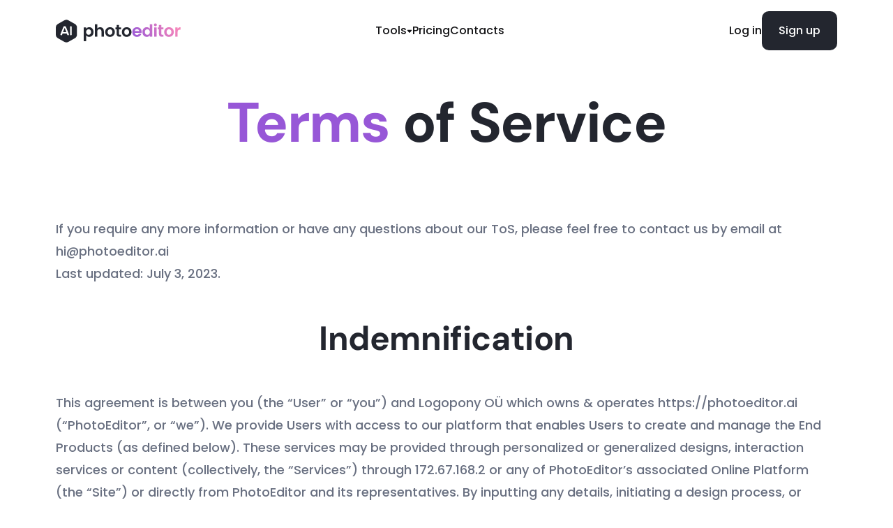

--- FILE ---
content_type: text/html;charset=utf-8
request_url: https://photoeditor.ai/tos
body_size: 15203
content:
<!DOCTYPE html>
<html  lang="en">
<head><meta charset="utf-8">
<meta name="viewport" content="width=device-width, initial-scale=1.0">
<title>Terms of Service - Free AI Photo Editor</title>
<meta content="website" property="og:type">
<meta content="PhotoEditor.AI" property="og:site_name">
<meta content="https://photoeditor.ai/ogimage.jpg" property="og:image">
<link rel="canonical" href="https://photoeditor.ai/tos">
<style>.TosPage[data-v-da7706d3]{display:flex;flex:1;font-weight:500;line-height:1.5;padding:3rem 0 6rem;word-break:break-word}@media (min-width:768px){.TosPage[data-v-da7706d3]{font-size:1.125rem;line-height:1.7778}}h1[data-v-da7706d3]{color:#23262f;font-family:DM Sans,sans-serif;font-size:3rem;font-weight:700;letter-spacing:-.08rem;line-height:1;text-align:center}@media (min-width:768px) and (max-width:1023px){h1[data-v-da7706d3]{font-size:3.2rem}}@media (min-width:1024px) and (max-width:1279px){h1[data-v-da7706d3]{font-size:4.5rem}}@media (min-width:1280px){h1[data-v-da7706d3]{font-size:5rem}}h1 span[data-v-da7706d3]{color:#9757d7}h1+p[data-v-da7706d3]{margin-top:3rem}@media (min-width:768px){h1+p[data-v-da7706d3]{margin-top:6rem}}h2[data-v-da7706d3]{color:#23262f;font-family:DM Sans,sans-serif;font-size:1.875rem;font-weight:700;letter-spacing:-.025rem;line-height:1.2;margin-top:3rem;text-align:center}@media (max-width:359px){h2[data-v-da7706d3]{font-size:1.5rem}}@media (min-width:1024px) and (max-width:1279px){h2[data-v-da7706d3]{font-size:2.5rem}}@media (min-width:1280px){h2[data-v-da7706d3]{font-size:3rem}}h2+p[data-v-da7706d3]{margin-top:3rem}h3[data-v-da7706d3]{color:#23262f;font-family:DM Sans,sans-serif;font-size:1.5rem;font-weight:700;line-height:1.2;margin-top:2rem}@media (max-width:359px){h3[data-v-da7706d3]{font-size:1.375rem}}@media (min-width:768px){h3[data-v-da7706d3]{font-size:2.125rem}}@media (min-width:1280px){h3[data-v-da7706d3]{font-size:2.5rem}}@media (max-width:767px){h3[data-v-da7706d3]{font-size:1.5rem}}h3+p[data-v-da7706d3]{margin-top:2rem}p+p[data-v-da7706d3]{margin-top:1rem}@media (min-width:768px){p+p[data-v-da7706d3]{margin-top:2rem}}ul[data-v-da7706d3]{list-style:decimal;margin-top:1rem;padding-left:1.5rem;text-align:left}@media (min-width:768px){ul[data-v-da7706d3]{margin-top:2rem;padding-left:2.5rem}}li[data-v-da7706d3]{font-size:1rem;line-height:2}</style>
<style>.DefaultLayout[data-v-638d1bde]{display:flex;flex-direction:column;justify-content:space-between;min-height:100vh;min-height:100dvh}</style>
<style>.nuxt-icon svg{height:1em;margin-bottom:.125em;vertical-align:middle;width:1em}.nuxt-icon.nuxt-icon--fill,.nuxt-icon.nuxt-icon--fill *{fill:currentColor!important}.nuxt-icon.nuxt-icon--stroke,.nuxt-icon.nuxt-icon--stroke *{stroke:currentColor!important}</style>
<style>a,abbr,acronym,address,applet,article,aside,audio,b,big,blockquote,body,canvas,caption,center,cite,code,dd,del,details,dfn,div,dl,dt,em,embed,fieldset,figcaption,figure,footer,form,h1,h2,h3,h4,h5,h6,header,hgroup,html,i,iframe,img,ins,kbd,label,legend,li,main,mark,menu,nav,object,ol,output,p,pre,q,ruby,s,samp,section,small,span,strike,strong,sub,summary,sup,table,tbody,td,tfoot,th,thead,time,tr,tt,u,ul,var,video{border:0;font-size:100%;font:inherit;margin:0;padding:0;vertical-align:baseline}article,aside,details,figcaption,figure,footer,header,hgroup,main,menu,nav,section{display:block}[hidden]{display:none}body{line-height:1}menu,ol,ul{list-style:none}blockquote,q{quotes:none}blockquote:after,blockquote:before,q:after,q:before{content:"";content:none}table{border-collapse:collapse;border-spacing:0}</style>
<style>.vfm--fixed{position:fixed}.vfm--absolute{position:absolute}.vfm--inset{bottom:0;left:0;right:0;top:0}.vfm--overlay{background-color:#00000080;z-index:-1}.vfm--prevent-none{pointer-events:none}.vfm--prevent-auto{pointer-events:auto}.vfm--outline-none:focus{outline:none}@keyframes fade-in{0%{opacity:0}to{opacity:1}}@keyframes fade-out{0%{opacity:1}to{opacity:0}}.vfm-fade-enter-active{animation:fade-in .3s ease}.vfm-fade-leave-active{animation:fade-out .3s ease}.vfm-bounce-back{transition-duration:.3s;transition-property:transform}.vfm-slide-down-enter-active,.vfm-slide-down-leave-active,.vfm-slide-up-enter-active,.vfm-slide-up-leave-active{transition:transform .3s ease}.vfm-slide-down-enter-from,.vfm-slide-down-leave-to{transform:translateY(100vh)!important}.vfm-slide-up-enter-from,.vfm-slide-up-leave-to{transform:translateY(-100vh)!important}.vfm-slide-left-enter-active,.vfm-slide-left-leave-active,.vfm-slide-right-enter-active,.vfm-slide-right-leave-active{transition:transform .3s ease}.vfm-slide-right-enter-from,.vfm-slide-right-leave-to{transform:translate(100vw)!important}.vfm-slide-left-enter-from,.vfm-slide-left-leave-to{transform:translate(-100vw)!important}.vfm-swipe-banner-back,.vfm-swipe-banner-forward{bottom:0;position:fixed;top:0;width:27px;z-index:10}.vfm-swipe-banner-back{left:0}.vfm-swipe-banner-forward{right:0}</style>
<style>.vue-skeletor{background-color:rgba(0,0,0,.12);overflow:hidden;position:relative}.vue-skeletor:not(.vue-skeletor--shimmerless):after{animation:shimmer 1.5s infinite;background-image:linear-gradient(90deg,hsla(0,0%,100%,0),hsla(0,0%,100%,.3),rgba(37,22,22,0));content:"";height:100%;left:0;position:absolute;top:0;transform:translateX(-100%);width:100%}.vue-skeletor--circle,.vue-skeletor--rect{display:block}.vue-skeletor--circle{border-radius:50%}.vue-skeletor--pill,.vue-skeletor--text{border-radius:9999px}.vue-skeletor--text{display:inline-block;height:inherit;line-height:1;top:-1px;vertical-align:middle;width:100%}@keyframes shimmer{to{transform:translateX(100%)}}</style>
<style>.resize-observer[data-v-b329ee4c]{background-color:transparent;border:none;opacity:0}.resize-observer[data-v-b329ee4c],.resize-observer[data-v-b329ee4c] object{display:block;height:100%;left:0;overflow:hidden;pointer-events:none;position:absolute;top:0;width:100%;z-index:-1}.v-popper__popper{left:0;outline:none;top:0;z-index:10000}.v-popper__popper.v-popper__popper--hidden{opacity:0;pointer-events:none;transition:opacity .15s,visibility .15s;visibility:hidden}.v-popper__popper.v-popper__popper--shown{opacity:1;transition:opacity .15s;visibility:visible}.v-popper__popper.v-popper__popper--skip-transition,.v-popper__popper.v-popper__popper--skip-transition>.v-popper__wrapper{transition:none!important}.v-popper__backdrop{display:none;height:100%;left:0;position:absolute;top:0;width:100%}.v-popper__inner{box-sizing:border-box;overflow-y:auto;position:relative}.v-popper__inner>div{max-height:inherit;max-width:inherit;position:relative;z-index:1}.v-popper__arrow-container{height:10px;position:absolute;width:10px}.v-popper__popper--arrow-overflow .v-popper__arrow-container,.v-popper__popper--no-positioning .v-popper__arrow-container{display:none}.v-popper__arrow-inner,.v-popper__arrow-outer{border-style:solid;height:0;left:0;position:absolute;top:0;width:0}.v-popper__arrow-inner{border-width:7px;visibility:hidden}.v-popper__arrow-outer{border-width:6px}.v-popper__popper[data-popper-placement^=bottom] .v-popper__arrow-inner,.v-popper__popper[data-popper-placement^=top] .v-popper__arrow-inner{left:-2px}.v-popper__popper[data-popper-placement^=bottom] .v-popper__arrow-outer,.v-popper__popper[data-popper-placement^=top] .v-popper__arrow-outer{left:-1px}.v-popper__popper[data-popper-placement^=top] .v-popper__arrow-inner,.v-popper__popper[data-popper-placement^=top] .v-popper__arrow-outer{border-bottom-color:transparent!important;border-bottom-width:0;border-left-color:transparent!important;border-right-color:transparent!important}.v-popper__popper[data-popper-placement^=top] .v-popper__arrow-inner{top:-2px}.v-popper__popper[data-popper-placement^=bottom] .v-popper__arrow-container{top:0}.v-popper__popper[data-popper-placement^=bottom] .v-popper__arrow-inner,.v-popper__popper[data-popper-placement^=bottom] .v-popper__arrow-outer{border-left-color:transparent!important;border-right-color:transparent!important;border-top-color:transparent!important;border-top-width:0}.v-popper__popper[data-popper-placement^=bottom] .v-popper__arrow-inner{top:-4px}.v-popper__popper[data-popper-placement^=bottom] .v-popper__arrow-outer{top:-6px}.v-popper__popper[data-popper-placement^=left] .v-popper__arrow-inner,.v-popper__popper[data-popper-placement^=right] .v-popper__arrow-inner{top:-2px}.v-popper__popper[data-popper-placement^=left] .v-popper__arrow-outer,.v-popper__popper[data-popper-placement^=right] .v-popper__arrow-outer{top:-1px}.v-popper__popper[data-popper-placement^=right] .v-popper__arrow-inner,.v-popper__popper[data-popper-placement^=right] .v-popper__arrow-outer{border-bottom-color:transparent!important;border-left-color:transparent!important;border-left-width:0;border-top-color:transparent!important}.v-popper__popper[data-popper-placement^=right] .v-popper__arrow-inner{left:-4px}.v-popper__popper[data-popper-placement^=right] .v-popper__arrow-outer{left:-6px}.v-popper__popper[data-popper-placement^=left] .v-popper__arrow-container{right:-10px}.v-popper__popper[data-popper-placement^=left] .v-popper__arrow-inner,.v-popper__popper[data-popper-placement^=left] .v-popper__arrow-outer{border-bottom-color:transparent!important;border-right-color:transparent!important;border-right-width:0;border-top-color:transparent!important}.v-popper__popper[data-popper-placement^=left] .v-popper__arrow-inner{left:-2px}.v-popper--theme-dropdown .v-popper__inner{background:#fff;border:1px solid #ddd;border-radius:6px;box-shadow:0 6px 30px #0000001a;color:#000}.v-popper--theme-dropdown .v-popper__arrow-inner{border-color:#fff;visibility:visible}.v-popper--theme-dropdown .v-popper__arrow-outer{border-color:#ddd}.v-popper--theme-tooltip .v-popper__inner{background:rgba(0,0,0,.8);border-radius:6px;color:#fff;padding:7px 12px 6px}.v-popper--theme-tooltip .v-popper__arrow-outer{border-color:#000c}</style>
<style>@font-face{font-display:swap;font-family:DM Sans;font-style:normal;font-weight:700;src:url(/_nuxt/DM_Sans-700-1.f6640907.woff2) format("woff2");unicode-range:u+0100-02ba,u+02bd-02c5,u+02c7-02cc,u+02ce-02d7,u+02dd-02ff,u+0304,u+0308,u+0329,u+1d00-1dbf,u+1e00-1e9f,u+1ef2-1eff,u+2020,u+20a0-20ab,u+20ad-20c0,u+2113,u+2c60-2c7f,u+a720-a7ff}@font-face{font-display:swap;font-family:DM Sans;font-style:normal;font-weight:700;src:url(/_nuxt/DM_Sans-700-2.35c5efa0.woff2) format("woff2");unicode-range:u+00??,u+0131,u+0152-0153,u+02bb-02bc,u+02c6,u+02da,u+02dc,u+0304,u+0308,u+0329,u+2000-206f,u+20ac,u+2122,u+2191,u+2193,u+2212,u+2215,u+feff,u+fffd}@font-face{font-display:swap;font-family:Poppins;font-style:normal;font-weight:400;src:url(/_nuxt/Poppins-400-3.6b986471.woff2) format("woff2");unicode-range:u+0900-097f,u+1cd0-1cf9,u+200c-200d,u+20a8,u+20b9,u+20f0,u+25cc,u+a830-a839,u+a8e0-a8ff,u+11b00-11b09}@font-face{font-display:swap;font-family:Poppins;font-style:normal;font-weight:400;src:url(/_nuxt/Poppins-400-4.0b1fcab4.woff2) format("woff2");unicode-range:u+0100-02ba,u+02bd-02c5,u+02c7-02cc,u+02ce-02d7,u+02dd-02ff,u+0304,u+0308,u+0329,u+1d00-1dbf,u+1e00-1e9f,u+1ef2-1eff,u+2020,u+20a0-20ab,u+20ad-20c0,u+2113,u+2c60-2c7f,u+a720-a7ff}@font-face{font-display:swap;font-family:Poppins;font-style:normal;font-weight:400;src:url(/_nuxt/Poppins-400-5.7d93459d.woff2) format("woff2");unicode-range:u+00??,u+0131,u+0152-0153,u+02bb-02bc,u+02c6,u+02da,u+02dc,u+0304,u+0308,u+0329,u+2000-206f,u+20ac,u+2122,u+2191,u+2193,u+2212,u+2215,u+feff,u+fffd}@font-face{font-display:swap;font-family:Poppins;font-style:normal;font-weight:500;src:url(/_nuxt/Poppins-500-6.f018c9ad.woff2) format("woff2");unicode-range:u+0900-097f,u+1cd0-1cf9,u+200c-200d,u+20a8,u+20b9,u+20f0,u+25cc,u+a830-a839,u+a8e0-a8ff,u+11b00-11b09}@font-face{font-display:swap;font-family:Poppins;font-style:normal;font-weight:500;src:url(/_nuxt/Poppins-500-7.af5fda16.woff2) format("woff2");unicode-range:u+0100-02ba,u+02bd-02c5,u+02c7-02cc,u+02ce-02d7,u+02dd-02ff,u+0304,u+0308,u+0329,u+1d00-1dbf,u+1e00-1e9f,u+1ef2-1eff,u+2020,u+20a0-20ab,u+20ad-20c0,u+2113,u+2c60-2c7f,u+a720-a7ff}@font-face{font-display:swap;font-family:Poppins;font-style:normal;font-weight:500;src:url(/_nuxt/Poppins-500-8.cd36de20.woff2) format("woff2");unicode-range:u+00??,u+0131,u+0152-0153,u+02bb-02bc,u+02c6,u+02da,u+02dc,u+0304,u+0308,u+0329,u+2000-206f,u+20ac,u+2122,u+2191,u+2193,u+2212,u+2215,u+feff,u+fffd}@font-face{font-display:swap;font-family:Poppins;font-style:normal;font-weight:600;src:url(/_nuxt/Poppins-600-9.58dba357.woff2) format("woff2");unicode-range:u+0900-097f,u+1cd0-1cf9,u+200c-200d,u+20a8,u+20b9,u+20f0,u+25cc,u+a830-a839,u+a8e0-a8ff,u+11b00-11b09}@font-face{font-display:swap;font-family:Poppins;font-style:normal;font-weight:600;src:url(/_nuxt/Poppins-600-10.bb1f2d58.woff2) format("woff2");unicode-range:u+0100-02ba,u+02bd-02c5,u+02c7-02cc,u+02ce-02d7,u+02dd-02ff,u+0304,u+0308,u+0329,u+1d00-1dbf,u+1e00-1e9f,u+1ef2-1eff,u+2020,u+20a0-20ab,u+20ad-20c0,u+2113,u+2c60-2c7f,u+a720-a7ff}@font-face{font-display:swap;font-family:Poppins;font-style:normal;font-weight:600;src:url(/_nuxt/Poppins-600-11.f4e80d9d.woff2) format("woff2");unicode-range:u+00??,u+0131,u+0152-0153,u+02bb-02bc,u+02c6,u+02da,u+02dc,u+0304,u+0308,u+0329,u+2000-206f,u+20ac,u+2122,u+2191,u+2193,u+2212,u+2215,u+feff,u+fffd}@font-face{font-display:swap;font-family:Poppins;font-style:normal;font-weight:700;src:url(/_nuxt/Poppins-700-12.de10eb6f.woff2) format("woff2");unicode-range:u+0900-097f,u+1cd0-1cf9,u+200c-200d,u+20a8,u+20b9,u+20f0,u+25cc,u+a830-a839,u+a8e0-a8ff,u+11b00-11b09}@font-face{font-display:swap;font-family:Poppins;font-style:normal;font-weight:700;src:url(/_nuxt/Poppins-700-13.ccfd87f6.woff2) format("woff2");unicode-range:u+0100-02ba,u+02bd-02c5,u+02c7-02cc,u+02ce-02d7,u+02dd-02ff,u+0304,u+0308,u+0329,u+1d00-1dbf,u+1e00-1e9f,u+1ef2-1eff,u+2020,u+20a0-20ab,u+20ad-20c0,u+2113,u+2c60-2c7f,u+a720-a7ff}@font-face{font-display:swap;font-family:Poppins;font-style:normal;font-weight:700;src:url(/_nuxt/Poppins-700-14.9338e65f.woff2) format("woff2");unicode-range:u+00??,u+0131,u+0152-0153,u+02bb-02bc,u+02c6,u+02da,u+02dc,u+0304,u+0308,u+0329,u+2000-206f,u+20ac,u+2122,u+2191,u+2193,u+2212,u+2215,u+feff,u+fffd}</style>
<style>@font-face{font-family:swiper-icons;font-style:normal;font-weight:400;src:url("data:application/font-woff;charset=utf-8;base64, [base64]//wADZ2x5ZgAAAywAAADMAAAD2MHtryVoZWFkAAABbAAAADAAAAA2E2+eoWhoZWEAAAGcAAAAHwAAACQC9gDzaG10eAAAAigAAAAZAAAArgJkABFsb2NhAAAC0AAAAFoAAABaFQAUGG1heHAAAAG8AAAAHwAAACAAcABAbmFtZQAAA/gAAAE5AAACXvFdBwlwb3N0AAAFNAAAAGIAAACE5s74hXjaY2BkYGAAYpf5Hu/j+W2+MnAzMYDAzaX6QjD6/4//Bxj5GA8AuRwMYGkAPywL13jaY2BkYGA88P8Agx4j+/8fQDYfA1AEBWgDAIB2BOoAeNpjYGRgYNBh4GdgYgABEMnIABJzYNADCQAACWgAsQB42mNgYfzCOIGBlYGB0YcxjYGBwR1Kf2WQZGhhYGBiYGVmgAFGBiQQkOaawtDAoMBQxXjg/wEGPcYDDA4wNUA2CCgwsAAAO4EL6gAAeNpj2M0gyAACqxgGNWBkZ2D4/wMA+xkDdgAAAHjaY2BgYGaAYBkGRgYQiAHyGMF8FgYHIM3DwMHABGQrMOgyWDLEM1T9/w8UBfEMgLzE////P/5//f/V/xv+r4eaAAeMbAxwIUYmIMHEgKYAYjUcsDAwsLKxc3BycfPw8jEQA/[base64]/uznmfPFBNODM2K7MTQ45YEAZqGP81AmGGcF3iPqOop0r1SPTaTbVkfUe4HXj97wYE+yNwWYxwWu4v1ugWHgo3S1XdZEVqWM7ET0cfnLGxWfkgR42o2PvWrDMBSFj/IHLaF0zKjRgdiVMwScNRAoWUoH78Y2icB/yIY09An6AH2Bdu/UB+yxopYshQiEvnvu0dURgDt8QeC8PDw7Fpji3fEA4z/PEJ6YOB5hKh4dj3EvXhxPqH/SKUY3rJ7srZ4FZnh1PMAtPhwP6fl2PMJMPDgeQ4rY8YT6Gzao0eAEA409DuggmTnFnOcSCiEiLMgxCiTI6Cq5DZUd3Qmp10vO0LaLTd2cjN4fOumlc7lUYbSQcZFkutRG7g6JKZKy0RmdLY680CDnEJ+UMkpFFe1RN7nxdVpXrC4aTtnaurOnYercZg2YVmLN/d/gczfEimrE/fs/bOuq29Zmn8tloORaXgZgGa78yO9/cnXm2BpaGvq25Dv9S4E9+5SIc9PqupJKhYFSSl47+Qcr1mYNAAAAeNptw0cKwkAAAMDZJA8Q7OUJvkLsPfZ6zFVERPy8qHh2YER+3i/BP83vIBLLySsoKimrqKqpa2hp6+jq6RsYGhmbmJqZSy0sraxtbO3sHRydnEMU4uR6yx7JJXveP7WrDycAAAAAAAH//wACeNpjYGRgYOABYhkgZgJCZgZNBkYGLQZtIJsFLMYAAAw3ALgAeNolizEKgDAQBCchRbC2sFER0YD6qVQiBCv/H9ezGI6Z5XBAw8CBK/m5iQQVauVbXLnOrMZv2oLdKFa8Pjuru2hJzGabmOSLzNMzvutpB3N42mNgZGBg4GKQYzBhYMxJLMlj4GBgAYow/P/PAJJhLM6sSoWKfWCAAwDAjgbRAAB42mNgYGBkAIIbCZo5IPrmUn0hGA0AO8EFTQAA")}:root{--swiper-theme-color:#007aff}:host{display:block;margin-left:auto;margin-right:auto;position:relative;z-index:1}.swiper{display:block;list-style:none;margin-left:auto;margin-right:auto;overflow:hidden;overflow:clip;padding:0;position:relative;z-index:1}.swiper-vertical>.swiper-wrapper{flex-direction:column}.swiper-wrapper{box-sizing:content-box;display:flex;height:100%;position:relative;transition-property:transform;transition-timing-function:var(--swiper-wrapper-transition-timing-function,initial);width:100%;z-index:1}.swiper-android .swiper-slide,.swiper-ios .swiper-slide,.swiper-wrapper{transform:translateZ(0)}.swiper-horizontal{touch-action:pan-y}.swiper-vertical{touch-action:pan-x}.swiper-slide{display:block;flex-shrink:0;height:100%;position:relative;transition-property:transform;width:100%}.swiper-slide-invisible-blank{visibility:hidden}.swiper-autoheight,.swiper-autoheight .swiper-slide{height:auto}.swiper-autoheight .swiper-wrapper{align-items:flex-start;transition-property:transform,height}.swiper-backface-hidden .swiper-slide{backface-visibility:hidden;transform:translateZ(0)}.swiper-3d.swiper-css-mode .swiper-wrapper{perspective:1200px}.swiper-3d .swiper-wrapper{transform-style:preserve-3d}.swiper-3d{perspective:1200px}.swiper-3d .swiper-cube-shadow,.swiper-3d .swiper-slide{transform-style:preserve-3d}.swiper-css-mode>.swiper-wrapper{-ms-overflow-style:none;overflow:auto;scrollbar-width:none}.swiper-css-mode>.swiper-wrapper::-webkit-scrollbar{display:none}.swiper-css-mode>.swiper-wrapper>.swiper-slide{scroll-snap-align:start start}.swiper-css-mode.swiper-horizontal>.swiper-wrapper{scroll-snap-type:x mandatory}.swiper-css-mode.swiper-vertical>.swiper-wrapper{scroll-snap-type:y mandatory}.swiper-css-mode.swiper-free-mode>.swiper-wrapper{scroll-snap-type:none}.swiper-css-mode.swiper-free-mode>.swiper-wrapper>.swiper-slide{scroll-snap-align:none}.swiper-css-mode.swiper-centered>.swiper-wrapper:before{content:"";flex-shrink:0;order:9999}.swiper-css-mode.swiper-centered>.swiper-wrapper>.swiper-slide{scroll-snap-align:center center;scroll-snap-stop:always}.swiper-css-mode.swiper-centered.swiper-horizontal>.swiper-wrapper>.swiper-slide:first-child{margin-inline-start:var(--swiper-centered-offset-before)}.swiper-css-mode.swiper-centered.swiper-horizontal>.swiper-wrapper:before{height:100%;min-height:1px;width:var(--swiper-centered-offset-after)}.swiper-css-mode.swiper-centered.swiper-vertical>.swiper-wrapper>.swiper-slide:first-child{margin-block-start:var(--swiper-centered-offset-before)}.swiper-css-mode.swiper-centered.swiper-vertical>.swiper-wrapper:before{height:var(--swiper-centered-offset-after);min-width:1px;width:100%}.swiper-3d .swiper-slide-shadow,.swiper-3d .swiper-slide-shadow-bottom,.swiper-3d .swiper-slide-shadow-left,.swiper-3d .swiper-slide-shadow-right,.swiper-3d .swiper-slide-shadow-top{height:100%;left:0;pointer-events:none;position:absolute;top:0;width:100%;z-index:10}.swiper-3d .swiper-slide-shadow{background:rgba(0,0,0,.15)}.swiper-3d .swiper-slide-shadow-left{background-image:linear-gradient(270deg,rgba(0,0,0,.5),transparent)}.swiper-3d .swiper-slide-shadow-right{background-image:linear-gradient(90deg,rgba(0,0,0,.5),transparent)}.swiper-3d .swiper-slide-shadow-top{background-image:linear-gradient(0deg,rgba(0,0,0,.5),transparent)}.swiper-3d .swiper-slide-shadow-bottom{background-image:linear-gradient(180deg,rgba(0,0,0,.5),transparent)}.swiper-lazy-preloader{border:4px solid var(--swiper-preloader-color,var(--swiper-theme-color));border-radius:50%;border-top:4px solid transparent;box-sizing:border-box;height:42px;left:50%;margin-left:-21px;margin-top:-21px;position:absolute;top:50%;transform-origin:50%;width:42px;z-index:10}.swiper-watch-progress .swiper-slide-visible .swiper-lazy-preloader,.swiper:not(.swiper-watch-progress) .swiper-lazy-preloader{animation:swiper-preloader-spin 1s linear infinite}.swiper-lazy-preloader-white{--swiper-preloader-color:#fff}.swiper-lazy-preloader-black{--swiper-preloader-color:#000}@keyframes swiper-preloader-spin{0%{transform:rotate(0deg)}to{transform:rotate(1turn)}}</style>
<style>.swiper .swiper-notification{left:0;opacity:0;pointer-events:none;position:absolute;top:0;z-index:-1000}</style>
<style>.swiper-cards{overflow:visible}.swiper-cards .swiper-slide{backface-visibility:hidden;overflow:hidden;transform-origin:center bottom}</style>
<style>.swiper-creative .swiper-slide{backface-visibility:hidden;overflow:hidden;transition-property:transform,opacity,height}</style>
<style>.swiper-cube{overflow:visible}.swiper-cube .swiper-slide{backface-visibility:hidden;height:100%;pointer-events:none;transform-origin:0 0;visibility:hidden;width:100%;z-index:1}.swiper-cube .swiper-slide .swiper-slide{pointer-events:none}.swiper-cube.swiper-rtl .swiper-slide{transform-origin:100% 0}.swiper-cube .swiper-slide-active,.swiper-cube .swiper-slide-active .swiper-slide-active{pointer-events:auto}.swiper-cube .swiper-slide-active,.swiper-cube .swiper-slide-next,.swiper-cube .swiper-slide-prev{pointer-events:auto;visibility:visible}.swiper-cube .swiper-cube-shadow{bottom:0;height:100%;left:0;opacity:.6;position:absolute;width:100%;z-index:0}.swiper-cube .swiper-cube-shadow:before{background:#000;bottom:0;content:"";filter:blur(50px);left:0;position:absolute;right:0;top:0}.swiper-cube .swiper-slide-next+.swiper-slide{pointer-events:auto;visibility:visible}.swiper-cube .swiper-slide-shadow-cube.swiper-slide-shadow-bottom,.swiper-cube .swiper-slide-shadow-cube.swiper-slide-shadow-left,.swiper-cube .swiper-slide-shadow-cube.swiper-slide-shadow-right,.swiper-cube .swiper-slide-shadow-cube.swiper-slide-shadow-top{backface-visibility:hidden;z-index:0}</style>
<style>.swiper-fade.swiper-free-mode .swiper-slide{transition-timing-function:ease-out}.swiper-fade .swiper-slide{pointer-events:none;transition-property:opacity}.swiper-fade .swiper-slide .swiper-slide{pointer-events:none}.swiper-fade .swiper-slide-active,.swiper-fade .swiper-slide-active .swiper-slide-active{pointer-events:auto}</style>
<style>.swiper-flip{overflow:visible}.swiper-flip .swiper-slide{backface-visibility:hidden;pointer-events:none;z-index:1}.swiper-flip .swiper-slide .swiper-slide{pointer-events:none}.swiper-flip .swiper-slide-active,.swiper-flip .swiper-slide-active .swiper-slide-active{pointer-events:auto}.swiper-flip .swiper-slide-shadow-flip.swiper-slide-shadow-bottom,.swiper-flip .swiper-slide-shadow-flip.swiper-slide-shadow-left,.swiper-flip .swiper-slide-shadow-flip.swiper-slide-shadow-right,.swiper-flip .swiper-slide-shadow-flip.swiper-slide-shadow-top{backface-visibility:hidden;z-index:0}</style>
<style>.swiper-free-mode>.swiper-wrapper{margin:0 auto;transition-timing-function:ease-out}</style>
<style>.swiper-grid>.swiper-wrapper{flex-wrap:wrap}.swiper-grid-column>.swiper-wrapper{flex-direction:column;flex-wrap:wrap}</style>
<style>:root{--swiper-navigation-size:44px}.swiper-button-next,.swiper-button-prev{align-items:center;color:var(--swiper-navigation-color,var(--swiper-theme-color));cursor:pointer;display:flex;height:var(--swiper-navigation-size);justify-content:center;margin-top:calc(0px - var(--swiper-navigation-size)/2);position:absolute;top:var(--swiper-navigation-top-offset,50%);width:calc(var(--swiper-navigation-size)/44*27);z-index:10}.swiper-button-next.swiper-button-disabled,.swiper-button-prev.swiper-button-disabled{cursor:auto;opacity:.35;pointer-events:none}.swiper-button-next.swiper-button-hidden,.swiper-button-prev.swiper-button-hidden{cursor:auto;opacity:0;pointer-events:none}.swiper-navigation-disabled .swiper-button-next,.swiper-navigation-disabled .swiper-button-prev{display:none!important}.swiper-button-next svg,.swiper-button-prev svg{height:100%;-o-object-fit:contain;object-fit:contain;transform-origin:center;width:100%}.swiper-rtl .swiper-button-next svg,.swiper-rtl .swiper-button-prev svg{transform:rotate(180deg)}.swiper-button-prev,.swiper-rtl .swiper-button-next{left:var(--swiper-navigation-sides-offset,10px);right:auto}.swiper-button-lock{display:none}.swiper-button-next:after,.swiper-button-prev:after{font-family:swiper-icons;font-size:var(--swiper-navigation-size);font-variant:normal;letter-spacing:0;line-height:1;text-transform:none!important}.swiper-button-prev:after,.swiper-rtl .swiper-button-next:after{content:"prev"}.swiper-button-next,.swiper-rtl .swiper-button-prev{left:auto;right:var(--swiper-navigation-sides-offset,10px)}.swiper-button-next:after,.swiper-rtl .swiper-button-prev:after{content:"next"}</style>
<style>.swiper-pagination{position:absolute;text-align:center;transform:translateZ(0);transition:opacity .3s;z-index:10}.swiper-pagination.swiper-pagination-hidden{opacity:0}.swiper-pagination-disabled>.swiper-pagination,.swiper-pagination.swiper-pagination-disabled{display:none!important}.swiper-horizontal>.swiper-pagination-bullets,.swiper-pagination-bullets.swiper-pagination-horizontal,.swiper-pagination-custom,.swiper-pagination-fraction{bottom:var(--swiper-pagination-bottom,8px);left:0;top:var(--swiper-pagination-top,auto);width:100%}.swiper-pagination-bullets-dynamic{font-size:0;overflow:hidden}.swiper-pagination-bullets-dynamic .swiper-pagination-bullet{position:relative;transform:scale(.33)}.swiper-pagination-bullets-dynamic .swiper-pagination-bullet-active,.swiper-pagination-bullets-dynamic .swiper-pagination-bullet-active-main{transform:scale(1)}.swiper-pagination-bullets-dynamic .swiper-pagination-bullet-active-prev{transform:scale(.66)}.swiper-pagination-bullets-dynamic .swiper-pagination-bullet-active-prev-prev{transform:scale(.33)}.swiper-pagination-bullets-dynamic .swiper-pagination-bullet-active-next{transform:scale(.66)}.swiper-pagination-bullets-dynamic .swiper-pagination-bullet-active-next-next{transform:scale(.33)}.swiper-pagination-bullet{background:var(--swiper-pagination-bullet-inactive-color,#000);border-radius:var(--swiper-pagination-bullet-border-radius,50%);display:inline-block;height:var(--swiper-pagination-bullet-height,var(--swiper-pagination-bullet-size,8px));opacity:var(--swiper-pagination-bullet-inactive-opacity,.2);width:var(--swiper-pagination-bullet-width,var(--swiper-pagination-bullet-size,8px))}button.swiper-pagination-bullet{-webkit-appearance:none;-moz-appearance:none;appearance:none;border:none;box-shadow:none;margin:0;padding:0}.swiper-pagination-clickable .swiper-pagination-bullet{cursor:pointer}.swiper-pagination-bullet:only-child{display:none!important}.swiper-pagination-bullet-active{background:var(--swiper-pagination-color,var(--swiper-theme-color));opacity:var(--swiper-pagination-bullet-opacity,1)}.swiper-pagination-vertical.swiper-pagination-bullets,.swiper-vertical>.swiper-pagination-bullets{left:var(--swiper-pagination-left,auto);right:var(--swiper-pagination-right,8px);top:50%;transform:translate3d(0,-50%,0)}.swiper-pagination-vertical.swiper-pagination-bullets .swiper-pagination-bullet,.swiper-vertical>.swiper-pagination-bullets .swiper-pagination-bullet{display:block;margin:var(--swiper-pagination-bullet-vertical-gap,6px) 0}.swiper-pagination-vertical.swiper-pagination-bullets.swiper-pagination-bullets-dynamic,.swiper-vertical>.swiper-pagination-bullets.swiper-pagination-bullets-dynamic{top:50%;transform:translateY(-50%);width:8px}.swiper-pagination-vertical.swiper-pagination-bullets.swiper-pagination-bullets-dynamic .swiper-pagination-bullet,.swiper-vertical>.swiper-pagination-bullets.swiper-pagination-bullets-dynamic .swiper-pagination-bullet{display:inline-block;transition:transform .2s,top .2s}.swiper-horizontal>.swiper-pagination-bullets .swiper-pagination-bullet,.swiper-pagination-horizontal.swiper-pagination-bullets .swiper-pagination-bullet{margin:0 var(--swiper-pagination-bullet-horizontal-gap,4px)}.swiper-horizontal>.swiper-pagination-bullets.swiper-pagination-bullets-dynamic,.swiper-pagination-horizontal.swiper-pagination-bullets.swiper-pagination-bullets-dynamic{left:50%;transform:translateX(-50%);white-space:nowrap}.swiper-horizontal>.swiper-pagination-bullets.swiper-pagination-bullets-dynamic .swiper-pagination-bullet,.swiper-pagination-horizontal.swiper-pagination-bullets.swiper-pagination-bullets-dynamic .swiper-pagination-bullet{transition:transform .2s,left .2s}.swiper-horizontal.swiper-rtl>.swiper-pagination-bullets-dynamic .swiper-pagination-bullet{transition:transform .2s,right .2s}.swiper-pagination-fraction{color:var(--swiper-pagination-fraction-color,inherit)}.swiper-pagination-progressbar{background:var(--swiper-pagination-progressbar-bg-color,rgba(0,0,0,.25));position:absolute}.swiper-pagination-progressbar .swiper-pagination-progressbar-fill{background:var(--swiper-pagination-color,var(--swiper-theme-color));height:100%;left:0;position:absolute;top:0;transform:scale(0);transform-origin:left top;width:100%}.swiper-rtl .swiper-pagination-progressbar .swiper-pagination-progressbar-fill{transform-origin:right top}.swiper-horizontal>.swiper-pagination-progressbar,.swiper-pagination-progressbar.swiper-pagination-horizontal,.swiper-pagination-progressbar.swiper-pagination-vertical.swiper-pagination-progressbar-opposite,.swiper-vertical>.swiper-pagination-progressbar.swiper-pagination-progressbar-opposite{height:var(--swiper-pagination-progressbar-size,4px);left:0;top:0;width:100%}.swiper-horizontal>.swiper-pagination-progressbar.swiper-pagination-progressbar-opposite,.swiper-pagination-progressbar.swiper-pagination-horizontal.swiper-pagination-progressbar-opposite,.swiper-pagination-progressbar.swiper-pagination-vertical,.swiper-vertical>.swiper-pagination-progressbar{height:100%;left:0;top:0;width:var(--swiper-pagination-progressbar-size,4px)}.swiper-pagination-lock{display:none}</style>
<style>.swiper-scrollbar{background:var(--swiper-scrollbar-bg-color,rgba(0,0,0,.1));border-radius:var(--swiper-scrollbar-border-radius,10px);position:relative;touch-action:none}.swiper-scrollbar-disabled>.swiper-scrollbar,.swiper-scrollbar.swiper-scrollbar-disabled{display:none!important}.swiper-horizontal>.swiper-scrollbar,.swiper-scrollbar.swiper-scrollbar-horizontal{bottom:var(--swiper-scrollbar-bottom,4px);height:var(--swiper-scrollbar-size,4px);left:var(--swiper-scrollbar-sides-offset,1%);position:absolute;top:var(--swiper-scrollbar-top,auto);width:calc(100% - var(--swiper-scrollbar-sides-offset, 1%)*2);z-index:50}.swiper-scrollbar.swiper-scrollbar-vertical,.swiper-vertical>.swiper-scrollbar{height:calc(100% - var(--swiper-scrollbar-sides-offset, 1%)*2);left:var(--swiper-scrollbar-left,auto);position:absolute;right:var(--swiper-scrollbar-right,4px);top:var(--swiper-scrollbar-sides-offset,1%);width:var(--swiper-scrollbar-size,4px);z-index:50}.swiper-scrollbar-drag{background:var(--swiper-scrollbar-drag-bg-color,rgba(0,0,0,.5));border-radius:var(--swiper-scrollbar-border-radius,10px);height:100%;left:0;position:relative;top:0;width:100%}.swiper-scrollbar-cursor-drag{cursor:move}.swiper-scrollbar-lock{display:none}</style>
<style>.swiper-virtual .swiper-slide{-webkit-backface-visibility:hidden;transform:translateZ(0)}.swiper-virtual.swiper-css-mode .swiper-wrapper:after{content:"";left:0;pointer-events:none;position:absolute;top:0}.swiper-virtual.swiper-css-mode.swiper-horizontal .swiper-wrapper:after{height:1px;width:var(--swiper-virtual-size)}.swiper-virtual.swiper-css-mode.swiper-vertical .swiper-wrapper:after{height:var(--swiper-virtual-size);width:1px}</style>
<style>.swiper-zoom-container{align-items:center;display:flex;height:100%;justify-content:center;text-align:center;width:100%}.swiper-zoom-container>canvas,.swiper-zoom-container>img,.swiper-zoom-container>svg{max-height:100%;max-width:100%;-o-object-fit:contain;object-fit:contain}.swiper-slide-zoomed{cursor:move;touch-action:none}</style>
<style>*,:after,:before{box-sizing:border-box;margin:0;padding:0}body,html{height:100%;max-width:100vw;overflow-x:hidden}body{-moz-osx-font-smoothing:grayscale;-webkit-font-smoothing:antialiased;color:#697081;font-family:Poppins,sans-serif;font-size:16px;font-weight:400;line-height:1.5}a{color:inherit;text-decoration:none}[role=button],a,button{border-radius:2pt}[role=button]:focus-visible,a:focus-visible,button:focus-visible{outline:solid #9757d7;outline-offset:.125rem}mark{-webkit-text-fill-color:transparent;background:linear-gradient(57deg,#9757d7,#f585bb 88%) text}.v-popper--theme-tooltip .v-popper__inner{background-color:#141416;border-radius:.5rem;color:#fcfcfd;font-size:.75rem;font-weight:600;line-height:1.25rem;padding:.25rem .5rem}.v-popper__popper[data-popper-placement^=bottom] .v-popper__arrow-container,.v-popper__popper[data-popper-placement^=top] .v-popper__arrow-container{height:.2712rem;width:.75rem}.v-popper__popper[data-popper-placement^=left] .v-popper__arrow-container,.v-popper__popper[data-popper-placement^=right] .v-popper__arrow-container{height:.75rem;width:.2712rem}.v-popper__popper[data-popper-placement^=left] .v-popper__arrow-container{right:-.2712rem}.v-popper__arrow-outer{all:unset;display:block;height:100%;overflow:hidden;width:100%}.v-popper__arrow-outer:before{background-color:#141416;border-radius:.25rem 0;content:"";display:block;height:.5306rem;width:.5306rem}.v-popper__popper[data-popper-placement^=bottom] .v-popper__arrow-outer,.v-popper__popper[data-popper-placement^=top] .v-popper__arrow-outer:before{margin-top:-.2712rem}.v-popper__popper[data-popper-placement^=left] .v-popper__arrow-outer:before,.v-popper__popper[data-popper-placement^=right] .v-popper__arrow-outer{margin-left:-.2712rem}.v-popper__popper[data-popper-placement^=bottom] .v-popper__arrow-outer,.v-popper__popper[data-popper-placement^=top] .v-popper__arrow-outer{left:-.125rem}.v-popper__popper[data-popper-placement^=bottom] .v-popper__arrow-outer:before,.v-popper__popper[data-popper-placement^=top] .v-popper__arrow-outer:before{margin-left:.1035rem;transform:rotate(45deg)}.v-popper__popper[data-popper-placement^=left] .v-popper__arrow-outer,.v-popper__popper[data-popper-placement^=right] .v-popper__arrow-outer{top:-.125rem}.v-popper__popper[data-popper-placement^=left] .v-popper__arrow-outer:before,.v-popper__popper[data-popper-placement^=right] .v-popper__arrow-outer:before{margin-top:.1035rem;transform:rotate(-45deg)}@media (max-width:1023px){.ftools-csat5{--page-offset-x:1rem!important}}</style>
<link rel="stylesheet" href="/_nuxt/entry.743c12ce.css">
<link rel="stylesheet" href="/_nuxt/swiper-vue.25ac1039.css">
<link rel="stylesheet" href="/_nuxt/Container.6bc565a1.css">
<link rel="stylesheet" href="/_nuxt/Footer.1f772faa.css">
<link rel="stylesheet" href="/_nuxt/nuxt-icon.4544dae2.css">
<link rel="modulepreload" as="script" crossorigin href="/_nuxt/entry.7296699e.js">
<link rel="modulepreload" as="script" crossorigin href="/_nuxt/swiper-vue.5d891698.js">
<link rel="modulepreload" as="script" crossorigin href="/_nuxt/index.21c10a48.js">
<link rel="modulepreload" as="script" crossorigin href="/_nuxt/Container.9480ca09.js">
<link rel="modulepreload" as="script" crossorigin href="/_nuxt/_plugin-vue_export-helper.c27b6911.js">
<link rel="modulepreload" as="script" crossorigin href="/_nuxt/nuxt-layout.d9fd8526.js">
<link rel="modulepreload" as="script" crossorigin href="/_nuxt/default.0fdead22.js">
<link rel="modulepreload" as="script" crossorigin href="/_nuxt/Footer.c469ee03.js">
<link rel="modulepreload" as="script" crossorigin href="/_nuxt/nuxt-link.9e7f1771.js">
<link rel="modulepreload" as="script" crossorigin href="/_nuxt/nuxt-icon.vue.7725fed5.js">
<link rel="modulepreload" as="script" crossorigin href="/_nuxt/ToolIcon.af68305c.js">
<link rel="modulepreload" as="script" crossorigin href="/_nuxt/CollapseTransition.df1d7ca8.js">
<link rel="modulepreload" as="script" crossorigin href="/_nuxt/CreateSubscriptionButton.5fbf8283.js">
<link rel="modulepreload" as="script" crossorigin href="/_nuxt/nuxt-img.2ff94116.js">
<link rel="modulepreload" as="script" crossorigin href="/_nuxt/nuxt-icon.9e84df80.js">
<link rel="prefetch" as="script" crossorigin href="/_nuxt/authorized.aad34473.js">
<link rel="prefetch" as="script" crossorigin href="/_nuxt/unauthorized.f05cb749.js">
<link rel="prefetch" as="style" href="/_nuxt/Spinner.074c32e2.css">
<link rel="prefetch" as="style" href="/_nuxt/InitialGenerateImageForm.f16223b5.css">
<link rel="prefetch" as="script" crossorigin href="/_nuxt/landing.b5140dec.js">
<link rel="prefetch" as="script" crossorigin href="/_nuxt/Spinner.837a667f.js">
<link rel="prefetch" as="script" crossorigin href="/_nuxt/index.ecc17a63.js">
<link rel="prefetch" as="script" crossorigin href="/_nuxt/InitialGenerateImageForm.23cb0a86.js">
<link rel="prefetch" as="style" href="/_nuxt/AuthModal.48cc4d94.css">
<link rel="prefetch" as="script" crossorigin href="/_nuxt/AuthModal.7465123b.js">
<link rel="prefetch" as="style" href="/_nuxt/DownloadModal.c7acb923.css">
<link rel="prefetch" as="script" crossorigin href="/_nuxt/DownloadModal.01dd7bdd.js">
<link rel="prefetch" as="style" href="/_nuxt/CreateSubscriptionModal.0fb69c64.css">
<link rel="prefetch" as="style" href="/_nuxt/Pricing.e5b6a09a.css">
<link rel="prefetch" as="script" crossorigin href="/_nuxt/CreateSubscriptionModal.b7671248.js">
<link rel="prefetch" as="script" crossorigin href="/_nuxt/Pricing.afba60fd.js">
<link rel="prefetch" as="style" href="/_nuxt/ProcessingPaymentOverlay.0cc83a1f.css">
<link rel="prefetch" as="script" crossorigin href="/_nuxt/ProcessingPaymentOverlay.01b313bf.js">
<link rel="prefetch" as="script" crossorigin href="/_nuxt/error-404.73b95f49.js">
<link rel="prefetch" as="script" crossorigin href="/_nuxt/error-500.194304d1.js">
<script type="module" src="/_nuxt/entry.7296699e.js" crossorigin></script></head>
<body ><div id="__nuxt"><!--[--><!--[--><!----><!----><!----><!----><!----><!--]--><div class="DefaultLayout" data-v-638d1bde><div class="Header" data-v-638d1bde data-v-b45b7ad1><div class="Container container" data-v-b45b7ad1 data-v-f634878c><!--[--><div class="logo" data-v-b45b7ad1><a href="/" class="MainLogoLink" aria-label="AI photoeditor" data-v-b45b7ad1 data-v-ad565e55><img src="/_ipx/s_180x33/images/logo.svg" onerror="this.setAttribute(&#39;data-error&#39;, 1)" width="180" height="33" alt="AI photoeditor" data-nuxt-img srcset="/_ipx/s_180x33/images/logo.svg 1x, /_ipx/s_360x66/images/logo.svg 2x" data-v-ad565e55></a></div><div class="list" data-v-b45b7ad1><div class="ToolSelect" data-v-b45b7ad1 data-v-39a4a36a><button type="button" class="toggle" data-v-39a4a36a> Tools <span class="nuxt-icon nuxt-icon--fill chevron" data-v-39a4a36a><svg width="7" height="4" viewBox="0 0 7 4" fill="none" xmlns="http://www.w3.org/2000/svg">
<path d="M3.12369 3.57215L0.725576 0.83145C0.442696 0.508158 0.672284 0.00219727 1.10186 0.00219727H5.8981C6.32768 0.00219727 6.55726 0.508157 6.27438 0.831449L3.87627 3.57215C3.67706 3.79982 3.3229 3.79982 3.12369 3.57215Z" fill="black"/>
</svg>
</span></button><!----></div><div class="Navigation nav" data-v-b45b7ad1 data-v-6c6289ba><!--[--><!--[--><a href="/pricing" class="" data-v-6c6289ba>Pricing</a><!----><!--]--><!--[--><a href="/contacts" class="" data-v-6c6289ba>Contacts</a><!----><!--]--><!--]--></div></div><!--[--><div class="userBarPlaceholder" data-v-b45b7ad1></div><!--]--><!--]--></div></div><!--[--><div class="TosPage" data-v-da7706d3><!--[--><!----><!----><!--]--><div class="Container" data-v-da7706d3 data-v-f634878c><!--[--><h1 data-v-da7706d3><span data-v-da7706d3>Terms</span> of Service </h1><p data-v-da7706d3> If you require any more information or have any questions about our ToS, please feel free to contact us by email at <a href="/cdn-cgi/l/email-protection" class="__cf_email__" data-cfemail="8be3e2cbfbe3e4ffe4eeefe2ffe4f9a5eae2">[email&#160;protected]</a> <br data-v-da7706d3> Last updated: July 3, 2023. </p><h2 data-v-da7706d3> Indemnification </h2><p data-v-da7706d3> This agreement is between you (the “User” or “you”) and Logopony OÜ which owns &amp; operates https://photoeditor.ai (“PhotoEditor”, or “we”). We provide Users with access to our platform that enables Users to create and manage the End Products (as defined below). These services may be provided through personalized or generalized designs, interaction services or content (collectively, the “Services”) through 172.67.168.2 or any of PhotoEditor’s associated Online Platform (the “Site”) or directly from PhotoEditor and its representatives. By inputting any details, initiating a design process, or using any other content within our Site you confirm your obligation to comply with our Terms of Service, Privacy Policy and any other guidelines posted on the Site. If you do not agree with all of the provisions of this Agreement, you cannot use the Services. Please feel free to contact us with any questions regarding the content of this agreement. </p><p data-v-da7706d3> You hereby agree to indemnify, defend and hold harmless PhotoEditor and its creators from and against any claims, actions, suits, proceedings, losses, liabilities, judgments, settlement amounts, costs and expenses arising out of or relating to your use of the Product, Photo Editor including, without limitation, all claims relating to your use of any Design Elements contained therein. </p><h3 data-v-da7706d3> 1. Our Photo Editor and others </h3><p data-v-da7706d3> Platform Purpose – PhotoEditor provides an online platform that assists to create and edit photos. Users can use PhotoEditor&#39;s service to create and customize their own photo or a schedule (collectively, the “End Products” or “ByProducts”). </p><p data-v-da7706d3> Information – Throughout the use of the Site by the User, PhotoEditor may request the User to input information or answer questions in order to create the End Products (the “Design Process”). PhotoEditor may use this information as detailed in PhotoEditor’s privacy policy available at https://photoeditor.ai/privacy/. </p><h2 data-v-da7706d3> User responsibilities </h2><p data-v-da7706d3> a. Legality of Activity – You accept sole responsibility for all of your activities using our Site, including content you submit or share via PhotoEditor’s photo Process. You will not use our Services for any illegal purpose. You are responsible for ensuring you do not violate the laws of your jurisdiction, including but not limited to copyright, IP, trademark, design patent and related laws. PhotoEditor may determine in its sole discretion whether or not an Account is in violation of any of its policies. Violation of any of these policies may result in User information tracking with such information being stored to identify the offending user. Offending User may be permanently restricted from holding an account or using the Services. If PhotoEditor reasonably determines that your Account is being used for illegal or fraudulent activity, then your Account may be immediately terminated. We may also report you to law enforcement officials in the appropriate jurisdictions. </p><p data-v-da7706d3> General – In addition, you agree to all of the following: </p><ul data-v-da7706d3><li data-v-da7706d3>You hereby confirm that you will not use PhotoEditor Service or End Products for any unlawful purposes or to conduct any unlawful acts, including fraud, embezzlement, money laundering or to impersonate another person.</li><li data-v-da7706d3>You will not access the Services through automated means or use the Services if you are located in a country embargoed by the U.S., or are on the U.S. Treasury Department’s list of Specially Designated Nationals.</li><li data-v-da7706d3>You will not imply or claim that you are affiliated with or endorsed by PhotoEditor without our express written permission.</li><li data-v-da7706d3>You will not access the Services or the Account by any means other than through the interfaces provided by PhotoEditor and you will not attempt to or actually override or sabotage our security. In addition you will not attempt or engage in any action that directly or indirectly interferes with the proper working of or places an unreasonable load on PhotoEditor infrastructure.</li><li data-v-da7706d3>You agree that PhotoEditor shall not be responsible for any loss or damage of any sort, directly or indirectly, incurred as a result of using or clicking any third party links appearing on our Site.</li><li data-v-da7706d3>You will not create End Products using PhotoEditor that are: pornographic, sexually explicit, violent, reasonably likely to cause harm, or that could be reasonably considered as slanderous or libelous.</li><li data-v-da7706d3>Fees and Taxes</li></ul><h2 data-v-da7706d3> Termination Policy </h2><p data-v-da7706d3> Cancellation by PhotoEditor – These Terms Of Service will remain in full force and effect at any time while you use PhotoEditor’s Platform or our Services or End Products. We may suspend or terminate your rights to use our Services (including the Account and End Products) at any time at our sole and absolute discretion, including, without limitation, for any use of the Site or Services in violation of this Agreement. You understand that any termination of your Account may result in the deletion of your Account, all related information and the End Products associated therewith from our live databases. </p><p data-v-da7706d3> Cancellation by User – You may decide to stop using the Services and End Products at any point in time. The effective date and time for this cancellation will commence the moment you have issued the cancellation request. Please know that as PhotoEditor’s cancellation process may take some time. </p><h2 data-v-da7706d3> Other </h2><p data-v-da7706d3> Disputes – Any formation or interpretation of this Agreement and any disputes arising from it will be governed by the laws of the Estonia and the laws of Estonia applicable therein. The exclusive jurisdiction and venue for actions related to the subject matter hereof shall be the courts located in Tallinn, and you hereby submit to the personal jurisdiction of such courts. </p><p data-v-da7706d3> Indemnification – You hereby agree to indemnify, defend and hold harmless PhotoEditor and each of its respective officers, directors, employees, agents, affiliates, subsidiaries, successors and assigns from and against any claims, actions, suits, proceedings, losses, liabilities, judgments, settlement amounts, costs and expenses arising out of or relating to your use of the PhotoEditor Services, End Products, designs or Site, including, without limitation, all claims relating to your use of your account, photo editor. </p><p data-v-da7706d3> Changes to this agreement – We might, from time to time, modify parts of this Agreement. In such case, we will release a notice on our Site or send an email to our registered Users. Since such notices might many times be overlooked, we encourage you to frequently check this page for any changes. Your continued use of or access to the Services following the posting of any changes to this Agreement constitutes acceptance of those changes. </p><p data-v-da7706d3> Privacy – Please review our Privacy Policy for any concerns regarding your privacy. </p><p data-v-da7706d3> Misc. – If we do not enforce any part of this Agreement, it will not be considered a waiver and if any portion of this Agreement is found to be unenforceable, the remaining portion will remain in full force and effect. </p><h2 data-v-da7706d3> LIMITATION OF LIABILITY AND WARRANTY DISCLAIMER </h2><p data-v-da7706d3> Our site, photo editor, software, end products, services and materials, and/or any other content or product, are provided “as is,” “as available,” “with all faults” and without any warranty of any kind, express or implied. You agree that your use of the PhotoEditor site and services shall be at your sole risk. To the fullest extent permitted by law, PhotoEditor, its officers, directors, employees, and agents disclaim all warranties, express or implied, in connection with the site and your use thereof. PhotoEditor makes no warranties or representations whatsoever regarding the accuracy of content or designs. Errors, mistakes, or inaccuracies of content personal injury or property damage, of any nature whatsoever, resulting from your access to and use of our services and site will not, in any event, directly or indirectly be held against PhotoEditor , its officers, directors, employees, or agents. PhotoEditor will not be liable to you for any direct, indirect, incidental, special, punitive, or consequential damages whatsoever resulting from any unauthorized access to or use of our secure servers and/or any and all personal information and/or other information stored therein. We shall not be held accountable for any interruption or cessation of transmission to or from our site, nor for any bugs, viruses or trojan horses that may be transmitted to or through our site by any third party, nor for any errors or omissions in any content nor for any loss or damage of any kind incurred as a result of the use of any content posted, emailed, transmitted, or otherwise made available via the PhotoEditor platform. The foregoing limitation of liability shall apply to the fullest extent permitted by law in the applicable jurisdiction. You specifically acknowledge that PhotoEditor is not liable for user content or the defamatory, offensive, or illegal conduct of any third party and that the risk of harm or damage from the foregoing rests entirely with the user. PhotoEditor will not be in any way responsible for monitoring any transaction between you and any third-party providers of products or services. You should use your best judgment and exercise caution where appropriate. PhotoEditor will not bear any security risks regarding breach or damage to any user content. PhotoEditor does not warrant, endorse, guarantee, or assume responsibility for any product or service advertised or offered by a third party using our brands or any hyperlinked website or featured in any banner or other advertising, and we do not make any representations that our website is appropriate or available for use in all locations. Those who access or use the PhotoEditor site from jurisdictions prohibiting such use do so at their own volition and are responsible for compliance with the local law. Neither PhotoEditor nor its third party content provider are liable for any punitive, exemplary, consequential, incidental, indirect or special damages (including, without limitation, lost profits, business interruption, loss of programs or other data on your computer or otherwise) arising from or in connection with use of PhotoEditor (including the use of the photo editor). Your sole and exclusive remedy is to cease using the site, the services and our designs. </p><!--]--></div></div><!--]--><div class="Footer" data-v-638d1bde data-v-d4557b0d><div class="Container" data-v-d4557b0d data-v-f634878c><!--[--><div class="top" data-v-d4557b0d><div class="logo" data-v-d4557b0d><a href="/" class="" data-v-d4557b0d><img src="/_ipx/s_180x33/images/logo.svg" onerror="this.setAttribute(&#39;data-error&#39;, 1)" width="180" height="33" alt="AI photoeditor" data-nuxt-img srcset="/_ipx/s_180x33/images/logo.svg 1x, /_ipx/s_360x66/images/logo.svg 2x" data-v-d4557b0d></a><div class="text" data-v-d4557b0d> Edit, enhance, and generate images with AI. No installation or design skills required. </div></div><div class="nav" data-v-d4557b0d><div class="navCol" data-v-d4557b0d><h6 data-v-d4557b0d>Tools</h6><ul data-v-d4557b0d><!--[--><li data-v-d4557b0d><a href="/ai-image-generator" class="" data-v-d4557b0d>AI Image Generator</a></li><li data-v-d4557b0d><a href="/detailer" class="" data-v-d4557b0d>AI Detailer</a></li><li data-v-d4557b0d><a href="/cleanup" class="" data-v-d4557b0d>AI Object Remover</a></li><li data-v-d4557b0d><a href="/expand" class="" data-v-d4557b0d>AI Generative Expand</a></li><li data-v-d4557b0d><a href="/inpaint" class="" data-v-d4557b0d>AI Generative Fill</a></li><li data-v-d4557b0d><a href="/remove-background" class="" data-v-d4557b0d>AI Background Remover</a></li><li data-v-d4557b0d><a href="/enhance" class="" data-v-d4557b0d>AI Enhance</a></li><li data-v-d4557b0d><a href="/upscale" class="" data-v-d4557b0d>AI Upscale</a></li><!--]--></ul></div><div class="navCol" data-v-d4557b0d><h6 data-v-d4557b0d>Info</h6><ul data-v-d4557b0d><li data-v-d4557b0d><a href="/pricing" class="" data-v-d4557b0d> Pricing </a></li><li data-v-d4557b0d><a href="/api" class="" data-v-d4557b0d> API </a></li><li data-v-d4557b0d><a href="/contacts" class="" data-v-d4557b0d> Contacts </a></li></ul></div><div class="navCol" data-v-d4557b0d><h6 data-v-d4557b0d>Company</h6><div class="address" data-v-d4557b0d> Logopony OÜ<br data-v-d4557b0d> 6 Sepapaja<br data-v-d4557b0d> 15551 Tallinn, Estonia<br data-v-d4557b0d><a href="/cdn-cgi/l/email-protection#791110390911160d161c1d100d160b571810" data-v-d4557b0d> <span class="__cf_email__" data-cfemail="5139381121393e253e343538253e237f3038">[email&#160;protected]</span> </a></div></div></div></div><div class="bottom" data-v-d4557b0d><div class="copyright" data-v-d4557b0d> © 2023-2025 PhotoEditor.ai. All rights reserved. </div><a href="/privacy" class="link" data-v-d4557b0d> Privacy Policy </a><a aria-current="page" href="/tos" class="router-link-active router-link-exact-active link" data-v-d4557b0d> Terms of use </a></div><!--]--></div></div></div><!--[--><!--[--><!--]--><span></span><!--]--><!--]--></div><script data-cfasync="false" src="/cdn-cgi/scripts/5c5dd728/cloudflare-static/email-decode.min.js"></script><script type="application/json" id="__NUXT_DATA__" data-ssr="true">[["Reactive",1],{"data":2,"state":3,"_errors":4,"serverRendered":5,"path":6,"pinia":7},{},{},{},true,"/tos",{"auth":8,"user":10,"subscription":12,"app":14,"editor":16},{"access":9,"refresh":9},null,{"email":11,"firstName":11,"lastName":11},"",{"requested":13,"fetching":13,"creating":13,"isSubscribed":13,"urlFetching":13,"expirationDate":9},false,{"authModal":9,"authModalData":15,"downloadModal":13,"createSubscriptionModal":13,"editor":13},{},{"previewChanges":13,"originalImage":9,"unavailable":13,"history":17,"position":20,"results":21,"brushSize":22,"brushSizeDragging":13,"generateImagePrompt":11,"enhancedQuality":13,"unblurIntensity":23,"upscale":24,"upscaleFidelity":22,"detailerCreativity":25,"detailerResemblance":26,"removeBackgroundImageType":27,"expandShape":28,"replacePrompt":11,"getLinkLoading":13,"uploadingImage":13,"uploadingError":13,"loading":13,"uid":9,"timer":9,"coldboot":13},[18],{"uid":9,"tool":19,"processed":13,"image":9,"mask":9,"expandFrame":9},"generate-image",0,[],50,0.5,2,0.35,0.6,"portrait","custom"]</script>
<script>window.__NUXT__={};window.__NUXT__.config={public:{dev:false,appBaseUrl:"https://photoeditor.ai",apiBaseUrl:"https://photoeditor.ai/api/v1/",maintenanceMode:false,blockSearchIndexing:false,googleAppId:"1082982694104-p4hhipekhncj0i860ar0171ldfk9br2s.apps.googleusercontent.com",facebookAppId:"1488204585288157",proPrice:9.99,proPlusPrice:19.99,businessPrice:29.99,proCredits:75,proPlusCredits:175,businessCredits:375,stripeProPrice:"price_1SKoEbExYLeFXuwuFHDcX2a0",stripeProPlusPrice:"price_1SKnTEExYLeFXuwuVPD3Fk82",stripeBusinessPrice:"price_1SKnTzExYLeFXuwuASuir7DE",legacyMonthlyPrice:9.99,legacyMonthlyCredits:100,legacyYearlyPrice:69.99,legacyYearlyCredits:1200,stripeProMonthlyLegacy:"price_1OKlrjExYLeFXuwueHahQ2Zz",stripeProYearlyLegacy:"price_1OKlwCExYLeFXuwupiFS9CBC",gtagId:"G-DXCXLQVVCC",ftoolsScriptUrl:"https://scripts.feedback.tools/v1/widgets.js",ftoolsSurveyId:"d3498de5-b384-4ee7-b85a-cdbb02f2b231",persistedState:{storage:"cookies",debug:false,cookieOptions:{}}},app:{baseURL:"/",buildAssetsDir:"/_nuxt/",cdnURL:""}}</script><script defer src="https://static.cloudflareinsights.com/beacon.min.js/vcd15cbe7772f49c399c6a5babf22c1241717689176015" integrity="sha512-ZpsOmlRQV6y907TI0dKBHq9Md29nnaEIPlkf84rnaERnq6zvWvPUqr2ft8M1aS28oN72PdrCzSjY4U6VaAw1EQ==" data-cf-beacon='{"version":"2024.11.0","token":"579f4152134c4895b712718195fd82cc","r":1,"server_timing":{"name":{"cfCacheStatus":true,"cfEdge":true,"cfExtPri":true,"cfL4":true,"cfOrigin":true,"cfSpeedBrain":true},"location_startswith":null}}' crossorigin="anonymous"></script>
</body>
</html>

--- FILE ---
content_type: text/css; charset=utf-8
request_url: https://photoeditor.ai/_nuxt/entry.743c12ce.css
body_size: 291
content:
*,:after,:before{box-sizing:border-box;margin:0;padding:0}body,html{height:100%;max-width:100vw;overflow-x:hidden}body{-moz-osx-font-smoothing:grayscale;-webkit-font-smoothing:antialiased;color:#697081;font-family:Poppins,sans-serif;font-size:16px;font-weight:400;line-height:1.5}a{color:inherit;text-decoration:none}[role=button],a,button{border-radius:2pt}[role=button]:focus-visible,a:focus-visible,button:focus-visible{outline:solid #9757d7;outline-offset:.125rem}mark{-webkit-text-fill-color:transparent;background:linear-gradient(57deg,#9757d7,#f585bb 88%) text}.v-popper--theme-tooltip .v-popper__inner{background-color:#141416;border-radius:.5rem;color:#fcfcfd;font-size:.75rem;font-weight:600;line-height:1.25rem;padding:.25rem .5rem}.v-popper__popper[data-popper-placement^=bottom] .v-popper__arrow-container,.v-popper__popper[data-popper-placement^=top] .v-popper__arrow-container{height:.2712rem;width:.75rem}.v-popper__popper[data-popper-placement^=left] .v-popper__arrow-container,.v-popper__popper[data-popper-placement^=right] .v-popper__arrow-container{height:.75rem;width:.2712rem}.v-popper__popper[data-popper-placement^=left] .v-popper__arrow-container{right:-.2712rem}.v-popper__arrow-outer{all:unset;display:block;height:100%;overflow:hidden;width:100%}.v-popper__arrow-outer:before{background-color:#141416;border-radius:.25rem 0;content:"";display:block;height:.5306rem;width:.5306rem}.v-popper__popper[data-popper-placement^=bottom] .v-popper__arrow-outer,.v-popper__popper[data-popper-placement^=top] .v-popper__arrow-outer:before{margin-top:-.2712rem}.v-popper__popper[data-popper-placement^=left] .v-popper__arrow-outer:before,.v-popper__popper[data-popper-placement^=right] .v-popper__arrow-outer{margin-left:-.2712rem}.v-popper__popper[data-popper-placement^=bottom] .v-popper__arrow-outer,.v-popper__popper[data-popper-placement^=top] .v-popper__arrow-outer{left:-.125rem}.v-popper__popper[data-popper-placement^=bottom] .v-popper__arrow-outer:before,.v-popper__popper[data-popper-placement^=top] .v-popper__arrow-outer:before{margin-left:.1035rem;transform:rotate(45deg)}.v-popper__popper[data-popper-placement^=left] .v-popper__arrow-outer,.v-popper__popper[data-popper-placement^=right] .v-popper__arrow-outer{top:-.125rem}.v-popper__popper[data-popper-placement^=left] .v-popper__arrow-outer:before,.v-popper__popper[data-popper-placement^=right] .v-popper__arrow-outer:before{margin-top:.1035rem;transform:rotate(-45deg)}@media (max-width:1023px){.ftools-csat5{--page-offset-x:1rem!important}}


--- FILE ---
content_type: text/css; charset=utf-8
request_url: https://photoeditor.ai/_nuxt/Container.6bc565a1.css
body_size: -325
content:
.Container[data-v-f634878c]{margin:0 auto;max-width:73rem;padding:0 1.5rem}@media (max-width:359px){.Container[data-v-f634878c]{padding:0 1rem}}


--- FILE ---
content_type: text/css; charset=utf-8
request_url: https://photoeditor.ai/_nuxt/Footer.1f772faa.css
body_size: 2284
content:
.MainLogoLink[data-v-ad565e55]{display:inline-block;line-height:0;text-decoration:none;width:100%}.MainLogoLink img[data-v-ad565e55]{width:100%}.ToolSelect[data-v-39a4a36a]{position:relative}.toggle[data-v-39a4a36a]{-webkit-touch-callout:none;all:unset;align-items:center;border-radius:2pt;box-sizing:border-box;color:#141416;cursor:pointer;display:flex;font-weight:500;gap:.5rem;line-height:1.5;touch-action:manipulation;transition:color .15s;-webkit-user-select:none;-moz-user-select:none;user-select:none}.toggle[data-v-39a4a36a]:disabled{cursor:default}.toggle[data-v-39a4a36a]:focus-visible{outline:solid #9757d7;outline-offset:.125rem}.toggle[data-v-39a4a36a]:hover{color:#9757d7}.chevron[data-v-39a4a36a]{font-size:.5rem;line-height:0;margin-top:.125rem;transition:transform .2s ease}.chevron[data-v-39a4a36a] svg{margin:0}.ToolSelect_open .chevron[data-v-39a4a36a]{transform:scaleY(-1)}.list[data-v-39a4a36a]{background-color:#fcfcfd;border:1px solid #e6e8ec;border-radius:1rem;box-shadow:0 .5rem 1rem #0000001a;padding:1rem 0;z-index:10}.item+.item[data-v-39a4a36a]{margin-top:.5rem}.title[data-v-39a4a36a]{font-size:.875rem}.icon[data-v-39a4a36a]{font-size:2rem}.link[data-v-39a4a36a]{align-items:center;color:#141416;display:flex;font-weight:500;gap:1rem;padding:.25rem 1.5rem .25rem 1.25rem;text-align:left;text-overflow:ellipsis;transition:color .15s;white-space:nowrap;width:100%}.link:hover .title[data-v-39a4a36a]{color:#9757d7}button[data-v-6c6289ba]{-webkit-touch-callout:none;all:unset;border-radius:2pt;box-sizing:border-box;cursor:pointer;touch-action:manipulation;-webkit-user-select:none;-moz-user-select:none;user-select:none}button[data-v-6c6289ba]:disabled{cursor:default}button[data-v-6c6289ba]:focus-visible{outline:solid #9757d7;outline-offset:.125rem}.UserBar[data-v-5dced8fe]{align-items:center;display:flex;gap:1.5rem;justify-content:flex-end;width:11.5rem}@media (min-width:1280px){.UserBar[data-v-5dced8fe]:not(.UserBar_small){gap:2.5rem;width:12.5rem}}.sign-in[data-v-5dced8fe]{-webkit-touch-callout:none;all:unset;border-radius:2pt;box-sizing:border-box;color:#141416;cursor:pointer;font-size:1rem;font-weight:500;line-height:1.5;touch-action:manipulation;transition:color .15s;-webkit-user-select:none;-moz-user-select:none;user-select:none}.sign-in[data-v-5dced8fe]:disabled{cursor:default}.sign-in[data-v-5dced8fe]:focus-visible{outline:solid #9757d7;outline-offset:.125rem}.sign-in[data-v-5dced8fe]:hover{color:#9757d7}.sign-up[data-v-5dced8fe]{-webkit-touch-callout:none;all:unset;align-items:center;background-color:#23262f;border-radius:2pt;border-radius:.625rem;box-sizing:border-box;color:#fff;cursor:pointer;display:inline-flex;font-size:1rem;font-weight:500;justify-content:center;line-height:1.5rem;padding:1rem 1.5rem;touch-action:manipulation;transition:background-color .15s;-webkit-user-select:none;-moz-user-select:none;user-select:none}.sign-up[data-v-5dced8fe]:disabled{cursor:default}.sign-up[data-v-5dced8fe]:focus-visible{outline:solid #9757d7;outline-offset:.125rem}.sign-up[data-v-5dced8fe]:disabled{opacity:.35}.sign-up[data-v-5dced8fe] .nuxt-icon{line-height:0}.sign-up[data-v-5dced8fe] .nuxt-icon svg{margin:0}.sign-up[data-v-5dced8fe]:hover{background-color:#2d3a61}.sign-up[data-v-5dced8fe]:active{background-color:#1a2138}.sign-up[data-v-5dced8fe]:disabled{background-color:#e6e8ec;color:#b1b5c3;opacity:.9}.sign-up[data-v-5dced8fe]:hover{background-color:#9757d7}.UserBar_small .sign-up[data-v-5dced8fe]{height:2.75rem}.menu[data-v-5dced8fe]{position:relative}.toggle[data-v-5dced8fe]{-webkit-touch-callout:none;all:unset;align-items:center;border-radius:2pt;box-sizing:border-box;color:#141416;cursor:pointer;display:flex;font-weight:500;gap:.5rem;touch-action:manipulation;-webkit-user-select:none;-moz-user-select:none;user-select:none}.toggle[data-v-5dced8fe]:disabled{cursor:default}.toggle[data-v-5dced8fe]:focus-visible{outline:solid #9757d7;outline-offset:.125rem}.toggle span[data-v-5dced8fe]{display:inline-block;max-height:1.5rem;max-width:10.5rem;overflow:hidden;text-overflow:ellipsis}.toggle .nuxt-icon[data-v-5dced8fe]{font-size:.5rem;line-height:0;margin-top:.125rem;transition:transform .2s ease}.toggle .nuxt-icon[data-v-5dced8fe] svg{margin:0}.open .toggle .nuxt-icon[data-v-5dced8fe]{transform:scaleY(-1)}.list[data-v-5dced8fe]{background-color:#fcfcfd;border:1px solid #e6e8ec;border-radius:1rem;box-shadow:0 .5rem 1rem #0000001a;padding:1rem 0;width:10rem;z-index:10}.item+.item[data-v-5dced8fe]{margin-top:1rem}.link[data-v-5dced8fe]{-webkit-touch-callout:none;all:unset;border-radius:2pt;box-sizing:border-box;color:#141416;cursor:pointer;display:block;font-weight:500;padding:.5rem 1rem;text-align:left;text-overflow:ellipsis;touch-action:manipulation;transition:color .15s;-webkit-user-select:none;-moz-user-select:none;user-select:none;white-space:nowrap;width:100%}.link[data-v-5dced8fe]:disabled{cursor:default}.link[data-v-5dced8fe]:focus-visible{outline:solid #9757d7;outline-offset:.125rem}.link[data-v-5dced8fe]:hover{color:#9757d7}.logout[data-v-5dced8fe]{color:#ef466f}.logout[data-v-5dced8fe]:hover{color:#ef466fbf}.logout .nuxt-icon[data-v-5dced8fe]{font-size:.9rem;margin-left:.25rem}.ToolSelectMoblie[data-v-9308079d]{align-items:flex-end;color:#fff;display:flex;flex-direction:column;padding-bottom:1rem;position:relative}.toggle[data-v-9308079d]{-webkit-touch-callout:none;all:unset;align-items:center;border-radius:2pt;box-sizing:border-box;cursor:pointer;display:flex;font-size:1.125rem;font-weight:500;gap:.5rem;line-height:1.5;touch-action:manipulation;transition:opacity .15s;-webkit-user-select:none;-moz-user-select:none;user-select:none}.toggle[data-v-9308079d]:disabled{cursor:default}.toggle[data-v-9308079d]:focus-visible{outline:solid #9757d7;outline-offset:.125rem}.toggle[data-v-9308079d]:hover{opacity:.75}.chevron[data-v-9308079d]{font-size:.5rem;line-height:0;margin-top:.125rem;transition:transform .2s ease}.chevron[data-v-9308079d] svg{margin:0}.ToolSelectMoblie_open .chevron[data-v-9308079d]{transform:scaleY(-1)}.list[data-v-9308079d]{align-items:flex-end;background-color:#fcfcfd;display:flex;flex-direction:column;margin:.5rem -2rem 0;padding:1rem 0;width:calc(100% + 4rem);z-index:10}.item+.item[data-v-9308079d]{margin-top:.5rem}.title[data-v-9308079d]{font-size:.875rem}.icon[data-v-9308079d]{font-size:2rem}.link[data-v-9308079d]{align-items:center;color:#141416;display:flex;font-weight:500;gap:1rem;padding:.25rem 2rem;text-align:left;text-overflow:ellipsis;transition:color .15s;white-space:nowrap;width:100%}.link:hover .title[data-v-9308079d]{color:#9757d7}@media (min-width:1024px){.MobileMenu{display:none}}.MobileMenu_overlay{background-color:#0009}.MobileMenu_content{background-color:#9757d7;bottom:0;color:#fff;display:flex;flex-direction:column;gap:4rem;justify-content:space-between;overflow-y:auto;padding:6rem 2rem 2rem;position:absolute;right:0;top:0;-webkit-user-select:none;-moz-user-select:none;user-select:none;width:100%}@media (min-width:576px) and (max-width:1023px){.MobileMenu_content{width:20rem}}.MobileMenu_content_editor{padding:6rem 1rem 2rem}.close[data-v-3df98459]{-webkit-touch-callout:none;all:unset;align-items:center;border-radius:2pt;box-sizing:border-box;cursor:pointer;display:flex;font-size:1.25rem;height:3.5rem;justify-content:center;position:absolute;right:1rem;top:1rem;touch-action:manipulation;-webkit-user-select:none;-moz-user-select:none;user-select:none;width:3.5rem}.close[data-v-3df98459]:disabled{cursor:default}.close[data-v-3df98459]:focus-visible{outline:solid #9757d7;outline-offset:.125rem}.nav[data-v-3df98459]{align-items:flex-end;display:flex;flex-direction:column;font-size:1.125rem;font-weight:500;gap:1rem;justify-content:flex-start}.nav+.nav[data-v-3df98459]{margin-top:1rem}.createSubscription[data-v-3df98459]{-webkit-touch-callout:none;all:unset;align-items:center;background-color:#fff;border-radius:2pt;border-radius:.625rem;box-sizing:border-box;color:#fff;color:#9757d7;cursor:pointer;display:inline-flex;font-size:1rem;font-weight:500;justify-content:center;line-height:1.5rem;padding:1rem 1.5rem;touch-action:manipulation;transition:background-color .15s;-webkit-user-select:none;-moz-user-select:none;user-select:none;width:100%}.createSubscription[data-v-3df98459]:disabled{cursor:default}.createSubscription[data-v-3df98459]:focus-visible{outline:solid #9757d7;outline-offset:.125rem}.createSubscription[data-v-3df98459]:disabled{opacity:.35}.createSubscription[data-v-3df98459] .nuxt-icon{line-height:0}.createSubscription[data-v-3df98459] .nuxt-icon svg{margin:0}.createSubscription[data-v-3df98459]:active,.createSubscription[data-v-3df98459]:hover{background-color:#fff}.createSubscription[data-v-3df98459]:disabled{background-color:#e6e8ec;color:#b1b5c3;opacity:.9}.createSubscription[data-v-3df98459] .nuxt-icon{font-size:1.125rem;margin-left:.75rem}.sign-in[data-v-3df98459]{-webkit-touch-callout:none;all:unset;align-items:center;border:2px solid;border-radius:2pt;border-radius:.625rem;box-sizing:border-box;color:#fff;cursor:pointer;display:inline-flex;font-size:1rem;font-weight:500;justify-content:center;line-height:1.5rem;padding:calc(1rem - 2px) calc(1.5rem - 2px);touch-action:manipulation;transition:color .15s,background-color .15s;-webkit-user-select:none;-moz-user-select:none;user-select:none;width:100%}.sign-in[data-v-3df98459]:disabled{cursor:default}.sign-in[data-v-3df98459]:focus-visible{outline:solid #9757d7;outline-offset:.125rem}.sign-in[data-v-3df98459]:disabled{opacity:.35}.sign-in[data-v-3df98459] .nuxt-icon{line-height:0}.sign-in[data-v-3df98459] .nuxt-icon svg{margin:0}.sign-in[data-v-3df98459]:hover{border-color:#fff}.sign-in[data-v-3df98459]:active{background-color:#fff3}.sign-in[data-v-3df98459]:disabled{border-color:#fff}.sign-up[data-v-3df98459]{-webkit-touch-callout:none;all:unset;align-items:center;background-color:#fff;border-radius:2pt;border-radius:.625rem;box-sizing:border-box;color:#fff;color:#9757d7;cursor:pointer;display:inline-flex;font-size:1rem;font-weight:500;justify-content:center;line-height:1.5rem;padding:1rem 1.5rem;touch-action:manipulation;transition:background-color .15s;-webkit-user-select:none;-moz-user-select:none;user-select:none;width:100%}.sign-up[data-v-3df98459]:disabled{cursor:default}.sign-up[data-v-3df98459]:focus-visible{outline:solid #9757d7;outline-offset:.125rem}.sign-up[data-v-3df98459]:disabled{opacity:.35}.sign-up[data-v-3df98459] .nuxt-icon{line-height:0}.sign-up[data-v-3df98459] .nuxt-icon svg{margin:0}.sign-up[data-v-3df98459]:active,.sign-up[data-v-3df98459]:hover{background-color:#fff}.sign-up[data-v-3df98459]:disabled{background-color:#e6e8ec;color:#b1b5c3;opacity:.9}.logout[data-v-3df98459]{-webkit-touch-callout:none;all:unset;align-items:center;border:2px solid;border-radius:2pt;border-radius:.625rem;box-sizing:border-box;color:#fff;cursor:pointer;display:inline-flex;display:flex;font-size:1rem;font-weight:500;justify-content:center;line-height:1.5rem;padding:calc(1rem - 2px) calc(1.5rem - 2px);touch-action:manipulation;transition:color .15s,background-color .15s;-webkit-user-select:none;-moz-user-select:none;user-select:none;width:100%}.logout[data-v-3df98459]:disabled{cursor:default}.logout[data-v-3df98459]:focus-visible{outline:solid #9757d7;outline-offset:.125rem}.logout[data-v-3df98459]:disabled{opacity:.35}.logout[data-v-3df98459] .nuxt-icon{line-height:0}.logout[data-v-3df98459] .nuxt-icon svg{margin:0}.logout[data-v-3df98459]:hover{border-color:#fff}.logout[data-v-3df98459]:active{background-color:#fff3}.logout[data-v-3df98459]:disabled{border-color:#fff}.logout .nuxt-icon[data-v-3df98459]{margin-left:1rem}.MobileMenuControl[data-v-cf519b06]{-webkit-touch-callout:none;all:unset;align-items:center;border-radius:2pt;box-sizing:border-box;color:#141416;cursor:pointer;display:flex;flex-direction:column;height:3.5rem;justify-content:center;margin-right:-1em;touch-action:manipulation;-webkit-user-select:none;-moz-user-select:none;user-select:none;width:3.5rem}.MobileMenuControl[data-v-cf519b06]:disabled{cursor:default}.MobileMenuControl[data-v-cf519b06]:focus-visible{outline:solid #9757d7;outline-offset:.125rem}@media (min-width:1024px){.MobileMenuControl[data-v-cf519b06]{display:none}}.MobileMenuControl[data-v-cf519b06]:hover{color:#141416}.MobileMenuControl[data-v-cf519b06]:after,.MobileMenuControl[data-v-cf519b06]:before{background-color:currentcolor;border-radius:1rem;content:"";height:.1667rem;width:1.5rem}.MobileMenuControl[data-v-cf519b06]:after{margin-top:.3333rem}.MobileMenuControl_small[data-v-cf519b06]{height:2.5rem;width:2.5rem}.MobileMenuControl_small[data-v-cf519b06]:after,.MobileMenuControl_small[data-v-cf519b06]:before{height:.125rem;width:1.25rem}.MobileMenuControl_small[data-v-cf519b06]:after{margin-top:.3rem}.Header[data-v-b45b7ad1]{padding:1rem 0}.container[data-v-b45b7ad1]{align-items:center;display:flex;gap:2rem;height:3.5em;justify-content:space-between}.logo[data-v-b45b7ad1]{line-height:0;width:11.25rem}.list[data-v-b45b7ad1]{align-items:center;display:none;gap:1.5rem;justify-content:space-between}@media (min-width:1024px){.list[data-v-b45b7ad1]{display:flex}}@media (min-width:1280px){.list[data-v-b45b7ad1]{gap:2rem}}.nav[data-v-b45b7ad1]{align-items:center;display:flex;gap:1.5rem;justify-content:space-between}@media (min-width:1280px){.nav[data-v-b45b7ad1]{gap:2rem}}.nav[data-v-b45b7ad1] a,.nav[data-v-b45b7ad1] button{color:#141416;font-size:1rem;font-weight:500;line-height:1.5;transition:color .15s}.nav[data-v-b45b7ad1] a.router-link-active,.nav[data-v-b45b7ad1] a:hover,.nav[data-v-b45b7ad1] button.router-link-active,.nav[data-v-b45b7ad1] button:hover{color:#9757d7}@media (max-width:1023px){.userBar[data-v-b45b7ad1]{display:none}}.userBarPlaceholder[data-v-b45b7ad1]{width:11.5rem}@media (min-width:1280px){.userBarPlaceholder[data-v-b45b7ad1]{width:12.5rem}}.Footer[data-v-d4557b0d]{background-color:#f4f5f6;padding-top:2.5rem}@media (min-width:768px){.Footer[data-v-d4557b0d]{padding-top:3.5rem}}.top[data-v-d4557b0d]{display:flex;justify-content:space-between}@media (max-width:1023px){.top[data-v-d4557b0d]{flex-direction:column}}.logo[data-v-d4557b0d]{line-height:0}.text[data-v-d4557b0d]{color:#23262f;font-size:1.25rem;letter-spacing:-.015rem;line-height:1.5;margin-top:1rem}@media (min-width:1024px){.text[data-v-d4557b0d]{font-size:1.2rem;margin-top:2rem;max-width:16.25rem}}.nav[data-v-d4557b0d]{display:flex;gap:2rem;justify-content:space-between;margin-top:2.5rem;max-width:45rem}@media (max-width:575px){.nav[data-v-d4557b0d]{flex-wrap:wrap;gap:2rem 4rem;justify-content:flex-start}}@media (max-width:359px){.nav[data-v-d4557b0d]{gap:2rem}}@media (min-width:768px) and (max-width:1023px){.nav[data-v-d4557b0d]{margin-top:3.5rem}}@media (min-width:1024px){.nav[data-v-d4557b0d]{margin-top:0}}.navCol[data-v-d4557b0d]{min-width:6rem}@media (min-width:1024px){.navCol[data-v-d4557b0d]{min-width:10rem}}@media (max-width:575px){.navCol[data-v-d4557b0d]:last-child{width:100%}}h6[data-v-d4557b0d]{color:#23262f;font-size:1rem;font-weight:500;line-height:1.5}ul[data-v-d4557b0d]{margin-top:1.5rem}@media (min-width:768px){ul[data-v-d4557b0d]{margin-top:2.5rem}}li+li[data-v-d4557b0d]{margin-top:.75rem}@media (min-width:768px){li+li[data-v-d4557b0d]{margin-top:1.5rem}}button[data-v-d4557b0d]{-webkit-touch-callout:none;all:unset;border-radius:2pt;box-sizing:border-box;cursor:pointer;touch-action:manipulation;-webkit-user-select:none;-moz-user-select:none;user-select:none}button[data-v-d4557b0d]:disabled{cursor:default}button[data-v-d4557b0d]:focus-visible{outline:solid #9757d7;outline-offset:.125rem}a[data-v-d4557b0d],button[data-v-d4557b0d]{color:#697081;font-family:DM Sans,sans-serif;font-size:.875rem;font-weight:700;line-height:1rem;transition:color .15s}a[data-v-d4557b0d]:hover,button[data-v-d4557b0d]:hover{color:#23262f}.address[data-v-d4557b0d]{color:#697081;font-size:.875rem;line-height:1.5rem;margin-top:1.25rem}@media (min-width:768px){.address[data-v-d4557b0d]{line-height:2.5rem;margin-top:2.25rem}}.address a[data-v-d4557b0d]{color:#9757d7;display:inline-block;font-family:Poppins,sans-serif;font-weight:400;margin-top:1rem}.bottom[data-v-d4557b0d]{align-items:center;border-top:1px solid #e6e8ec;color:#697081;display:flex;font-size:.75rem;gap:1.5rem;line-height:1.25rem;margin-top:2.5rem;padding:2rem 0}@media (max-width:575px){.bottom[data-v-d4557b0d]{flex-wrap:wrap}}.bottom a[data-v-d4557b0d]{font-size:inherit}@media (max-width:575px){.copyright[data-v-d4557b0d]{width:100%}}.externalIcon[data-v-d4557b0d]{font-size:10px;margin-left:5px;vertical-align:text-top}


--- FILE ---
content_type: text/css; charset=utf-8
request_url: https://photoeditor.ai/_nuxt/index.852c30e7.css
body_size: 74
content:
.TosPage[data-v-da7706d3]{display:flex;flex:1;font-weight:500;line-height:1.5;padding:3rem 0 6rem;word-break:break-word}@media (min-width:768px){.TosPage[data-v-da7706d3]{font-size:1.125rem;line-height:1.7778}}h1[data-v-da7706d3]{color:#23262f;font-family:DM Sans,sans-serif;font-size:3rem;font-weight:700;letter-spacing:-.08rem;line-height:1;text-align:center}@media (min-width:768px) and (max-width:1023px){h1[data-v-da7706d3]{font-size:3.2rem}}@media (min-width:1024px) and (max-width:1279px){h1[data-v-da7706d3]{font-size:4.5rem}}@media (min-width:1280px){h1[data-v-da7706d3]{font-size:5rem}}h1 span[data-v-da7706d3]{color:#9757d7}h1+p[data-v-da7706d3]{margin-top:3rem}@media (min-width:768px){h1+p[data-v-da7706d3]{margin-top:6rem}}h2[data-v-da7706d3]{color:#23262f;font-family:DM Sans,sans-serif;font-size:1.875rem;font-weight:700;letter-spacing:-.025rem;line-height:1.2;margin-top:3rem;text-align:center}@media (max-width:359px){h2[data-v-da7706d3]{font-size:1.5rem}}@media (min-width:1024px) and (max-width:1279px){h2[data-v-da7706d3]{font-size:2.5rem}}@media (min-width:1280px){h2[data-v-da7706d3]{font-size:3rem}}h2+p[data-v-da7706d3]{margin-top:3rem}h3[data-v-da7706d3]{color:#23262f;font-family:DM Sans,sans-serif;font-size:1.5rem;font-weight:700;line-height:1.2;margin-top:2rem}@media (max-width:359px){h3[data-v-da7706d3]{font-size:1.375rem}}@media (min-width:768px){h3[data-v-da7706d3]{font-size:2.125rem}}@media (min-width:1280px){h3[data-v-da7706d3]{font-size:2.5rem}}@media (max-width:767px){h3[data-v-da7706d3]{font-size:1.5rem}}h3+p[data-v-da7706d3]{margin-top:2rem}p+p[data-v-da7706d3]{margin-top:1rem}@media (min-width:768px){p+p[data-v-da7706d3]{margin-top:2rem}}ul[data-v-da7706d3]{list-style:decimal;margin-top:1rem;padding-left:1.5rem;text-align:left}@media (min-width:768px){ul[data-v-da7706d3]{margin-top:2rem;padding-left:2.5rem}}li[data-v-da7706d3]{font-size:1rem;line-height:2}


--- FILE ---
content_type: text/css; charset=utf-8
request_url: https://photoeditor.ai/_nuxt/default.d3e0dfae.css
body_size: -321
content:
.DefaultLayout[data-v-638d1bde]{display:flex;flex-direction:column;justify-content:space-between;min-height:100vh;min-height:100dvh}


--- FILE ---
content_type: text/css; charset=utf-8
request_url: https://photoeditor.ai/_nuxt/AuthModal.48cc4d94.css
body_size: 158
content:
.AuthModal{align-items:center;background-color:#0009;display:flex;justify-content:center;min-height:20rem;overflow-y:auto;padding:1.5rem}@media (max-width:359px){.AuthModal{padding:.5rem}}@media (min-width:576px){.AuthModal{padding:2rem}}.AuthModal_content{background-color:#fcfcfd;border-radius:1rem;box-shadow:0 4rem 4rem -3rem #0000001a;margin:auto;max-width:100%;padding:2rem 1.5rem;position:relative;width:34rem}@media (max-width:359px){.AuthModal_content{padding:1.5rem 1rem}}@media (min-width:576px) and (max-width:767px){.AuthModal_content{padding:3.5rem 5rem}}@media (min-width:768px){.AuthModal_content{padding:4.5rem 6rem}}.AuthModal_close{-webkit-touch-callout:none;all:unset;align-items:center;background-color:#fcfcfd;border-radius:50%;box-shadow:0 .5rem 1rem -.5rem #0003;box-sizing:border-box;color:#697081;cursor:pointer;display:flex;font-size:.875rem;height:2rem;justify-content:center;position:absolute;right:-1rem;top:-1rem;touch-action:manipulation;transition:color .15s;-webkit-user-select:none;-moz-user-select:none;user-select:none;width:2rem}.AuthModal_close:disabled{cursor:default}.AuthModal_close:focus-visible{outline:solid #9757d7;outline-offset:.125rem}@media (max-width:359px){.AuthModal_close{right:-.5rem;top:-.5rem}}.AuthModal_close:hover{color:#141416}


--- FILE ---
content_type: text/css; charset=utf-8
request_url: https://photoeditor.ai/_nuxt/Spinner.074c32e2.css
body_size: -26
content:
.Spinner[data-v-479c185c]{display:inline-block;line-height:0;max-width:-moz-max-content;max-width:max-content;position:relative;vertical-align:top}.circle[data-v-479c185c]{border-radius:50%}.circle[data-v-479c185c],.radian[data-v-479c185c]{border-style:solid}.radian[data-v-479c185c]{animation:spin-479c185c linear infinite;border-color:currentcolor transparent transparent;border-radius:50%;top:0;right:0;bottom:0;left:0;position:absolute}.white[data-v-479c185c]{color:#fff}.transparent[data-v-479c185c]{color:transparent}.primary1[data-v-479c185c]{color:#3772ff}.primary2[data-v-479c185c]{color:#9757d7}.primary3[data-v-479c185c]{color:#ef466f}.primary4[data-v-479c185c]{color:#45b26b}.neutral1[data-v-479c185c]{color:#141416}.neutral2[data-v-479c185c]{color:#23262f}.neutral3[data-v-479c185c]{color:#353945}.neutral4[data-v-479c185c]{color:#697081}.neutral5[data-v-479c185c]{color:#b1b5c3}.neutral6[data-v-479c185c]{color:#e6e8ec}.neutral7[data-v-479c185c]{color:#f4f5f6}.neutral8[data-v-479c185c]{color:#fcfcfd}@keyframes spin-479c185c{0%{transform:rotate(0)}to{transform:rotate(1turn)}}


--- FILE ---
content_type: text/css; charset=utf-8
request_url: https://photoeditor.ai/_nuxt/DownloadModal.c7acb923.css
body_size: 289
content:
.DownloadModal{align-items:center;background-color:#0009;display:flex;justify-content:center;overflow-y:auto;padding:1.5rem}@media (max-width:359px){.DownloadModal{padding:.5rem}}.DownloadModal_content{background-color:#fcfcfd;border-radius:1.5rem;box-shadow:0 4rem 4rem -3rem #0000001a;margin:auto;max-width:100%;padding:1.5rem;position:relative;text-align:center;width:20rem}h3[data-v-8e3f345a]{color:#23262f;font-size:1.25rem;font-weight:600;line-height:1.6}.item[data-v-8e3f345a]{margin-top:1.5rem}.item+.item[data-v-8e3f345a]{border-top:1px solid #e6e8ec;padding-top:1.5rem}.downloadBase[data-v-8e3f345a]{-webkit-touch-callout:none;all:unset;align-items:center;background-color:#9757d7;border-radius:2pt;border-radius:.625rem;border-radius:5.625rem;box-sizing:border-box;color:#fff;cursor:pointer;display:inline-flex;font-size:1rem;font-weight:500;justify-content:center;line-height:1.5rem;padding:1rem 1.5rem;touch-action:manipulation;transition:background-color .15s;-webkit-user-select:none;-moz-user-select:none;user-select:none;width:100%}.downloadBase[data-v-8e3f345a]:disabled{cursor:default}.downloadBase[data-v-8e3f345a]:focus-visible{outline:solid #9757d7;outline-offset:.125rem}.downloadBase[data-v-8e3f345a]:disabled{opacity:.35}.downloadBase[data-v-8e3f345a] .nuxt-icon{line-height:0}.downloadBase[data-v-8e3f345a] .nuxt-icon svg{margin:0}.downloadBase[data-v-8e3f345a]:hover{background-color:#b577f3}.downloadBase[data-v-8e3f345a]:active{background-color:#9740ee}.downloadBase[data-v-8e3f345a]:disabled{background-color:#e6e8ec;color:#b1b5c3;opacity:.9}.spinner[data-v-8e3f345a]{padding-left:1rem;width:0}.downloadHd[data-v-8e3f345a]{-webkit-touch-callout:none;all:unset;align-items:center;background-color:#141416;border-radius:2pt;border-radius:.625rem;border-radius:5.625rem;box-sizing:border-box;color:#fff;cursor:pointer;display:inline-flex;font-size:1rem;font-weight:500;justify-content:center;line-height:1.5rem;padding:1rem 1.5rem;touch-action:manipulation;transition:background-color .15s;-webkit-user-select:none;-moz-user-select:none;user-select:none;width:100%}.downloadHd[data-v-8e3f345a]:disabled{cursor:default}.downloadHd[data-v-8e3f345a]:focus-visible{outline:solid #9757d7;outline-offset:.125rem}.downloadHd[data-v-8e3f345a]:disabled{opacity:.35}.downloadHd[data-v-8e3f345a] .nuxt-icon{line-height:0}.downloadHd[data-v-8e3f345a] .nuxt-icon svg{margin:0}.downloadHd[data-v-8e3f345a]:hover{background-color:#252541}.downloadHd[data-v-8e3f345a]:active{background-color:#0f0f1b}.downloadHd[data-v-8e3f345a]:disabled{background-color:#e6e8ec;color:#b1b5c3;opacity:.9}.size[data-v-8e3f345a]{color:#697081;font-size:.75rem;font-weight:600;line-height:1.25rem;margin-top:.75rem}


--- FILE ---
content_type: text/css; charset=utf-8
request_url: https://photoeditor.ai/_nuxt/Pricing.e5b6a09a.css
body_size: 1127
content:
.SectionPricing[data-v-6b31edd8]{padding-bottom:4rem}@media (min-width:768px) and (max-width:1023px){.SectionPricing[data-v-6b31edd8]{padding-bottom:6rem}}@media (min-width:1024px) and (max-width:1279px){.SectionPricing[data-v-6b31edd8]{padding-bottom:7rem}}@media (min-width:1280px){.SectionPricing[data-v-6b31edd8]{padding-bottom:8.5rem}}h2[data-v-6b31edd8]{color:#23262f;font-family:DM Sans,sans-serif;font-size:1.875rem;font-weight:700;letter-spacing:-.025rem;line-height:1.2;text-align:center}@media (max-width:359px){h2[data-v-6b31edd8]{font-size:1.5rem}}@media (min-width:1024px) and (max-width:1279px){h2[data-v-6b31edd8]{font-size:2.5rem}}@media (min-width:1280px){h2[data-v-6b31edd8]{font-size:3rem}}h3[data-v-6b31edd8]{color:#697081;font-size:1rem;font-weight:400;line-height:1.5rem;margin:1rem auto 0;max-width:42rem;text-align:center}@media (min-width:768px){h3[data-v-6b31edd8]{margin-top:1.25rem}}.toggle-wrapper[data-v-6b31edd8]{text-align:center}.plan-toggle[data-v-6b31edd8]{background:#f4f5f6;border:1px solid #e6e8ec;border-radius:.75rem;display:inline-flex;gap:.5rem;margin-top:2rem;padding:.375rem}.plan-toggle .toggle-btn[data-v-6b31edd8]{-webkit-touch-callout:none;all:unset;background:transparent;border-radius:2pt;border-radius:.5rem;box-sizing:border-box;color:#353945;cursor:pointer;font-family:DM Sans,sans-serif;font-size:1rem;font-weight:600;padding:.75rem 1.5rem;position:relative;touch-action:manipulation;transition:all .2s;-webkit-user-select:none;-moz-user-select:none;user-select:none}.plan-toggle .toggle-btn[data-v-6b31edd8]:disabled{cursor:default}.plan-toggle .toggle-btn[data-v-6b31edd8]:focus-visible{outline:solid #9757d7;outline-offset:.125rem}.plan-toggle .toggle-btn[data-v-6b31edd8]:hover{color:#141416}.plan-toggle .toggle-btn.active[data-v-6b31edd8]{background:#fff;box-shadow:0 2px 8px #00000014;color:#141416}.plan-toggle .toggle-btn .save-badge[data-v-6b31edd8]{background:linear-gradient(135deg,#9757d7,#f585bb);border-radius:.25rem;color:#fff;font-size:.75rem;font-weight:700;margin-left:.5rem;padding:.125rem .5rem}.pricing-cards[data-v-6b31edd8]{display:grid;gap:2rem;margin-top:3rem}@media (min-width:768px){.pricing-cards[data-v-6b31edd8]{gap:1.5rem;grid-template-columns:1fr 1fr;margin-left:auto;margin-right:auto;max-width:75rem}}@media (min-width:1280px){.pricing-cards[data-v-6b31edd8]{gap:2rem}}.pricing-card[data-v-6b31edd8]{background:#fff;border:2px solid #e6e8ec;border-radius:1rem;padding:2rem;position:relative;transition:transform .2s,box-shadow .2s}.pricing-card[data-v-6b31edd8]:hover{box-shadow:0 8px 24px #0000001a;transform:translateY(-4px)}.pricing-card.featured[data-v-6b31edd8]{border-color:#9757d7;box-shadow:0 4px 16px #5850ec1a}.pricing-card.featured .badge[data-v-6b31edd8]{background:#9757d7;border-radius:1rem;color:#fff;font-size:.75rem;font-weight:700;left:50%;letter-spacing:.05em;padding:.25rem 1rem;position:absolute;text-transform:uppercase;top:-.75rem;transform:translate(-50%)}.pricing-card.legacy[data-v-6b31edd8]{border-color:#f59e0b;box-shadow:0 4px 16px #f59e0b1a}.pricing-card.legacy .legacy-badge[data-v-6b31edd8]{background:linear-gradient(135deg,#f59e0b,#f97316);border-radius:1rem;color:#fff;font-size:.75rem;font-weight:700;left:50%;letter-spacing:.05em;padding:.25rem 1rem;position:absolute;text-transform:uppercase;top:-.75rem;transform:translate(-50%)}.card-header[data-v-6b31edd8]{border-bottom:1px solid #e6e8ec;margin-bottom:1.5rem;padding-bottom:1.5rem;text-align:center}.card-header h4[data-v-6b31edd8]{color:#23262f;font-family:DM Sans,sans-serif;font-size:1.875rem;font-weight:700;letter-spacing:-.025rem;line-height:1.2;margin-bottom:.5rem}@media (max-width:359px){.card-header h4[data-v-6b31edd8]{font-size:1.5rem}}@media (min-width:1024px) and (max-width:1279px){.card-header h4[data-v-6b31edd8]{font-size:2.5rem}}@media (min-width:1280px){.card-header h4[data-v-6b31edd8]{font-size:3rem}}.card-header .price[data-v-6b31edd8]{align-items:baseline;display:flex;gap:.25rem;justify-content:center;margin-bottom:.25rem}.card-header .price .amount[data-v-6b31edd8]{color:#141416;font-size:3rem;font-weight:700;line-height:1}@media (min-width:768px){.card-header .price .amount[data-v-6b31edd8]{font-size:3.5rem}}.card-header .price .period[data-v-6b31edd8]{color:#353945;font-size:1.125rem;font-weight:500}.card-header .billing-note[data-v-6b31edd8]{color:#697081;font-size:.875rem}.card-body .features[data-v-6b31edd8]{list-style:none;margin:0 0 1.5rem;padding:0}.card-body .features li[data-v-6b31edd8]{align-items:flex-start;color:#23262f;display:flex;font-size:.9375rem;gap:.75rem;line-height:1.5;padding:.75rem 0}.card-body .features li[data-v-6b31edd8] svg{color:#9757d7;flex-shrink:0;height:1.25rem;margin-top:.125rem;width:1.25rem}.card-body .features li strong[data-v-6b31edd8]{color:#141416;font-weight:700}.card-body .features li.highlight[data-v-6b31edd8]{align-items:center;background:linear-gradient(135deg,rgba(88,80,236,.08),rgba(88,80,236,.04));border:1px solid rgba(88,80,236,.15);border-radius:.5rem;display:flex;justify-content:center;margin-bottom:.5rem;padding:1rem}.card-body .features li.highlight strong[data-v-6b31edd8]{color:#9757d7;font-size:1.0625rem}.card-body .features li.highlight[data-v-6b31edd8] svg{color:#9757d7}.card-body .cta-button[data-v-6b31edd8]{-webkit-touch-callout:none;all:unset;align-items:center;border-radius:2pt;border-radius:.5rem;box-sizing:border-box;cursor:pointer;display:flex;font-family:DM Sans,sans-serif;font-size:1rem;font-weight:700;justify-content:center;padding:1rem 2rem;text-align:center;touch-action:manipulation;transition:all .2s;-webkit-user-select:none;-moz-user-select:none;user-select:none;width:100%}.card-body .cta-button[data-v-6b31edd8]:disabled{cursor:default}.card-body .cta-button[data-v-6b31edd8]:focus-visible{outline:solid #9757d7;outline-offset:.125rem}.card-body .cta-button.primary[data-v-6b31edd8]{background:#9757d7;color:#fff}.card-body .cta-button.primary[data-v-6b31edd8]:hover{background:#8a42d2;box-shadow:0 4px 12px #5850ec4d;transform:translateY(-2px)}.card-body .cta-button.secondary[data-v-6b31edd8]{background:#fff;border:2px solid #b1b5c3;color:#141416}.card-body .cta-button.secondary[data-v-6b31edd8]:hover{border-color:#9757d7;color:#9757d7}.card-body .savings-note[data-v-6b31edd8]{color:#9757d7;font-size:.875rem;font-weight:600;margin-top:.75rem;text-align:center}.compare-link[data-v-6b31edd8]{margin-top:2.5rem;text-align:center}.compare-link a[data-v-6b31edd8]{align-items:center;color:#9757d7;display:inline-flex;font-size:1.125rem;font-weight:600;gap:.5rem;text-decoration:none;transition:color .3s ease}.compare-link a[data-v-6b31edd8]:hover{color:#3772ff}


--- FILE ---
content_type: text/css; charset=utf-8
request_url: https://photoeditor.ai/_nuxt/CreateSubscriptionModal.0fb69c64.css
body_size: 211
content:
.CreateSubscriptionModal{align-items:center;background-color:#0009;display:flex;justify-content:center;overflow-y:auto;padding:2rem}@media (max-width:1023px){.CreateSubscriptionModal{align-items:flex-start;padding:0}}.CreateSubscriptionModal_content{background-color:#fff;border-radius:1.5rem;box-shadow:0 4rem 4rem -3rem #0000001a;display:flex;margin:auto;max-width:90rem;min-height:auto;overflow:hidden;position:relative;width:100%}@media (max-width:1023px){.CreateSubscriptionModal_content{border-radius:0;max-width:100%;min-height:100vh;width:100%}}.modal-wrapper[data-v-7e796916]{max-height:100%;overflow-y:auto;position:relative;width:100%}.modal-content[data-v-7e796916]{padding:3rem 2rem}@media (max-width:1023px){.modal-content[data-v-7e796916]{padding:4rem 1.5rem 2rem}}@media (max-width:575px){.modal-content[data-v-7e796916]{padding:4rem 1rem 2rem}}.closeButton[data-v-7e796916]{-webkit-touch-callout:none;all:unset;align-items:center;background-color:#fff;border:1px solid #e6e8ec;border-radius:50%;box-sizing:border-box;color:#353945;cursor:pointer;display:flex;font-size:.75rem;height:2.5rem;justify-content:center;position:absolute;right:1.5rem;top:1.5rem;touch-action:manipulation;transition:color .15s,background-color .15s,border-color .15s;-webkit-user-select:none;-moz-user-select:none;user-select:none;width:2.5rem;z-index:10}.closeButton[data-v-7e796916]:disabled{cursor:default}.closeButton[data-v-7e796916]:focus-visible{outline:solid #9757d7;outline-offset:.125rem}@media (max-width:1023px){.closeButton[data-v-7e796916]{background-color:#f4f5f6;color:#23262f;height:2.25rem;right:1rem;top:1rem;width:2.25rem}}.closeButton[data-v-7e796916]:hover{background-color:#9757d7;border-color:#9757d7;color:#fff}@media (max-width:1023px){.closeButton[data-v-7e796916]:hover{background-color:#e6e8ec;border-color:#b1b5c3;color:#141416}}


--- FILE ---
content_type: text/css; charset=utf-8
request_url: https://photoeditor.ai/_nuxt/ProcessingPaymentOverlay.0cc83a1f.css
body_size: -205
content:
.ProcessingPaymentOverlay{align-items:center;background-color:#000000e6;display:flex;justify-content:center;overflow-y:auto;padding:1.5rem;text-align:center}@media (max-width:359px){.ProcessingPaymentOverlay{padding:.5rem}}h3[data-v-e3246b2a]{color:#fff;font-size:1.25rem;font-weight:600;line-height:1.6;margin-top:2rem}


--- FILE ---
content_type: text/css; charset=utf-8
request_url: https://photoeditor.ai/_nuxt/UseCases.9c4f9439.css
body_size: 1103
content:
.SectionHowTo[data-v-6a0f2345]{background-color:#f4f5f6;overflow:hidden;padding:3rem 0}@media (min-width:1024px) and (max-width:1279px){.SectionHowTo[data-v-6a0f2345]{padding:4rem 0}}@media (min-width:1280px){.SectionHowTo[data-v-6a0f2345]{padding:4.5rem 0}}@media (min-width:768px){.SectionHowTo[data-v-6a0f2345]{padding-bottom:0}}h2[data-v-6a0f2345]{color:#23262f;font-family:DM Sans,sans-serif;font-size:1.875rem;font-weight:700;letter-spacing:-.025rem;line-height:1.2;text-align:center}@media (max-width:359px){h2[data-v-6a0f2345]{font-size:1.5rem}}@media (min-width:1024px) and (max-width:1279px){h2[data-v-6a0f2345]{font-size:2.5rem}}@media (min-width:1280px){h2[data-v-6a0f2345]{font-size:3rem}}h3[data-v-6a0f2345]{color:#697081;font-size:1rem;font-weight:400;line-height:1.5rem;margin:1rem auto 0;max-width:42rem;text-align:center}@media (min-width:768px){h3[data-v-6a0f2345]{margin-top:1.25rem}}.tiles[data-v-6a0f2345]{display:flex;gap:2.81rem;justify-content:center;margin-top:3rem}@media (max-width:767px){.tiles[data-v-6a0f2345]{align-items:center;flex-direction:column}}@media (min-width:1024px){.tiles[data-v-6a0f2345]{gap:2.81rem}}.tile[data-v-6a0f2345]{width:16.625rem}@media (min-width:576px) and (max-width:767px){.tile[data-v-6a0f2345]{display:flex;gap:2rem;width:100%}}.tileImage[data-v-6a0f2345]{border-radius:1rem;display:block;height:auto;margin:0 auto;max-width:100%;width:16.625rem}.tileContent[data-v-6a0f2345]{margin-top:1rem}@media (min-width:576px) and (max-width:767px){.tileContent[data-v-6a0f2345]{margin:0}}@media (min-width:768px){.tileContent[data-v-6a0f2345]{margin-top:2rem}}h4[data-v-6a0f2345]{color:#23262f;font-family:DM Sans,sans-serif;font-size:1.25rem;font-weight:500;line-height:1.6}p[data-v-6a0f2345]{font-size:.875rem;line-height:1.75;margin-top:1rem}.editor[data-v-6a0f2345]{line-height:0;margin:3rem auto 0;max-width:58.5625rem;position:relative}@media (max-width:767px){.editor[data-v-6a0f2345]{display:none}}.editor[data-v-6a0f2345]:after,.editor[data-v-6a0f2345]:before{aspect-ratio:1;border-radius:50%;content:"";filter:blur(100px);pointer-events:none;position:absolute}.editor[data-v-6a0f2345]:before{background-color:#9757d744;left:-14.461%;top:12.902%;width:82.7108%}.editor[data-v-6a0f2345]:after{background-color:#ff65cb55;left:43.0502%;top:3.118%;width:72.6041%}.editorImage[data-v-6a0f2345]{border-radius:1.5rem 1.5rem 0 0;height:auto;max-width:100%;position:relative;z-index:1}.SectionUseCases[data-v-7e7a5915]{padding:3rem 0}@media (min-width:1024px) and (max-width:1279px){.SectionUseCases[data-v-7e7a5915]{padding:4rem 0}}@media (min-width:1280px){.SectionUseCases[data-v-7e7a5915]{padding:4.5rem 0}}h2[data-v-7e7a5915]{color:#23262f;font-family:DM Sans,sans-serif;font-size:1.875rem;font-weight:700;letter-spacing:-.025rem;line-height:1.2;text-align:center}@media (max-width:359px){h2[data-v-7e7a5915]{font-size:1.5rem}}@media (min-width:1024px) and (max-width:1279px){h2[data-v-7e7a5915]{font-size:2.5rem}}@media (min-width:1280px){h2[data-v-7e7a5915]{font-size:3rem}}h3[data-v-7e7a5915]{color:#697081;font-size:1rem;font-weight:400;line-height:1.5rem;margin:1rem auto 0;max-width:42rem;text-align:center}@media (min-width:768px){h3[data-v-7e7a5915]{margin-top:1.25rem}}.wrapper[data-v-7e7a5915]{margin:1rem -1.5rem 0;overflow:hidden;position:relative}.wrapper[data-v-7e7a5915]:after,.wrapper[data-v-7e7a5915]:before{bottom:0;content:"";position:absolute;top:0;width:1.5rem;z-index:1}.wrapper[data-v-7e7a5915]:before{background:linear-gradient(90deg,#fff 25%,transparent);left:0}.wrapper[data-v-7e7a5915]:after{background:linear-gradient(-90deg,#fff 25%,transparent);right:0}.scroll[data-v-7e7a5915]{overflow-x:auto;padding:1.5rem;position:relative;scrollbar-width:none}.scroll[data-v-7e7a5915]::-webkit-scrollbar{display:none}.nav[data-v-7e7a5915]{display:flex;gap:1rem;justify-content:center;min-width:-moz-min-content;min-width:min-content}.button[data-v-7e7a5915]{-webkit-touch-callout:none;all:unset;border:2px solid #e6e8ec;border-radius:2pt;border-radius:2.25rem;box-sizing:border-box;color:#23262f;cursor:pointer;font-size:1rem;font-weight:500;line-height:1.5;padding:.5rem 1rem;text-align:center;touch-action:manipulation;transition:color .15s,background-color .15s,border-color .15s;-webkit-user-select:none;-moz-user-select:none;user-select:none;white-space:nowrap}.button[data-v-7e7a5915]:disabled{cursor:default}.button[data-v-7e7a5915]:focus-visible{outline:solid #9757d7;outline-offset:.125rem}@media (min-width:768px){.button[data-v-7e7a5915]{padding:.875rem 1.375rem}}.button[data-v-7e7a5915]:not(.selected):hover{border-color:#9757d7;color:#9757d7}.selected[data-v-7e7a5915]{background-color:#9757d7;border-color:#9757d7;color:#fff}.content[data-v-7e7a5915]{border-radius:2rem;isolation:isolate;margin-top:1rem;overflow:hidden;position:relative;-webkit-user-select:none;-moz-user-select:none;user-select:none}@media (min-width:1024px){.content[data-v-7e7a5915]{margin-left:auto;margin-right:auto;max-width:70rem}}h2+.content[data-v-7e7a5915],h3+.content[data-v-7e7a5915]{margin-top:2.5rem}.content img[data-v-7e7a5915]{display:block;height:auto;width:100%}.moving[data-v-7e7a5915]{cursor:grabbing}.before[data-v-7e7a5915]{bottom:0;left:0;overflow:hidden;position:absolute;top:0;z-index:1}.before img[data-v-7e7a5915]{display:block;height:100%;width:auto}.after[data-v-7e7a5915]{position:relative;width:100%;z-index:0}.delimiter[data-v-7e7a5915]{bottom:0;cursor:grab;display:flex;flex-direction:column;justify-content:center;margin-left:-1rem;position:absolute;top:0;width:2rem;z-index:2}@media (min-width:768px){.delimiter[data-v-7e7a5915]{margin-left:-1.5rem;width:3rem}}.moving .delimiter[data-v-7e7a5915]{cursor:inherit}.delimiter[data-v-7e7a5915]:before{background-color:#fff;bottom:0;content:"";left:.875rem;position:absolute;top:0;width:.25rem}@media (min-width:768px){.delimiter[data-v-7e7a5915]:before{left:1.3125rem;width:.375rem}}.handle[data-v-7e7a5915]{align-items:center;aspect-ratio:1;background-color:#fff;border-radius:50%;box-shadow:0 .125rem .5rem #0000001a;color:#b1b5c3;display:flex;font-size:1.25rem;justify-content:center;position:relative;transition:color .15s;width:100%;z-index:3}@media (min-width:768px){.handle[data-v-7e7a5915]{font-size:1.5rem}}.handle[data-v-7e7a5915]:hover,.moving .handle[data-v-7e7a5915]{color:#353945}


--- FILE ---
content_type: text/css; charset=utf-8
request_url: https://photoeditor.ai/_nuxt/FAQ.c9f2bb9e.css
body_size: 416
content:
.SectionAdvantages[data-v-0ab4fa2f]{padding:3rem 0}@media (min-width:1024px) and (max-width:1279px){.SectionAdvantages[data-v-0ab4fa2f]{padding:4rem 0}}@media (min-width:1280px){.SectionAdvantages[data-v-0ab4fa2f]{padding:4.5rem 0}}.SectionAdvantages_gray[data-v-0ab4fa2f]{background-color:#f4f5f6}.list[data-v-0ab4fa2f]{display:flex;flex-wrap:wrap;gap:2rem;justify-content:center;margin:0 auto}@media (min-width:768px) and (max-width:1023px){.list[data-v-0ab4fa2f]{gap:3rem}}@media (min-width:1024px) and (max-width:1279px){.list[data-v-0ab4fa2f]{gap:4rem}}@media (min-width:1280px){.list[data-v-0ab4fa2f]{gap:4rem 5.5rem}}.item[data-v-0ab4fa2f]{max-width:20rem;text-align:center}@media (min-width:768px){.item[data-v-0ab4fa2f]{width:18.3125rem}}.icon[data-v-0ab4fa2f]{margin:0 auto;width:3.75rem}h3[data-v-0ab4fa2f]{color:#23262f;font-family:DM Sans,sans-serif;font-size:1.25rem;line-height:1.6;margin-top:1em}h3[data-v-0ab4fa2f],p[data-v-0ab4fa2f]{font-weight:500}p[data-v-0ab4fa2f]{font-size:.9375rem;margin-top:1rem}@media (min-width:768px){p[data-v-0ab4fa2f]{line-height:2rem}}.new[data-v-0ab4fa2f]{background-color:#45b26b;border-radius:.25rem;color:#fff;display:inline-block;font-size:.75rem;font-weight:700;line-height:1;margin-left:1rem;padding:.375rem .75rem;text-transform:uppercase;vertical-align:middle}.SectionFAQ[data-v-48802c01]{padding:3rem 0}@media (min-width:1024px) and (max-width:1279px){.SectionFAQ[data-v-48802c01]{padding:4rem 0}}@media (min-width:1280px){.SectionFAQ[data-v-48802c01]{padding:4.5rem 0}}.container[data-v-48802c01]{max-width:40.75rem}h2[data-v-48802c01]{color:#23262f;font-family:DM Sans,sans-serif;font-size:1.875rem;font-weight:700;letter-spacing:-.025rem;line-height:1.2;text-align:center}@media (max-width:359px){h2[data-v-48802c01]{font-size:1.5rem}}@media (min-width:1024px) and (max-width:1279px){h2[data-v-48802c01]{font-size:2.5rem}}@media (min-width:1280px){h2[data-v-48802c01]{font-size:3rem}}.list[data-v-48802c01]{margin-top:4.5rem}.head[data-v-48802c01]{border-bottom:1px solid #e6e8ec;color:var(--neutrals-2,#23262f);cursor:pointer;font-weight:500;line-height:1.5rem;padding:1.5em 3rem;position:relative;-webkit-user-select:none;-moz-user-select:none;user-select:none}.chevron[data-v-48802c01]{align-items:center;display:flex;font-size:.5625rem;height:1.5rem;justify-content:center;position:absolute;right:0;top:1.5rem;transition:transform .15s;width:1.5rem}.active .chevron[data-v-48802c01]{transform:rotate(-180deg)}.number[data-v-48802c01]{color:#697081;left:0;position:absolute;transition:color .15s}.active .number[data-v-48802c01]{color:#9757d7}.body[data-v-48802c01]{color:#697081;font-size:.875rem;line-height:1.5rem;padding:1.5em 0 1.5rem 3rem}


--- FILE ---
content_type: text/css; charset=utf-8
request_url: https://photoeditor.ai/_nuxt/index.e80a165d.css
body_size: 1825
content:
.SectionHero[data-v-1fbafdd3]{padding:2rem 0 0}@media (min-width:768px){.SectionHero[data-v-1fbafdd3]{padding:2rem 0 3.5rem}}@media (min-width:1280px){.SectionHero[data-v-1fbafdd3]{padding:3.5rem 0}}@media (min-width:768px){.container[data-v-1fbafdd3]{align-items:center;display:flex;gap:2rem;justify-content:space-between}}.content[data-v-1fbafdd3]{display:flex;flex-direction:column;gap:2rem;justify-content:center;position:relative;z-index:1}@media (max-width:767px){.content[data-v-1fbafdd3]{align-items:center;text-align:center}}@media (min-width:768px){.content[data-v-1fbafdd3]{align-items:flex-start}}.badge[data-v-1fbafdd3]{background:linear-gradient(135deg,rgba(55,114,255,.1),rgba(75,201,240,.1));border:1px solid rgba(55,114,255,.3);border-radius:2rem;color:#3772ff;display:inline-block;font-size:.875rem;font-weight:600;letter-spacing:.05em;padding:.5rem 1rem;text-transform:uppercase}h1[data-v-1fbafdd3]{color:#23262f;font-family:DM Sans,sans-serif;font-size:3rem;font-weight:700;letter-spacing:-.08rem;line-height:1}@media (min-width:768px) and (max-width:1023px){h1[data-v-1fbafdd3]{font-size:3.2rem}}@media (min-width:1024px) and (max-width:1279px){h1[data-v-1fbafdd3]{font-size:4.5rem}}@media (min-width:1280px){h1[data-v-1fbafdd3]{font-size:5rem}}h2[data-v-1fbafdd3]{color:#697081;font-weight:500;line-height:1.6}@media (min-width:768px){h2[data-v-1fbafdd3]{font-size:1.25rem}}.startButton[data-v-1fbafdd3]{-webkit-touch-callout:none;all:unset;align-items:center;background-color:#141416;border-radius:2pt;border-radius:.625rem;border-radius:3.5rem;box-sizing:border-box;color:#fff;cursor:pointer;display:inline-flex;font-size:1rem;font-size:1.25rem;font-weight:500;justify-content:center;line-height:1.5rem;padding:1.5rem 4rem;position:relative;touch-action:manipulation;transition:background-color .15s;-webkit-user-select:none;-moz-user-select:none;user-select:none;width:auto}.startButton[data-v-1fbafdd3]:disabled{cursor:default}.startButton[data-v-1fbafdd3]:focus-visible{outline:solid #9757d7;outline-offset:.125rem}.startButton[data-v-1fbafdd3]:disabled{opacity:.35}.startButton[data-v-1fbafdd3] .nuxt-icon{line-height:0}.startButton[data-v-1fbafdd3] .nuxt-icon svg{margin:0}.startButton[data-v-1fbafdd3]:hover{background-color:#252541}.startButton[data-v-1fbafdd3]:active{background-color:#0f0f1b}.startButton[data-v-1fbafdd3]:disabled{background-color:#e6e8ec;color:#b1b5c3;opacity:.9}@media (max-width:575px){.startButton[data-v-1fbafdd3]{width:100%}}.startButton[data-v-1fbafdd3]:before{animation:gradient-animation-1fbafdd3 3s infinite;background:linear-gradient(57deg,#9757d7,#f585bb);background-size:200% 200%;border-radius:inherit;content:"";top:-5px;right:-5px;bottom:-5px;left:-5px;position:absolute;z-index:-1}@keyframes gradient-animation-1fbafdd3{0%{background-position:0 50%}50%{background-position:100% 50%}to{background-position:0 50%}}.image[data-v-1fbafdd3]{position:relative}@media (max-width:767px){.image[data-v-1fbafdd3]{margin:-1rem auto -3rem;max-width:516px}}@media (min-width:768px){.image[data-v-1fbafdd3]{width:380px}}@media (min-width:1024px){.image[data-v-1fbafdd3]{width:516px}}.image[data-v-1fbafdd3]:after,.image[data-v-1fbafdd3]:before{aspect-ratio:1;border-radius:50%;content:"";filter:blur(100px);pointer-events:none;position:absolute}.image[data-v-1fbafdd3]:before{background-color:#4bc9f055;left:24.27%;top:7.86%;width:63.93%}.image[data-v-1fbafdd3]:after{background-color:#9757d744;left:9.1162%;top:31.7978%;width:72.8317%}.image img[data-v-1fbafdd3]{height:auto;position:relative;width:100%;z-index:1}.SectionTools[data-v-6ea5fb84]{padding-bottom:4rem}@media (min-width:768px) and (max-width:1023px){.SectionTools[data-v-6ea5fb84]{padding-bottom:6rem}}@media (min-width:1024px) and (max-width:1279px){.SectionTools[data-v-6ea5fb84]{padding-bottom:7rem}}@media (min-width:1280px){.SectionTools[data-v-6ea5fb84]{padding-bottom:8.5rem}}h2[data-v-6ea5fb84]{color:#23262f;font-family:DM Sans,sans-serif;font-size:1.875rem;font-weight:700;letter-spacing:-.025rem;line-height:1.2;text-align:center}@media (max-width:359px){h2[data-v-6ea5fb84]{font-size:1.5rem}}@media (min-width:1024px) and (max-width:1279px){h2[data-v-6ea5fb84]{font-size:2.5rem}}@media (min-width:1280px){h2[data-v-6ea5fb84]{font-size:3rem}}h3[data-v-6ea5fb84]{color:#697081;font-size:1rem;font-weight:400;line-height:1.5rem;margin:1rem auto 0;max-width:42rem;text-align:center}@media (min-width:768px){h3[data-v-6ea5fb84]{margin-top:1.25rem}}.list[data-v-6ea5fb84]{display:flex;gap:1.5rem;margin-top:3rem}@media (max-width:767px){.list[data-v-6ea5fb84]{align-items:center;flex-direction:column}}@media (min-width:768px){.list[data-v-6ea5fb84]{flex-wrap:wrap;justify-content:center}}@media (min-width:1024px){.list[data-v-6ea5fb84]{gap:3rem 2.81rem}}.item[data-v-6ea5fb84]{display:flex;flex-direction:column;max-width:489px}@media (min-width:768px) and (max-width:1023px){.item[data-v-6ea5fb84]{width:calc(50% - 22.5px)}}@media (min-width:1024px){.item[data-v-6ea5fb84]{max-width:311px;width:calc(33.3333% - 30px)}.item[data-v-6ea5fb84]:first-of-type,.item[data-v-6ea5fb84]:nth-of-type(2){max-width:489px;width:calc(50% - 22.5px)}}.image[data-v-6ea5fb84]{border-radius:1.5rem 1.5rem 0 0;line-height:0;overflow:hidden;position:relative}.image img[data-v-6ea5fb84]{height:auto;width:100%}.badge[data-v-6ea5fb84]{border-radius:.5rem;box-shadow:0 2px 8px #00000026;font-size:.75rem;font-weight:700;letter-spacing:.05em;line-height:1;padding:.375rem .75rem;position:absolute;right:1rem;text-transform:uppercase;top:1rem;z-index:1}.badge.badge-free[data-v-6ea5fb84]{background:linear-gradient(135deg,#45b26b,#5cc87b);color:#fff}.badge.badge-pro[data-v-6ea5fb84]{background:linear-gradient(135deg,#9757d7,#b87fe7);color:#fff}.content[data-v-6ea5fb84]{background:#fff;border-radius:0 0 1.5rem 1.5rem;box-shadow:0 4rem 4rem -1rem #0000001a;display:flex;flex:1;flex-direction:column;gap:.75rem;justify-content:space-between;padding:3.81rem 1.88rem 1.88rem;position:relative}.icon[data-v-6ea5fb84]{align-items:center;background-color:#9757d7;border:3px solid #fff;border-radius:1.5rem;display:flex;height:5.375rem;justify-content:center;position:absolute;top:-2.56rem;width:5.375rem}h4[data-v-6ea5fb84]{color:#141416;font-family:DM Sans,sans-serif;font-size:1.5rem;font-weight:700;letter-spacing:-.02rem;line-height:1.25}@media (min-width:768px) and (max-width:1023px){h4[data-v-6ea5fb84]{font-size:1.75rem}}@media (min-width:1024px){h4[data-v-6ea5fb84]{font-size:2rem}}a[data-v-6ea5fb84]{-webkit-touch-callout:none;all:unset;align-items:center;background-color:#141416;border-radius:2pt;border-radius:.625rem;border-radius:1.75rem;box-sizing:border-box;color:#fff;cursor:pointer;display:inline-flex;font-size:1rem;font-weight:500;justify-content:center;line-height:1.5rem;margin-top:.75rem;padding:1rem 1.5rem;touch-action:manipulation;transition:background-color .15s;-webkit-user-select:none;-moz-user-select:none;user-select:none;width:100%}a[data-v-6ea5fb84]:disabled{cursor:default}a[data-v-6ea5fb84]:focus-visible{outline:solid #9757d7;outline-offset:.125rem}a[data-v-6ea5fb84]:disabled{opacity:.35}a[data-v-6ea5fb84] .nuxt-icon{line-height:0}a[data-v-6ea5fb84] .nuxt-icon svg{margin:0}a[data-v-6ea5fb84]:hover{background-color:#252541}a[data-v-6ea5fb84]:active{background-color:#0f0f1b}a[data-v-6ea5fb84]:disabled{background-color:#e6e8ec;color:#b1b5c3;opacity:.9}@media (min-width:1024px){.item:first-of-type a[data-v-6ea5fb84],.item:nth-of-type(2) a[data-v-6ea5fb84]{width:-moz-max-content;width:max-content}}h2[data-v-c03cab14]{color:#23262f;font-family:DM Sans,sans-serif;font-size:1.5rem;font-weight:700;line-height:1.2}@media (max-width:359px){h2[data-v-c03cab14]{font-size:1.375rem}}@media (min-width:768px){h2[data-v-c03cab14]{font-size:2.125rem}}@media (min-width:1280px){h2[data-v-c03cab14]{font-size:2.5rem}}h2[data-v-c03cab14]:before{background-image:url(./quotation-mark.e4cb3270.svg);background-position:0 10%;background-repeat:no-repeat;background-size:100% auto;content:"";display:inline-block;height:1em;margin-right:.3165em;vertical-align:middle;width:.4584em}.author[data-v-c03cab14],img+h2[data-v-c03cab14]{margin-top:1.5rem}.author[data-v-c03cab14]{border-top:1px solid #e6e8ec;padding-top:1.5rem}@media (min-width:768px){.author[data-v-c03cab14]{margin-top:2.5rem;padding-top:2.5rem}}.name[data-v-c03cab14]{color:#23262f;font-size:1rem;font-weight:500;line-height:1.5}.about[data-v-c03cab14]{color:#697081;font-size:.875rem;line-height:1.25rem}.name+.about[data-v-c03cab14]{margin-top:.25rem}.SectionTestimonials[data-v-72ac7da2]{padding:4.5rem 0}@media (min-width:1280px){.SectionTestimonials[data-v-72ac7da2]{padding:6rem 0}}.container[data-v-72ac7da2]{max-width:49rem;text-align:center}.controls[data-v-72ac7da2]{display:flex;gap:.75rem;justify-content:center;margin-bottom:-.25rem;margin-top:1.5rem}@media (min-width:1024px){.controls[data-v-72ac7da2]{margin-top:3rem}}.control[data-v-72ac7da2]{-webkit-touch-callout:none;all:unset;align-items:center;border-radius:2pt;box-sizing:border-box;color:#697081;cursor:pointer;display:flex;height:2rem;justify-content:center;touch-action:manipulation;transition:color .15s;-webkit-user-select:none;-moz-user-select:none;user-select:none;width:2rem}.control[data-v-72ac7da2]:disabled{cursor:default}.control[data-v-72ac7da2]:focus-visible{outline:solid #9757d7;outline-offset:.125rem}.control[data-v-72ac7da2]:hover{color:#23262f}.pricing-wrapper[data-v-f67d707e]{padding-top:4rem}@media (min-width:768px){.pricing-wrapper[data-v-f67d707e]{padding-top:6rem}}@media (min-width:1024px){.pricing-wrapper[data-v-f67d707e]{padding-top:7rem}}@media (min-width:1280px){.pricing-wrapper[data-v-f67d707e]{padding-top:8.5rem}}


--- FILE ---
content_type: text/css; charset=utf-8
request_url: https://photoeditor.ai/_nuxt/index.ac9fb4f2.css
body_size: 307
content:
.PricingPage[data-v-a01964ef]{overflow:hidden;padding:3rem 0 5rem;position:relative}@media (min-width:768px){.PricingPage[data-v-a01964ef]{padding:4rem 0 6rem}}.PricingPage[data-v-a01964ef]:after,.PricingPage[data-v-a01964ef]:before{aspect-ratio:1;border-radius:50%;content:"";filter:blur(120px);pointer-events:none;position:absolute;z-index:0}.PricingPage[data-v-a01964ef]:before{background-color:#4bc9f026;left:-10%;top:-15%;width:45%}@media (max-width:1023px){.PricingPage[data-v-a01964ef]:before{top:-12%;width:60%}}.PricingPage[data-v-a01964ef]:after{background-color:#9757d71f;right:-10%;top:-15%;width:45%}@media (max-width:1023px){.PricingPage[data-v-a01964ef]:after{top:-12%;width:60%}}.PricingPage>*[data-v-a01964ef]{position:relative;z-index:1}.comparison-section[data-v-a01964ef]{margin:5rem 0}@media (min-width:768px){.comparison-section[data-v-a01964ef]{margin:6rem 0}}.comparison-section h2[data-v-a01964ef]{color:#23262f;font-family:DM Sans,sans-serif;font-size:1.875rem;font-weight:700;letter-spacing:-.025rem;line-height:1.2;margin-bottom:2.5rem;text-align:center}@media (max-width:359px){.comparison-section h2[data-v-a01964ef]{font-size:1.5rem}}@media (min-width:1024px) and (max-width:1279px){.comparison-section h2[data-v-a01964ef]{font-size:2.5rem}}@media (min-width:1280px){.comparison-section h2[data-v-a01964ef]{font-size:3rem}}.comparison-table[data-v-a01964ef]{border:1px solid #e6e8ec;border-radius:1rem;overflow-x:auto}.comparison-table table[data-v-a01964ef]{background:#fff;border-collapse:collapse;width:100%}.comparison-table table thead[data-v-a01964ef]{background:#f4f5f6}.comparison-table table thead th[data-v-a01964ef]{border-bottom:2px solid #e6e8ec;color:#141416;font-family:DM Sans,sans-serif;font-size:1.125rem;font-weight:700;padding:1rem;text-align:center}.comparison-table table thead th.feature-col[data-v-a01964ef]{text-align:left;width:50%}@media (min-width:768px){.comparison-table table thead th.feature-col[data-v-a01964ef]{width:60%}}.comparison-table table tbody tr[data-v-a01964ef]{border-bottom:1px solid #e6e8ec}.comparison-table table tbody tr[data-v-a01964ef]:last-child{border-bottom:none}.comparison-table table tbody tr[data-v-a01964ef]:hover{background:#f4f5f6}.comparison-table table tbody td[data-v-a01964ef]{color:#23262f;font-size:.9375rem;padding:1rem;text-align:center;vertical-align:middle}.comparison-table table tbody td.feature-name[data-v-a01964ef]{color:#23262f;font-weight:500;text-align:left}.comparison-table table tbody td[data-v-a01964ef] svg{color:#9757d7;height:1.5rem;width:1.5rem}.comparison-table table tbody td[data-v-a01964ef] svg[class*=Cross]{color:#b1b5c3}


--- FILE ---
content_type: text/css; charset=utf-8
request_url: https://photoeditor.ai/_nuxt/index.c40d6394.css
body_size: 222
content:
.SectionContacts[data-v-618763af]{font-weight:500;padding:4rem 0;text-align:center}@media (min-width:768px){.SectionContacts[data-v-618763af]{padding:3rem 0 6rem}}h1[data-v-618763af]{color:#23262f;font-family:DM Sans,sans-serif;font-size:3rem;font-weight:700;letter-spacing:-.08rem;line-height:1}@media (min-width:768px) and (max-width:1023px){h1[data-v-618763af]{font-size:3.2rem}}@media (min-width:1024px) and (max-width:1279px){h1[data-v-618763af]{font-size:4.5rem}}@media (min-width:1280px){h1[data-v-618763af]{font-size:5rem}}h2[data-v-618763af]{margin-top:1rem}@media (min-width:768px){h2[data-v-618763af]{font-size:1.25rem;line-height:2rem}}.box[data-v-618763af]{background-color:#9757d7;border-radius:1rem;color:#fff;margin-top:3rem;max-width:43rem;padding:1.5rem}@media (min-width:768px){.box[data-v-618763af]{margin:6rem auto 0;max-width:43rem;padding:2.5rem 3rem 3rem}}.nuxt-icon[data-v-618763af]{font-size:3rem;line-height:0}@media (min-width:768px){.nuxt-icon[data-v-618763af]{font-size:4.125rem}}.nuxt-icon[data-v-618763af] svg{margin:0}p[data-v-618763af]{margin-top:1.5rem;text-align:left}@media (min-width:768px){p[data-v-618763af]{font-size:1.125rem;line-height:2rem}}.contact[data-v-618763af]{border:3px dashed #fff;border-radius:1rem;margin-top:2rem;padding:3rem 1rem}@media (min-width:768px){.contact[data-v-618763af]{font-size:1.5rem;line-height:2;margin-top:3rem}}a[data-v-618763af]{text-decoration:underline}.ContactsPage[data-v-10c122e2]{overflow:hidden;position:relative}.ContactsPage[data-v-10c122e2]:after,.ContactsPage[data-v-10c122e2]:before{aspect-ratio:1;border-radius:50%;content:"";filter:blur(120px);pointer-events:none;position:absolute;z-index:0}.ContactsPage[data-v-10c122e2]:before{background-color:#f585bb26;left:-10%;top:-15%;width:45%}.ContactsPage[data-v-10c122e2]:after{background-color:#5850ec1f;right:-10%;top:-15%;width:45%}.ContactsPage[data-v-10c122e2]>*{position:relative;z-index:1}@media (max-width:1023px){.ContactsPage[data-v-10c122e2]:after,.ContactsPage[data-v-10c122e2]:before{top:-12%;width:60%}}


--- FILE ---
content_type: text/css
request_url: https://scripts.feedback.tools/v1/widgets.css
body_size: 1193
content:
.dSeE6{position:fixed;bottom:24px;right:0;z-index:99998}.dSeE6 .UHTbE{cursor:pointer;user-select:none;border:none;box-shadow:0 0 10px rgba(0,0,0,.2);border-radius:8px 0 0 8px;padding:16px 10px 12px 10px;background-color:#fff;transition:padding .2s ease;animation:fNwzn .2s forwards;cursor:pointer;transform:translateX(100%)}.dSeE6 .UHTbE:disabled{cursor:default}.dSeE6 .UHTbE:hover,.dSeE6 .UHTbE:focus{padding:16px 14px 12px 10px}@keyframes fNwzn{0%{transform:translateX(100%)}100%{transform:translateX(0)}}
.ICaLp{all:unset;position:fixed;right:24px;bottom:24px;z-index:99999;margin:0;display:block;box-sizing:border-box;padding:0;font-family:"Helvetica Neue","Arial Nova",Helvetica,Arial,sans-serif;color:#272522}.ICaLp *{all:unset;margin:0;display:block;box-sizing:border-box;padding:0}.ICaLp .ayfI8{display:flex;gap:8px;padding:24px 24px 24px 20px}.ICaLp .hcsba{flex:1 0;font-size:16px;line-height:1.4;font-weight:600}.ICaLp .RH9fg{cursor:pointer;user-select:none;position:relative;width:24px;height:24px;color:#98a2b3;transition:color .15s}.ICaLp .RH9fg:disabled{cursor:default}.ICaLp .RH9fg:hover{color:#272522}.ICaLp .RH9fg::before,.ICaLp .RH9fg::after{position:absolute;top:50%;left:50%;content:"";background-color:currentColor;border-radius:1px;transform:rotate(45deg)}.ICaLp .RH9fg::before{margin:-1px 0 0 -8px;width:16px;height:2px}.ICaLp .RH9fg::after{margin:-8px 0 0 -1px;width:2px;height:16px}.ICaLp .FVxtK{padding:24px}.ICaLp .dYdsw{padding-bottom:24px;border-top:1px solid #eaecf0}
.scfC6{padding:0 24px}.scfC6 .xeHnr{position:relative;display:inline-flex;align-items:flex-start;gap:8px;cursor:pointer;user-select:none}.scfC6 .cqASK{position:absolute;width:1px;height:1px;overflow:hidden;white-space:nowrap;clip:rect(0 0 0 0);clip-path:inset(50%)}.scfC6 .TlVdv{margin-top:2px;height:20px;min-width:20px;border:1px solid #aaa;border-radius:4px}.cqASK:checked+.scfC6 .TlVdv{position:relative;background-color:#272522;border-color:#272522}.cqASK:checked+.scfC6 .TlVdv::after{position:absolute;top:50%;left:50%;width:10px;height:7px;content:"";border:2px solid;border-color:rgba(0,0,0,0) rgba(0,0,0,0) #fff #fff;transform:translate(-45%, -75%) rotate(-45deg);pointer-events:none}.xeHnr:hover .scfC6 .TlVdv{border-color:#272522}.scfC6 .zRHe4,.scfC6 .eAL8i{width:100%;padding:8px 12px;font-size:16px;line-height:1.5;border:1px solid #d0d5dd;background-color:#fff;border-radius:8px;resize:none;outline:0 solid rgba(152,162,179,.14);transition:background-color .15s,border-color .15s,outline-width .2s}.scfC6 .zRHe4:focus,.scfC6 .eAL8i:focus{outline:4px solid rgba(152,162,179,.14)}.scfC6 .zRHe4{margin-top:8px;height:32px}.scfC6 .eAL8i{height:192px}.scfC6 .UQlYd{cursor:pointer;user-select:none;padding:8px 32px;font-size:16px;font-weight:600;text-align:center;color:#fff;background-color:#272522;border-radius:8px;transition:opacity .2s;margin-top:16px;width:100%}.scfC6 .UQlYd:disabled{cursor:default}.scfC6 .UQlYd:hover{opacity:.85}.scfC6 .hhwdM{padding:16px 0 32px;font-size:16px;font-weight:600;line-height:1.5;text-align:center}
._lQ2m{display:flex;align-items:center;justify-content:center;gap:8px;width:100%}._lQ2m .Hbiuv{font-weight:400;font-size:14px;line-height:1.4286;color:#475467}._lQ2m .ApxnG{cursor:pointer;transition:opacity .2s}._lQ2m .ApxnG:hover{opacity:.8}
.cspyO{padding:0 24px;text-align:center}.cspyO .iHkJQ{display:inline-block}
.oF1rv{display:flex;justify-content:space-between;margin:8px 0 0}.oF1rv .dJdWc{font-size:14px;line-height:1.4286;flex:0 0 50%;max-width:50%;color:#475467}.oF1rv .dJdWc:first-child{text-align:left}.oF1rv .dJdWc:last-child{text-align:right}
.t5NlQ{padding:0 24px}.t5NlQ .PqzZm{display:flex;justify-content:space-between}.t5NlQ .rIwO8{transition:transform .12s ease}.t5NlQ .bLVRb{cursor:pointer;user-select:none;display:flex;align-items:center;justify-content:center;background-color:#f9fafb;border-radius:50%;width:56px;height:56px}.t5NlQ .bLVRb:disabled{cursor:default}.t5NlQ .bLVRb:hover .rIwO8{transform:scale(1.15, 1.15)}
.EhWD1{padding:0 24px}.kwayy{display:flex;justify-content:space-between}.Nld3w{cursor:pointer;user-select:none;display:flex;align-items:center;justify-content:center;background-color:#f2f4f7;border-radius:50%;width:40px;height:40px;font-weight:700;font-size:18px;color:#667085;transition:color .12s ease,transform .12s ease}.Nld3w:disabled{cursor:default}.Nld3w:hover{transform:scale(1.1, 1.1);color:#272522}
.fYNu0{padding:0 24px}.cjyKL{display:flex;justify-content:space-between}.jCFw4{cursor:pointer;user-select:none;display:flex;align-items:center;justify-content:center;width:40px;height:40px}.jCFw4:disabled{cursor:default}.jCFw4 svg{transition:transform .12s ease}.jCFw4:hover svg{transform:scale(1.1, 1.1)}
.yn6SZ{width:calc(100% - 48px);max-width:360px;background-color:#fff;border-radius:8px;box-shadow:0 0 10px rgba(0,0,0,.2);opacity:0;transform-origin:50% 100%;animation:z129K .12s ease-in-out forwards}@keyframes z129K{from{opacity:0;transform:translateY(8px) scale(0.92, 0.92)}to{opacity:1;transform:translateY(0) scale(1, 1)}}


--- FILE ---
content_type: application/javascript
request_url: https://photoeditor.ai/_nuxt/entry.7296699e.js
body_size: 69953
content:
import{r as We,h as Go,g as qn,n as je,u as A,i as ae,v as el,a as W,w as vi,b as te,o as Gn,c as tl,d as nl,t as Ko,e as ol,f as Qo,s as Yt,j as it,k as oe,l as U,m as Xe,p as Dt,q as rl,x as gi,y as Yo,z as Ye,A as Xo,B as Jo,C as Zo,D as yi,E as yt,F as sl,G as il,H as z,I as se,J as al,K as Xt,L as ie,M as Me,N as Kn,O as wt,P as Qe,Q as Ht,R as At,S as wi,T as xe,U as ne,V as Qn,W as er,X as bi,Y as ll,Z as Rt,_ as cl,$ as ul,a0 as tr,a1 as ao,a2 as lo,a3 as Tr,a4 as Eo,a5 as Sr,a6 as Er,a7 as dl,a8 as En,a9 as fl,aa as Ti,ab as pl,ac as hl,ad as ml}from"./swiper-vue.5d891698.js";const vl=/"(?:_|\\u0{2}5[Ff]){2}(?:p|\\u0{2}70)(?:r|\\u0{2}72)(?:o|\\u0{2}6[Ff])(?:t|\\u0{2}74)(?:o|\\u0{2}6[Ff])(?:_|\\u0{2}5[Ff]){2}"\s*:/,gl=/"(?:c|\\u0063)(?:o|\\u006[Ff])(?:n|\\u006[Ee])(?:s|\\u0073)(?:t|\\u0074)(?:r|\\u0072)(?:u|\\u0075)(?:c|\\u0063)(?:t|\\u0074)(?:o|\\u006[Ff])(?:r|\\u0072)"\s*:/,yl=/^\s*["[{]|^\s*-?\d[\d.]{0,14}\s*$/;function wl(e,t){if(e==="__proto__"||e==="constructor"&&t&&typeof t=="object"&&"prototype"in t){bl(e);return}return t}function bl(e){console.warn(`[destr] Dropping "${e}" key to prevent prototype pollution.`)}function Jt(e,t={}){if(typeof e!="string")return e;const n=e.trim();if(e[0]==='"'&&e[e.length-1]==='"')return n.slice(1,-1);if(n.length<=9){const o=n.toLowerCase();if(o==="true")return!0;if(o==="false")return!1;if(o==="undefined")return;if(o==="null")return null;if(o==="nan")return Number.NaN;if(o==="infinity")return Number.POSITIVE_INFINITY;if(o==="-infinity")return Number.NEGATIVE_INFINITY}if(!yl.test(e)){if(t.strict)throw new SyntaxError("[destr] Invalid JSON");return e}try{if(vl.test(e)||gl.test(e)){if(t.strict)throw new Error("[destr] Possible prototype pollution");return JSON.parse(e,wl)}return JSON.parse(e)}catch(o){if(t.strict)throw o;return e}}const Si=/#/g,Ei=/&/g,Tl=/\//g,Sl=/=/g,El=/\?/g,Yn=/\+/g,Pl=/%5e/gi,Cl=/%60/gi,_l=/%7c/gi,Ol=/%20/gi,Rl=/%252f/gi;function Pi(e){return encodeURI(""+e).replace(_l,"|")}function Po(e){return Pi(typeof e=="string"?e:JSON.stringify(e)).replace(Yn,"%2B").replace(Ol,"+").replace(Si,"%23").replace(Ei,"%26").replace(Cl,"`").replace(Pl,"^")}function co(e){return Po(e).replace(Sl,"%3D")}function kl(e){return Pi(e).replace(Si,"%23").replace(El,"%3F").replace(Rl,"%2F").replace(Ei,"%26").replace(Yn,"%2B")}function Tv(e){return kl(e).replace(Tl,"%2F")}function Rn(e=""){try{return decodeURIComponent(""+e)}catch{return""+e}}function Al(e){return Rn(e.replace(Yn," "))}function Il(e){return Rn(e.replace(Yn," "))}function $l(e=""){const t={};e[0]==="?"&&(e=e.slice(1));for(const n of e.split("&")){const o=n.match(/([^=]+)=?(.*)/)||[];if(o.length<2)continue;const r=Al(o[1]);if(r==="__proto__"||r==="constructor")continue;const s=Il(o[2]||"");t[r]===void 0?t[r]=s:Array.isArray(t[r])?t[r].push(s):t[r]=[t[r],s]}return t}function Nl(e,t){return(typeof t=="number"||typeof t=="boolean")&&(t=String(t)),t?Array.isArray(t)?t.map(n=>`${co(e)}=${Po(n)}`).join("&"):`${co(e)}=${Po(t)}`:co(e)}function Ll(e){return Object.keys(e).filter(t=>e[t]!==void 0).map(t=>Nl(t,e[t])).filter(Boolean).join("&")}const xl=/^[\s\w\0+.-]{2,}:([/\\]{1,2})/,Ml=/^[\s\w\0+.-]{2,}:([/\\]{2})?/,Dl=/^([/\\]\s*){2,}[^/\\]/;function an(e,t={}){return typeof t=="boolean"&&(t={acceptRelative:t}),t.strict?xl.test(e):Ml.test(e)||(t.acceptRelative?Dl.test(e):!1)}const Hl=/^[\s\0]*(blob|data|javascript|vbscript):$/i;function Fl(e){return!!e&&Hl.test(e)}const jl=/\/$|\/\?/;function Co(e="",t=!1){return t?jl.test(e):e.endsWith("/")}function Ci(e="",t=!1){if(!t)return(Co(e)?e.slice(0,-1):e)||"/";if(!Co(e,!0))return e||"/";const[n,...o]=e.split("?");return(n.slice(0,-1)||"/")+(o.length>0?`?${o.join("?")}`:"")}function _o(e="",t=!1){if(!t)return e.endsWith("/")?e:e+"/";if(Co(e,!0))return e||"/";const[n,...o]=e.split("?");return n+"/"+(o.length>0?`?${o.join("?")}`:"")}function Bl(e=""){return e.startsWith("/")}function Pr(e=""){return Bl(e)?e:"/"+e}function Ul(e,t){if(Oi(t)||an(e))return e;const n=Ci(t);return e.startsWith(n)?e:ln(n,e)}function Cr(e,t){if(Oi(t))return e;const n=Ci(t);if(!e.startsWith(n))return e;const o=e.slice(n.length);return o[0]==="/"?o:"/"+o}function _i(e,t){const n=Xn(e),o={...$l(n.search),...t};return n.search=Ll(o),ql(n)}function Oi(e){return!e||e==="/"}function Vl(e){return e&&e!=="/"}const zl=/^\.?\//;function ln(e,...t){let n=e||"";for(const o of t.filter(r=>Vl(r)))if(n){const r=o.replace(zl,"");n=_o(n)+r}else n=o;return n}function Wl(e,t,n={}){return n.trailingSlash||(e=_o(e),t=_o(t)),n.leadingSlash||(e=Pr(e),t=Pr(t)),n.encoding||(e=Rn(e),t=Rn(t)),e===t}function Xn(e="",t){const n=e.match(/^[\s\0]*(blob:|data:|javascript:|vbscript:)(.*)/);if(n){const[,d,f=""]=n;return{protocol:d,pathname:f,href:d+f,auth:"",host:"",search:"",hash:""}}if(!an(e,{acceptRelative:!0}))return t?Xn(t+e):_r(e);const[,o="",r,s=""]=e.replace(/\\/g,"/").match(/^[\s\0]*([\w+.-]{2,}:)?\/\/([^/@]+@)?(.*)/)||[],[,i="",a=""]=s.match(/([^#/?]*)(.*)?/)||[],{pathname:l,search:c,hash:u}=_r(a.replace(/\/(?=[A-Za-z]:)/,""));return{protocol:o,auth:r?r.slice(0,Math.max(0,r.length-1)):"",host:i,pathname:l,search:c,hash:u}}function _r(e=""){const[t="",n="",o=""]=(e.match(/([^#?]*)(\?[^#]*)?(#.*)?/)||[]).splice(1);return{pathname:t,search:n,hash:o}}function ql(e){const t=e.pathname||"",n=e.search?(e.search.startsWith("?")?"":"?")+e.search:"",o=e.hash||"",r=e.auth?e.auth+"@":"",s=e.host||"";return(e.protocol?e.protocol+"//":"")+r+s+t+n+o}class Gl extends Error{constructor(t,n){super(t,n),this.name="FetchError",n!=null&&n.cause&&!this.cause&&(this.cause=n.cause)}}function Kl(e){var l,c,u,d,f;const t=((l=e.error)==null?void 0:l.message)||((c=e.error)==null?void 0:c.toString())||"",n=((u=e.request)==null?void 0:u.method)||((d=e.options)==null?void 0:d.method)||"GET",o=((f=e.request)==null?void 0:f.url)||String(e.request)||"/",r=`[${n}] ${JSON.stringify(o)}`,s=e.response?`${e.response.status} ${e.response.statusText}`:"<no response>",i=`${r}: ${s}${t?` ${t}`:""}`,a=new Gl(i,e.error?{cause:e.error}:void 0);for(const p of["request","options","response"])Object.defineProperty(a,p,{get(){return e[p]}});for(const[p,h]of[["data","_data"],["status","status"],["statusCode","status"],["statusText","statusText"],["statusMessage","statusText"]])Object.defineProperty(a,p,{get(){return e.response&&e.response[h]}});return a}const Ql=new Set(Object.freeze(["PATCH","POST","PUT","DELETE"]));function Or(e="GET"){return Ql.has(e.toUpperCase())}function Yl(e){if(e===void 0)return!1;const t=typeof e;return t==="string"||t==="number"||t==="boolean"||t===null?!0:t!=="object"?!1:Array.isArray(e)?!0:e.buffer?!1:e.constructor&&e.constructor.name==="Object"||typeof e.toJSON=="function"}const Xl=new Set(["image/svg","application/xml","application/xhtml","application/html"]),Jl=/^application\/(?:[\w!#$%&*.^`~-]*\+)?json(;.+)?$/i;function Zl(e=""){if(!e)return"json";const t=e.split(";").shift()||"";return Jl.test(t)?"json":Xl.has(t)||t.startsWith("text/")?"text":"blob"}function ec(e,t,n=globalThis.Headers){const o={...t,...e};if(t!=null&&t.params&&(e!=null&&e.params)&&(o.params={...t==null?void 0:t.params,...e==null?void 0:e.params}),t!=null&&t.query&&(e!=null&&e.query)&&(o.query={...t==null?void 0:t.query,...e==null?void 0:e.query}),t!=null&&t.headers&&(e!=null&&e.headers)){o.headers=new n((t==null?void 0:t.headers)||{});for(const[r,s]of new n((e==null?void 0:e.headers)||{}))o.headers.set(r,s)}return o}const tc=new Set([408,409,425,429,500,502,503,504]),nc=new Set([101,204,205,304]);function Ri(e={}){const{fetch:t=globalThis.fetch,Headers:n=globalThis.Headers,AbortController:o=globalThis.AbortController}=e;async function r(a){const l=a.error&&a.error.name==="AbortError"&&!a.options.timeout||!1;if(a.options.retry!==!1&&!l){let u;typeof a.options.retry=="number"?u=a.options.retry:u=Or(a.options.method)?0:1;const d=a.response&&a.response.status||500;if(u>0&&(Array.isArray(a.options.retryStatusCodes)?a.options.retryStatusCodes.includes(d):tc.has(d))){const f=a.options.retryDelay||0;return f>0&&await new Promise(p=>setTimeout(p,f)),s(a.request,{...a.options,retry:u-1,timeout:a.options.timeout})}}const c=Kl(a);throw Error.captureStackTrace&&Error.captureStackTrace(c,s),c}const s=async function(l,c={}){var f;const u={request:l,options:ec(c,e.defaults,n),response:void 0,error:void 0};if(u.options.method=(f=u.options.method)==null?void 0:f.toUpperCase(),u.options.onRequest&&await u.options.onRequest(u),typeof u.request=="string"&&(u.options.baseURL&&(u.request=Ul(u.request,u.options.baseURL)),(u.options.query||u.options.params)&&(u.request=_i(u.request,{...u.options.params,...u.options.query}))),u.options.body&&Or(u.options.method)&&(Yl(u.options.body)?(u.options.body=typeof u.options.body=="string"?u.options.body:JSON.stringify(u.options.body),u.options.headers=new n(u.options.headers||{}),u.options.headers.has("content-type")||u.options.headers.set("content-type","application/json"),u.options.headers.has("accept")||u.options.headers.set("accept","application/json")):("pipeTo"in u.options.body&&typeof u.options.body.pipeTo=="function"||typeof u.options.body.pipe=="function")&&("duplex"in u.options||(u.options.duplex="half"))),!u.options.signal&&u.options.timeout){const p=new o;setTimeout(()=>p.abort(),u.options.timeout),u.options.signal=p.signal}try{u.response=await t(u.request,u.options)}catch(p){return u.error=p,u.options.onRequestError&&await u.options.onRequestError(u),await r(u)}if(u.response.body&&!nc.has(u.response.status)&&u.options.method!=="HEAD"){const p=(u.options.parseResponse?"json":u.options.responseType)||Zl(u.response.headers.get("content-type")||"");switch(p){case"json":{const h=await u.response.text(),T=u.options.parseResponse||Jt;u.response._data=T(h);break}case"stream":{u.response._data=u.response.body;break}default:u.response._data=await u.response[p]()}}return u.options.onResponse&&await u.options.onResponse(u),!u.options.ignoreResponseError&&u.response.status>=400&&u.response.status<600?(u.options.onResponseError&&await u.options.onResponseError(u),await r(u)):u.response},i=async function(l,c){return(await s(l,c))._data};return i.raw=s,i.native=(...a)=>t(...a),i.create=(a={})=>Ri({...e,defaults:{...e.defaults,...a}}),i}const nr=function(){if(typeof globalThis<"u")return globalThis;if(typeof self<"u")return self;if(typeof window<"u")return window;if(typeof global<"u")return global;throw new Error("unable to locate global object")}(),oc=nr.fetch||(()=>Promise.reject(new Error("[ofetch] global.fetch is not supported!"))),rc=nr.Headers,sc=nr.AbortController,ic=Ri({fetch:oc,Headers:rc,AbortController:sc}),ac=ic,lc=()=>{var e;return((e=window==null?void 0:window.__NUXT__)==null?void 0:e.config)||{}},kn=lc().app,cc=()=>kn.baseURL,uc=()=>kn.buildAssetsDir,dc=(...e)=>ln(ki(),uc(),...e),ki=(...e)=>{const t=kn.cdnURL||kn.baseURL;return e.length?ln(t,...e):t};globalThis.__buildAssetsURL=dc,globalThis.__publicAssetsURL=ki;function Oo(e,t={},n){for(const o in e){const r=e[o],s=n?`${n}:${o}`:o;typeof r=="object"&&r!==null?Oo(r,t,s):typeof r=="function"&&(t[s]=r)}return t}const fc={run:e=>e()},pc=()=>fc,Ai=typeof console.createTask<"u"?console.createTask:pc;function hc(e,t){const n=t.shift(),o=Ai(n);return e.reduce((r,s)=>r.then(()=>o.run(()=>s(...t))),Promise.resolve())}function mc(e,t){const n=t.shift(),o=Ai(n);return Promise.all(e.map(r=>o.run(()=>r(...t))))}function uo(e,t){for(const n of[...e])n(t)}class vc{constructor(){this._hooks={},this._before=void 0,this._after=void 0,this._deprecatedMessages=void 0,this._deprecatedHooks={},this.hook=this.hook.bind(this),this.callHook=this.callHook.bind(this),this.callHookWith=this.callHookWith.bind(this)}hook(t,n,o={}){if(!t||typeof n!="function")return()=>{};const r=t;let s;for(;this._deprecatedHooks[t];)s=this._deprecatedHooks[t],t=s.to;if(s&&!o.allowDeprecated){let i=s.message;i||(i=`${r} hook has been deprecated`+(s.to?`, please use ${s.to}`:"")),this._deprecatedMessages||(this._deprecatedMessages=new Set),this._deprecatedMessages.has(i)||(console.warn(i),this._deprecatedMessages.add(i))}if(!n.name)try{Object.defineProperty(n,"name",{get:()=>"_"+t.replace(/\W+/g,"_")+"_hook_cb",configurable:!0})}catch{}return this._hooks[t]=this._hooks[t]||[],this._hooks[t].push(n),()=>{n&&(this.removeHook(t,n),n=void 0)}}hookOnce(t,n){let o,r=(...s)=>(typeof o=="function"&&o(),o=void 0,r=void 0,n(...s));return o=this.hook(t,r),o}removeHook(t,n){if(this._hooks[t]){const o=this._hooks[t].indexOf(n);o!==-1&&this._hooks[t].splice(o,1),this._hooks[t].length===0&&delete this._hooks[t]}}deprecateHook(t,n){this._deprecatedHooks[t]=typeof n=="string"?{to:n}:n;const o=this._hooks[t]||[];delete this._hooks[t];for(const r of o)this.hook(t,r)}deprecateHooks(t){Object.assign(this._deprecatedHooks,t);for(const n in t)this.deprecateHook(n,t[n])}addHooks(t){const n=Oo(t),o=Object.keys(n).map(r=>this.hook(r,n[r]));return()=>{for(const r of o.splice(0,o.length))r()}}removeHooks(t){const n=Oo(t);for(const o in n)this.removeHook(o,n[o])}removeAllHooks(){for(const t in this._hooks)delete this._hooks[t]}callHook(t,...n){return n.unshift(t),this.callHookWith(hc,t,...n)}callHookParallel(t,...n){return n.unshift(t),this.callHookWith(mc,t,...n)}callHookWith(t,n,...o){const r=this._before||this._after?{name:n,args:o,context:{}}:void 0;this._before&&uo(this._before,r);const s=t(n in this._hooks?[...this._hooks[n]]:[],o);return s instanceof Promise?s.finally(()=>{this._after&&r&&uo(this._after,r)}):(this._after&&r&&uo(this._after,r),s)}beforeEach(t){return this._before=this._before||[],this._before.push(t),()=>{if(this._before!==void 0){const n=this._before.indexOf(t);n!==-1&&this._before.splice(n,1)}}}afterEach(t){return this._after=this._after||[],this._after.push(t),()=>{if(this._after!==void 0){const n=this._after.indexOf(t);n!==-1&&this._after.splice(n,1)}}}}function Ii(){return new vc}function gc(e={}){let t,n=!1;const o=i=>{if(t&&t!==i)throw new Error("Context conflict")};let r;if(e.asyncContext){const i=e.AsyncLocalStorage||globalThis.AsyncLocalStorage;i?r=new i:console.warn("[unctx] `AsyncLocalStorage` is not provided.")}const s=()=>{if(r&&t===void 0){const i=r.getStore();if(i!==void 0)return i}return t};return{use:()=>{const i=s();if(i===void 0)throw new Error("Context is not available");return i},tryUse:()=>s(),set:(i,a)=>{a||o(i),t=i,n=!0},unset:()=>{t=void 0,n=!1},call:(i,a)=>{o(i),t=i;try{return r?r.run(i,a):a()}finally{n||(t=void 0)}},async callAsync(i,a){t=i;const l=()=>{t=i},c=()=>t===i?l:void 0;Ro.add(c);try{const u=r?r.run(i,a):a();return n||(t=void 0),await u}finally{Ro.delete(c)}}}}function yc(e={}){const t={};return{get(n,o={}){return t[n]||(t[n]=gc({...e,...o})),t[n],t[n]}}}const An=typeof globalThis<"u"?globalThis:typeof self<"u"?self:typeof global<"u"?global:typeof window<"u"?window:{},Rr="__unctx__",wc=An[Rr]||(An[Rr]=yc()),bc=(e,t={})=>wc.get(e,t),kr="__unctx_async_handlers__",Ro=An[kr]||(An[kr]=new Set);function In(e){const t=[];for(const r of Ro){const s=r();s&&t.push(s)}const n=()=>{for(const r of t)r()};let o=e();return o&&typeof o=="object"&&"catch"in o&&(o=o.catch(r=>{throw n(),r})),[o,n]}const $i=bc("nuxt-app",{asyncContext:!1}),Tc="__nuxt_plugin";function Sc(e){let t=0;const n={provide:void 0,globalName:"nuxt",versions:{get nuxt(){return"3.7.4"},get vue(){return n.vueApp.version}},payload:We({data:{},state:{},_errors:{},...window.__NUXT__??{}}),static:{data:{}},runWithContext:r=>Cc(n,r),isHydrating:!0,deferHydration(){if(!n.isHydrating)return()=>{};t++;let r=!1;return()=>{if(!r&&(r=!0,t--,t===0))return n.isHydrating=!1,n.callHook("app:suspense:resolve")}},_asyncDataPromises:{},_asyncData:{},_payloadRevivers:{},...e};n.hooks=Ii(),n.hook=n.hooks.hook,n.callHook=n.hooks.callHook,n.provide=(r,s)=>{const i="$"+r;pn(n,i,s),pn(n.vueApp.config.globalProperties,i,s)},pn(n.vueApp,"$nuxt",n),pn(n.vueApp.config.globalProperties,"$nuxt",n);{window.addEventListener("nuxt.preloadError",s=>{n.callHook("app:chunkError",{error:s.payload})}),window.useNuxtApp=window.useNuxtApp||Q;const r=n.hook("app:error",(...s)=>{console.error("[nuxt] error caught during app initialization",...s)});n.hook("app:mounted",r)}const o=We(n.payload.config);return n.provide("config",o),n}async function Ec(e,t){if(t.hooks&&e.hooks.addHooks(t.hooks),typeof t=="function"){const{provide:n}=await e.runWithContext(()=>t(e))||{};if(n&&typeof n=="object")for(const o in n)e.provide(o,n[o])}}async function Pc(e,t){const n=[],o=[];for(const r of t){const s=Ec(e,r);r.parallel?n.push(s.catch(i=>o.push(i))):await s}if(await Promise.all(n),o.length)throw o[0]}/*! @__NO_SIDE_EFFECTS__ */function le(e){return typeof e=="function"?e:(delete e.name,Object.assign(e.setup||(()=>{}),e,{[Tc]:!0}))}function Cc(e,t,n){const o=()=>n?t(...n):t();return $i.set(e),e.vueApp.runWithContext(o)}/*! @__NO_SIDE_EFFECTS__ */function Q(){var t;let e;if(Go()&&(e=(t=qn())==null?void 0:t.appContext.app.$nuxt),e=e||$i.tryUse(),!e)throw new Error("[nuxt] instance unavailable");return e}/*! @__NO_SIDE_EFFECTS__ */function Ze(){return Q().$config}function pn(e,t,n){Object.defineProperty(e,t,{get:()=>n})}const _c="modulepreload",Oc=function(e,t){return e[0]==="."?new URL(e,t).href:e},Ar={},Rc=function(t,n,o){if(!n||n.length===0)return t();const r=document.getElementsByTagName("link");return Promise.all(n.map(s=>{if(s=Oc(s,o),s in Ar)return;Ar[s]=!0;const i=s.endsWith(".css"),a=i?'[rel="stylesheet"]':"";if(!!o)for(let u=r.length-1;u>=0;u--){const d=r[u];if(d.href===s&&(!i||d.rel==="stylesheet"))return}else if(document.querySelector(`link[href="${s}"]${a}`))return;const c=document.createElement("link");if(c.rel=i?"stylesheet":_c,i||(c.as="script",c.crossOrigin=""),c.href=s,document.head.appendChild(c),i)return new Promise((u,d)=>{c.addEventListener("load",u),c.addEventListener("error",()=>d(new Error(`Unable to preload CSS for ${s}`)))})})).then(()=>t()).catch(s=>{const i=new Event("vite:preloadError",{cancelable:!0});if(i.payload=s,window.dispatchEvent(i),!i.defaultPrevented)throw s})},V=(...e)=>Rc(...e).catch(t=>{const n=new Event("nuxt.preloadError");throw n.payload=t,window.dispatchEvent(n),t}),kc=-1,Ac=-2,Ic=-3,$c=-4,Nc=-5,Lc=-6;function xc(e,t){return Mc(JSON.parse(e),t)}function Mc(e,t){if(typeof e=="number")return r(e,!0);if(!Array.isArray(e)||e.length===0)throw new Error("Invalid input");const n=e,o=Array(n.length);function r(s,i=!1){if(s===kc)return;if(s===Ic)return NaN;if(s===$c)return 1/0;if(s===Nc)return-1/0;if(s===Lc)return-0;if(i)throw new Error("Invalid input");if(s in o)return o[s];const a=n[s];if(!a||typeof a!="object")o[s]=a;else if(Array.isArray(a))if(typeof a[0]=="string"){const l=a[0],c=t==null?void 0:t[l];if(c)return o[s]=c(r(a[1]));switch(l){case"Date":o[s]=new Date(a[1]);break;case"Set":const u=new Set;o[s]=u;for(let p=1;p<a.length;p+=1)u.add(r(a[p]));break;case"Map":const d=new Map;o[s]=d;for(let p=1;p<a.length;p+=2)d.set(r(a[p]),r(a[p+1]));break;case"RegExp":o[s]=new RegExp(a[1],a[2]);break;case"Object":o[s]=Object(a[1]);break;case"BigInt":o[s]=BigInt(a[1]);break;case"null":const f=Object.create(null);o[s]=f;for(let p=1;p<a.length;p+=2)f[a[p]]=r(a[p+1]);break;default:throw new Error(`Unknown type ${l}`)}}else{const l=new Array(a.length);o[s]=l;for(let c=0;c<a.length;c+=1){const u=a[c];u!==Ac&&(l[c]=r(u))}}else{const l={};o[s]=l;for(const c in a){const u=a[c];l[c]=r(u)}}return o[s]}return r(0)}function Dc(e){return Array.isArray(e)?e:[e]}const Hc=["title","titleTemplate","script","style","noscript"],Pn=["base","meta","link","style","script","noscript"],Fc=["title","titleTemplate","templateParams","base","htmlAttrs","bodyAttrs","meta","link","style","script","noscript"],jc=["base","title","titleTemplate","bodyAttrs","htmlAttrs","templateParams"],Ni=["tagPosition","tagPriority","tagDuplicateStrategy","innerHTML","textContent","processTemplateParams"],Bc=typeof window<"u";function Li(e){let t=9;for(let n=0;n<e.length;)t=Math.imul(t^e.charCodeAt(n++),9**9);return((t^t>>>9)+65536).toString(16).substring(1,8).toLowerCase()}function Ir(e){return e._h||Li(e._d?e._d:`${e.tag}:${e.textContent||e.innerHTML||""}:${Object.entries(e.props).map(([t,n])=>`${t}:${String(n)}`).join(",")}`)}function xi(e,t){const{props:n,tag:o}=e;if(jc.includes(o))return o;if(o==="link"&&n.rel==="canonical")return"canonical";if(n.charset)return"charset";const r=["id"];o==="meta"&&r.push("name","property","http-equiv");for(const s of r)if(typeof n[s]<"u"){const i=String(n[s]);return t&&!t(i)?!1:`${o}:${s}:${i}`}return!1}function $r(e,t){return e==null?t||null:typeof e=="function"?e(t):e}async function Uc(e,t,n){const o={tag:e,props:await Mi(typeof t=="object"&&typeof t!="function"&&!(t instanceof Promise)?{...t}:{[["script","noscript","style"].includes(e)?"innerHTML":"textContent"]:t},["templateParams","titleTemplate"].includes(e))};return Ni.forEach(r=>{const s=typeof o.props[r]<"u"?o.props[r]:n[r];typeof s<"u"&&((!["innerHTML","textContent"].includes(r)||Hc.includes(o.tag))&&(o[r]=s),delete o.props[r])}),o.props.body&&(o.tagPosition="bodyClose",delete o.props.body),o.props.children&&(o.innerHTML=o.props.children,delete o.props.children),o.tag==="script"&&(typeof o.innerHTML=="object"&&(o.innerHTML=JSON.stringify(o.innerHTML),o.props.type=o.props.type||"application/json"),o.innerHTML&&["application/ld+json","application/json"].includes(o.props.type)&&(o.innerHTML=o.innerHTML.replace(/</g,"\\u003C"))),Array.isArray(o.props.content)?o.props.content.map(r=>({...o,props:{...o.props,content:r}})):o}function Vc(e){return typeof e=="object"&&!Array.isArray(e)&&(e=Object.keys(e).filter(t=>e[t])),(Array.isArray(e)?e.join(" "):e).split(" ").filter(t=>t.trim()).filter(Boolean).join(" ")}async function Mi(e,t){for(const n of Object.keys(e)){if(n==="class"){e[n]=Vc(e[n]);continue}if(e[n]instanceof Promise&&(e[n]=await e[n]),!t&&!Ni.includes(n)){const o=String(e[n]),r=n.startsWith("data-");o==="true"||o===""?e[n]=r?"true":!0:e[n]||(r&&o==="false"?e[n]="false":delete e[n])}}return e}const zc=10;async function Wc(e){const t=[];return Object.entries(e.resolvedInput).filter(([n,o])=>typeof o<"u"&&Fc.includes(n)).forEach(([n,o])=>{const r=Dc(o);t.push(...r.map(s=>Uc(n,s,e)).flat())}),(await Promise.all(t)).flat().filter(Boolean).map((n,o)=>(n._e=e._i,e.mode&&(n._m=e.mode),n._p=(e._i<<zc)+o,n))}const Nr={base:-10,title:10},Lr={critical:-80,high:-10,low:20};function $n(e){let t=100;const n=e.tagPriority;return typeof n=="number"?n:(e.tag==="meta"?(e.props["http-equiv"]==="content-security-policy"&&(t=-30),e.props.charset&&(t=-20),e.props.name==="viewport"&&(t=-15)):e.tag==="link"&&e.props.rel==="preconnect"?t=20:e.tag in Nr&&(t=Nr[e.tag]),typeof n=="string"&&n in Lr?t+Lr[n]:t)}const qc=[{prefix:"before:",offset:-1},{prefix:"after:",offset:1}],et="%separator";function ht(e,t,n){if(typeof e!="string"||!e.includes("%"))return e;function o(i){let a;return["s","pageTitle"].includes(i)?a=t.pageTitle:i.includes(".")?a=i.split(".").reduce((l,c)=>l&&l[c]||void 0,t):a=t[i],typeof a<"u"?(a||"").replace(/"/g,'\\"'):!1}let r=e;try{r=decodeURI(e)}catch{}return(r.match(/%(\w+\.+\w+)|%(\w+)/g)||[]).sort().reverse().forEach(i=>{const a=o(i.slice(1));typeof a=="string"&&(e=e.replace(new RegExp(`\\${i}(\\W|$)`,"g"),(l,c)=>`${a}${c}`).trim())}),e.includes(et)&&(e.endsWith(et)&&(e=e.slice(0,-et.length).trim()),e.startsWith(et)&&(e=e.slice(et.length).trim()),e=e.replace(new RegExp(`\\${et}\\s*\\${et}`,"g"),et),e=ht(e,{separator:n},n)),e}async function Gc(e){const t={tag:e.tagName.toLowerCase(),props:await Mi(e.getAttributeNames().reduce((n,o)=>({...n,[o]:e.getAttribute(o)}),{})),innerHTML:e.innerHTML};return t._d=xi(t),t}async function Di(e,t={}){var u;const n=t.document||e.resolvedOptions.document;if(!n)return;const o={shouldRender:e.dirty,tags:[]};if(await e.hooks.callHook("dom:beforeRender",o),!o.shouldRender)return;const r=(await e.resolveTags()).map(d=>({tag:d,id:Pn.includes(d.tag)?Ir(d):d.tag,shouldRender:!0}));let s=e._dom;if(!s){s={elMap:{htmlAttrs:n.documentElement,bodyAttrs:n.body}};for(const d of["body","head"]){const f=(u=n==null?void 0:n[d])==null?void 0:u.children;for(const p of[...f].filter(h=>Pn.includes(h.tagName.toLowerCase())))s.elMap[p.getAttribute("data-hid")||Ir(await Gc(p))]=p}}s.pendingSideEffects={...s.sideEffects||{}},s.sideEffects={};function i(d,f,p){const h=`${d}:${f}`;s.sideEffects[h]=p,delete s.pendingSideEffects[h]}function a({id:d,$el:f,tag:p}){const h=p.tag.endsWith("Attrs");s.elMap[d]=f,h||(["textContent","innerHTML"].forEach(T=>{p[T]&&p[T]!==f[T]&&(f[T]=p[T])}),i(d,"el",()=>{s.elMap[d].remove(),delete s.elMap[d]})),Object.entries(p.props).forEach(([T,S])=>{const m=`attr:${T}`;if(T==="class")for(const b of(S||"").split(" ").filter(Boolean))h&&i(d,`${m}:${b}`,()=>f.classList.remove(b)),!f.classList.contains(b)&&f.classList.add(b);else f.getAttribute(T)!==S&&f.setAttribute(T,S===!0?"":String(S)),h&&i(d,m,()=>f.removeAttribute(T))})}const l=[],c={bodyClose:void 0,bodyOpen:void 0,head:void 0};for(const d of r){const{tag:f,shouldRender:p,id:h}=d;if(p){if(f.tag==="title"){n.title=f.textContent;continue}d.$el=d.$el||s.elMap[h],d.$el?a(d):Pn.includes(f.tag)&&l.push(d)}}for(const d of l){const f=d.tag.tagPosition||"head";d.$el=n.createElement(d.tag.tag),a(d),c[f]=c[f]||n.createDocumentFragment(),c[f].appendChild(d.$el)}for(const d of r)await e.hooks.callHook("dom:renderTag",d,n,i);c.head&&n.head.appendChild(c.head),c.bodyOpen&&n.body.insertBefore(c.bodyOpen,n.body.firstChild),c.bodyClose&&n.body.appendChild(c.bodyClose),Object.values(s.pendingSideEffects).forEach(d=>d()),e._dom=s,e.dirty=!1,await e.hooks.callHook("dom:rendered",{renders:r})}async function Kc(e,t={}){const n=t.delayFn||(o=>setTimeout(o,10));return e._domUpdatePromise=e._domUpdatePromise||new Promise(o=>n(async()=>{await Di(e,t),delete e._domUpdatePromise,o()}))}function Qc(e){return t=>{var o,r;const n=((r=(o=t.resolvedOptions.document)==null?void 0:o.head.querySelector('script[id="unhead:payload"]'))==null?void 0:r.innerHTML)||!1;return n&&t.push(JSON.parse(n)),{mode:"client",hooks:{"entries:updated":function(s){Kc(s,e)}}}}}const Yc=["templateParams","htmlAttrs","bodyAttrs"],Xc={hooks:{"tag:normalise":function({tag:e}){["hid","vmid","key"].forEach(o=>{e.props[o]&&(e.key=e.props[o],delete e.props[o])});const n=xi(e)||(e.key?`${e.tag}:${e.key}`:!1);n&&(e._d=n)},"tags:resolve":function(e){const t={};e.tags.forEach(o=>{const r=(o.key?`${o.tag}:${o.key}`:o._d)||o._p,s=t[r];if(s){let a=o==null?void 0:o.tagDuplicateStrategy;if(!a&&Yc.includes(o.tag)&&(a="merge"),a==="merge"){const l=s.props;["class","style"].forEach(c=>{o.props[c]&&l[c]&&(c==="style"&&!l[c].endsWith(";")&&(l[c]+=";"),o.props[c]=`${l[c]} ${o.props[c]}`)}),t[r].props={...l,...o.props};return}else if(o._e===s._e){s._duped=s._duped||[],o._d=`${s._d}:${s._duped.length+1}`,s._duped.push(o);return}else if($n(o)>$n(s))return}const i=Object.keys(o.props).length+(o.innerHTML?1:0)+(o.textContent?1:0);if(Pn.includes(o.tag)&&i===0){delete t[r];return}t[r]=o});const n=[];Object.values(t).forEach(o=>{const r=o._duped;delete o._duped,n.push(o),r&&n.push(...r)}),e.tags=n,e.tags=e.tags.filter(o=>!(o.tag==="meta"&&(o.props.name||o.props.property)&&!o.props.content))}}},Jc={mode:"server",hooks:{"tags:resolve":function(e){const t={};e.tags.filter(n=>["titleTemplate","templateParams","title"].includes(n.tag)&&n._m==="server").forEach(n=>{t[n.tag]=n.tag.startsWith("title")?n.textContent:n.props}),Object.keys(t).length&&e.tags.push({tag:"script",innerHTML:JSON.stringify(t),props:{id:"unhead:payload",type:"application/json"}})}}},xr=["script","link","bodyAttrs"];function Mr(e){const t={},n={};return Object.entries(e.props).forEach(([o,r])=>{o.startsWith("on")&&typeof r=="function"?n[o]=r:t[o]=r}),{props:t,eventHandlers:n}}const Zc={hooks:{"ssr:render":function(e){e.tags=e.tags.map(t=>(!xr.includes(t.tag)||!Object.entries(t.props).find(([n,o])=>n.startsWith("on")&&typeof o=="function")||(t.props=Mr(t).props),t))},"tags:resolve":function(e){e.tags=e.tags.map(t=>{if(!xr.includes(t.tag))return t;const{props:n,eventHandlers:o}=Mr(t);return Object.keys(o).length&&(t.props=n,t._eventHandlers=o),t})},"dom:renderTag":function(e,t,n){if(!e.tag._eventHandlers)return;const o=e.tag.tag==="bodyAttrs"?t.defaultView:e.$el;Object.entries(e.tag._eventHandlers).forEach(([r,s])=>{const i=`${e.tag._d||e.tag._p}:${r}`,a=r.slice(2).toLowerCase(),l=`data-h-${a}`;if(n(e.id,i,()=>{}),e.$el.hasAttribute(l))return;const c=s;e.$el.setAttribute(l,""),o.addEventListener(a,c),e.entry&&n(e.id,i,()=>{o.removeEventListener(a,c),e.$el.removeAttribute(l)})})}}},eu=["link","style","script","noscript"],tu={hooks:{"tag:normalise":({tag:e})=>{e.key&&eu.includes(e.tag)&&(e.props["data-hid"]=e._h=Li(e.key))}}},nu={hooks:{"tags:resolve":e=>{const t=n=>{var o;return(o=e.tags.find(r=>r._d===n))==null?void 0:o._p};for(const{prefix:n,offset:o}of qc)for(const r of e.tags.filter(s=>typeof s.tagPriority=="string"&&s.tagPriority.startsWith(n))){const s=t(r.tagPriority.replace(n,""));typeof s<"u"&&(r._p=s+o)}e.tags.sort((n,o)=>n._p-o._p).sort((n,o)=>$n(n)-$n(o))}}},ou={hooks:{"tags:resolve":e=>{var i;const{tags:t}=e,n=(i=t.find(a=>a.tag==="title"))==null?void 0:i.textContent,o=t.findIndex(a=>a.tag==="templateParams"),r=o!==-1?t[o].props:{},s=r.separator||"|";delete r.separator,r.pageTitle=ht(r.pageTitle||n||"",r,s);for(const a of t)a.processTemplateParams!==!1&&(["titleTemplate","title"].includes(a.tag)&&typeof a.textContent=="string"?a.textContent=ht(a.textContent,r,s):a.tag==="meta"&&typeof a.props.content=="string"?a.props.content=ht(a.props.content,r,s):a.tag==="link"&&typeof a.props.href=="string"?a.props.href=ht(a.props.href,r,s):a.processTemplateParams===!0&&(a.innerHTML?a.innerHTML=ht(a.innerHTML,r,s):a.textContent&&(a.textContent=ht(a.textContent,r,s))));e.tags=t.filter(a=>a.tag!=="templateParams")}}},ru={hooks:{"tags:resolve":e=>{const{tags:t}=e;let n=t.findIndex(r=>r.tag==="titleTemplate");const o=t.findIndex(r=>r.tag==="title");if(o!==-1&&n!==-1){const r=$r(t[n].textContent,t[o].textContent);r!==null?t[o].textContent=r||t[o].textContent:delete t[o]}else if(n!==-1){const r=$r(t[n].textContent);r!==null&&(t[n].textContent=r,t[n].tag="title",n=-1)}n!==-1&&delete t[n],e.tags=t.filter(Boolean)}}};let Hi;function su(e={}){const t=iu(e);return t.use(Qc()),Hi=t}function Dr(e,t){return!e||e==="server"&&t||e==="client"&&!t}function iu(e={}){const t=Ii();t.addHooks(e.hooks||{}),e.document=e.document||(Bc?document:void 0);const n=!e.document;e.plugins=[Xc,Jc,Zc,tu,nu,ou,ru,...(e==null?void 0:e.plugins)||[]];const o=()=>{i.dirty=!0,t.callHook("entries:updated",i)};let r=0,s=[];const i={dirty:!1,resolvedOptions:e,hooks:t,headEntries(){return s},use(a){const l=typeof a=="function"?a(i):a;Dr(l.mode,n)&&t.addHooks(l.hooks||{})},push(a,l){l==null||delete l.head;const c={_i:r++,input:a,...l};return Dr(c.mode,n)&&(s.push(c),o()),{dispose(){s=s.filter(u=>u._i!==c._i),t.callHook("entries:updated",i),o()},patch(u){s=s.map(d=>(d._i===c._i&&(d.input=c.input=u),d)),o()}}},async resolveTags(){const a={tags:[],entries:[...s]};await t.callHook("entries:resolve",a);for(const l of a.entries){const c=l.resolvedInput||l.input;if(l.resolvedInput=await(l.transform?l.transform(c):c),l.resolvedInput)for(const u of await Wc(l)){const d={tag:u,entry:l,resolvedOptions:i.resolvedOptions};await t.callHook("tag:normalise",d),a.tags.push(d.tag)}}return await t.callHook("tags:beforeResolve",a),await t.callHook("tags:resolve",a),a.tags},ssr:n};return e.plugins.forEach(a=>i.use(a)),i.hooks.callHook("init",i),i}function au(){return Hi}const lu=el.startsWith("3");function cu(e){return typeof e=="function"?e():A(e)}function Nn(e,t=""){if(e instanceof Promise)return e;const n=cu(e);return!e||!n?n:Array.isArray(n)?n.map(o=>Nn(o,t)):typeof n=="object"?Object.fromEntries(Object.entries(n).map(([o,r])=>o==="titleTemplate"||o.startsWith("on")?[o,A(r)]:[o,Nn(r,o)])):n}const uu={hooks:{"entries:resolve":function(e){for(const t of e.entries)t.resolvedInput=Nn(t.input)}}},Fi="usehead";function du(e){return{install(n){lu&&(n.config.globalProperties.$unhead=e,n.config.globalProperties.$head=e,n.provide(Fi,e))}}.install}function fu(e={}){e.domDelayFn=e.domDelayFn||(n=>je(()=>setTimeout(()=>n(),0)));const t=su(e);return t.use(uu),t.install=du(t),t}const ko=typeof globalThis<"u"?globalThis:typeof window<"u"?window:typeof global<"u"?global:typeof self<"u"?self:{},Ao="__unhead_injection_handler__";function pu(e){ko[Ao]=e}function hu(){if(Ao in ko)return ko[Ao]();const e=ae(Fi);return e||au()}function ji(e,t={}){const n=t.head||hu();if(n)return n.ssr?n.push(e,t):mu(n,e,t)}function mu(e,t,n={}){const o=W(!1),r=W({});vi(()=>{r.value=o.value?{}:Nn(t)});const s=e.push(r.value,n);return te(r,a=>{s.patch(a)}),qn()&&(Gn(()=>{s.dispose()}),tl(()=>{o.value=!0}),nl(()=>{o.value=!1})),s}function fo(e){return e!==null&&typeof e=="object"}function Io(e,t,n=".",o){if(!fo(t))return Io(e,{},n,o);const r=Object.assign({},t);for(const s in e){if(s==="__proto__"||s==="constructor")continue;const i=e[s];i!=null&&(o&&o(r,s,i,n)||(Array.isArray(i)&&Array.isArray(r[s])?r[s]=[...i,...r[s]]:fo(i)&&fo(r[s])?r[s]=Io(i,r[s],(n?`${n}.`:"")+s.toString(),o):r[s]=i))}return r}function vu(e){return(...t)=>t.reduce((n,o)=>Io(n,o,"",e),{})}const gu=vu(),hn=/^[\u0009\u0020-\u007E\u0080-\u00FF]+$/;function yu(e,t){if(typeof e!="string")throw new TypeError("argument str must be a string");const n={},r=(t||{}).decode||Tu;let s=0;for(;s<e.length;){const i=e.indexOf("=",s);if(i===-1)break;let a=e.indexOf(";",s);if(a===-1)a=e.length;else if(a<i){s=e.lastIndexOf(";",i-1)+1;continue}const l=e.slice(s,i).trim();if(n[l]===void 0){let c=e.slice(i+1,a).trim();c.codePointAt(0)===34&&(c=c.slice(1,-1)),n[l]=bu(c,r)}s=a+1}return n}function Hr(e,t,n){const o=n||{},r=o.encode||Su;if(typeof r!="function")throw new TypeError("option encode is invalid");if(!hn.test(e))throw new TypeError("argument name is invalid");const s=r(t);if(s&&!hn.test(s))throw new TypeError("argument val is invalid");let i=e+"="+s;if(o.maxAge!==void 0&&o.maxAge!==null){const a=o.maxAge-0;if(Number.isNaN(a)||!Number.isFinite(a))throw new TypeError("option maxAge is invalid");i+="; Max-Age="+Math.floor(a)}if(o.domain){if(!hn.test(o.domain))throw new TypeError("option domain is invalid");i+="; Domain="+o.domain}if(o.path){if(!hn.test(o.path))throw new TypeError("option path is invalid");i+="; Path="+o.path}if(o.expires){if(!wu(o.expires)||Number.isNaN(o.expires.valueOf()))throw new TypeError("option expires is invalid");i+="; Expires="+o.expires.toUTCString()}if(o.httpOnly&&(i+="; HttpOnly"),o.secure&&(i+="; Secure"),o.priority)switch(typeof o.priority=="string"?o.priority.toLowerCase():o.priority){case"low":i+="; Priority=Low";break;case"medium":i+="; Priority=Medium";break;case"high":i+="; Priority=High";break;default:throw new TypeError("option priority is invalid")}if(o.sameSite)switch(typeof o.sameSite=="string"?o.sameSite.toLowerCase():o.sameSite){case!0:i+="; SameSite=Strict";break;case"lax":i+="; SameSite=Lax";break;case"strict":i+="; SameSite=Strict";break;case"none":i+="; SameSite=None";break;default:throw new TypeError("option sameSite is invalid")}return i}function wu(e){return Object.prototype.toString.call(e)==="[object Date]"||e instanceof Date}function bu(e,t){try{return t(e)}catch{return e}}function Tu(e){return e.includes("%")?decodeURIComponent(e):e}function Su(e){return encodeURIComponent(e)}function Eu(e,t){try{return t in e}catch{return!1}}var Pu=Object.defineProperty,Cu=(e,t,n)=>t in e?Pu(e,t,{enumerable:!0,configurable:!0,writable:!0,value:n}):e[t]=n,mt=(e,t,n)=>(Cu(e,typeof t!="symbol"?t+"":t,n),n);class $o extends Error{constructor(t,n={}){super(t,n),mt(this,"statusCode",500),mt(this,"fatal",!1),mt(this,"unhandled",!1),mt(this,"statusMessage"),mt(this,"data"),mt(this,"cause"),n.cause&&!this.cause&&(this.cause=n.cause)}toJSON(){const t={message:this.message,statusCode:Lo(this.statusCode,500)};return this.statusMessage&&(t.statusMessage=Bi(this.statusMessage)),this.data!==void 0&&(t.data=this.data),t}}mt($o,"__h3_error__",!0);function No(e){if(typeof e=="string")return new $o(e);if(_u(e))return e;const t=new $o(e.message??e.statusMessage??"",{cause:e.cause||e});if(Eu(e,"stack"))try{Object.defineProperty(t,"stack",{get(){return e.stack}})}catch{try{t.stack=e.stack}catch{}}if(e.data&&(t.data=e.data),e.statusCode?t.statusCode=Lo(e.statusCode,t.statusCode):e.status&&(t.statusCode=Lo(e.status,t.statusCode)),e.statusMessage?t.statusMessage=e.statusMessage:e.statusText&&(t.statusMessage=e.statusText),t.statusMessage){const n=t.statusMessage;Bi(t.statusMessage)!==n&&console.warn("[h3] Please prefer using `message` for longer error messages instead of `statusMessage`. In the future, `statusMessage` will be sanitized by default.")}return e.fatal!==void 0&&(t.fatal=e.fatal),e.unhandled!==void 0&&(t.unhandled=e.unhandled),t}function _u(e){var t;return((t=e==null?void 0:e.constructor)==null?void 0:t.__h3_error__)===!0}const Ou=/[^\u0009\u0020-\u007E]/g;function Bi(e=""){return e.replace(Ou,"")}function Lo(e,t=200){return!e||(typeof e=="string"&&(e=Number.parseInt(e,10)),e<100||e>999)?t:e}const Ru=Symbol("layout-meta"),Jn=Symbol("route"),dt=()=>{var e;return(e=Q())==null?void 0:e.$router},Ui=()=>Go()?ae(Jn,Q()._route):Q()._route;/*! @__NO_SIDE_EFFECTS__ */function Sv(e){return e}const ku=()=>{try{if(Q()._processingMiddleware)return!0}catch{return!0}return!1},Ev=(e,t)=>{e||(e="/");const n=typeof e=="string"?e:_i(e.path||"/",e.query||{})+(e.hash||"");if(t!=null&&t.open){{const{target:a="_blank",windowFeatures:l={}}=t.open,c=Object.entries(l).filter(([u,d])=>d!==void 0).map(([u,d])=>`${u.toLowerCase()}=${d}`).join(", ");open(n,a,c)}return Promise.resolve()}const o=(t==null?void 0:t.external)||an(n,{acceptRelative:!0});if(o){if(!(t!=null&&t.external))throw new Error("Navigating to an external URL is not allowed by default. Use `navigateTo(url, { external: true })`.");const a=Xn(n).protocol;if(a&&Fl(a))throw new Error(`Cannot navigate to a URL with '${a}' protocol.`)}const r=ku();if(!o&&r)return e;const s=dt(),i=Q();return o?(t!=null&&t.replace?location.replace(n):location.href=n,r?i.isHydrating?new Promise(()=>{}):!1:Promise.resolve()):t!=null&&t.replace?s.replace(e):s.push(e)},Zn=()=>Ko(Q().payload,"error"),Ot=e=>{const t=or(e);try{const n=Q(),o=Zn();n.hooks.callHook("app:error",t),o.value=o.value||t}catch{throw t}return t},Au=async(e={})=>{const t=Q(),n=Zn();t.callHook("app:error:cleared",e),e.redirect&&await dt().replace(e.redirect),n.value=null},Iu=e=>!!(e&&typeof e=="object"&&"__nuxt_error"in e),or=e=>{const t=No(e);return t.__nuxt_error=!0,t},Fr=globalThis.requestIdleCallback||(e=>{const t=Date.now(),n={didTimeout:!1,timeRemaining:()=>Math.max(0,50-(Date.now()-t))};return setTimeout(()=>{e(n)},1)}),Pv=globalThis.cancelIdleCallback||(e=>{clearTimeout(e)}),$u=e=>{const t=Q();t.isHydrating?t.hooks.hookOnce("app:suspense:resolve",()=>{Fr(e)}):Fr(e)},Nu={path:"/",watch:!0,decode:e=>Jt(decodeURIComponent(e)),encode:e=>encodeURIComponent(typeof e=="string"?e:JSON.stringify(e))};function jr(e,t){var s;const n={...Nu,...t},o=Lu(n)||{},r=W(o[e]??((s=n.default)==null?void 0:s.call(n)));{const i=typeof BroadcastChannel>"u"?null:new BroadcastChannel(`nuxt:cookies:${e}`);qn()&&ol(()=>{i==null||i.close()});const a=()=>{Mu(e,r.value,n),i==null||i.postMessage(Qo(r.value))};let l=!1;i&&(i.onmessage=c=>{l=!0,r.value=c.data,je(()=>{l=!1})}),n.watch?te(r,()=>{l||a()},{deep:n.watch!=="shallow"}):a()}return r}function Lu(e={}){return yu(document.cookie,e)}function xu(e,t,n={}){return t==null?Hr(e,t,{...n,maxAge:-1}):Hr(e,t,n)}function Mu(e,t,n={}){document.cookie=xu(e,t,n)}function Du(e={}){const t=e.path||window.location.pathname;let n={};try{n=Jt(sessionStorage.getItem("nuxt:reload")||"{}")}catch{}if(e.force||(n==null?void 0:n.path)!==t||(n==null?void 0:n.expires)<Date.now()){try{sessionStorage.setItem("nuxt:reload",JSON.stringify({path:t,expires:Date.now()+(e.ttl??1e4)}))}catch{}if(e.persistState)try{sessionStorage.setItem("nuxt:reload:state",JSON.stringify({state:Q().payload.state}))}catch{}window.location.pathname!==t?window.location.href=t:window.location.reload()}}const Cv=!1,xo=!1,Hu=!1,Fu="#__nuxt";function Br(e,t={}){const n=ju(e,t),o=Q(),r=o._payloadCache=o._payloadCache||{};return n in r||(r[n]=Bu().then(s=>s?Vi(n).then(i=>i||(delete r[n],null)):(r[n]=null,null))),r[n]}const Ur="json";function ju(e,t={}){const n=new URL(e,"http://localhost");if(n.search)throw new Error("Payload URL cannot contain search params: "+e);if(n.host!=="localhost"||an(n.pathname,{acceptRelative:!0}))throw new Error("Payload URL must not include hostname: "+e);const o=t.hash||(t.fresh?Date.now():"");return ln(Ze().app.baseURL,n.pathname,o?`_payload.${o}.${Ur}`:`_payload.${Ur}`)}async function Vi(e){const t=fetch(e).then(n=>n.text().then(zi));try{return await t}catch(n){console.warn("[nuxt] Cannot load payload ",e,n)}return null}async function Bu(e=Ui().path){return!!Q().payload.prerenderedAt}let mn=null;async function Uu(){if(mn)return mn;const e=document.getElementById("__NUXT_DATA__");if(!e)return{};const t=zi(e.textContent||""),n=e.dataset.src?await Vi(e.dataset.src):void 0;return mn={...t,...n,...window.__NUXT__},mn}function zi(e){return xc(e,Q()._payloadRevivers)}function Vu(e,t){Q()._payloadRevivers[e]=t}const Vr={NuxtError:e=>or(e),EmptyShallowRef:e=>Yt(e==="_"?void 0:e==="0n"?BigInt(0):Jt(e)),EmptyRef:e=>W(e==="_"?void 0:e==="0n"?BigInt(0):Jt(e)),ShallowRef:e=>Yt(e),ShallowReactive:e=>it(e),Ref:e=>W(e),Reactive:e=>We(e)},zu=le({name:"nuxt:revive-payload:client",order:-30,async setup(e){let t,n;for(const o in Vr)Vu(o,Vr[o]);Object.assign(e.payload,([t,n]=In(()=>e.runWithContext(Uu)),t=await t,n(),t)),window.__NUXT__=e.payload}}),Wu=[],qu=le({name:"nuxt:head",enforce:"pre",setup(e){const t=fu({plugins:Wu});pu(()=>Q().vueApp._context.provides.usehead),e.vueApp.use(t);{let n=!0;const o=async()=>{n=!1,await Di(t)};t.hooks.hook("dom:beforeRender",r=>{r.shouldRender=!n}),e.hooks.hook("page:start",()=>{n=!0}),e.hooks.hook("page:finish",()=>{e.isHydrating||o()}),e.hooks.hook("app:error",o),e.hooks.hook("app:suspense:resolve",o)}}});/*!
  * vue-router v4.2.5
  * (c) 2023 Eduardo San Martin Morote
  * @license MIT
  */const _t=typeof window<"u";function Gu(e){return e.__esModule||e[Symbol.toStringTag]==="Module"}const q=Object.assign;function po(e,t){const n={};for(const o in t){const r=t[o];n[o]=Fe(r)?r.map(e):e(r)}return n}const Ft=()=>{},Fe=Array.isArray,Ku=/\/$/,Qu=e=>e.replace(Ku,"");function ho(e,t,n="/"){let o,r={},s="",i="";const a=t.indexOf("#");let l=t.indexOf("?");return a<l&&a>=0&&(l=-1),l>-1&&(o=t.slice(0,l),s=t.slice(l+1,a>-1?a:t.length),r=e(s)),a>-1&&(o=o||t.slice(0,a),i=t.slice(a,t.length)),o=Zu(o??t,n),{fullPath:o+(s&&"?")+s+i,path:o,query:r,hash:i}}function Yu(e,t){const n=t.query?e(t.query):"";return t.path+(n&&"?")+n+(t.hash||"")}function zr(e,t){return!t||!e.toLowerCase().startsWith(t.toLowerCase())?e:e.slice(t.length)||"/"}function Xu(e,t,n){const o=t.matched.length-1,r=n.matched.length-1;return o>-1&&o===r&&It(t.matched[o],n.matched[r])&&Wi(t.params,n.params)&&e(t.query)===e(n.query)&&t.hash===n.hash}function It(e,t){return(e.aliasOf||e)===(t.aliasOf||t)}function Wi(e,t){if(Object.keys(e).length!==Object.keys(t).length)return!1;for(const n in e)if(!Ju(e[n],t[n]))return!1;return!0}function Ju(e,t){return Fe(e)?Wr(e,t):Fe(t)?Wr(t,e):e===t}function Wr(e,t){return Fe(t)?e.length===t.length&&e.every((n,o)=>n===t[o]):e.length===1&&e[0]===t}function Zu(e,t){if(e.startsWith("/"))return e;if(!e)return t;const n=t.split("/"),o=e.split("/"),r=o[o.length-1];(r===".."||r===".")&&o.push("");let s=n.length-1,i,a;for(i=0;i<o.length;i++)if(a=o[i],a!==".")if(a==="..")s>1&&s--;else break;return n.slice(0,s).join("/")+"/"+o.slice(i-(i===o.length?1:0)).join("/")}var Zt;(function(e){e.pop="pop",e.push="push"})(Zt||(Zt={}));var jt;(function(e){e.back="back",e.forward="forward",e.unknown=""})(jt||(jt={}));function ed(e){if(!e)if(_t){const t=document.querySelector("base");e=t&&t.getAttribute("href")||"/",e=e.replace(/^\w+:\/\/[^\/]+/,"")}else e="/";return e[0]!=="/"&&e[0]!=="#"&&(e="/"+e),Qu(e)}const td=/^[^#]+#/;function nd(e,t){return e.replace(td,"#")+t}function od(e,t){const n=document.documentElement.getBoundingClientRect(),o=e.getBoundingClientRect();return{behavior:t.behavior,left:o.left-n.left-(t.left||0),top:o.top-n.top-(t.top||0)}}const eo=()=>({left:window.pageXOffset,top:window.pageYOffset});function rd(e){let t;if("el"in e){const n=e.el,o=typeof n=="string"&&n.startsWith("#"),r=typeof n=="string"?o?document.getElementById(n.slice(1)):document.querySelector(n):n;if(!r)return;t=od(r,e)}else t=e;"scrollBehavior"in document.documentElement.style?window.scrollTo(t):window.scrollTo(t.left!=null?t.left:window.pageXOffset,t.top!=null?t.top:window.pageYOffset)}function qr(e,t){return(history.state?history.state.position-t:-1)+e}const Mo=new Map;function sd(e,t){Mo.set(e,t)}function id(e){const t=Mo.get(e);return Mo.delete(e),t}let ad=()=>location.protocol+"//"+location.host;function qi(e,t){const{pathname:n,search:o,hash:r}=t,s=e.indexOf("#");if(s>-1){let a=r.includes(e.slice(s))?e.slice(s).length:1,l=r.slice(a);return l[0]!=="/"&&(l="/"+l),zr(l,"")}return zr(n,e)+o+r}function ld(e,t,n,o){let r=[],s=[],i=null;const a=({state:f})=>{const p=qi(e,location),h=n.value,T=t.value;let S=0;if(f){if(n.value=p,t.value=f,i&&i===h){i=null;return}S=T?f.position-T.position:0}else o(p);r.forEach(m=>{m(n.value,h,{delta:S,type:Zt.pop,direction:S?S>0?jt.forward:jt.back:jt.unknown})})};function l(){i=n.value}function c(f){r.push(f);const p=()=>{const h=r.indexOf(f);h>-1&&r.splice(h,1)};return s.push(p),p}function u(){const{history:f}=window;f.state&&f.replaceState(q({},f.state,{scroll:eo()}),"")}function d(){for(const f of s)f();s=[],window.removeEventListener("popstate",a),window.removeEventListener("beforeunload",u)}return window.addEventListener("popstate",a),window.addEventListener("beforeunload",u,{passive:!0}),{pauseListeners:l,listen:c,destroy:d}}function Gr(e,t,n,o=!1,r=!1){return{back:e,current:t,forward:n,replaced:o,position:window.history.length,scroll:r?eo():null}}function cd(e){const{history:t,location:n}=window,o={value:qi(e,n)},r={value:t.state};r.value||s(o.value,{back:null,current:o.value,forward:null,position:t.length-1,replaced:!0,scroll:null},!0);function s(l,c,u){const d=e.indexOf("#"),f=d>-1?(n.host&&document.querySelector("base")?e:e.slice(d))+l:ad()+e+l;try{t[u?"replaceState":"pushState"](c,"",f),r.value=c}catch(p){console.error(p),n[u?"replace":"assign"](f)}}function i(l,c){const u=q({},t.state,Gr(r.value.back,l,r.value.forward,!0),c,{position:r.value.position});s(l,u,!0),o.value=l}function a(l,c){const u=q({},r.value,t.state,{forward:l,scroll:eo()});s(u.current,u,!0);const d=q({},Gr(o.value,l,null),{position:u.position+1},c);s(l,d,!1),o.value=l}return{location:o,state:r,push:a,replace:i}}function Gi(e){e=ed(e);const t=cd(e),n=ld(e,t.state,t.location,t.replace);function o(s,i=!0){i||n.pauseListeners(),history.go(s)}const r=q({location:"",base:e,go:o,createHref:nd.bind(null,e)},t,n);return Object.defineProperty(r,"location",{enumerable:!0,get:()=>t.location.value}),Object.defineProperty(r,"state",{enumerable:!0,get:()=>t.state.value}),r}function ud(e){return e=location.host?e||location.pathname+location.search:"",e.includes("#")||(e+="#"),Gi(e)}function dd(e){return typeof e=="string"||e&&typeof e=="object"}function Ki(e){return typeof e=="string"||typeof e=="symbol"}const Be={path:"/",name:void 0,params:{},query:{},hash:"",fullPath:"/",matched:[],meta:{},redirectedFrom:void 0},Qi=Symbol("");var Kr;(function(e){e[e.aborted=4]="aborted",e[e.cancelled=8]="cancelled",e[e.duplicated=16]="duplicated"})(Kr||(Kr={}));function $t(e,t){return q(new Error,{type:e,[Qi]:!0},t)}function Ke(e,t){return e instanceof Error&&Qi in e&&(t==null||!!(e.type&t))}const Qr="[^/]+?",fd={sensitive:!1,strict:!1,start:!0,end:!0},pd=/[.+*?^${}()[\]/\\]/g;function hd(e,t){const n=q({},fd,t),o=[];let r=n.start?"^":"";const s=[];for(const c of e){const u=c.length?[]:[90];n.strict&&!c.length&&(r+="/");for(let d=0;d<c.length;d++){const f=c[d];let p=40+(n.sensitive?.25:0);if(f.type===0)d||(r+="/"),r+=f.value.replace(pd,"\\$&"),p+=40;else if(f.type===1){const{value:h,repeatable:T,optional:S,regexp:m}=f;s.push({name:h,repeatable:T,optional:S});const b=m||Qr;if(b!==Qr){p+=10;try{new RegExp(`(${b})`)}catch(N){throw new Error(`Invalid custom RegExp for param "${h}" (${b}): `+N.message)}}let C=T?`((?:${b})(?:/(?:${b}))*)`:`(${b})`;d||(C=S&&c.length<2?`(?:/${C})`:"/"+C),S&&(C+="?"),r+=C,p+=20,S&&(p+=-8),T&&(p+=-20),b===".*"&&(p+=-50)}u.push(p)}o.push(u)}if(n.strict&&n.end){const c=o.length-1;o[c][o[c].length-1]+=.7000000000000001}n.strict||(r+="/?"),n.end?r+="$":n.strict&&(r+="(?:/|$)");const i=new RegExp(r,n.sensitive?"":"i");function a(c){const u=c.match(i),d={};if(!u)return null;for(let f=1;f<u.length;f++){const p=u[f]||"",h=s[f-1];d[h.name]=p&&h.repeatable?p.split("/"):p}return d}function l(c){let u="",d=!1;for(const f of e){(!d||!u.endsWith("/"))&&(u+="/"),d=!1;for(const p of f)if(p.type===0)u+=p.value;else if(p.type===1){const{value:h,repeatable:T,optional:S}=p,m=h in c?c[h]:"";if(Fe(m)&&!T)throw new Error(`Provided param "${h}" is an array but it is not repeatable (* or + modifiers)`);const b=Fe(m)?m.join("/"):m;if(!b)if(S)f.length<2&&(u.endsWith("/")?u=u.slice(0,-1):d=!0);else throw new Error(`Missing required param "${h}"`);u+=b}}return u||"/"}return{re:i,score:o,keys:s,parse:a,stringify:l}}function md(e,t){let n=0;for(;n<e.length&&n<t.length;){const o=t[n]-e[n];if(o)return o;n++}return e.length<t.length?e.length===1&&e[0]===40+40?-1:1:e.length>t.length?t.length===1&&t[0]===40+40?1:-1:0}function vd(e,t){let n=0;const o=e.score,r=t.score;for(;n<o.length&&n<r.length;){const s=md(o[n],r[n]);if(s)return s;n++}if(Math.abs(r.length-o.length)===1){if(Yr(o))return 1;if(Yr(r))return-1}return r.length-o.length}function Yr(e){const t=e[e.length-1];return e.length>0&&t[t.length-1]<0}const gd={type:0,value:""},yd=/[a-zA-Z0-9_]/;function wd(e){if(!e)return[[]];if(e==="/")return[[gd]];if(!e.startsWith("/"))throw new Error(`Invalid path "${e}"`);function t(p){throw new Error(`ERR (${n})/"${c}": ${p}`)}let n=0,o=n;const r=[];let s;function i(){s&&r.push(s),s=[]}let a=0,l,c="",u="";function d(){c&&(n===0?s.push({type:0,value:c}):n===1||n===2||n===3?(s.length>1&&(l==="*"||l==="+")&&t(`A repeatable param (${c}) must be alone in its segment. eg: '/:ids+.`),s.push({type:1,value:c,regexp:u,repeatable:l==="*"||l==="+",optional:l==="*"||l==="?"})):t("Invalid state to consume buffer"),c="")}function f(){c+=l}for(;a<e.length;){if(l=e[a++],l==="\\"&&n!==2){o=n,n=4;continue}switch(n){case 0:l==="/"?(c&&d(),i()):l===":"?(d(),n=1):f();break;case 4:f(),n=o;break;case 1:l==="("?n=2:yd.test(l)?f():(d(),n=0,l!=="*"&&l!=="?"&&l!=="+"&&a--);break;case 2:l===")"?u[u.length-1]=="\\"?u=u.slice(0,-1)+l:n=3:u+=l;break;case 3:d(),n=0,l!=="*"&&l!=="?"&&l!=="+"&&a--,u="";break;default:t("Unknown state");break}}return n===2&&t(`Unfinished custom RegExp for param "${c}"`),d(),i(),r}function bd(e,t,n){const o=hd(wd(e.path),n),r=q(o,{record:e,parent:t,children:[],alias:[]});return t&&!r.record.aliasOf==!t.record.aliasOf&&t.children.push(r),r}function Td(e,t){const n=[],o=new Map;t=Zr({strict:!1,end:!0,sensitive:!1},t);function r(u){return o.get(u)}function s(u,d,f){const p=!f,h=Sd(u);h.aliasOf=f&&f.record;const T=Zr(t,u),S=[h];if("alias"in u){const C=typeof u.alias=="string"?[u.alias]:u.alias;for(const N of C)S.push(q({},h,{components:f?f.record.components:h.components,path:N,aliasOf:f?f.record:h}))}let m,b;for(const C of S){const{path:N}=C;if(d&&N[0]!=="/"){const v=d.record.path,R=v[v.length-1]==="/"?"":"/";C.path=d.record.path+(N&&R+N)}if(m=bd(C,d,T),f?f.alias.push(m):(b=b||m,b!==m&&b.alias.push(m),p&&u.name&&!Jr(m)&&i(u.name)),h.children){const v=h.children;for(let R=0;R<v.length;R++)s(v[R],m,f&&f.children[R])}f=f||m,(m.record.components&&Object.keys(m.record.components).length||m.record.name||m.record.redirect)&&l(m)}return b?()=>{i(b)}:Ft}function i(u){if(Ki(u)){const d=o.get(u);d&&(o.delete(u),n.splice(n.indexOf(d),1),d.children.forEach(i),d.alias.forEach(i))}else{const d=n.indexOf(u);d>-1&&(n.splice(d,1),u.record.name&&o.delete(u.record.name),u.children.forEach(i),u.alias.forEach(i))}}function a(){return n}function l(u){let d=0;for(;d<n.length&&vd(u,n[d])>=0&&(u.record.path!==n[d].record.path||!Yi(u,n[d]));)d++;n.splice(d,0,u),u.record.name&&!Jr(u)&&o.set(u.record.name,u)}function c(u,d){let f,p={},h,T;if("name"in u&&u.name){if(f=o.get(u.name),!f)throw $t(1,{location:u});T=f.record.name,p=q(Xr(d.params,f.keys.filter(b=>!b.optional).map(b=>b.name)),u.params&&Xr(u.params,f.keys.map(b=>b.name))),h=f.stringify(p)}else if("path"in u)h=u.path,f=n.find(b=>b.re.test(h)),f&&(p=f.parse(h),T=f.record.name);else{if(f=d.name?o.get(d.name):n.find(b=>b.re.test(d.path)),!f)throw $t(1,{location:u,currentLocation:d});T=f.record.name,p=q({},d.params,u.params),h=f.stringify(p)}const S=[];let m=f;for(;m;)S.unshift(m.record),m=m.parent;return{name:T,path:h,params:p,matched:S,meta:Pd(S)}}return e.forEach(u=>s(u)),{addRoute:s,resolve:c,removeRoute:i,getRoutes:a,getRecordMatcher:r}}function Xr(e,t){const n={};for(const o of t)o in e&&(n[o]=e[o]);return n}function Sd(e){return{path:e.path,redirect:e.redirect,name:e.name,meta:e.meta||{},aliasOf:void 0,beforeEnter:e.beforeEnter,props:Ed(e),children:e.children||[],instances:{},leaveGuards:new Set,updateGuards:new Set,enterCallbacks:{},components:"components"in e?e.components||null:e.component&&{default:e.component}}}function Ed(e){const t={},n=e.props||!1;if("component"in e)t.default=n;else for(const o in e.components)t[o]=typeof n=="object"?n[o]:n;return t}function Jr(e){for(;e;){if(e.record.aliasOf)return!0;e=e.parent}return!1}function Pd(e){return e.reduce((t,n)=>q(t,n.meta),{})}function Zr(e,t){const n={};for(const o in e)n[o]=o in t?t[o]:e[o];return n}function Yi(e,t){return t.children.some(n=>n===e||Yi(e,n))}const Xi=/#/g,Cd=/&/g,_d=/\//g,Od=/=/g,Rd=/\?/g,Ji=/\+/g,kd=/%5B/g,Ad=/%5D/g,Zi=/%5E/g,Id=/%60/g,ea=/%7B/g,$d=/%7C/g,ta=/%7D/g,Nd=/%20/g;function rr(e){return encodeURI(""+e).replace($d,"|").replace(kd,"[").replace(Ad,"]")}function Ld(e){return rr(e).replace(ea,"{").replace(ta,"}").replace(Zi,"^")}function Do(e){return rr(e).replace(Ji,"%2B").replace(Nd,"+").replace(Xi,"%23").replace(Cd,"%26").replace(Id,"`").replace(ea,"{").replace(ta,"}").replace(Zi,"^")}function xd(e){return Do(e).replace(Od,"%3D")}function Md(e){return rr(e).replace(Xi,"%23").replace(Rd,"%3F")}function Dd(e){return e==null?"":Md(e).replace(_d,"%2F")}function Ln(e){try{return decodeURIComponent(""+e)}catch{}return""+e}function Hd(e){const t={};if(e===""||e==="?")return t;const o=(e[0]==="?"?e.slice(1):e).split("&");for(let r=0;r<o.length;++r){const s=o[r].replace(Ji," "),i=s.indexOf("="),a=Ln(i<0?s:s.slice(0,i)),l=i<0?null:Ln(s.slice(i+1));if(a in t){let c=t[a];Fe(c)||(c=t[a]=[c]),c.push(l)}else t[a]=l}return t}function es(e){let t="";for(let n in e){const o=e[n];if(n=xd(n),o==null){o!==void 0&&(t+=(t.length?"&":"")+n);continue}(Fe(o)?o.map(s=>s&&Do(s)):[o&&Do(o)]).forEach(s=>{s!==void 0&&(t+=(t.length?"&":"")+n,s!=null&&(t+="="+s))})}return t}function Fd(e){const t={};for(const n in e){const o=e[n];o!==void 0&&(t[n]=Fe(o)?o.map(r=>r==null?null:""+r):o==null?o:""+o)}return t}const jd=Symbol(""),ts=Symbol(""),sr=Symbol(""),ir=Symbol(""),Ho=Symbol("");function Lt(){let e=[];function t(o){return e.push(o),()=>{const r=e.indexOf(o);r>-1&&e.splice(r,1)}}function n(){e=[]}return{add:t,list:()=>e.slice(),reset:n}}function st(e,t,n,o,r){const s=o&&(o.enterCallbacks[r]=o.enterCallbacks[r]||[]);return()=>new Promise((i,a)=>{const l=d=>{d===!1?a($t(4,{from:n,to:t})):d instanceof Error?a(d):dd(d)?a($t(2,{from:t,to:d})):(s&&o.enterCallbacks[r]===s&&typeof d=="function"&&s.push(d),i())},c=e.call(o&&o.instances[r],t,n,l);let u=Promise.resolve(c);e.length<3&&(u=u.then(l)),u.catch(d=>a(d))})}function mo(e,t,n,o){const r=[];for(const s of e)for(const i in s.components){let a=s.components[i];if(!(t!=="beforeRouteEnter"&&!s.instances[i]))if(Bd(a)){const c=(a.__vccOpts||a)[t];c&&r.push(st(c,n,o,s,i))}else{let l=a();r.push(()=>l.then(c=>{if(!c)return Promise.reject(new Error(`Couldn't resolve component "${i}" at "${s.path}"`));const u=Gu(c)?c.default:c;s.components[i]=u;const f=(u.__vccOpts||u)[t];return f&&st(f,n,o,s,i)()}))}}return r}function Bd(e){return typeof e=="object"||"displayName"in e||"props"in e||"__vccOpts"in e}function ns(e){const t=ae(sr),n=ae(ir),o=U(()=>t.resolve(A(e.to))),r=U(()=>{const{matched:l}=o.value,{length:c}=l,u=l[c-1],d=n.matched;if(!u||!d.length)return-1;const f=d.findIndex(It.bind(null,u));if(f>-1)return f;const p=os(l[c-2]);return c>1&&os(u)===p&&d[d.length-1].path!==p?d.findIndex(It.bind(null,l[c-2])):f}),s=U(()=>r.value>-1&&Wd(n.params,o.value.params)),i=U(()=>r.value>-1&&r.value===n.matched.length-1&&Wi(n.params,o.value.params));function a(l={}){return zd(l)?t[A(e.replace)?"replace":"push"](A(e.to)).catch(Ft):Promise.resolve()}return{route:o,href:U(()=>o.value.href),isActive:s,isExactActive:i,navigate:a}}const Ud=oe({name:"RouterLink",compatConfig:{MODE:3},props:{to:{type:[String,Object],required:!0},replace:Boolean,activeClass:String,exactActiveClass:String,custom:Boolean,ariaCurrentValue:{type:String,default:"page"}},useLink:ns,setup(e,{slots:t}){const n=We(ns(e)),{options:o}=ae(sr),r=U(()=>({[rs(e.activeClass,o.linkActiveClass,"router-link-active")]:n.isActive,[rs(e.exactActiveClass,o.linkExactActiveClass,"router-link-exact-active")]:n.isExactActive}));return()=>{const s=t.default&&t.default(n);return e.custom?s:Xe("a",{"aria-current":n.isExactActive?e.ariaCurrentValue:null,href:n.href,onClick:n.navigate,class:r.value},s)}}}),Vd=Ud;function zd(e){if(!(e.metaKey||e.altKey||e.ctrlKey||e.shiftKey)&&!e.defaultPrevented&&!(e.button!==void 0&&e.button!==0)){if(e.currentTarget&&e.currentTarget.getAttribute){const t=e.currentTarget.getAttribute("target");if(/\b_blank\b/i.test(t))return}return e.preventDefault&&e.preventDefault(),!0}}function Wd(e,t){for(const n in t){const o=t[n],r=e[n];if(typeof o=="string"){if(o!==r)return!1}else if(!Fe(r)||r.length!==o.length||o.some((s,i)=>s!==r[i]))return!1}return!0}function os(e){return e?e.aliasOf?e.aliasOf.path:e.path:""}const rs=(e,t,n)=>e??t??n,qd=oe({name:"RouterView",inheritAttrs:!1,props:{name:{type:String,default:"default"},route:Object},compatConfig:{MODE:3},setup(e,{attrs:t,slots:n}){const o=ae(Ho),r=U(()=>e.route||o.value),s=ae(ts,0),i=U(()=>{let c=A(s);const{matched:u}=r.value;let d;for(;(d=u[c])&&!d.components;)c++;return c}),a=U(()=>r.value.matched[i.value]);Dt(ts,U(()=>i.value+1)),Dt(jd,a),Dt(Ho,r);const l=W();return te(()=>[l.value,a.value,e.name],([c,u,d],[f,p,h])=>{u&&(u.instances[d]=c,p&&p!==u&&c&&c===f&&(u.leaveGuards.size||(u.leaveGuards=p.leaveGuards),u.updateGuards.size||(u.updateGuards=p.updateGuards))),c&&u&&(!p||!It(u,p)||!f)&&(u.enterCallbacks[d]||[]).forEach(T=>T(c))},{flush:"post"}),()=>{const c=r.value,u=e.name,d=a.value,f=d&&d.components[u];if(!f)return ss(n.default,{Component:f,route:c});const p=d.props[u],h=p?p===!0?c.params:typeof p=="function"?p(c):p:null,S=Xe(f,q({},h,t,{onVnodeUnmounted:m=>{m.component.isUnmounted&&(d.instances[u]=null)},ref:l}));return ss(n.default,{Component:S,route:c})||S}}});function ss(e,t){if(!e)return null;const n=e(t);return n.length===1?n[0]:n}const na=qd;function Gd(e){const t=Td(e.routes,e),n=e.parseQuery||Hd,o=e.stringifyQuery||es,r=e.history,s=Lt(),i=Lt(),a=Lt(),l=Yt(Be);let c=Be;_t&&e.scrollBehavior&&"scrollRestoration"in history&&(history.scrollRestoration="manual");const u=po.bind(null,y=>""+y),d=po.bind(null,Dd),f=po.bind(null,Ln);function p(y,E){let P,k;return Ki(y)?(P=t.getRecordMatcher(y),k=E):k=y,t.addRoute(k,P)}function h(y){const E=t.getRecordMatcher(y);E&&t.removeRoute(E)}function T(){return t.getRoutes().map(y=>y.record)}function S(y){return!!t.getRecordMatcher(y)}function m(y,E){if(E=q({},E||l.value),typeof y=="string"){const F=ho(n,y,E.path),ee=t.resolve({path:F.path},E),Nt=r.createHref(F.fullPath);return q(F,ee,{params:f(ee.params),hash:Ln(F.hash),redirectedFrom:void 0,href:Nt})}let P;if("path"in y)P=q({},y,{path:ho(n,y.path,E.path).path});else{const F=q({},y.params);for(const ee in F)F[ee]==null&&delete F[ee];P=q({},y,{params:d(F)}),E.params=d(E.params)}const k=t.resolve(P,E),K=y.hash||"";k.params=u(f(k.params));const J=Yu(o,q({},y,{hash:Ld(K),path:k.path})),j=r.createHref(J);return q({fullPath:J,hash:K,query:o===es?Fd(y.query):y.query||{}},k,{redirectedFrom:void 0,href:j})}function b(y){return typeof y=="string"?ho(n,y,l.value.path):q({},y)}function C(y,E){if(c!==y)return $t(8,{from:E,to:y})}function N(y){return _(y)}function v(y){return N(q(b(y),{replace:!0}))}function R(y){const E=y.matched[y.matched.length-1];if(E&&E.redirect){const{redirect:P}=E;let k=typeof P=="function"?P(y):P;return typeof k=="string"&&(k=k.includes("?")||k.includes("#")?k=b(k):{path:k},k.params={}),q({query:y.query,hash:y.hash,params:"path"in k?{}:y.params},k)}}function _(y,E){const P=c=m(y),k=l.value,K=y.state,J=y.force,j=y.replace===!0,F=R(P);if(F)return _(q(b(F),{state:typeof F=="object"?q({},K,F.state):K,force:J,replace:j}),E||P);const ee=P;ee.redirectedFrom=E;let Nt;return!J&&Xu(o,k,P)&&(Nt=$t(16,{to:ee,from:k}),de(k,k,!0,!1)),(Nt?Promise.resolve(Nt):D(ee,k)).catch(ce=>Ke(ce)?Ke(ce,2)?ce:Y(ce):G(ce,ee,k)).then(ce=>{if(ce){if(Ke(ce,2))return _(q({replace:j},b(ce.to),{state:typeof ce.to=="object"?q({},K,ce.to.state):K,force:J}),E||ee)}else ce=g(ee,k,!0,j,K);return x(ee,k,ce),ce})}function I(y,E){const P=C(y,E);return P?Promise.reject(P):Promise.resolve()}function $(y){const E=Ne.values().next().value;return E&&typeof E.runWithContext=="function"?E.runWithContext(y):y()}function D(y,E){let P;const[k,K,J]=Kd(y,E);P=mo(k.reverse(),"beforeRouteLeave",y,E);for(const F of k)F.leaveGuards.forEach(ee=>{P.push(st(ee,y,E))});const j=I.bind(null,y,E);return P.push(j),fe(P).then(()=>{P=[];for(const F of s.list())P.push(st(F,y,E));return P.push(j),fe(P)}).then(()=>{P=mo(K,"beforeRouteUpdate",y,E);for(const F of K)F.updateGuards.forEach(ee=>{P.push(st(ee,y,E))});return P.push(j),fe(P)}).then(()=>{P=[];for(const F of J)if(F.beforeEnter)if(Fe(F.beforeEnter))for(const ee of F.beforeEnter)P.push(st(ee,y,E));else P.push(st(F.beforeEnter,y,E));return P.push(j),fe(P)}).then(()=>(y.matched.forEach(F=>F.enterCallbacks={}),P=mo(J,"beforeRouteEnter",y,E),P.push(j),fe(P))).then(()=>{P=[];for(const F of i.list())P.push(st(F,y,E));return P.push(j),fe(P)}).catch(F=>Ke(F,8)?F:Promise.reject(F))}function x(y,E,P){a.list().forEach(k=>$(()=>k(y,E,P)))}function g(y,E,P,k,K){const J=C(y,E);if(J)return J;const j=E===Be,F=_t?history.state:{};P&&(k||j?r.replace(y.fullPath,q({scroll:j&&F&&F.scroll},K)):r.push(y.fullPath,K)),l.value=y,de(y,E,P,j),Y()}let w;function O(){w||(w=r.listen((y,E,P)=>{if(!Ge.listening)return;const k=m(y),K=R(k);if(K){_(q(K,{replace:!0}),k).catch(Ft);return}c=k;const J=l.value;_t&&sd(qr(J.fullPath,P.delta),eo()),D(k,J).catch(j=>Ke(j,12)?j:Ke(j,2)?(_(j.to,k).then(F=>{Ke(F,20)&&!P.delta&&P.type===Zt.pop&&r.go(-1,!1)}).catch(Ft),Promise.reject()):(P.delta&&r.go(-P.delta,!1),G(j,k,J))).then(j=>{j=j||g(k,J,!1),j&&(P.delta&&!Ke(j,8)?r.go(-P.delta,!1):P.type===Zt.pop&&Ke(j,20)&&r.go(-1,!1)),x(k,J,j)}).catch(Ft)}))}let M=Lt(),L=Lt(),H;function G(y,E,P){Y(y);const k=L.list();return k.length?k.forEach(K=>K(y,E,P)):console.error(y),Promise.reject(y)}function Z(){return H&&l.value!==Be?Promise.resolve():new Promise((y,E)=>{M.add([y,E])})}function Y(y){return H||(H=!y,O(),M.list().forEach(([E,P])=>y?P(y):E()),M.reset()),y}function de(y,E,P,k){const{scrollBehavior:K}=e;if(!_t||!K)return Promise.resolve();const J=!P&&id(qr(y.fullPath,0))||(k||!P)&&history.state&&history.state.scroll||null;return je().then(()=>K(y,E,J)).then(j=>j&&rd(j)).catch(j=>G(j,y,E))}const $e=y=>r.go(y);let X;const Ne=new Set,Ge={currentRoute:l,listening:!0,addRoute:p,removeRoute:h,hasRoute:S,getRoutes:T,resolve:m,options:e,push:N,replace:v,go:$e,back:()=>$e(-1),forward:()=>$e(1),beforeEach:s.add,beforeResolve:i.add,afterEach:a.add,onError:L.add,isReady:Z,install(y){const E=this;y.component("RouterLink",Vd),y.component("RouterView",na),y.config.globalProperties.$router=E,Object.defineProperty(y.config.globalProperties,"$route",{enumerable:!0,get:()=>A(l)}),_t&&!X&&l.value===Be&&(X=!0,N(r.location).catch(K=>{}));const P={};for(const K in Be)Object.defineProperty(P,K,{get:()=>l.value[K],enumerable:!0});y.provide(sr,E),y.provide(ir,it(P)),y.provide(Ho,l);const k=y.unmount;Ne.add(y),y.unmount=function(){Ne.delete(y),Ne.size<1&&(c=Be,w&&w(),w=null,l.value=Be,X=!1,H=!1),k()}}};function fe(y){return y.reduce((E,P)=>E.then(()=>$(P)),Promise.resolve())}return Ge}function Kd(e,t){const n=[],o=[],r=[],s=Math.max(t.matched.length,e.matched.length);for(let i=0;i<s;i++){const a=t.matched[i];a&&(e.matched.find(c=>It(c,a))?o.push(a):n.push(a));const l=e.matched[i];l&&(t.matched.find(c=>It(c,l))||r.push(l))}return[n,o,r]}function _v(){return ae(ir)}const pe={scrollToTop:!0,middleware:["authorized"]},he={scrollToTop:!0},me={scrollToTop:!0},ve={scrollToTop:!0},ge={scrollToTop:!0},ye={scrollToTop:!0,middleware:["unauthorized"]},we={scrollToTop:!0},be={scrollToTop:!0},Te={scrollToTop:!0},Se={scrollToTop:!0},Ee={scrollToTop:e=>!e.hash},Pe={scrollToTop:!0},Ce={scrollToTop:!0,middleware:["unauthorized"],validate:e=>["google-oauth2","facebook"].includes(e.params.provider)},_e={scrollToTop:!0,validate:e=>["success","cancel"].includes(e.params.status)},Oe={scrollToTop:!0},Re={scrollToTop:!0},ke={scrollToTop:!0},Ae={scrollToTop:!0},Ie={scrollToTop:!0},is=[{name:(pe==null?void 0:pe.name)??"account",path:(pe==null?void 0:pe.path)??"/account",meta:pe||{},alias:(pe==null?void 0:pe.alias)||[],redirect:(pe==null?void 0:pe.redirect)||void 0,component:()=>V(()=>import("./index.c493356d.js"),["./index.c493356d.js","./Spinner.837a667f.js","./_plugin-vue_export-helper.c27b6911.js","./swiper-vue.5d891698.js","./swiper-vue.25ac1039.css","./Spinner.074c32e2.css","./index.esm.6f0de5a0.js","./nuxt-icon.vue.7725fed5.js","./nuxt-icon.4544dae2.css","./CreateSubscriptionButton.5fbf8283.js","./nuxt-layout.d9fd8526.js","./index.6ede01ae.css"],import.meta.url).then(e=>e.default||e)},{name:(he==null?void 0:he.name)??"ai-image-generator",path:(he==null?void 0:he.path)??"/ai-image-generator",meta:he||{},alias:(he==null?void 0:he.alias)||[],redirect:(he==null?void 0:he.redirect)||void 0,component:()=>V(()=>import("./index.9b047e51.js"),["./index.9b047e51.js","./ToolHero.9535b39e.js","./InitialGenerateImageForm.23cb0a86.js","./nuxt-icon.vue.7725fed5.js","./swiper-vue.5d891698.js","./swiper-vue.25ac1039.css","./nuxt-icon.4544dae2.css","./_plugin-vue_export-helper.c27b6911.js","./nuxt-img.2ff94116.js","./ToolIcon.af68305c.js","./InitialGenerateImageForm.f16223b5.css","./Container.9480ca09.js","./Container.6bc565a1.css","./ToolHero.4e7d44a3.css","./Features.05d6aa00.js","./Features.40abce60.css","./UseCases.a3b90fdd.js","./UseCases.9c4f9439.css","./FAQ.6aff6be3.js","./CollapseTransition.df1d7ca8.js","./FAQ.c9f2bb9e.css","./nuxt-layout.d9fd8526.js"],import.meta.url).then(e=>e.default||e)},{name:(me==null?void 0:me.name)??"api",path:(me==null?void 0:me.path)??"/api",meta:me||{},alias:(me==null?void 0:me.alias)||[],redirect:(me==null?void 0:me.redirect)||void 0,component:()=>V(()=>import("./index.1b7a026a.js"),["./index.1b7a026a.js","./nuxt-icon.vue.7725fed5.js","./swiper-vue.5d891698.js","./swiper-vue.25ac1039.css","./nuxt-icon.4544dae2.css","./Container.9480ca09.js","./_plugin-vue_export-helper.c27b6911.js","./Container.6bc565a1.css","./Features.05d6aa00.js","./nuxt-img.2ff94116.js","./Features.40abce60.css","./nuxt-layout.d9fd8526.js","./index.da0a225e.css"],import.meta.url).then(e=>e.default||e)},{name:(ve==null?void 0:ve.name)??"change-password",path:(ve==null?void 0:ve.path)??"/change-password",meta:ve||{},alias:(ve==null?void 0:ve.alias)||[],redirect:(ve==null?void 0:ve.redirect)||void 0,component:()=>V(()=>import("./index.cd7e116d.js"),["./index.cd7e116d.js","./Spinner.837a667f.js","./_plugin-vue_export-helper.c27b6911.js","./swiper-vue.5d891698.js","./swiper-vue.25ac1039.css","./Spinner.074c32e2.css","./nuxt-link.9e7f1771.js","./nuxt-layout.d9fd8526.js","./index.d1ee6626.css"],import.meta.url).then(e=>e.default||e)},{name:(ge==null?void 0:ge.name)??"cleanup",path:(ge==null?void 0:ge.path)??"/cleanup",meta:ge||{},alias:(ge==null?void 0:ge.alias)||[],redirect:(ge==null?void 0:ge.redirect)||void 0,component:()=>V(()=>import("./index.824addb6.js"),["./index.824addb6.js","./ToolHero.9535b39e.js","./InitialGenerateImageForm.23cb0a86.js","./nuxt-icon.vue.7725fed5.js","./swiper-vue.5d891698.js","./swiper-vue.25ac1039.css","./nuxt-icon.4544dae2.css","./_plugin-vue_export-helper.c27b6911.js","./nuxt-img.2ff94116.js","./ToolIcon.af68305c.js","./InitialGenerateImageForm.f16223b5.css","./Container.9480ca09.js","./Container.6bc565a1.css","./ToolHero.4e7d44a3.css","./Features.05d6aa00.js","./Features.40abce60.css","./UseCases.a3b90fdd.js","./UseCases.9c4f9439.css","./FAQ.6aff6be3.js","./CollapseTransition.df1d7ca8.js","./FAQ.c9f2bb9e.css","./nuxt-layout.d9fd8526.js"],import.meta.url).then(e=>e.default||e)},{name:(ye==null?void 0:ye.name)??"confirm-email",path:(ye==null?void 0:ye.path)??"/confirm-email",meta:ye||{},alias:(ye==null?void 0:ye.alias)||[],redirect:(ye==null?void 0:ye.redirect)||void 0,component:()=>V(()=>import("./index.398e1a38.js"),["./index.398e1a38.js","./Spinner.837a667f.js","./_plugin-vue_export-helper.c27b6911.js","./swiper-vue.5d891698.js","./swiper-vue.25ac1039.css","./Spinner.074c32e2.css","./nuxt-link.9e7f1771.js","./nuxt-layout.d9fd8526.js","./index.31c5fc51.css"],import.meta.url).then(e=>e.default||e)},{name:(we==null?void 0:we.name)??"contacts",path:(we==null?void 0:we.path)??"/contacts",meta:we||{},alias:(we==null?void 0:we.alias)||[],redirect:(we==null?void 0:we.redirect)||void 0,component:()=>V(()=>import("./index.ce8c2624.js"),["./index.ce8c2624.js","./nuxt-icon.vue.7725fed5.js","./swiper-vue.5d891698.js","./swiper-vue.25ac1039.css","./nuxt-icon.4544dae2.css","./Container.9480ca09.js","./_plugin-vue_export-helper.c27b6911.js","./Container.6bc565a1.css","./nuxt-layout.d9fd8526.js","./index.c40d6394.css"],import.meta.url).then(e=>e.default||e)},{name:(be==null?void 0:be.name)??"detailer",path:(be==null?void 0:be.path)??"/detailer",meta:be||{},alias:(be==null?void 0:be.alias)||[],redirect:(be==null?void 0:be.redirect)||void 0,component:()=>V(()=>import("./index.5f291a5f.js"),["./index.5f291a5f.js","./ToolHero.9535b39e.js","./InitialGenerateImageForm.23cb0a86.js","./nuxt-icon.vue.7725fed5.js","./swiper-vue.5d891698.js","./swiper-vue.25ac1039.css","./nuxt-icon.4544dae2.css","./_plugin-vue_export-helper.c27b6911.js","./nuxt-img.2ff94116.js","./ToolIcon.af68305c.js","./InitialGenerateImageForm.f16223b5.css","./Container.9480ca09.js","./Container.6bc565a1.css","./ToolHero.4e7d44a3.css","./Features.05d6aa00.js","./Features.40abce60.css","./UseCases.a3b90fdd.js","./UseCases.9c4f9439.css","./FAQ.6aff6be3.js","./CollapseTransition.df1d7ca8.js","./FAQ.c9f2bb9e.css","./nuxt-layout.d9fd8526.js"],import.meta.url).then(e=>e.default||e)},{name:(Te==null?void 0:Te.name)??"enhance",path:(Te==null?void 0:Te.path)??"/enhance",meta:Te||{},alias:(Te==null?void 0:Te.alias)||[],redirect:(Te==null?void 0:Te.redirect)||void 0,component:()=>V(()=>import("./index.420d37a1.js"),["./index.420d37a1.js","./ToolHero.9535b39e.js","./InitialGenerateImageForm.23cb0a86.js","./nuxt-icon.vue.7725fed5.js","./swiper-vue.5d891698.js","./swiper-vue.25ac1039.css","./nuxt-icon.4544dae2.css","./_plugin-vue_export-helper.c27b6911.js","./nuxt-img.2ff94116.js","./ToolIcon.af68305c.js","./InitialGenerateImageForm.f16223b5.css","./Container.9480ca09.js","./Container.6bc565a1.css","./ToolHero.4e7d44a3.css","./Features.05d6aa00.js","./Features.40abce60.css","./UseCases.a3b90fdd.js","./UseCases.9c4f9439.css","./FAQ.6aff6be3.js","./CollapseTransition.df1d7ca8.js","./FAQ.c9f2bb9e.css","./nuxt-layout.d9fd8526.js"],import.meta.url).then(e=>e.default||e)},{name:(Se==null?void 0:Se.name)??"expand",path:(Se==null?void 0:Se.path)??"/expand",meta:Se||{},alias:(Se==null?void 0:Se.alias)||[],redirect:(Se==null?void 0:Se.redirect)||void 0,component:()=>V(()=>import("./index.f0fe0f58.js"),["./index.f0fe0f58.js","./ToolHero.9535b39e.js","./InitialGenerateImageForm.23cb0a86.js","./nuxt-icon.vue.7725fed5.js","./swiper-vue.5d891698.js","./swiper-vue.25ac1039.css","./nuxt-icon.4544dae2.css","./_plugin-vue_export-helper.c27b6911.js","./nuxt-img.2ff94116.js","./ToolIcon.af68305c.js","./InitialGenerateImageForm.f16223b5.css","./Container.9480ca09.js","./Container.6bc565a1.css","./ToolHero.4e7d44a3.css","./Features.05d6aa00.js","./Features.40abce60.css","./UseCases.a3b90fdd.js","./UseCases.9c4f9439.css","./FAQ.6aff6be3.js","./CollapseTransition.df1d7ca8.js","./FAQ.c9f2bb9e.css","./nuxt-layout.d9fd8526.js"],import.meta.url).then(e=>e.default||e)},{name:(Ee==null?void 0:Ee.name)??"index",path:(Ee==null?void 0:Ee.path)??"/",meta:Ee||{},alias:(Ee==null?void 0:Ee.alias)||[],redirect:(Ee==null?void 0:Ee.redirect)||void 0,component:()=>V(()=>import("./index.bf15fa80.js"),["./index.bf15fa80.js","./nuxt-img.2ff94116.js","./swiper-vue.5d891698.js","./swiper-vue.25ac1039.css","./Container.9480ca09.js","./_plugin-vue_export-helper.c27b6911.js","./Container.6bc565a1.css","./nuxt-link.9e7f1771.js","./UseCases.a3b90fdd.js","./nuxt-icon.vue.7725fed5.js","./nuxt-icon.4544dae2.css","./UseCases.9c4f9439.css","./Pricing.afba60fd.js","./Pricing.e5b6a09a.css","./FAQ.6aff6be3.js","./CollapseTransition.df1d7ca8.js","./FAQ.c9f2bb9e.css","./nuxt-layout.d9fd8526.js","./index.e80a165d.css"],import.meta.url).then(e=>e.default||e)},{name:(Pe==null?void 0:Pe.name)??"inpaint",path:(Pe==null?void 0:Pe.path)??"/inpaint",meta:Pe||{},alias:(Pe==null?void 0:Pe.alias)||[],redirect:(Pe==null?void 0:Pe.redirect)||void 0,component:()=>V(()=>import("./index.dfdc9643.js"),["./index.dfdc9643.js","./ToolHero.9535b39e.js","./InitialGenerateImageForm.23cb0a86.js","./nuxt-icon.vue.7725fed5.js","./swiper-vue.5d891698.js","./swiper-vue.25ac1039.css","./nuxt-icon.4544dae2.css","./_plugin-vue_export-helper.c27b6911.js","./nuxt-img.2ff94116.js","./ToolIcon.af68305c.js","./InitialGenerateImageForm.f16223b5.css","./Container.9480ca09.js","./Container.6bc565a1.css","./ToolHero.4e7d44a3.css","./Features.05d6aa00.js","./Features.40abce60.css","./UseCases.a3b90fdd.js","./UseCases.9c4f9439.css","./FAQ.6aff6be3.js","./CollapseTransition.df1d7ca8.js","./FAQ.c9f2bb9e.css","./nuxt-layout.d9fd8526.js"],import.meta.url).then(e=>e.default||e)},{name:(Ce==null?void 0:Ce.name)??"oauth-provider",path:(Ce==null?void 0:Ce.path)??"/oauth/:provider()",meta:Ce||{},alias:(Ce==null?void 0:Ce.alias)||[],redirect:(Ce==null?void 0:Ce.redirect)||void 0,component:()=>V(()=>import("./_provider_.08dea74c.js"),["./_provider_.08dea74c.js","./Spinner.837a667f.js","./_plugin-vue_export-helper.c27b6911.js","./swiper-vue.5d891698.js","./swiper-vue.25ac1039.css","./Spinner.074c32e2.css","./nuxt-link.9e7f1771.js","./index.ecc17a63.js","./_provider_.78e6bd2f.css"],import.meta.url).then(e=>e.default||e)},{name:(_e==null?void 0:_e.name)??"payments-status",path:(_e==null?void 0:_e.path)??"/payments/:status()",meta:_e||{},alias:(_e==null?void 0:_e.alias)||[],redirect:(_e==null?void 0:_e.redirect)||void 0,component:()=>V(()=>import("./_status_.e4e58c52.js"),["./_status_.e4e58c52.js","./nuxt-icon.vue.7725fed5.js","./swiper-vue.5d891698.js","./swiper-vue.25ac1039.css","./nuxt-icon.4544dae2.css","./nuxt-layout.d9fd8526.js","./_plugin-vue_export-helper.c27b6911.js","./_status_.e7656787.css"],import.meta.url).then(e=>e.default||e)},{name:(Oe==null?void 0:Oe.name)??"pricing",path:(Oe==null?void 0:Oe.path)??"/pricing",meta:Oe||{},alias:(Oe==null?void 0:Oe.alias)||[],redirect:(Oe==null?void 0:Oe.redirect)||void 0,component:()=>V(()=>import("./index.c340292d.js"),["./index.c340292d.js","./Pricing.afba60fd.js","./nuxt-icon.vue.7725fed5.js","./swiper-vue.5d891698.js","./swiper-vue.25ac1039.css","./nuxt-icon.4544dae2.css","./nuxt-link.9e7f1771.js","./Container.9480ca09.js","./_plugin-vue_export-helper.c27b6911.js","./Container.6bc565a1.css","./Pricing.e5b6a09a.css","./FAQ.6aff6be3.js","./nuxt-img.2ff94116.js","./CollapseTransition.df1d7ca8.js","./FAQ.c9f2bb9e.css","./nuxt-layout.d9fd8526.js","./index.ac9fb4f2.css"],import.meta.url).then(e=>e.default||e)},{name:(Re==null?void 0:Re.name)??"privacy",path:(Re==null?void 0:Re.path)??"/privacy",meta:Re||{},alias:(Re==null?void 0:Re.alias)||[],redirect:(Re==null?void 0:Re.redirect)||void 0,component:()=>V(()=>import("./index.3b4db34d.js"),["./index.3b4db34d.js","./Container.9480ca09.js","./_plugin-vue_export-helper.c27b6911.js","./swiper-vue.5d891698.js","./swiper-vue.25ac1039.css","./Container.6bc565a1.css","./nuxt-layout.d9fd8526.js","./index.9188eb2b.css"],import.meta.url).then(e=>e.default||e)},{name:(ke==null?void 0:ke.name)??"remove-background",path:(ke==null?void 0:ke.path)??"/remove-background",meta:ke||{},alias:(ke==null?void 0:ke.alias)||[],redirect:(ke==null?void 0:ke.redirect)||void 0,component:()=>V(()=>import("./index.9e40482b.js"),["./index.9e40482b.js","./ToolHero.9535b39e.js","./InitialGenerateImageForm.23cb0a86.js","./nuxt-icon.vue.7725fed5.js","./swiper-vue.5d891698.js","./swiper-vue.25ac1039.css","./nuxt-icon.4544dae2.css","./_plugin-vue_export-helper.c27b6911.js","./nuxt-img.2ff94116.js","./ToolIcon.af68305c.js","./InitialGenerateImageForm.f16223b5.css","./Container.9480ca09.js","./Container.6bc565a1.css","./ToolHero.4e7d44a3.css","./Features.05d6aa00.js","./Features.40abce60.css","./UseCases.a3b90fdd.js","./UseCases.9c4f9439.css","./FAQ.6aff6be3.js","./CollapseTransition.df1d7ca8.js","./FAQ.c9f2bb9e.css","./nuxt-layout.d9fd8526.js"],import.meta.url).then(e=>e.default||e)},{name:(Ae==null?void 0:Ae.name)??"tos",path:(Ae==null?void 0:Ae.path)??"/tos",meta:Ae||{},alias:(Ae==null?void 0:Ae.alias)||[],redirect:(Ae==null?void 0:Ae.redirect)||void 0,component:()=>V(()=>import("./index.21c10a48.js"),["./index.21c10a48.js","./Container.9480ca09.js","./_plugin-vue_export-helper.c27b6911.js","./swiper-vue.5d891698.js","./swiper-vue.25ac1039.css","./Container.6bc565a1.css","./nuxt-layout.d9fd8526.js","./index.852c30e7.css"],import.meta.url).then(e=>e.default||e)},{name:(Ie==null?void 0:Ie.name)??"upscale",path:(Ie==null?void 0:Ie.path)??"/upscale",meta:Ie||{},alias:(Ie==null?void 0:Ie.alias)||[],redirect:(Ie==null?void 0:Ie.redirect)||void 0,component:()=>V(()=>import("./index.4a09150d.js"),["./index.4a09150d.js","./ToolHero.9535b39e.js","./InitialGenerateImageForm.23cb0a86.js","./nuxt-icon.vue.7725fed5.js","./swiper-vue.5d891698.js","./swiper-vue.25ac1039.css","./nuxt-icon.4544dae2.css","./_plugin-vue_export-helper.c27b6911.js","./nuxt-img.2ff94116.js","./ToolIcon.af68305c.js","./InitialGenerateImageForm.f16223b5.css","./Container.9480ca09.js","./Container.6bc565a1.css","./ToolHero.4e7d44a3.css","./Features.05d6aa00.js","./Features.40abce60.css","./UseCases.a3b90fdd.js","./UseCases.9c4f9439.css","./FAQ.6aff6be3.js","./CollapseTransition.df1d7ca8.js","./FAQ.c9f2bb9e.css","./nuxt-layout.d9fd8526.js"],import.meta.url).then(e=>e.default||e)}],Qd={scrollBehavior(e,t,n){var c;const o=Q(),r=((c=dt().options)==null?void 0:c.scrollBehaviorType)??"auto";let s=n||void 0;const i=typeof e.meta.scrollToTop=="function"?e.meta.scrollToTop(e,t):e.meta.scrollToTop;if(!s&&t&&e&&i!==!1&&Yd(t,e)&&(s={left:0,top:0}),e.path===t.path){if(t.hash&&!e.hash)return{left:0,top:0};if(e.hash)return{el:e.hash,top:as(e.hash),behavior:r}}const a=u=>!!(u.meta.pageTransition??xo),l=a(t)&&a(e)?"page:transition:finish":"page:finish";return new Promise(u=>{o.hooks.hookOnce(l,async()=>{await je(),e.hash&&(s={el:e.hash,top:as(e.hash),behavior:r}),u(s)})})}};function as(e){try{const t=document.querySelector(e);if(t)return parseFloat(getComputedStyle(t).scrollMarginTop)}catch{}return 0}function Yd(e,t){return t.path!==e.path||JSON.stringify(e.params)!==JSON.stringify(t.params)}const Xd={},ue={...Xd,...Qd},Jd=async e=>{var l;let t,n;if(!((l=e.meta)!=null&&l.validate))return;const o=Q(),r=dt();if(([t,n]=In(()=>Promise.resolve(e.meta.validate(e))),t=await t,n(),t)===!0)return;const i=or({statusCode:404,statusMessage:`Page Not Found: ${e.fullPath}`}),a=r.beforeResolve(c=>{if(a(),c===e){const u=r.afterEach(async()=>{u(),await o.runWithContext(()=>Ot(i)),window.history.pushState({},"",e.fullPath)});return!1}})},Zd=[Jd],Bt={authorized:()=>V(()=>import("./authorized.aad34473.js"),["./authorized.aad34473.js","./swiper-vue.5d891698.js","./swiper-vue.25ac1039.css"],import.meta.url),unauthorized:()=>V(()=>import("./unauthorized.f05cb749.js"),["./unauthorized.f05cb749.js","./swiper-vue.5d891698.js","./swiper-vue.25ac1039.css"],import.meta.url)};function ef(e,t,n){const{pathname:o,search:r,hash:s}=t,i=e.indexOf("#");if(i>-1){const c=s.includes(e.slice(i))?e.slice(i).length:1;let u=s.slice(c);return u[0]!=="/"&&(u="/"+u),Cr(u,"")}const a=Cr(o,e),l=!n||Wl(a,n,{trailingSlash:!0})?a:n;return l+(l.includes("?")?"":r)+s}const tf=le({name:"nuxt:router",enforce:"pre",async setup(e){var T,S;let t,n,o=Ze().app.baseURL;ue.hashMode&&!o.includes("#")&&(o+="#");const r=((T=ue.history)==null?void 0:T.call(ue,o))??(ue.hashMode?ud(o):Gi(o)),s=((S=ue.routes)==null?void 0:S.call(ue,is))??is;let i;const a=ef(o,window.location,e.payload.path),l=Gd({...ue,scrollBehavior:(m,b,C)=>{var N;if(b===Be){i=C;return}return l.options.scrollBehavior=ue.scrollBehavior,(N=ue.scrollBehavior)==null?void 0:N.call(ue,m,Be,i||C)},history:r,routes:s});e.vueApp.use(l);const c=Yt(l.currentRoute.value);l.afterEach((m,b)=>{c.value=b}),Object.defineProperty(e.vueApp.config.globalProperties,"previousRoute",{get:()=>c.value});const u=Yt(l.resolve(a)),d=()=>{u.value=l.currentRoute.value};e.hook("page:finish",d),l.afterEach((m,b)=>{var C,N,v,R;((N=(C=m.matched[0])==null?void 0:C.components)==null?void 0:N.default)===((R=(v=b.matched[0])==null?void 0:v.components)==null?void 0:R.default)&&d()});const f={};for(const m in u.value)Object.defineProperty(f,m,{get:()=>u.value[m]});e._route=it(f),e._middleware=e._middleware||{global:[],named:{}};const p=Zn();try{[t,n]=In(()=>l.isReady()),await t,n()}catch(m){[t,n]=In(()=>e.runWithContext(()=>Ot(m))),await t,n()}const h=e.payload.state._layout;return l.beforeEach(async(m,b)=>{var C;m.meta=We(m.meta),e.isHydrating&&h&&!rl(m.meta.layout)&&(m.meta.layout=h),e._processingMiddleware=!0;{const N=new Set([...Zd,...e._middleware.global]);for(const v of m.matched){const R=v.meta.middleware;if(R)if(Array.isArray(R))for(const _ of R)N.add(_);else N.add(R)}for(const v of N){const R=typeof v=="string"?e._middleware.named[v]||await((C=Bt[v])==null?void 0:C.call(Bt).then(I=>I.default||I)):v;if(!R)throw new Error(`Unknown route middleware: '${v}'.`);const _=await e.runWithContext(()=>R(m,b));if(!e.payload.serverRendered&&e.isHydrating&&(_===!1||_ instanceof Error)){const I=_||No({statusCode:404,statusMessage:`Page Not Found: ${a}`});return await e.runWithContext(()=>Ot(I)),!1}if(_!==!0&&(_||_===!1))return _}}}),l.onError(()=>{delete e._processingMiddleware}),l.afterEach(async(m,b,C)=>{delete e._processingMiddleware,!e.isHydrating&&p.value&&await e.runWithContext(Au),m.matched.length===0&&await e.runWithContext(()=>Ot(No({statusCode:404,fatal:!1,statusMessage:`Page not found: ${m.fullPath}`})))}),e.hooks.hookOnce("app:created",async()=>{try{await l.replace({...l.resolve(a),name:void 0,force:!0}),l.options.scrollBehavior=ue.scrollBehavior}catch(m){await e.runWithContext(()=>Ot(m))}}),{provide:{router:l}}}}),nf=le({name:"nuxt:payload",setup(e){dt().beforeResolve(async(t,n)=>{if(t.path===n.path)return;const o=await Br(t.path);o&&Object.assign(e.static.data,o.data)}),$u(()=>{e.hooks.hook("link:prefetch",async t=>{Xn(t).protocol||await Br(t)})})}}),of=!1;/*!
 * pinia v2.1.7
 * (c) 2023 Eduardo San Martin Morote
 * @license MIT
 */let oa;const cn=e=>oa=e,ra=Symbol();function Fo(e){return e&&typeof e=="object"&&Object.prototype.toString.call(e)==="[object Object]"&&typeof e.toJSON!="function"}var Ut;(function(e){e.direct="direct",e.patchObject="patch object",e.patchFunction="patch function"})(Ut||(Ut={}));function rf(){const e=gi(!0),t=e.run(()=>W({}));let n=[],o=[];const r=Yo({install(s){cn(r),r._a=s,s.provide(ra,r),s.config.globalProperties.$pinia=r,o.forEach(i=>n.push(i)),o=[]},use(s){return!this._a&&!of?o.push(s):n.push(s),this},_p:n,_a:null,_e:e,_s:new Map,state:t});return r}const sa=()=>{};function ls(e,t,n,o=sa){e.push(t);const r=()=>{const s=e.indexOf(t);s>-1&&(e.splice(s,1),o())};return!n&&Jo()&&Zo(r),r}function Pt(e,...t){e.slice().forEach(n=>{n(...t)})}const sf=e=>e();function jo(e,t){e instanceof Map&&t instanceof Map&&t.forEach((n,o)=>e.set(o,n)),e instanceof Set&&t instanceof Set&&t.forEach(e.add,e);for(const n in t){if(!t.hasOwnProperty(n))continue;const o=t[n],r=e[n];Fo(r)&&Fo(o)&&e.hasOwnProperty(n)&&!Ye(o)&&!Xo(o)?e[n]=jo(r,o):e[n]=o}return e}const af=Symbol();function lf(e){return!Fo(e)||!e.hasOwnProperty(af)}const{assign:tt}=Object;function cf(e){return!!(Ye(e)&&e.effect)}function uf(e,t,n,o){const{state:r,actions:s,getters:i}=t,a=n.state.value[e];let l;function c(){a||(n.state.value[e]=r?r():{});const u=yi(n.state.value[e]);return tt(u,s,Object.keys(i||{}).reduce((d,f)=>(d[f]=Yo(U(()=>{cn(n);const p=n._s.get(e);return i[f].call(p,p)})),d),{}))}return l=ia(e,c,t,n,o,!0),l}function ia(e,t,n={},o,r,s){let i;const a=tt({actions:{}},n),l={deep:!0};let c,u,d=[],f=[],p;const h=o.state.value[e];!s&&!h&&(o.state.value[e]={}),W({});let T;function S(I){let $;c=u=!1,typeof I=="function"?(I(o.state.value[e]),$={type:Ut.patchFunction,storeId:e,events:p}):(jo(o.state.value[e],I),$={type:Ut.patchObject,payload:I,storeId:e,events:p});const D=T=Symbol();je().then(()=>{T===D&&(c=!0)}),u=!0,Pt(d,$,o.state.value[e])}const m=s?function(){const{state:$}=n,D=$?$():{};this.$patch(x=>{tt(x,D)})}:sa;function b(){i.stop(),d=[],f=[],o._s.delete(e)}function C(I,$){return function(){cn(o);const D=Array.from(arguments),x=[],g=[];function w(L){x.push(L)}function O(L){g.push(L)}Pt(f,{args:D,name:I,store:v,after:w,onError:O});let M;try{M=$.apply(this&&this.$id===e?this:v,D)}catch(L){throw Pt(g,L),L}return M instanceof Promise?M.then(L=>(Pt(x,L),L)).catch(L=>(Pt(g,L),Promise.reject(L))):(Pt(x,M),M)}}const N={_p:o,$id:e,$onAction:ls.bind(null,f),$patch:S,$reset:m,$subscribe(I,$={}){const D=ls(d,I,$.detached,()=>x()),x=i.run(()=>te(()=>o.state.value[e],g=>{($.flush==="sync"?u:c)&&I({storeId:e,type:Ut.direct,events:p},g)},tt({},l,$)));return D},$dispose:b},v=We(N);o._s.set(e,v);const _=(o._a&&o._a.runWithContext||sf)(()=>o._e.run(()=>(i=gi()).run(t)));for(const I in _){const $=_[I];if(Ye($)&&!cf($)||Xo($))s||(h&&lf($)&&(Ye($)?$.value=h[I]:jo($,h[I])),o.state.value[e][I]=$);else if(typeof $=="function"){const D=C(I,$);_[I]=D,a.actions[I]=$}}return tt(v,_),tt(Qo(v),_),Object.defineProperty(v,"$state",{get:()=>o.state.value[e],set:I=>{S($=>{tt($,I)})}}),o._p.forEach(I=>{tt(v,i.run(()=>I({store:v,app:o._a,pinia:o,options:a})))}),h&&s&&n.hydrate&&n.hydrate(v.$state,h),c=!0,u=!0,v}function un(e,t,n){let o,r;const s=typeof t=="function";typeof e=="string"?(o=e,r=s?n:t):(r=e,o=e.id);function i(a,l){const c=Go();return a=a||(c?ae(ra,null):null),a&&cn(a),a=oa,a._s.has(o)||(s?ia(o,t,r,a):uf(o,r,a)),a._s.get(o)}return i.$id=o,i}function vn(e){{e=Qo(e);const t={};for(const n in e){const o=e[n];(Ye(o)||Xo(o))&&(t[n]=Ko(e,n))}return t}}const df=le(e=>{const t=rf();return e.vueApp.use(t),cn(t),e.payload&&e.payload.pinia&&(t.state.value=e.payload.pinia),{provide:{pinia:t}}}),ff=yt(()=>V(()=>import("./nuxt-icon.9e84df80.js"),["./nuxt-icon.9e84df80.js","./nuxt-icon.vue.7725fed5.js","./swiper-vue.5d891698.js","./swiper-vue.25ac1039.css","./nuxt-icon.4544dae2.css"],import.meta.url).then(e=>e.default)),pf=[["NuxtIcon",ff]],hf=le({name:"nuxt:global-components",setup(e){for(const[t,n]of pf)e.vueApp.component(t,n),e.vueApp.component("Lazy"+t,n)}}),gn={default:()=>V(()=>import("./default.0fdead22.js"),["./default.0fdead22.js","./Footer.c469ee03.js","./nuxt-link.9e7f1771.js","./swiper-vue.5d891698.js","./swiper-vue.25ac1039.css","./_plugin-vue_export-helper.c27b6911.js","./nuxt-icon.vue.7725fed5.js","./nuxt-icon.4544dae2.css","./ToolIcon.af68305c.js","./CollapseTransition.df1d7ca8.js","./CreateSubscriptionButton.5fbf8283.js","./Container.9480ca09.js","./Container.6bc565a1.css","./nuxt-img.2ff94116.js","./Footer.1f772faa.css","./default.d3e0dfae.css"],import.meta.url).then(e=>e.default||e),landing:()=>V(()=>import("./landing.b5140dec.js"),["./landing.b5140dec.js","./Footer.c469ee03.js","./nuxt-link.9e7f1771.js","./swiper-vue.5d891698.js","./swiper-vue.25ac1039.css","./_plugin-vue_export-helper.c27b6911.js","./nuxt-icon.vue.7725fed5.js","./nuxt-icon.4544dae2.css","./ToolIcon.af68305c.js","./CollapseTransition.df1d7ca8.js","./CreateSubscriptionButton.5fbf8283.js","./Container.9480ca09.js","./Container.6bc565a1.css","./nuxt-img.2ff94116.js","./Footer.1f772faa.css","./Spinner.837a667f.js","./Spinner.074c32e2.css","./index.ecc17a63.js","./InitialGenerateImageForm.23cb0a86.js","./InitialGenerateImageForm.f16223b5.css","./landing.6cbe49d6.css"],import.meta.url).then(e=>e.default||e)},mf=le({name:"nuxt:prefetch",setup(e){const t=dt();e.hooks.hook("app:mounted",()=>{t.beforeEach(async n=>{var r;const o=(r=n==null?void 0:n.meta)==null?void 0:r.layout;o&&typeof gn[o]=="function"&&await gn[o]()})}),e.hooks.hook("link:prefetch",n=>{var i,a,l,c;if(an(n))return;const o=t.resolve(n);if(!o)return;const r=(i=o==null?void 0:o.meta)==null?void 0:i.layout;let s=Array.isArray((a=o==null?void 0:o.meta)==null?void 0:a.middleware)?(l=o==null?void 0:o.meta)==null?void 0:l.middleware:[(c=o==null?void 0:o.meta)==null?void 0:c.middleware];s=s.filter(u=>typeof u=="string");for(const u of s)typeof Bt[u]=="function"&&Bt[u]();r&&typeof gn[r]=="function"&&gn[r]()})}}),vf=["top","right","bottom","left"],cs=["start","end"],us=vf.reduce((e,t)=>e.concat(t,t+"-"+cs[0],t+"-"+cs[1]),[]),en=Math.min,vt=Math.max,Ov=Math.round,Rv=e=>({x:e,y:e}),gf={left:"right",right:"left",bottom:"top",top:"bottom"},yf={start:"end",end:"start"};function Bo(e,t,n){return vt(e,en(t,n))}function St(e,t){return typeof e=="function"?e(t):e}function qe(e){return e.split("-")[0]}function He(e){return e.split("-")[1]}function aa(e){return e==="x"?"y":"x"}function ar(e){return e==="y"?"height":"width"}function dn(e){return["top","bottom"].includes(qe(e))?"y":"x"}function lr(e){return aa(dn(e))}function la(e,t,n){n===void 0&&(n=!1);const o=He(e),r=lr(e),s=ar(r);let i=r==="x"?o===(n?"end":"start")?"right":"left":o==="start"?"bottom":"top";return t.reference[s]>t.floating[s]&&(i=Mn(i)),[i,Mn(i)]}function wf(e){const t=Mn(e);return[xn(e),t,xn(t)]}function xn(e){return e.replace(/start|end/g,t=>yf[t])}function bf(e,t,n){const o=["left","right"],r=["right","left"],s=["top","bottom"],i=["bottom","top"];switch(e){case"top":case"bottom":return n?t?r:o:t?o:r;case"left":case"right":return t?s:i;default:return[]}}function Tf(e,t,n,o){const r=He(e);let s=bf(qe(e),n==="start",o);return r&&(s=s.map(i=>i+"-"+r),t&&(s=s.concat(s.map(xn)))),s}function Mn(e){return e.replace(/left|right|bottom|top/g,t=>gf[t])}function Sf(e){return{top:0,right:0,bottom:0,left:0,...e}}function ca(e){return typeof e!="number"?Sf(e):{top:e,right:e,bottom:e,left:e}}function Vt(e){return{...e,top:e.y,left:e.x,right:e.x+e.width,bottom:e.y+e.height}}function ds(e,t,n){let{reference:o,floating:r}=e;const s=dn(t),i=lr(t),a=ar(i),l=qe(t),c=s==="y",u=o.x+o.width/2-r.width/2,d=o.y+o.height/2-r.height/2,f=o[a]/2-r[a]/2;let p;switch(l){case"top":p={x:u,y:o.y-r.height};break;case"bottom":p={x:u,y:o.y+o.height};break;case"right":p={x:o.x+o.width,y:d};break;case"left":p={x:o.x-r.width,y:d};break;default:p={x:o.x,y:o.y}}switch(He(t)){case"start":p[i]-=f*(n&&c?-1:1);break;case"end":p[i]+=f*(n&&c?-1:1);break}return p}const Ef=async(e,t,n)=>{const{placement:o="bottom",strategy:r="absolute",middleware:s=[],platform:i}=n,a=s.filter(Boolean),l=await(i.isRTL==null?void 0:i.isRTL(t));let c=await i.getElementRects({reference:e,floating:t,strategy:r}),{x:u,y:d}=ds(c,o,l),f=o,p={},h=0;for(let T=0;T<a.length;T++){const{name:S,fn:m}=a[T],{x:b,y:C,data:N,reset:v}=await m({x:u,y:d,initialPlacement:o,placement:f,strategy:r,middlewareData:p,rects:c,platform:i,elements:{reference:e,floating:t}});if(u=b??u,d=C??d,p={...p,[S]:{...p[S],...N}},v&&h<=50){h++,typeof v=="object"&&(v.placement&&(f=v.placement),v.rects&&(c=v.rects===!0?await i.getElementRects({reference:e,floating:t,strategy:r}):v.rects),{x:u,y:d}=ds(c,f,l)),T=-1;continue}}return{x:u,y:d,placement:f,strategy:r,middlewareData:p}};async function to(e,t){var n;t===void 0&&(t={});const{x:o,y:r,platform:s,rects:i,elements:a,strategy:l}=e,{boundary:c="clippingAncestors",rootBoundary:u="viewport",elementContext:d="floating",altBoundary:f=!1,padding:p=0}=St(t,e),h=ca(p),S=a[f?d==="floating"?"reference":"floating":d],m=Vt(await s.getClippingRect({element:(n=await(s.isElement==null?void 0:s.isElement(S)))==null||n?S:S.contextElement||await(s.getDocumentElement==null?void 0:s.getDocumentElement(a.floating)),boundary:c,rootBoundary:u,strategy:l})),b=d==="floating"?{...i.floating,x:o,y:r}:i.reference,C=await(s.getOffsetParent==null?void 0:s.getOffsetParent(a.floating)),N=await(s.isElement==null?void 0:s.isElement(C))?await(s.getScale==null?void 0:s.getScale(C))||{x:1,y:1}:{x:1,y:1},v=Vt(s.convertOffsetParentRelativeRectToViewportRelativeRect?await s.convertOffsetParentRelativeRectToViewportRelativeRect({rect:b,offsetParent:C,strategy:l}):b);return{top:(m.top-v.top+h.top)/N.y,bottom:(v.bottom-m.bottom+h.bottom)/N.y,left:(m.left-v.left+h.left)/N.x,right:(v.right-m.right+h.right)/N.x}}const Pf=e=>({name:"arrow",options:e,async fn(t){const{x:n,y:o,placement:r,rects:s,platform:i,elements:a,middlewareData:l}=t,{element:c,padding:u=0}=St(e,t)||{};if(c==null)return{};const d=ca(u),f={x:n,y:o},p=lr(r),h=ar(p),T=await i.getDimensions(c),S=p==="y",m=S?"top":"left",b=S?"bottom":"right",C=S?"clientHeight":"clientWidth",N=s.reference[h]+s.reference[p]-f[p]-s.floating[h],v=f[p]-s.reference[p],R=await(i.getOffsetParent==null?void 0:i.getOffsetParent(c));let _=R?R[C]:0;(!_||!await(i.isElement==null?void 0:i.isElement(R)))&&(_=a.floating[C]||s.floating[h]);const I=N/2-v/2,$=_/2-T[h]/2-1,D=en(d[m],$),x=en(d[b],$),g=D,w=_-T[h]-x,O=_/2-T[h]/2+I,M=Bo(g,O,w),L=!l.arrow&&He(r)!=null&&O!=M&&s.reference[h]/2-(O<g?D:x)-T[h]/2<0,H=L?O<g?O-g:O-w:0;return{[p]:f[p]+H,data:{[p]:M,centerOffset:O-M-H,...L&&{alignmentOffset:H}},reset:L}}});function Cf(e,t,n){return(e?[...n.filter(r=>He(r)===e),...n.filter(r=>He(r)!==e)]:n.filter(r=>qe(r)===r)).filter(r=>e?He(r)===e||(t?xn(r)!==r:!1):!0)}const _f=function(e){return e===void 0&&(e={}),{name:"autoPlacement",options:e,async fn(t){var n,o,r;const{rects:s,middlewareData:i,placement:a,platform:l,elements:c}=t,{crossAxis:u=!1,alignment:d,allowedPlacements:f=us,autoAlignment:p=!0,...h}=St(e,t),T=d!==void 0||f===us?Cf(d||null,p,f):f,S=await to(t,h),m=((n=i.autoPlacement)==null?void 0:n.index)||0,b=T[m];if(b==null)return{};const C=la(b,s,await(l.isRTL==null?void 0:l.isRTL(c.floating)));if(a!==b)return{reset:{placement:T[0]}};const N=[S[qe(b)],S[C[0]],S[C[1]]],v=[...((o=i.autoPlacement)==null?void 0:o.overflows)||[],{placement:b,overflows:N}],R=T[m+1];if(R)return{data:{index:m+1,overflows:v},reset:{placement:R}};const _=v.map(D=>{const x=He(D.placement);return[D.placement,x&&u?D.overflows.slice(0,2).reduce((g,w)=>g+w,0):D.overflows[0],D.overflows]}).sort((D,x)=>D[1]-x[1]),$=((r=_.filter(D=>D[2].slice(0,He(D[0])?2:3).every(x=>x<=0))[0])==null?void 0:r[0])||_[0][0];return $!==a?{data:{index:m+1,overflows:v},reset:{placement:$}}:{}}}},Of=function(e){return e===void 0&&(e={}),{name:"flip",options:e,async fn(t){var n,o;const{placement:r,middlewareData:s,rects:i,initialPlacement:a,platform:l,elements:c}=t,{mainAxis:u=!0,crossAxis:d=!0,fallbackPlacements:f,fallbackStrategy:p="bestFit",fallbackAxisSideDirection:h="none",flipAlignment:T=!0,...S}=St(e,t);if((n=s.arrow)!=null&&n.alignmentOffset)return{};const m=qe(r),b=qe(a)===a,C=await(l.isRTL==null?void 0:l.isRTL(c.floating)),N=f||(b||!T?[Mn(a)]:wf(a));!f&&h!=="none"&&N.push(...Tf(a,T,h,C));const v=[a,...N],R=await to(t,S),_=[];let I=((o=s.flip)==null?void 0:o.overflows)||[];if(u&&_.push(R[m]),d){const g=la(r,i,C);_.push(R[g[0]],R[g[1]])}if(I=[...I,{placement:r,overflows:_}],!_.every(g=>g<=0)){var $,D;const g=((($=s.flip)==null?void 0:$.index)||0)+1,w=v[g];if(w)return{data:{index:g,overflows:I},reset:{placement:w}};let O=(D=I.filter(M=>M.overflows[0]<=0).sort((M,L)=>M.overflows[1]-L.overflows[1])[0])==null?void 0:D.placement;if(!O)switch(p){case"bestFit":{var x;const M=(x=I.map(L=>[L.placement,L.overflows.filter(H=>H>0).reduce((H,G)=>H+G,0)]).sort((L,H)=>L[1]-H[1])[0])==null?void 0:x[0];M&&(O=M);break}case"initialPlacement":O=a;break}if(r!==O)return{reset:{placement:O}}}return{}}}};async function Rf(e,t){const{placement:n,platform:o,elements:r}=e,s=await(o.isRTL==null?void 0:o.isRTL(r.floating)),i=qe(n),a=He(n),l=dn(n)==="y",c=["left","top"].includes(i)?-1:1,u=s&&l?-1:1,d=St(t,e);let{mainAxis:f,crossAxis:p,alignmentAxis:h}=typeof d=="number"?{mainAxis:d,crossAxis:0,alignmentAxis:null}:{mainAxis:0,crossAxis:0,alignmentAxis:null,...d};return a&&typeof h=="number"&&(p=a==="end"?h*-1:h),l?{x:p*u,y:f*c}:{x:f*c,y:p*u}}const kf=function(e){return e===void 0&&(e=0),{name:"offset",options:e,async fn(t){const{x:n,y:o}=t,r=await Rf(t,e);return{x:n+r.x,y:o+r.y,data:r}}}},Af=function(e){return e===void 0&&(e={}),{name:"shift",options:e,async fn(t){const{x:n,y:o,placement:r}=t,{mainAxis:s=!0,crossAxis:i=!1,limiter:a={fn:S=>{let{x:m,y:b}=S;return{x:m,y:b}}},...l}=St(e,t),c={x:n,y:o},u=await to(t,l),d=dn(qe(r)),f=aa(d);let p=c[f],h=c[d];if(s){const S=f==="y"?"top":"left",m=f==="y"?"bottom":"right",b=p+u[S],C=p-u[m];p=Bo(b,p,C)}if(i){const S=d==="y"?"top":"left",m=d==="y"?"bottom":"right",b=h+u[S],C=h-u[m];h=Bo(b,h,C)}const T=a.fn({...t,[f]:p,[d]:h});return{...T,data:{x:T.x-n,y:T.y-o}}}}},If=function(e){return e===void 0&&(e={}),{name:"size",options:e,async fn(t){const{placement:n,rects:o,platform:r,elements:s}=t,{apply:i=()=>{},...a}=St(e,t),l=await to(t,a),c=qe(n),u=He(n),d=dn(n)==="y",{width:f,height:p}=o.floating;let h,T;c==="top"||c==="bottom"?(h=c,T=u===(await(r.isRTL==null?void 0:r.isRTL(s.floating))?"start":"end")?"left":"right"):(T=c,h=u==="end"?"top":"bottom");const S=p-l[h],m=f-l[T],b=!t.middlewareData.shift;let C=S,N=m;if(d){const R=f-l.left-l.right;N=u||b?en(m,R):R}else{const R=p-l.top-l.bottom;C=u||b?en(S,R):R}if(b&&!u){const R=vt(l.left,0),_=vt(l.right,0),I=vt(l.top,0),$=vt(l.bottom,0);d?N=f-2*(R!==0||_!==0?R+_:vt(l.left,l.right)):C=p-2*(I!==0||$!==0?I+$:vt(l.top,l.bottom))}await i({...t,availableWidth:N,availableHeight:C});const v=await r.getDimensions(s.floating);return f!==v.width||p!==v.height?{reset:{rects:!0}}:{}}}};function Le(e){var t;return((t=e.ownerDocument)==null?void 0:t.defaultView)||window}function Ve(e){return Le(e).getComputedStyle(e)}const fs=Math.min,zt=Math.max,Dn=Math.round;function ua(e){const t=Ve(e);let n=parseFloat(t.width),o=parseFloat(t.height);const r=e.offsetWidth,s=e.offsetHeight,i=Dn(n)!==r||Dn(o)!==s;return i&&(n=r,o=s),{width:n,height:o,fallback:i}}function ut(e){return fa(e)?(e.nodeName||"").toLowerCase():""}let yn;function da(){if(yn)return yn;const e=navigator.userAgentData;return e&&Array.isArray(e.brands)?(yn=e.brands.map(t=>t.brand+"/"+t.version).join(" "),yn):navigator.userAgent}function ze(e){return e instanceof Le(e).HTMLElement}function lt(e){return e instanceof Le(e).Element}function fa(e){return e instanceof Le(e).Node}function ps(e){return typeof ShadowRoot>"u"?!1:e instanceof Le(e).ShadowRoot||e instanceof ShadowRoot}function no(e){const{overflow:t,overflowX:n,overflowY:o,display:r}=Ve(e);return/auto|scroll|overlay|hidden|clip/.test(t+o+n)&&!["inline","contents"].includes(r)}function $f(e){return["table","td","th"].includes(ut(e))}function Uo(e){const t=/firefox/i.test(da()),n=Ve(e),o=n.backdropFilter||n.WebkitBackdropFilter;return n.transform!=="none"||n.perspective!=="none"||!!o&&o!=="none"||t&&n.willChange==="filter"||t&&!!n.filter&&n.filter!=="none"||["transform","perspective"].some(r=>n.willChange.includes(r))||["paint","layout","strict","content"].some(r=>{const s=n.contain;return s!=null&&s.includes(r)})}function pa(){return!/^((?!chrome|android).)*safari/i.test(da())}function cr(e){return["html","body","#document"].includes(ut(e))}function ha(e){return lt(e)?e:e.contextElement}const ma={x:1,y:1};function kt(e){const t=ha(e);if(!ze(t))return ma;const n=t.getBoundingClientRect(),{width:o,height:r,fallback:s}=ua(t);let i=(s?Dn(n.width):n.width)/o,a=(s?Dn(n.height):n.height)/r;return i&&Number.isFinite(i)||(i=1),a&&Number.isFinite(a)||(a=1),{x:i,y:a}}function tn(e,t,n,o){var r,s;t===void 0&&(t=!1),n===void 0&&(n=!1);const i=e.getBoundingClientRect(),a=ha(e);let l=ma;t&&(o?lt(o)&&(l=kt(o)):l=kt(e));const c=a?Le(a):window,u=!pa()&&n;let d=(i.left+(u&&((r=c.visualViewport)==null?void 0:r.offsetLeft)||0))/l.x,f=(i.top+(u&&((s=c.visualViewport)==null?void 0:s.offsetTop)||0))/l.y,p=i.width/l.x,h=i.height/l.y;if(a){const T=Le(a),S=o&&lt(o)?Le(o):o;let m=T.frameElement;for(;m&&o&&S!==T;){const b=kt(m),C=m.getBoundingClientRect(),N=getComputedStyle(m);C.x+=(m.clientLeft+parseFloat(N.paddingLeft))*b.x,C.y+=(m.clientTop+parseFloat(N.paddingTop))*b.y,d*=b.x,f*=b.y,p*=b.x,h*=b.y,d+=C.x,f+=C.y,m=Le(m).frameElement}}return{width:p,height:h,top:f,right:d+p,bottom:f+h,left:d,x:d,y:f}}function ct(e){return((fa(e)?e.ownerDocument:e.document)||window.document).documentElement}function oo(e){return lt(e)?{scrollLeft:e.scrollLeft,scrollTop:e.scrollTop}:{scrollLeft:e.pageXOffset,scrollTop:e.pageYOffset}}function va(e){return tn(ct(e)).left+oo(e).scrollLeft}function nn(e){if(ut(e)==="html")return e;const t=e.assignedSlot||e.parentNode||ps(e)&&e.host||ct(e);return ps(t)?t.host:t}function ga(e){const t=nn(e);return cr(t)?t.ownerDocument.body:ze(t)&&no(t)?t:ga(t)}function Hn(e,t){var n;t===void 0&&(t=[]);const o=ga(e),r=o===((n=e.ownerDocument)==null?void 0:n.body),s=Le(o);return r?t.concat(s,s.visualViewport||[],no(o)?o:[]):t.concat(o,Hn(o))}function hs(e,t,n){return t==="viewport"?Vt(function(o,r){const s=Le(o),i=ct(o),a=s.visualViewport;let l=i.clientWidth,c=i.clientHeight,u=0,d=0;if(a){l=a.width,c=a.height;const f=pa();(f||!f&&r==="fixed")&&(u=a.offsetLeft,d=a.offsetTop)}return{width:l,height:c,x:u,y:d}}(e,n)):lt(t)?Vt(function(o,r){const s=tn(o,!0,r==="fixed"),i=s.top+o.clientTop,a=s.left+o.clientLeft,l=ze(o)?kt(o):{x:1,y:1};return{width:o.clientWidth*l.x,height:o.clientHeight*l.y,x:a*l.x,y:i*l.y}}(t,n)):Vt(function(o){const r=ct(o),s=oo(o),i=o.ownerDocument.body,a=zt(r.scrollWidth,r.clientWidth,i.scrollWidth,i.clientWidth),l=zt(r.scrollHeight,r.clientHeight,i.scrollHeight,i.clientHeight);let c=-s.scrollLeft+va(o);const u=-s.scrollTop;return Ve(i).direction==="rtl"&&(c+=zt(r.clientWidth,i.clientWidth)-a),{width:a,height:l,x:c,y:u}}(ct(e)))}function ms(e){return ze(e)&&Ve(e).position!=="fixed"?e.offsetParent:null}function vs(e){const t=Le(e);let n=ms(e);for(;n&&$f(n)&&Ve(n).position==="static";)n=ms(n);return n&&(ut(n)==="html"||ut(n)==="body"&&Ve(n).position==="static"&&!Uo(n))?t:n||function(o){let r=nn(o);for(;ze(r)&&!cr(r);){if(Uo(r))return r;r=nn(r)}return null}(e)||t}function Nf(e,t,n){const o=ze(t),r=ct(t),s=tn(e,!0,n==="fixed",t);let i={scrollLeft:0,scrollTop:0};const a={x:0,y:0};if(o||!o&&n!=="fixed")if((ut(t)!=="body"||no(r))&&(i=oo(t)),ze(t)){const l=tn(t,!0);a.x=l.x+t.clientLeft,a.y=l.y+t.clientTop}else r&&(a.x=va(r));return{x:s.left+i.scrollLeft-a.x,y:s.top+i.scrollTop-a.y,width:s.width,height:s.height}}const Lf={getClippingRect:function(e){let{element:t,boundary:n,rootBoundary:o,strategy:r}=e;const s=n==="clippingAncestors"?function(c,u){const d=u.get(c);if(d)return d;let f=Hn(c).filter(S=>lt(S)&&ut(S)!=="body"),p=null;const h=Ve(c).position==="fixed";let T=h?nn(c):c;for(;lt(T)&&!cr(T);){const S=Ve(T),m=Uo(T);(h?m||p:m||S.position!=="static"||!p||!["absolute","fixed"].includes(p.position))?p=S:f=f.filter(b=>b!==T),T=nn(T)}return u.set(c,f),f}(t,this._c):[].concat(n),i=[...s,o],a=i[0],l=i.reduce((c,u)=>{const d=hs(t,u,r);return c.top=zt(d.top,c.top),c.right=fs(d.right,c.right),c.bottom=fs(d.bottom,c.bottom),c.left=zt(d.left,c.left),c},hs(t,a,r));return{width:l.right-l.left,height:l.bottom-l.top,x:l.left,y:l.top}},convertOffsetParentRelativeRectToViewportRelativeRect:function(e){let{rect:t,offsetParent:n,strategy:o}=e;const r=ze(n),s=ct(n);if(n===s)return t;let i={scrollLeft:0,scrollTop:0},a={x:1,y:1};const l={x:0,y:0};if((r||!r&&o!=="fixed")&&((ut(n)!=="body"||no(s))&&(i=oo(n)),ze(n))){const c=tn(n);a=kt(n),l.x=c.x+n.clientLeft,l.y=c.y+n.clientTop}return{width:t.width*a.x,height:t.height*a.y,x:t.x*a.x-i.scrollLeft*a.x+l.x,y:t.y*a.y-i.scrollTop*a.y+l.y}},isElement:lt,getDimensions:function(e){return ze(e)?ua(e):e.getBoundingClientRect()},getOffsetParent:vs,getDocumentElement:ct,getScale:kt,async getElementRects(e){let{reference:t,floating:n,strategy:o}=e;const r=this.getOffsetParent||vs,s=this.getDimensions;return{reference:Nf(t,await r(n),o),floating:{x:0,y:0,...await s(n)}}},getClientRects:e=>Array.from(e.getClientRects()),isRTL:e=>Ve(e).direction==="rtl"},xf=(e,t,n)=>{const o=new Map,r={platform:Lf,...n},s={...r.platform,_c:o};return Ef(e,t,{...r,platform:s})};function ya(e,t){for(const n in t)Object.prototype.hasOwnProperty.call(t,n)&&(typeof t[n]=="object"&&e[n]?ya(e[n],t[n]):e[n]=t[n])}const Je={disabled:!1,distance:5,skidding:0,container:"body",boundary:void 0,instantMove:!1,disposeTimeout:5e3,popperTriggers:[],strategy:"absolute",preventOverflow:!0,flip:!0,shift:!0,overflowPadding:0,arrowPadding:0,arrowOverflow:!0,themes:{tooltip:{placement:"top",triggers:["hover","focus","touch"],hideTriggers:e=>[...e,"click"],delay:{show:200,hide:0},handleResize:!1,html:!1,loadingContent:"..."},dropdown:{placement:"bottom",triggers:["click"],delay:0,handleResize:!0,autoHide:!0},menu:{$extend:"dropdown",triggers:["hover","focus"],popperTriggers:["hover","focus"],delay:{show:0,hide:400}}}};function on(e,t){let n=Je.themes[e]||{},o;do o=n[t],typeof o>"u"?n.$extend?n=Je.themes[n.$extend]||{}:(n=null,o=Je[t]):n=null;while(n);return o}function Mf(e){const t=[e];let n=Je.themes[e]||{};do n.$extend&&!n.$resetCss?(t.push(n.$extend),n=Je.themes[n.$extend]||{}):n=null;while(n);return t.map(o=>`v-popper--theme-${o}`)}function gs(e){const t=[e];let n=Je.themes[e]||{};do n.$extend?(t.push(n.$extend),n=Je.themes[n.$extend]||{}):n=null;while(n);return t}let bt=!1;if(typeof window<"u"){bt=!1;try{const e=Object.defineProperty({},"passive",{get(){bt=!0}});window.addEventListener("test",null,e)}catch{}}let wa=!1;typeof window<"u"&&typeof navigator<"u"&&(wa=/iPad|iPhone|iPod/.test(navigator.userAgent)&&!window.MSStream);const ba=["auto","top","bottom","left","right"].reduce((e,t)=>e.concat([t,`${t}-start`,`${t}-end`]),[]),ys={hover:"mouseenter",focus:"focus",click:"click",touch:"touchstart",pointer:"pointerdown"},ws={hover:"mouseleave",focus:"blur",click:"click",touch:"touchend",pointer:"pointerup"};function bs(e,t){const n=e.indexOf(t);n!==-1&&e.splice(n,1)}function vo(){return new Promise(e=>requestAnimationFrame(()=>{requestAnimationFrame(e)}))}const De=[];let pt=null;const Ts={};function Ss(e){let t=Ts[e];return t||(t=Ts[e]=[]),t}let Vo=function(){};typeof window<"u"&&(Vo=window.Element);function B(e){return function(t){return on(t.theme,e)}}const go="__floating-vue__popper",Ta=()=>oe({name:"VPopper",provide(){return{[go]:{parentPopper:this}}},inject:{[go]:{default:null}},props:{theme:{type:String,required:!0},targetNodes:{type:Function,required:!0},referenceNode:{type:Function,default:null},popperNode:{type:Function,required:!0},shown:{type:Boolean,default:!1},showGroup:{type:String,default:null},ariaId:{default:null},disabled:{type:Boolean,default:B("disabled")},positioningDisabled:{type:Boolean,default:B("positioningDisabled")},placement:{type:String,default:B("placement"),validator:e=>ba.includes(e)},delay:{type:[String,Number,Object],default:B("delay")},distance:{type:[Number,String],default:B("distance")},skidding:{type:[Number,String],default:B("skidding")},triggers:{type:Array,default:B("triggers")},showTriggers:{type:[Array,Function],default:B("showTriggers")},hideTriggers:{type:[Array,Function],default:B("hideTriggers")},popperTriggers:{type:Array,default:B("popperTriggers")},popperShowTriggers:{type:[Array,Function],default:B("popperShowTriggers")},popperHideTriggers:{type:[Array,Function],default:B("popperHideTriggers")},container:{type:[String,Object,Vo,Boolean],default:B("container")},boundary:{type:[String,Vo],default:B("boundary")},strategy:{type:String,validator:e=>["absolute","fixed"].includes(e),default:B("strategy")},autoHide:{type:[Boolean,Function],default:B("autoHide")},handleResize:{type:Boolean,default:B("handleResize")},instantMove:{type:Boolean,default:B("instantMove")},eagerMount:{type:Boolean,default:B("eagerMount")},popperClass:{type:[String,Array,Object],default:B("popperClass")},computeTransformOrigin:{type:Boolean,default:B("computeTransformOrigin")},autoMinSize:{type:Boolean,default:B("autoMinSize")},autoSize:{type:[Boolean,String],default:B("autoSize")},autoMaxSize:{type:Boolean,default:B("autoMaxSize")},autoBoundaryMaxSize:{type:Boolean,default:B("autoBoundaryMaxSize")},preventOverflow:{type:Boolean,default:B("preventOverflow")},overflowPadding:{type:[Number,String],default:B("overflowPadding")},arrowPadding:{type:[Number,String],default:B("arrowPadding")},arrowOverflow:{type:Boolean,default:B("arrowOverflow")},flip:{type:Boolean,default:B("flip")},shift:{type:Boolean,default:B("shift")},shiftCrossAxis:{type:Boolean,default:B("shiftCrossAxis")},noAutoFocus:{type:Boolean,default:B("noAutoFocus")},disposeTimeout:{type:Number,default:B("disposeTimeout")}},emits:["show","hide","update:shown","apply-show","apply-hide","close-group","close-directive","auto-hide","resize","dispose"],data(){return{isShown:!1,isMounted:!1,skipTransition:!1,classes:{showFrom:!1,showTo:!1,hideFrom:!1,hideTo:!0},result:{x:0,y:0,placement:"",strategy:this.strategy,arrow:{x:0,y:0,centerOffset:0},transformOrigin:null},shownChildren:new Set,lastAutoHide:!0}},computed:{popperId(){return this.ariaId!=null?this.ariaId:this.randomId},shouldMountContent(){return this.eagerMount||this.isMounted},slotData(){return{popperId:this.popperId,isShown:this.isShown,shouldMountContent:this.shouldMountContent,skipTransition:this.skipTransition,autoHide:typeof this.autoHide=="function"?this.lastAutoHide:this.autoHide,show:this.show,hide:this.hide,handleResize:this.handleResize,onResize:this.onResize,classes:{...this.classes,popperClass:this.popperClass},result:this.positioningDisabled?null:this.result,attrs:this.$attrs}},parentPopper(){var e;return(e=this[go])==null?void 0:e.parentPopper},hasPopperShowTriggerHover(){var e,t;return((e=this.popperTriggers)==null?void 0:e.includes("hover"))||((t=this.popperShowTriggers)==null?void 0:t.includes("hover"))}},watch:{shown:"$_autoShowHide",disabled(e){e?this.dispose():this.init()},async container(){this.isShown&&(this.$_ensureTeleport(),await this.$_computePosition())},...["triggers","positioningDisabled"].reduce((e,t)=>(e[t]="$_refreshListeners",e),{}),...["placement","distance","skidding","boundary","strategy","overflowPadding","arrowPadding","preventOverflow","shift","shiftCrossAxis","flip"].reduce((e,t)=>(e[t]="$_computePosition",e),{})},created(){this.$_isDisposed=!0,this.randomId=`popper_${[Math.random(),Date.now()].map(e=>e.toString(36).substring(2,10)).join("_")}`,this.autoMinSize&&console.warn('[floating-vue] `autoMinSize` option is deprecated. Use `autoSize="min"` instead.'),this.autoMaxSize&&console.warn("[floating-vue] `autoMaxSize` option is deprecated. Use `autoBoundaryMaxSize` instead.")},mounted(){this.init(),this.$_detachPopperNode()},activated(){this.$_autoShowHide()},deactivated(){this.hide()},beforeUnmount(){this.dispose()},methods:{show({event:e=null,skipDelay:t=!1,force:n=!1}={}){var o,r;(o=this.parentPopper)!=null&&o.lockedChild&&this.parentPopper.lockedChild!==this||(this.$_pendingHide=!1,(n||!this.disabled)&&(((r=this.parentPopper)==null?void 0:r.lockedChild)===this&&(this.parentPopper.lockedChild=null),this.$_scheduleShow(e,t),this.$emit("show"),this.$_showFrameLocked=!0,requestAnimationFrame(()=>{this.$_showFrameLocked=!1})),this.$emit("update:shown",!0))},hide({event:e=null,skipDelay:t=!1}={}){var n;if(!this.$_hideInProgress){if(this.shownChildren.size>0){this.$_pendingHide=!0;return}if(this.hasPopperShowTriggerHover&&this.$_isAimingPopper()){this.parentPopper&&(this.parentPopper.lockedChild=this,clearTimeout(this.parentPopper.lockedChildTimer),this.parentPopper.lockedChildTimer=setTimeout(()=>{this.parentPopper.lockedChild===this&&(this.parentPopper.lockedChild.hide({skipDelay:t}),this.parentPopper.lockedChild=null)},1e3));return}((n=this.parentPopper)==null?void 0:n.lockedChild)===this&&(this.parentPopper.lockedChild=null),this.$_pendingHide=!1,this.$_scheduleHide(e,t),this.$emit("hide"),this.$emit("update:shown",!1)}},init(){var e;this.$_isDisposed&&(this.$_isDisposed=!1,this.isMounted=!1,this.$_events=[],this.$_preventShow=!1,this.$_referenceNode=((e=this.referenceNode)==null?void 0:e.call(this))??this.$el,this.$_targetNodes=this.targetNodes().filter(t=>t.nodeType===t.ELEMENT_NODE),this.$_popperNode=this.popperNode(),this.$_innerNode=this.$_popperNode.querySelector(".v-popper__inner"),this.$_arrowNode=this.$_popperNode.querySelector(".v-popper__arrow-container"),this.$_swapTargetAttrs("title","data-original-title"),this.$_detachPopperNode(),this.triggers.length&&this.$_addEventListeners(),this.shown&&this.show())},dispose(){this.$_isDisposed||(this.$_isDisposed=!0,this.$_removeEventListeners(),this.hide({skipDelay:!0}),this.$_detachPopperNode(),this.isMounted=!1,this.isShown=!1,this.$_updateParentShownChildren(!1),this.$_swapTargetAttrs("data-original-title","title"),this.$emit("dispose"))},async onResize(){this.isShown&&(await this.$_computePosition(),this.$emit("resize"))},async $_computePosition(){if(this.$_isDisposed||this.positioningDisabled)return;const e={strategy:this.strategy,middleware:[]};(this.distance||this.skidding)&&e.middleware.push(kf({mainAxis:this.distance,crossAxis:this.skidding}));const t=this.placement.startsWith("auto");if(t?e.middleware.push(_f({alignment:this.placement.split("-")[1]??""})):e.placement=this.placement,this.preventOverflow&&(this.shift&&e.middleware.push(Af({padding:this.overflowPadding,boundary:this.boundary,crossAxis:this.shiftCrossAxis})),!t&&this.flip&&e.middleware.push(Of({padding:this.overflowPadding,boundary:this.boundary}))),e.middleware.push(Pf({element:this.$_arrowNode,padding:this.arrowPadding})),this.arrowOverflow&&e.middleware.push({name:"arrowOverflow",fn:({placement:o,rects:r,middlewareData:s})=>{let i;const{centerOffset:a}=s.arrow;return o.startsWith("top")||o.startsWith("bottom")?i=Math.abs(a)>r.reference.width/2:i=Math.abs(a)>r.reference.height/2,{data:{overflow:i}}}}),this.autoMinSize||this.autoSize){const o=this.autoSize?this.autoSize:this.autoMinSize?"min":null;e.middleware.push({name:"autoSize",fn:({rects:r,placement:s,middlewareData:i})=>{var a;if((a=i.autoSize)!=null&&a.skip)return{};let l,c;return s.startsWith("top")||s.startsWith("bottom")?l=r.reference.width:c=r.reference.height,this.$_innerNode.style[o==="min"?"minWidth":o==="max"?"maxWidth":"width"]=l!=null?`${l}px`:null,this.$_innerNode.style[o==="min"?"minHeight":o==="max"?"maxHeight":"height"]=c!=null?`${c}px`:null,{data:{skip:!0},reset:{rects:!0}}}})}(this.autoMaxSize||this.autoBoundaryMaxSize)&&(this.$_innerNode.style.maxWidth=null,this.$_innerNode.style.maxHeight=null,e.middleware.push(If({boundary:this.boundary,padding:this.overflowPadding,apply:({availableWidth:o,availableHeight:r})=>{this.$_innerNode.style.maxWidth=o!=null?`${o}px`:null,this.$_innerNode.style.maxHeight=r!=null?`${r}px`:null}})));const n=await xf(this.$_referenceNode,this.$_popperNode,e);Object.assign(this.result,{x:n.x,y:n.y,placement:n.placement,strategy:n.strategy,arrow:{...n.middlewareData.arrow,...n.middlewareData.arrowOverflow}})},$_scheduleShow(e=null,t=!1){if(this.$_updateParentShownChildren(!0),this.$_hideInProgress=!1,clearTimeout(this.$_scheduleTimer),pt&&this.instantMove&&pt.instantMove&&pt!==this.parentPopper){pt.$_applyHide(!0),this.$_applyShow(!0);return}t?this.$_applyShow():this.$_scheduleTimer=setTimeout(this.$_applyShow.bind(this),this.$_computeDelay("show"))},$_scheduleHide(e=null,t=!1){if(this.shownChildren.size>0){this.$_pendingHide=!0;return}this.$_updateParentShownChildren(!1),this.$_hideInProgress=!0,clearTimeout(this.$_scheduleTimer),this.isShown&&(pt=this),t?this.$_applyHide():this.$_scheduleTimer=setTimeout(this.$_applyHide.bind(this),this.$_computeDelay("hide"))},$_computeDelay(e){const t=this.delay;return parseInt(t&&t[e]||t||0)},async $_applyShow(e=!1){clearTimeout(this.$_disposeTimer),clearTimeout(this.$_scheduleTimer),this.skipTransition=e,!this.isShown&&(this.$_ensureTeleport(),await vo(),await this.$_computePosition(),await this.$_applyShowEffect(),this.positioningDisabled||this.$_registerEventListeners([...Hn(this.$_referenceNode),...Hn(this.$_popperNode)],"scroll",()=>{this.$_computePosition()}))},async $_applyShowEffect(){if(this.$_hideInProgress)return;if(this.computeTransformOrigin){const t=this.$_referenceNode.getBoundingClientRect(),n=this.$_popperNode.querySelector(".v-popper__wrapper"),o=n.parentNode.getBoundingClientRect(),r=t.x+t.width/2-(o.left+n.offsetLeft),s=t.y+t.height/2-(o.top+n.offsetTop);this.result.transformOrigin=`${r}px ${s}px`}this.isShown=!0,this.$_applyAttrsToTarget({"aria-describedby":this.popperId,"data-popper-shown":""});const e=this.showGroup;if(e){let t;for(let n=0;n<De.length;n++)t=De[n],t.showGroup!==e&&(t.hide(),t.$emit("close-group"))}De.push(this),document.body.classList.add("v-popper--some-open");for(const t of gs(this.theme))Ss(t).push(this),document.body.classList.add(`v-popper--some-open--${t}`);this.$emit("apply-show"),this.classes.showFrom=!0,this.classes.showTo=!1,this.classes.hideFrom=!1,this.classes.hideTo=!1,await vo(),this.classes.showFrom=!1,this.classes.showTo=!0,this.noAutoFocus||this.$_popperNode.focus()},async $_applyHide(e=!1){if(this.shownChildren.size>0){this.$_pendingHide=!0,this.$_hideInProgress=!1;return}if(clearTimeout(this.$_scheduleTimer),!this.isShown)return;this.skipTransition=e,bs(De,this),De.length===0&&document.body.classList.remove("v-popper--some-open");for(const n of gs(this.theme)){const o=Ss(n);bs(o,this),o.length===0&&document.body.classList.remove(`v-popper--some-open--${n}`)}pt===this&&(pt=null),this.isShown=!1,this.$_applyAttrsToTarget({"aria-describedby":void 0,"data-popper-shown":void 0}),clearTimeout(this.$_disposeTimer);const t=this.disposeTimeout;t!==null&&(this.$_disposeTimer=setTimeout(()=>{this.$_popperNode&&(this.$_detachPopperNode(),this.isMounted=!1)},t)),this.$_removeEventListeners("scroll"),this.$emit("apply-hide"),this.classes.showFrom=!1,this.classes.showTo=!1,this.classes.hideFrom=!0,this.classes.hideTo=!1,await vo(),this.classes.hideFrom=!1,this.classes.hideTo=!0},$_autoShowHide(){this.shown?this.show():this.hide()},$_ensureTeleport(){if(this.$_isDisposed)return;let e=this.container;if(typeof e=="string"?e=window.document.querySelector(e):e===!1&&(e=this.$_targetNodes[0].parentNode),!e)throw new Error("No container for popover: "+this.container);e.appendChild(this.$_popperNode),this.isMounted=!0},$_addEventListeners(){const e=n=>{this.isShown&&!this.$_hideInProgress||(n.usedByTooltip=!0,!this.$_preventShow&&this.show({event:n}))};this.$_registerTriggerListeners(this.$_targetNodes,ys,this.triggers,this.showTriggers,e),this.$_registerTriggerListeners([this.$_popperNode],ys,this.popperTriggers,this.popperShowTriggers,e);const t=n=>{n.usedByTooltip||this.hide({event:n})};this.$_registerTriggerListeners(this.$_targetNodes,ws,this.triggers,this.hideTriggers,t),this.$_registerTriggerListeners([this.$_popperNode],ws,this.popperTriggers,this.popperHideTriggers,t)},$_registerEventListeners(e,t,n){this.$_events.push({targetNodes:e,eventType:t,handler:n}),e.forEach(o=>o.addEventListener(t,n,bt?{passive:!0}:void 0))},$_registerTriggerListeners(e,t,n,o,r){let s=n;o!=null&&(s=typeof o=="function"?o(s):o),s.forEach(i=>{const a=t[i];a&&this.$_registerEventListeners(e,a,r)})},$_removeEventListeners(e){const t=[];this.$_events.forEach(n=>{const{targetNodes:o,eventType:r,handler:s}=n;!e||e===r?o.forEach(i=>i.removeEventListener(r,s)):t.push(n)}),this.$_events=t},$_refreshListeners(){this.$_isDisposed||(this.$_removeEventListeners(),this.$_addEventListeners())},$_handleGlobalClose(e,t=!1){this.$_showFrameLocked||(this.hide({event:e}),e.closePopover?this.$emit("close-directive"):this.$emit("auto-hide"),t&&(this.$_preventShow=!0,setTimeout(()=>{this.$_preventShow=!1},300)))},$_detachPopperNode(){this.$_popperNode.parentNode&&this.$_popperNode.parentNode.removeChild(this.$_popperNode)},$_swapTargetAttrs(e,t){for(const n of this.$_targetNodes){const o=n.getAttribute(e);o&&(n.removeAttribute(e),n.setAttribute(t,o))}},$_applyAttrsToTarget(e){for(const t of this.$_targetNodes)for(const n in e){const o=e[n];o==null?t.removeAttribute(n):t.setAttribute(n,o)}},$_updateParentShownChildren(e){let t=this.parentPopper;for(;t;)e?t.shownChildren.add(this.randomId):(t.shownChildren.delete(this.randomId),t.$_pendingHide&&t.hide()),t=t.parentPopper},$_isAimingPopper(){const e=this.$_referenceNode.getBoundingClientRect();if(Wt>=e.left&&Wt<=e.right&&qt>=e.top&&qt<=e.bottom){const t=this.$_popperNode.getBoundingClientRect(),n=Wt-nt,o=qt-ot,r=t.left+t.width/2-nt+(t.top+t.height/2)-ot+t.width+t.height,s=nt+n*r,i=ot+o*r;return wn(nt,ot,s,i,t.left,t.top,t.left,t.bottom)||wn(nt,ot,s,i,t.left,t.top,t.right,t.top)||wn(nt,ot,s,i,t.right,t.top,t.right,t.bottom)||wn(nt,ot,s,i,t.left,t.bottom,t.right,t.bottom)}return!1}},render(){return this.$slots.default(this.slotData)}});typeof document<"u"&&typeof window<"u"&&(wa?(document.addEventListener("touchstart",Es,bt?{passive:!0,capture:!0}:!0),document.addEventListener("touchend",Hf,bt?{passive:!0,capture:!0}:!0)):(window.addEventListener("mousedown",Es,!0),window.addEventListener("click",Df,!0)),window.addEventListener("resize",Bf));function Es(e){for(let t=0;t<De.length;t++){const n=De[t];try{const o=n.popperNode();n.$_mouseDownContains=o.contains(e.target)}catch{}}}function Df(e){Sa(e)}function Hf(e){Sa(e,!0)}function Sa(e,t=!1){const n={};for(let o=De.length-1;o>=0;o--){const r=De[o];try{const s=r.$_containsGlobalTarget=Ff(r,e);r.$_pendingHide=!1,requestAnimationFrame(()=>{if(r.$_pendingHide=!1,!n[r.randomId]&&Ps(r,s,e)){if(r.$_handleGlobalClose(e,t),!e.closeAllPopover&&e.closePopover&&s){let a=r.parentPopper;for(;a;)n[a.randomId]=!0,a=a.parentPopper;return}let i=r.parentPopper;for(;i&&Ps(i,i.$_containsGlobalTarget,e);)i.$_handleGlobalClose(e,t),i=i.parentPopper}})}catch{}}}function Ff(e,t){const n=e.popperNode();return e.$_mouseDownContains||n.contains(t.target)}function Ps(e,t,n){return n.closeAllPopover||n.closePopover&&t||jf(e,n)&&!t}function jf(e,t){if(typeof e.autoHide=="function"){const n=e.autoHide(t);return e.lastAutoHide=n,n}return e.autoHide}function Bf(e){for(let t=0;t<De.length;t++)De[t].$_computePosition(e)}let nt=0,ot=0,Wt=0,qt=0;typeof window<"u"&&window.addEventListener("mousemove",e=>{nt=Wt,ot=qt,Wt=e.clientX,qt=e.clientY},bt?{passive:!0}:void 0);function wn(e,t,n,o,r,s,i,a){const l=((i-r)*(t-s)-(a-s)*(e-r))/((a-s)*(n-e)-(i-r)*(o-t)),c=((n-e)*(t-s)-(o-t)*(e-r))/((a-s)*(n-e)-(i-r)*(o-t));return l>=0&&l<=1&&c>=0&&c<=1}const Uf={extends:Ta()},ro=(e,t)=>{const n=e.__vccOpts||e;for(const[o,r]of t)n[o]=r;return n};function Vf(e,t,n,o,r,s){return z(),ie("div",{ref:"reference",class:At(["v-popper",{"v-popper--shown":e.slotData.isShown}])},[wt(e.$slots,"default",Qn(er(e.slotData)))],2)}const zf=ro(Uf,[["render",Vf]]);function Wf(){var e=window.navigator.userAgent,t=e.indexOf("MSIE ");if(t>0)return parseInt(e.substring(t+5,e.indexOf(".",t)),10);var n=e.indexOf("Trident/");if(n>0){var o=e.indexOf("rv:");return parseInt(e.substring(o+3,e.indexOf(".",o)),10)}var r=e.indexOf("Edge/");return r>0?parseInt(e.substring(r+5,e.indexOf(".",r)),10):-1}let Cn;function zo(){zo.init||(zo.init=!0,Cn=Wf()!==-1)}var so={name:"ResizeObserver",props:{emitOnMount:{type:Boolean,default:!1},ignoreWidth:{type:Boolean,default:!1},ignoreHeight:{type:Boolean,default:!1}},emits:["notify"],mounted(){zo(),je(()=>{this._w=this.$el.offsetWidth,this._h=this.$el.offsetHeight,this.emitOnMount&&this.emitSize()});const e=document.createElement("object");this._resizeObject=e,e.setAttribute("aria-hidden","true"),e.setAttribute("tabindex",-1),e.onload=this.addResizeHandlers,e.type="text/html",Cn&&this.$el.appendChild(e),e.data="about:blank",Cn||this.$el.appendChild(e)},beforeUnmount(){this.removeResizeHandlers()},methods:{compareAndNotify(){(!this.ignoreWidth&&this._w!==this.$el.offsetWidth||!this.ignoreHeight&&this._h!==this.$el.offsetHeight)&&(this._w=this.$el.offsetWidth,this._h=this.$el.offsetHeight,this.emitSize())},emitSize(){this.$emit("notify",{width:this._w,height:this._h})},addResizeHandlers(){this._resizeObject.contentDocument.defaultView.addEventListener("resize",this.compareAndNotify),this.compareAndNotify()},removeResizeHandlers(){this._resizeObject&&this._resizeObject.onload&&(!Cn&&this._resizeObject.contentDocument&&this._resizeObject.contentDocument.defaultView.removeEventListener("resize",this.compareAndNotify),this.$el.removeChild(this._resizeObject),this._resizeObject.onload=null,this._resizeObject=null)}}};const qf=al();sl("data-v-b329ee4c");const Gf={class:"resize-observer",tabindex:"-1"};il();const Kf=qf((e,t,n,o,r,s)=>(z(),se("div",Gf)));so.render=Kf;so.__scopeId="data-v-b329ee4c";so.__file="src/components/ResizeObserver.vue";const Ea=(e="theme")=>({computed:{themeClass(){return Mf(this[e])}}}),Qf=oe({name:"VPopperContent",components:{ResizeObserver:so},mixins:[Ea()],props:{popperId:String,theme:String,shown:Boolean,mounted:Boolean,skipTransition:Boolean,autoHide:Boolean,handleResize:Boolean,classes:Object,result:Object},emits:["hide","resize"],methods:{toPx(e){return e!=null&&!isNaN(e)?`${e}px`:null}}}),Yf=["id","aria-hidden","tabindex","data-popper-placement"],Xf={ref:"inner",class:"v-popper__inner"},Jf=Me("div",{class:"v-popper__arrow-outer"},null,-1),Zf=Me("div",{class:"v-popper__arrow-inner"},null,-1),ep=[Jf,Zf];function tp(e,t,n,o,r,s){const i=Xt("ResizeObserver");return z(),ie("div",{id:e.popperId,ref:"popover",class:At(["v-popper__popper",[e.themeClass,e.classes.popperClass,{"v-popper__popper--shown":e.shown,"v-popper__popper--hidden":!e.shown,"v-popper__popper--show-from":e.classes.showFrom,"v-popper__popper--show-to":e.classes.showTo,"v-popper__popper--hide-from":e.classes.hideFrom,"v-popper__popper--hide-to":e.classes.hideTo,"v-popper__popper--skip-transition":e.skipTransition,"v-popper__popper--arrow-overflow":e.result&&e.result.arrow.overflow,"v-popper__popper--no-positioning":!e.result}]]),style:Ht(e.result?{position:e.result.strategy,transform:`translate3d(${Math.round(e.result.x)}px,${Math.round(e.result.y)}px,0)`}:void 0),"aria-hidden":e.shown?"false":"true",tabindex:e.autoHide?0:void 0,"data-popper-placement":e.result?e.result.placement:void 0,onKeyup:t[2]||(t[2]=wi(a=>e.autoHide&&e.$emit("hide"),["esc"]))},[Me("div",{class:"v-popper__backdrop",onClick:t[0]||(t[0]=a=>e.autoHide&&e.$emit("hide"))}),Me("div",{class:"v-popper__wrapper",style:Ht(e.result?{transformOrigin:e.result.transformOrigin}:void 0)},[Me("div",Xf,[e.mounted?(z(),ie(Kn,{key:0},[Me("div",null,[wt(e.$slots,"default")]),e.handleResize?(z(),se(i,{key:0,onNotify:t[1]||(t[1]=a=>e.$emit("resize",a))})):Qe("",!0)],64)):Qe("",!0)],512),Me("div",{ref:"arrow",class:"v-popper__arrow-container",style:Ht(e.result?{left:e.toPx(e.result.arrow.x),top:e.toPx(e.result.arrow.y)}:void 0)},ep,4)],4)],46,Yf)}const Pa=ro(Qf,[["render",tp]]),Ca={methods:{show(...e){return this.$refs.popper.show(...e)},hide(...e){return this.$refs.popper.hide(...e)},dispose(...e){return this.$refs.popper.dispose(...e)},onResize(...e){return this.$refs.popper.onResize(...e)}}},np=oe({name:"VPopperWrapper",components:{Popper:zf,PopperContent:Pa},mixins:[Ca,Ea("finalTheme")],props:{theme:{type:String,default:null}},computed:{finalTheme(){return this.theme??this.$options.vPopperTheme}},methods:{getTargetNodes(){return Array.from(this.$el.children).filter(e=>e!==this.$refs.popperContent.$el)}}});function op(e,t,n,o,r,s){const i=Xt("PopperContent"),a=Xt("Popper");return z(),se(a,{ref:"popper",theme:e.finalTheme,"target-nodes":e.getTargetNodes,"popper-node":()=>e.$refs.popperContent.$el,class:At([e.themeClass])},{default:xe(({popperId:l,isShown:c,shouldMountContent:u,skipTransition:d,autoHide:f,show:p,hide:h,handleResize:T,onResize:S,classes:m,result:b})=>[wt(e.$slots,"default",{shown:c,show:p,hide:h}),ne(i,{ref:"popperContent","popper-id":l,theme:e.finalTheme,shown:c,mounted:u,"skip-transition":d,"auto-hide":f,"handle-resize":T,classes:m,result:b,onHide:h,onResize:S},{default:xe(()=>[wt(e.$slots,"popper",{shown:c,hide:h})]),_:2},1032,["popper-id","theme","shown","mounted","skip-transition","auto-hide","handle-resize","classes","result","onHide","onResize"])]),_:3},8,["theme","target-nodes","popper-node","class"])}const ur=ro(np,[["render",op]]),rp={...ur,name:"VDropdown",vPopperTheme:"dropdown"},sp={...ur,name:"VMenu",vPopperTheme:"menu"},ip={...ur,name:"VTooltip",vPopperTheme:"tooltip"},ap=oe({name:"VTooltipDirective",components:{Popper:Ta(),PopperContent:Pa},mixins:[Ca],inheritAttrs:!1,props:{theme:{type:String,default:"tooltip"},html:{type:Boolean,default:e=>on(e.theme,"html")},content:{type:[String,Number,Function],default:null},loadingContent:{type:String,default:e=>on(e.theme,"loadingContent")},targetNodes:{type:Function,required:!0}},data(){return{asyncContent:null}},computed:{isContentAsync(){return typeof this.content=="function"},loading(){return this.isContentAsync&&this.asyncContent==null},finalContent(){return this.isContentAsync?this.loading?this.loadingContent:this.asyncContent:this.content}},watch:{content:{handler(){this.fetchContent(!0)},immediate:!0},async finalContent(){await this.$nextTick(),this.$refs.popper.onResize()}},created(){this.$_fetchId=0},methods:{fetchContent(e){if(typeof this.content=="function"&&this.$_isShown&&(e||!this.$_loading&&this.asyncContent==null)){this.asyncContent=null,this.$_loading=!0;const t=++this.$_fetchId,n=this.content(this);n.then?n.then(o=>this.onResult(t,o)):this.onResult(t,n)}},onResult(e,t){e===this.$_fetchId&&(this.$_loading=!1,this.asyncContent=t)},onShow(){this.$_isShown=!0,this.fetchContent()},onHide(){this.$_isShown=!1}}}),lp=["innerHTML"],cp=["textContent"];function up(e,t,n,o,r,s){const i=Xt("PopperContent"),a=Xt("Popper");return z(),se(a,Rt({ref:"popper"},e.$attrs,{theme:e.theme,"target-nodes":e.targetNodes,"popper-node":()=>e.$refs.popperContent.$el,onApplyShow:e.onShow,onApplyHide:e.onHide}),{default:xe(({popperId:l,isShown:c,shouldMountContent:u,skipTransition:d,autoHide:f,hide:p,handleResize:h,onResize:T,classes:S,result:m})=>[ne(i,{ref:"popperContent",class:At({"v-popper--tooltip-loading":e.loading}),"popper-id":l,theme:e.theme,shown:c,mounted:u,"skip-transition":d,"auto-hide":f,"handle-resize":h,classes:S,result:m,onHide:p,onResize:T},{default:xe(()=>[e.html?(z(),ie("div",{key:0,innerHTML:e.finalContent},null,8,lp)):(z(),ie("div",{key:1,textContent:ll(e.finalContent)},null,8,cp))]),_:2},1032,["class","popper-id","theme","shown","mounted","skip-transition","auto-hide","handle-resize","classes","result","onHide","onResize"])]),_:1},16,["theme","target-nodes","popper-node","onApplyShow","onApplyHide"])}const dp=ro(ap,[["render",up]]),_a="v-popper--has-tooltip";function fp(e,t){let n=e.placement;if(!n&&t)for(const o of ba)t[o]&&(n=o);return n||(n=on(e.theme||"tooltip","placement")),n}function Oa(e,t,n){let o;const r=typeof t;return r==="string"?o={content:t}:t&&r==="object"?o=t:o={content:!1},o.placement=fp(o,n),o.targetNodes=()=>[e],o.referenceNode=()=>e,o}let yo,rn,pp=0;function hp(){if(yo)return;rn=W([]),yo=bi({name:"VTooltipDirectiveApp",setup(){return{directives:rn}},render(){return this.directives.map(t=>Xe(dp,{...t.options,shown:t.shown||t.options.shown,key:t.id}))},devtools:{hide:!0}});const e=document.createElement("div");document.body.appendChild(e),yo.mount(e)}function mp(e,t,n){hp();const o=W(Oa(e,t,n)),r=W(!1),s={id:pp++,options:o,shown:r};return rn.value.push(s),e.classList&&e.classList.add(_a),e.$_popper={options:o,item:s,show(){r.value=!0},hide(){r.value=!1}}}function Ra(e){if(e.$_popper){const t=rn.value.indexOf(e.$_popper.item);t!==-1&&rn.value.splice(t,1),delete e.$_popper,delete e.$_popperOldShown,delete e.$_popperMountTarget}e.classList&&e.classList.remove(_a)}function Cs(e,{value:t,modifiers:n}){const o=Oa(e,t,n);if(!o.content||on(o.theme||"tooltip","disabled"))Ra(e);else{let r;e.$_popper?(r=e.$_popper,r.options.value=o):r=mp(e,t,n),typeof t.shown<"u"&&t.shown!==e.$_popperOldShown&&(e.$_popperOldShown=t.shown,t.shown?r.show():r.hide())}}const vp={beforeMount:Cs,updated:Cs,beforeUnmount(e){Ra(e)}};function _s(e){e.addEventListener("click",ka),e.addEventListener("touchstart",Aa,bt?{passive:!0}:!1)}function Os(e){e.removeEventListener("click",ka),e.removeEventListener("touchstart",Aa),e.removeEventListener("touchend",Ia),e.removeEventListener("touchcancel",$a)}function ka(e){const t=e.currentTarget;e.closePopover=!t.$_vclosepopover_touch,e.closeAllPopover=t.$_closePopoverModifiers&&!!t.$_closePopoverModifiers.all}function Aa(e){if(e.changedTouches.length===1){const t=e.currentTarget;t.$_vclosepopover_touch=!0;const n=e.changedTouches[0];t.$_vclosepopover_touchPoint=n,t.addEventListener("touchend",Ia),t.addEventListener("touchcancel",$a)}}function Ia(e){const t=e.currentTarget;if(t.$_vclosepopover_touch=!1,e.changedTouches.length===1){const n=e.changedTouches[0],o=t.$_vclosepopover_touchPoint;e.closePopover=Math.abs(n.screenY-o.screenY)<20&&Math.abs(n.screenX-o.screenX)<20,e.closeAllPopover=t.$_closePopoverModifiers&&!!t.$_closePopoverModifiers.all}}function $a(e){const t=e.currentTarget;t.$_vclosepopover_touch=!1}const gp={beforeMount(e,{value:t,modifiers:n}){e.$_closePopoverModifiers=n,(typeof t>"u"||t)&&_s(e)},updated(e,{value:t,oldValue:n,modifiers:o}){e.$_closePopoverModifiers=o,t!==n&&(typeof t>"u"||t?_s(e):Os(e))},beforeUnmount(e){Os(e)}};function yp(e,t={}){e.$_vTooltipInstalled||(e.$_vTooltipInstalled=!0,ya(Je,t),e.directive("tooltip",vp),e.directive("close-popper",gp),e.component("VTooltip",ip),e.component("VDropdown",rp),e.component("VMenu",sp))}const wp={version:"2.0.0-beta.24",install:yp,options:Je},bp=le(e=>{e.vueApp.use(wp)}),Tp=le({name:"nuxt:chunk-reload",setup(e){const t=dt(),n=Ze(),o=new Set;t.beforeEach(()=>{o.clear()}),e.hook("app:chunkError",({error:s})=>{o.add(s)});function r(s){const a="href"in s&&s.href.startsWith("#")?n.app.baseURL+s.href:ln(n.app.baseURL,s.fullPath);Du({path:a,persistState:!0})}e.hook("app:manifest:update",()=>{t.beforeResolve(r)}),t.onError((s,i)=>{o.has(s)&&r(i)})}});function Rs(e){return{getItem:t=>jr(t,{...e,encode:encodeURIComponent,decode:decodeURIComponent}).value,setItem:(t,n)=>{jr(t,{...e,encode:encodeURIComponent,decode:decodeURIComponent}).value=n}}}function Sp(){return{getItem:e=>Q().ssrContext?null:localStorage.getItem(e),setItem:(e,t)=>{Q().ssrContext||localStorage.setItem(e,t)}}}function Ep(){return{getItem:e=>Q().ssrContext?null:sessionStorage.getItem(e),setItem:(e,t)=>{Q().ssrContext||sessionStorage.setItem(e,t)}}}const Fn={localStorage:Sp(),sessionStorage:Ep(),cookies:Rs(),cookiesWithOptions:Rs};function Pp(e){return typeof e=="object"&&e!==null}function ks(e,t){return e=Pp(e)?e:Object.create(null),new Proxy(e,{get(n,o,r){return o==="key"?Reflect.get(n,o,r):Reflect.get(n,o,r)||Reflect.get(t,o,r)}})}function Cp(e,t){return t.reduce((n,o)=>n==null?void 0:n[o],e)}function _p(e,t,n){return t.slice(0,-1).reduce((o,r)=>/^(__proto__)$/.test(r)?{}:o[r]=o[r]||{},e)[t[t.length-1]]=n,e}function Op(e,t){return t.reduce((n,o)=>{const r=o.split(".");return _p(n,r,Cp(e,r))},{})}function As(e,{storage:t,serializer:n,key:o,debug:r}){try{const s=t==null?void 0:t.getItem(o);s&&e.$patch(n==null?void 0:n.deserialize(s))}catch(s){r&&console.error(s)}}function Is(e,{storage:t,serializer:n,key:o,paths:r,debug:s}){try{const i=Array.isArray(r)?Op(e,r):e;t.setItem(o,n.serialize(i))}catch(i){s&&console.error(i)}}function Rp(e={}){return t=>{const{auto:n=!1}=e,{options:{persist:o=n},store:r,pinia:s}=t;if(!o)return;if(!(r.$id in s.state.value)){const a=s._s.get(r.$id.replace("__hot:",""));a&&Promise.resolve().then(()=>a.$persist());return}const i=(Array.isArray(o)?o.map(a=>ks(a,e)):[ks(o,e)]).map(({storage:a=localStorage,beforeRestore:l=null,afterRestore:c=null,serializer:u={serialize:JSON.stringify,deserialize:JSON.parse},key:d=r.$id,paths:f=null,debug:p=!1})=>{var h;return{storage:a,beforeRestore:l,afterRestore:c,serializer:u,key:((h=e.key)!=null?h:T=>T)(typeof d=="string"?d:d(r.$id)),paths:f,debug:p}});r.$persist=()=>{i.forEach(a=>{Is(r.$state,a)})},r.$hydrate=({runHooks:a=!0}={})=>{i.forEach(l=>{const{beforeRestore:c,afterRestore:u}=l;a&&(c==null||c(t)),As(r,l),a&&(u==null||u(t))})},i.forEach(a=>{const{beforeRestore:l,afterRestore:c}=a;l==null||l(t),As(r,a),c==null||c(t),r.$subscribe((u,d)=>{Is(d,a)},{detached:!0})})}}const kp=le(e=>{const{cookieOptions:t,debug:n,storage:o}=Ze().public.persistedState;e.$pinia.use(Rp({storage:o==="cookies"?Fn.cookiesWithOptions(t):Fn[o],debug:n}))}),Ap=le(e=>{const t=Ze(),{ftoolsScriptUrl:n,ftoolsSurveyId:o}=t.public;!n||!o||e.hook("app:mounted",()=>{ji({script:[{children:`
          (function(w,d,n,s,k,e,p){
            w[k]=w[k]||function(){(w[k].q=w[k].q||[]).push(arguments)};
            e=d.createElement(n),p=d.getElementsByTagName(n)[0];
            e.async=!0;e.src=s;p.parentNode.insertBefore(e,p);
          })(window,document,'script','${n}','ftools');
          ftools('init', '${o}');
        `}]})})});var io=function(){return typeof document<"u"&&typeof window<"u"},Ip=function(t,n){return new Promise(function(o,r){var s=document.head||document.getElementsByTagName("head")[0],i=document.createElement("script");if(i.async=!0,i.src=t,i.charset="utf-8",n){var a=document.createElement("link");a.href=n,a.rel="preconnect",s.appendChild(a)}s.appendChild(i),i.onload=o,i.onerror=r})},$p=function(){var t=arguments.length>0&&arguments[0]!==void 0?arguments[0]:{},n=arguments.length>1&&arguments[1]!==void 0?arguments[1]:{};Object.keys(n).forEach(function(o){t[o]=n[o]})},Na=We({property:null,isEnabled:!0,disableScriptLoader:!1,useDebugger:!1,globalObjectName:"gtag",dataLayerName:"dataLayer",resourceURL:"https://www.googletagmanager.com/gtag/js",preconnectOrigin:"https://www.googletagmanager.com",customResource:null,appName:null,appId:null,appVersion:null}),ft=function(){return yi(Na)},La=U(function(){var e=ft(),t=e.property;if(t.value)return Array.isArray(t.value)?t.value.find(function(n){return n.default===!0})||t.value[0]:t.value}),Np=U(function(){var e=ft(),t=e.property;return!!(t.value&&t.value.id!==null)}),sn=U(function(){var e=ft(),t=e.property;return Array.isArray(t.value)?t.value:[t.value]}),Lp=U(function(){var e=ft(),t=e.isEnabled,n=La.value;return!!(n&&n.id&&t.value)}),fn=function(){var e;if(io()){for(var t=ft(),n=t.globalObjectName,o=t.useDebugger,r=arguments.length,s=new Array(r),i=0;i<r;i++)s[i]=arguments[i];o.value&&console.warn("[vue-gtag] Debugger:",s),(e=window)[n.value].apply(e,s)}},dr=function(){for(var e=arguments.length,t=new Array(e),n=0;n<e;n++)t[n]=arguments[n];sn.value.forEach(function(o){fn.apply(void 0,["config",o.id].concat(t))})},xp=function(e){dr({custom_map:e})},Mp=function(){var e=arguments.length>0&&arguments[0]!==void 0?arguments[0]:!0;io()&&sn.value.forEach(function(t){window["ga-disable-".concat(t.id)]=e})},Et=function(e){var t=arguments.length>1&&arguments[1]!==void 0?arguments[1]:{},n=Object.assign({},t);!n.send_to&&sn.value.length>1&&(n.send_to=sn.value.map(function(o){return o.id})),fn("event",e,n)},Dp=function(){for(var e=arguments.length,t=new Array(e),n=0;n<e;n++)t[n]=arguments[n];Et.apply(void 0,["exception"].concat(t))},Hp=function(){for(var e=arguments.length,t=new Array(e),n=0;n<e;n++)t[n]=arguments[n];dr.apply(void 0,["linker"].concat(t))},Fp=function(e){var t={};typeof e=="string"?t={page_path:e,page_location:window.location.href}:t=e,typeof t.send_page_view>"u"&&(t.send_page_view=!0),Et("page_view",t)},jp=function(){for(var e=arguments.length,t=new Array(e),n=0;n<e;n++)t[n]=arguments[n];Et.apply(void 0,["purchase"].concat(t))},Bp=function(){for(var e=arguments.length,t=new Array(e),n=0;n<e;n++)t[n]=arguments[n];Et.apply(void 0,["refund"].concat(t))},Up=function(){for(var e=ft(),t=e.appName,n=e.appId,o=e.appVersion,r=arguments.length,s=new Array(r),i=0;i<r;i++)s[i]=arguments[i];var a=s[0],l={};typeof a=="string"?l={screen_name:a}:l=a,l.app_name==null&&t.value!=null&&(l.app_name=t.value),l.app_id==null&&n.value!=null&&(l.app_id=n.value),l.app_version==null&&o.value!=null&&(l.app_version=o.value),Et("screen_view",l)},Vp=function(){for(var e=arguments.length,t=new Array(e),n=0;n<e;n++)t[n]=arguments[n];fn.apply(void 0,["set"].concat(t))},zp=function(){for(var e=arguments.length,t=new Array(e),n=0;n<e;n++)t[n]=arguments[n];Et.apply(void 0,["timing_complete"].concat(t))},Wp=Object.freeze({__proto__:null,config:dr,customMap:xp,disable:Mp,event:Et,exception:Dp,linker:Hp,pageview:Fp,purchase:jp,query:fn,refund:Bp,screenview:Up,set:Vp,time:zp}),$s=W(!1),Ns=W(!1),qp=function(){var t=ft(),n=t.disableScriptLoader,o=t.preconnectOrigin,r=t.resourceURL,s=t.dataLayerName;if(!(!io()||!Np.value||Ns.value)){if(Ns.value=!0,sn.value.forEach(function(a){var l=Object.assign({send_page_view:!1},a.params);fn("config",a.id,l)}),n.value){$s.value=!0;return}var i="".concat(r.value,"?id=").concat(La.value.id,"&l=").concat(s.value);Ip(i,o.value).then(function(){$s.value=!0})}},Gp=function(){te(function(){return Lp.value},function(t){return t&&qp()},{immediate:!0})},Kp=function(){if(io()){var e=ft(),t=e.globalObjectName,n=e.dataLayerName;window[t.value]==null&&(window[n.value]=window[n.value]||[],window[t.value]=function(){window[n.value].push(arguments)}),window[t.value]("js",new Date)}};We({template:null,useScreenview:!1,skipSamePath:!0});var Qp={install:function(t){var n=arguments.length>1&&arguments[1]!==void 0?arguments[1]:{};$p(Na,n),Kp(),Gp(),t.config.globalProperties.$gtag=Wp}};const Yp=le(e=>{const t=Ze(),{gtagId:n}=t.public;n&&e.vueApp.use(Qp,{property:{id:n}})});var wo=typeof globalThis<"u"?globalThis:typeof window<"u"?window:typeof global<"u"?global:typeof self<"u"?self:{};function Xp(e){return e&&e.__esModule&&Object.prototype.hasOwnProperty.call(e,"default")?e.default:e}function kv(e){if(e.__esModule)return e;var t=e.default;if(typeof t=="function"){var n=function o(){return this instanceof o?Reflect.construct(t,arguments,this.constructor):t.apply(this,arguments)};n.prototype=t.prototype}else n={};return Object.defineProperty(n,"__esModule",{value:!0}),Object.keys(e).forEach(function(o){var r=Object.getOwnPropertyDescriptor(e,o);Object.defineProperty(n,o,r.get?r:{enumerable:!0,get:function(){return e[o]}})}),n}var xa={exports:{}};/*! store2 - v2.14.2 - 2022-07-18
* Copyright (c) 2022 Nathan Bubna; Licensed (MIT OR GPL-3.0) */(function(e){(function(t,n){var o={version:"2.14.2",areas:{},apis:{},nsdelim:".",inherit:function(s,i){for(var a in s)i.hasOwnProperty(a)||Object.defineProperty(i,a,Object.getOwnPropertyDescriptor(s,a));return i},stringify:function(s,i){return s===void 0||typeof s=="function"?s+"":JSON.stringify(s,i||o.replace)},parse:function(s,i){try{return JSON.parse(s,i||o.revive)}catch{return s}},fn:function(s,i){o.storeAPI[s]=i;for(var a in o.apis)o.apis[a][s]=i},get:function(s,i){return s.getItem(i)},set:function(s,i,a){s.setItem(i,a)},remove:function(s,i){s.removeItem(i)},key:function(s,i){return s.key(i)},length:function(s){return s.length},clear:function(s){s.clear()},Store:function(s,i,a){var l=o.inherit(o.storeAPI,function(u,d,f){return arguments.length===0?l.getAll():typeof d=="function"?l.transact(u,d,f):d!==void 0?l.set(u,d,f):typeof u=="string"||typeof u=="number"?l.get(u):typeof u=="function"?l.each(u):u?l.setAll(u,d):l.clear()});l._id=s;try{var c="__store2_test";i.setItem(c,"ok"),l._area=i,i.removeItem(c)}catch{l._area=o.storage("fake")}return l._ns=a||"",o.areas[s]||(o.areas[s]=l._area),o.apis[l._ns+l._id]||(o.apis[l._ns+l._id]=l),l},storeAPI:{area:function(s,i){var a=this[s];return(!a||!a.area)&&(a=o.Store(s,i,this._ns),this[s]||(this[s]=a)),a},namespace:function(s,i,a){if(a=a||this._delim||o.nsdelim,!s)return this._ns?this._ns.substring(0,this._ns.length-a.length):"";var l=s,c=this[l];if((!c||!c.namespace)&&(c=o.Store(this._id,this._area,this._ns+l+a),c._delim=a,this[l]||(this[l]=c),!i))for(var u in o.areas)c.area(u,o.areas[u]);return c},isFake:function(s){return s?(this._real=this._area,this._area=o.storage("fake")):s===!1&&(this._area=this._real||this._area),this._area.name==="fake"},toString:function(){return"store"+(this._ns?"."+this.namespace():"")+"["+this._id+"]"},has:function(s){return this._area.has?this._area.has(this._in(s)):this._in(s)in this._area},size:function(){return this.keys().length},each:function(s,i){for(var a=0,l=o.length(this._area);a<l;a++){var c=this._out(o.key(this._area,a));if(c!==void 0&&s.call(this,c,this.get(c),i)===!1)break;l>o.length(this._area)&&(l--,a--)}return i||this},keys:function(s){return this.each(function(i,a,l){l.push(i)},s||[])},get:function(s,i){var a=o.get(this._area,this._in(s)),l;return typeof i=="function"&&(l=i,i=null),a!==null?o.parse(a,l):i??a},getAll:function(s){return this.each(function(i,a,l){l[i]=a},s||{})},transact:function(s,i,a){var l=this.get(s,a),c=i(l);return this.set(s,c===void 0?l:c),this},set:function(s,i,a){var l=this.get(s),c;return l!=null&&a===!1?i:(typeof a=="function"&&(c=a,a=void 0),o.set(this._area,this._in(s),o.stringify(i,c),a)||l)},setAll:function(s,i){var a,l;for(var c in s)l=s[c],this.set(c,l,i)!==l&&(a=!0);return a},add:function(s,i,a){var l=this.get(s);if(l instanceof Array)i=l.concat(i);else if(l!==null){var c=typeof l;if(c===typeof i&&c==="object"){for(var u in i)l[u]=i[u];i=l}else i=l+i}return o.set(this._area,this._in(s),o.stringify(i,a)),i},remove:function(s,i){var a=this.get(s,i);return o.remove(this._area,this._in(s)),a},clear:function(){return this._ns?this.each(function(s){o.remove(this._area,this._in(s))},1):o.clear(this._area),this},clearAll:function(){var s=this._area;for(var i in o.areas)o.areas.hasOwnProperty(i)&&(this._area=o.areas[i],this.clear());return this._area=s,this},_in:function(s){return typeof s!="string"&&(s=o.stringify(s)),this._ns?this._ns+s:s},_out:function(s){return this._ns?s&&s.indexOf(this._ns)===0?s.substring(this._ns.length):void 0:s}},storage:function(s){return o.inherit(o.storageAPI,{items:{},name:s})},storageAPI:{length:0,has:function(s){return this.items.hasOwnProperty(s)},key:function(s){var i=0;for(var a in this.items)if(this.has(a)&&s===i++)return a},setItem:function(s,i){this.has(s)||this.length++,this.items[s]=i},removeItem:function(s){this.has(s)&&(delete this.items[s],this.length--)},getItem:function(s){return this.has(s)?this.items[s]:null},clear:function(){for(var s in this.items)this.removeItem(s)}}},r=o.Store("local",function(){try{return localStorage}catch{}}());r.local=r,r._=o,r.area("session",function(){try{return sessionStorage}catch{}}()),r.area("page",o.storage("page")),typeof n=="function"&&n.amd!==void 0?n("store2",[],function(){return r}):e.exports?e.exports=r:(t.store&&(o.conflict=t.store),t.store=r)})(wo,wo&&wo.define)})(xa);var Jp=xa.exports;const Ls=Xp(Jp),Ma=un("app",{state:()=>({authModal:null,authModalData:{},downloadModal:!1,createSubscriptionModal:!1,editor:!1}),actions:{setAuthModal(e,t={}){this.authModal=e,this.authModalData=t},setDownloadModal(e){this.downloadModal=e},setCreateSubscriptionModal(e){this.createSubscriptionModal=e},setEditor(e){this.editor=e}}});var fr={},Zp=Object.prototype.hasOwnProperty,eh;function xs(e){try{return decodeURIComponent(e.replace(/\+/g," "))}catch{return null}}function Ms(e){try{return encodeURIComponent(e)}catch{return null}}function th(e){for(var t=/([^=?#&]+)=?([^&]*)/g,n={},o;o=t.exec(e);){var r=xs(o[1]),s=xs(o[2]);r===null||s===null||r in n||(n[r]=s)}return n}function nh(e,t){t=t||"";var n=[],o,r;typeof t!="string"&&(t="?");for(r in e)if(Zp.call(e,r)){if(o=e[r],!o&&(o===null||o===eh||isNaN(o))&&(o=""),r=Ms(r),o=Ms(o),r===null||o===null)continue;n.push(r+"="+o)}return n.length?t+n.join("&"):""}fr.stringify=nh;fr.parse=th;const oh=e=>{const{apiBase:t,endpoint:n,queryParams:o}=e,r=fr.stringify(o,!0);return`${t}${n}${r}`},rh=e=>{const{method:t="GET",contentType:n="json",headers:o={},data:r}=e,s={method:t,headers:o};if(r&&n==="json"&&(s.headers["Content-Type"]="application/json",s.body=JSON.stringify(r)),r&&n==="form-data"){const i=Array.isArray(r)?r:[r];s.body=new FormData,i.forEach(a=>{a.filename?s.body.append(a.name,a.value,a.filename):s.body.append(a.name,a.value)})}return s},Da=async(e,t,n="json")=>{let o=null;const r=hr();r.access&&(t.headers.Authorization=`Bearer ${r.access}`);try{o=await fetch(e,t)}catch(i){throw console.log(i.message),{ok:!1,statusCode:null,statusText:i.message,headers:null}}const s={statusCode:o.status,statusText:o.statusText,headers:o.headers,data:null};try{n==="blob"?s.data=await o.blob():n==="text"?s.data=await o.text():s.data=await o.json()}catch{console.log("Error while parsing response",e,t)}if(!o.ok){if(o.status===401&&!/\/auth\/token\/refresh\/$/.test(e)){const{success:i}=await r.postAuthTokenRefresh();if(i)return Da(e,t,n);r.logout()}throw s}return s},sh=e=>t=>{const{url:n,endpoint:o,queryParams:r,method:s,contentType:i,headers:a,data:l,completion:c}=t,u=n||oh({apiBase:e,endpoint:o,queryParams:r}),d=rh({method:s,contentType:i,headers:a,data:l});return Da(u,d,c).then(f=>({success:!0,request:t,response:f}),f=>({success:!1,request:t,response:f}))},ih=e=>{let t=e.public.apiBaseUrl||"/";return e.public.dev&&(t=`http://localhost:3000${new URL(t).pathname}`),t},re=()=>{const t=ih(Ze());return sh(t)},bo=[{name:"generate-image",title:"Generate",path:"/ai-image-generator",free:!0,preview:{title:"Image Generator",description:"Transform your text into stunning AI images in seconds with just a few words",image:"/images/tools/generate-image.webp",icon:"/images/tools/generate-image-icon.svg",order:0},footer:{title:"AI Image Generator",order:0}},{name:"detailer",title:"Detailer",path:"/detailer",free:!1,preview:{title:"Detailer",description:"Add natural details, texture and depth to your photos with creative upscaling",image:"/images/tools/detailer.webp",icon:"/images/tools/detailer-icon.svg",order:1},footer:{title:"AI Detailer",order:1}},{name:"eraser",title:"Cleanup",path:"/cleanup",free:!0,preview:{title:"Cleanup",description:"Remove any object, text, people or watermarks from any photo",image:"/images/tools/eraser.webp",icon:"/images/tools/eraser-icon.svg",order:5},footer:{title:"AI Object Remover",order:2}},{name:"unblur",title:"Enhance",path:"/enhance",free:!0,preview:{title:"Enhance",description:"Fix blurred or old photos, make them more crisp and vivid instantly",image:"/images/tools/unblur.webp",icon:"/images/tools/unblur-icon.svg",order:6},footer:{title:"AI Enhance",order:6}},{name:"upscale",title:"Upscale",path:"/upscale",free:!1,preview:{title:"Upscale",description:"Increase image resolution up to 4K for prints and enhance the details",image:"/images/tools/upscale.webp",icon:"/images/tools/upscale-icon.svg",order:7},footer:{title:"AI Upscale",order:7}},{name:"remove-background",title:"Remove BG",path:"/remove-background",free:!0,preview:{title:"Remove BG",description:"Remove background from any image like product photo or portrait in instantly",image:"/images/tools/remove-background.webp",icon:"/images/tools/remove-background-icon.svg",order:4},footer:{title:"AI Background Remover",order:5}},{name:"expand",title:"Expand",path:"/expand",free:!1,preview:{title:"Expand",description:"Uncrop photos by expanding the image to any size with generative expand feature",image:"/images/tools/expand.webp",icon:"/images/tools/expand-icon.svg",order:2},footer:{title:"AI Generative Expand",order:3}},{name:"replace",title:"Inpaint",path:"/inpaint",free:!1,preview:{title:"Inpaint",description:"Draw anything, anywhere, or edit any part of photo with words using classic generative fill",image:"/images/tools/replace.webp",icon:"/images/tools/replace-icon.svg",order:3},footer:{title:"AI Generative Fill",order:4}}],Ds=(e,t)=>{typeof window>"u"||!window.gtag||window.gtag("event",e,t)},ah=.05,Hs=async e=>{const t=await new Promise(a=>{const l=new Image;l.onload=()=>a(l),l.src=e}),n=document.createElement("canvas"),o=n.getContext("2d");n.width=t.width,n.height=t.height,o.drawImage(t,0,0);const r=o.getImageData(0,0,t.width,t.height),s=r.data;for(let a=0;a<s.length;a+=4)s[a+3]?s[a+3]=0:s[a+3]=255,s[a+0]=0,s[a+1]=0,s[a+2]=0;return o.putImageData(r,0,0),await new Promise(a=>{n.toBlob(a)})},lh=e=>new Promise(t=>{const n=document.createElement("img");n.onload=()=>t([n.naturalWidth,n.naturalHeight]),n.src=e}),_n=async e=>{const[t,n]=await lh(e);return{url:e,width:t,height:n,ratio:t/n}},bn=(e,t)=>{const n=ah*Math.max(e,t);return[-n,-n,e+n*2,t+n*2]},ch=e=>re()({endpoint:"upload/link/",method:"POST",data:{contentType:e}}).then(n=>{var s,i,a,l;const o=(i=(s=n==null?void 0:n.response)==null?void 0:s.data)==null?void 0:i.uid,r=(l=(a=n==null?void 0:n.response)==null?void 0:a.data)==null?void 0:l.uploadLink;if(!o||!r)throw new Error("`upload/link/` request response format error");return{uid:o,uploadLink:r}}),uh=async(e,t,n)=>{var l,c;if(!(await fetch(t,{method:"PUT",headers:{"Content-Type":n.type,"x-amz-acl":"public-read"},body:n})).ok)throw new Error("Error while sending image to uploadLink");const s=await re()({endpoint:"upload/from_link/",method:"POST",data:{uid:e}}),i=(c=(l=s==null?void 0:s.response)==null?void 0:l.data)==null?void 0:c.link;if(!s.success||!i)throw new Error("`upload/from_link/` request error");return await _n(i)},dh=async(e,t,n)=>{var r,s;const o=await e({endpoint:`${t}/${n}/`});return{code:(r=o==null?void 0:o.response)==null?void 0:r.statusCode,data:(s=o==null?void 0:o.response)==null?void 0:s.data}},Fs=50,js=.5,Bs=2,Us=50,Vs=.35,zs=.6,Ws="portrait",qs="custom",fh=200,Ha=un("editor",{state:()=>({previewChanges:!1,originalImage:null,unavailable:!1,history:[{uid:null,tool:bo[0].name,processed:!1,image:null,mask:null,expandFrame:null}],position:0,results:[],brushSize:Fs,brushSizeDragging:!1,generateImagePrompt:"",enhancedQuality:!1,unblurIntensity:js,upscale:Bs,upscaleFidelity:Us,detailerCreativity:Vs,detailerResemblance:zs,removeBackgroundImageType:Ws,expandShape:qs,replacePrompt:"",getLinkLoading:!1,uploadingImage:!1,uploadingError:!1,loading:!1,uid:null,timer:null,coldboot:!1}),getters:{tool:e=>{var t;return((t=e.currentHistoryState)==null?void 0:t.tool)||bo[0].name},toolTitle:e=>{var t;return(t=bo.find(({name:n})=>n===e.tool))==null?void 0:t.title},currentHistoryState:e=>e.history[e.position],currentUID:e=>{var t;return(t=e.currentHistoryState)==null?void 0:t.uid},currentProcessed:e=>{var t;return(t=e.currentHistoryState)==null?void 0:t.processed},currentImage:e=>{var t;return(t=e.currentHistoryState)==null?void 0:t.image},currentImageUrl:e=>{var t;return(t=e.currentImage)==null?void 0:t.url},currentImageWidth:e=>{var t;return(t=e.currentImage)==null?void 0:t.width},currentImageHeight:e=>{var t;return(t=e.currentImage)==null?void 0:t.height},currentImageRatio:e=>{var t;return(t=e.currentImage)==null?void 0:t.ratio},currentMask:e=>{var t;return(t=e.currentHistoryState)==null?void 0:t.mask},currentExpandFrame:e=>{var t;return(t=e.currentHistoryState)==null?void 0:t.expandFrame},canUpscale:e=>!!e.currentImage&&Math.max(e.currentImageWidth,e.currentImageHeight)*2<=8e3,hasPrevHistory:e=>e.position>0,hasNextHistory:e=>e.position<e.history.length-1,originalImageUrl:e=>{var o,r,s;const t=(r=(o=e.currentUID)==null?void 0:o.split(":"))==null?void 0:r[0],n=e.history.find(({uid:i})=>i&&i.split(":")[0]===t);return(s=n==null?void 0:n.image)==null?void 0:s.url},currentImageChanged:e=>e.currentImageUrl!==e.originalImageUrl},actions:{resetToolSettings(){this.unavailable=!1,this.enhancedQuality=!1,this.brushSize=Fs,this.brushSizeDragging=!1,this.generateImagePrompt="",this.unblurIntensity=js,this.upscale=Bs,this.upscaleFidelity=Us,this.detailerCreativity=Vs,this.detailerResemblance=zs,this.removeBackgroundImageType=Ws,this.expandShape=qs,this.replacePrompt=""},historyPush(e,t){this.history=this.history.slice(0,this.position+1);const n={...this.currentHistoryState,...e};t?this.history[this.position]=n:(this.history.push(n),this.position=this.position+1)},async onImageChange(e,t){this.getLinkLoading=!0,this.uploadingError=!1,this.uploadingImage=!0;const{uid:n,uploadLink:o}=await ch(t.type).catch(s=>{throw this.uploadingError=!0,this.uploadingImage=!1,s});uh(n,o,t).then(s=>{this.history.filter(i=>i.uid===n).forEach(i=>{i.image=s}),this.uploadingImage=!1}).catch(s=>{throw this.uploadingError=!0,this.uploadingImage=!1,s});const r=await _n(e);this.historyPush({uid:n,processed:!1,image:r,mask:null,expandFrame:bn(r.width,r.height)},!this.hasPrevHistory),this.getLinkLoading=!1},onToolChange(e){this.loading||(this.resetToolSettings(),this.historyPush({mask:null,expandFrame:this.currentImageUrl?bn(this.currentImageWidth,this.currentImageHeight):null,tool:e},!this.currentImage))},async onResultsItemSelect(e,t){const n=await _n(t);this.historyPush({uid:e,processed:!0,image:n,mask:null,expandFrame:bn(n.width,n.height)})},onMaskChange(e){this.historyPush({mask:e})},onExpandFrameChange(e){this.historyPush({expandFrame:e})},onExpandFrameInit(e){const t=this.currentHistoryState;t.expandFrame=e},onUndo(){this.position=this.position-1>0?this.position-1:0},onRedo(){const e=this.history.length-1;this.position=this.position<e?this.position+1:e},setBrushSizeDragging(e){this.brushSizeDragging=e},async generateImage(e){return this.generateImagePrompt?await e({endpoint:"generate-image/",method:"POST",contentType:"form-data",data:[{name:"prompt",value:this.generateImagePrompt}]}):{success:!1}},async detailerCreate(e){return this.currentUID?await e({endpoint:"detailer/",method:"POST",contentType:"form-data",data:[{name:"uid",value:this.currentUID},{name:"creativity",value:this.detailerCreativity},{name:"resemblance",value:this.detailerResemblance},{name:"upscale",value:this.upscale}]}):{success:!1}},async eraserCreate(e){if(!this.currentUID)return{success:!1};const t=await Hs(this.currentMask);return await e({endpoint:"eraser/",method:"POST",contentType:"form-data",data:[{name:"uid",value:this.currentUID},{name:"mask",value:t,filename:"mask.png"},{name:"enhanced_quality",value:this.enhancedQuality}]})},async unblurCreate(e){return this.currentUID?await e({endpoint:"unblur/",method:"POST",contentType:"form-data",data:[{name:"uid",value:this.currentUID},{name:"intensity",value:this.unblurIntensity},{name:"enhanced_quality",value:this.enhancedQuality}]}):{success:!1}},async upscaleCreate(e){return this.currentUID?await e({endpoint:"upscale/",method:"POST",contentType:"form-data",data:[{name:"uid",value:this.currentUID},{name:"fidelity",value:this.upscaleFidelity},{name:"upscale",value:this.upscale},{name:"enhanced_quality",value:this.enhancedQuality}]}):{success:!1}},async removeBackgroundCreate(e){return this.currentUID?await e({endpoint:"remove-background/",method:"POST",contentType:"form-data",data:[{name:"uid",value:this.currentUID},{name:"image_type",value:this.removeBackgroundImageType},{name:"enhanced_quality",value:this.enhancedQuality}]}):{success:!1}},async expandCreate(e){if(!this.currentUID)return{success:!1};const[t,n,o,r]=this.currentExpandFrame;return await e({endpoint:"expand/",method:"POST",contentType:"form-data",data:[{name:"uid",value:this.currentUID},{name:"mask_width",value:Math.round(o)},{name:"mask_height",value:Math.round(r)},{name:"image_width",value:Math.round(this.currentImageWidth)},{name:"image_height",value:Math.round(this.currentImageHeight)},{name:"image_x",value:Math.round(-t)},{name:"image_y",value:Math.round(-n)}]})},async replaceCreate(e){if(!this.currentUID)return{success:!1};const t=await Hs(this.currentMask);return await e({endpoint:"replace/",method:"POST",contentType:"form-data",data:[{name:"uid",value:this.currentUID},{name:"mask",value:t,filename:"mask.png"},{name:"prompt",value:this.replacePrompt}]})},async launchCurrentTool(){var d,f,p,h,T,S,m,b;const e=new Date().getTime();let t;Ds("photo_processing_start",{tool:this.tool}),this.loading=!0;const n={"generate-image":this.generateImage,detailer:this.detailerCreate,eraser:this.eraserCreate,unblur:this.unblurCreate,upscale:this.upscaleCreate,"remove-background":this.removeBackgroundCreate,expand:this.expandCreate,replace:this.replaceCreate}[this.tool],o=re(),r=await n(o);if(((d=r.response)==null?void 0:d.statusCode)===503){this.unavailable=!0;return}if(!r.success||typeof((p=(f=r==null?void 0:r.response)==null?void 0:f.data)==null?void 0:p.uid)!="string"){this.loading=!1;return}const s=(T=(h=r==null?void 0:r.response)==null?void 0:h.data)==null?void 0:T.uid;if(!this.loading)return;this.uid=s;const i=async(C=1)=>{if(clearTimeout(this.timer),this.uid!==s||C>fh)return;const{code:N,data:v}=await dh(o,this.tool,s);return(v==null?void 0:v.status)==="failed"?v:N===202?((v==null?void 0:v.status)==="starting"&&!this.coldboot&&(this.coldboot=!0),this.coldboot&&v.status!=="starting"&&(t=new Date().getTime()),new Promise(R=>{this.timer=setTimeout(()=>{R(i(C+1))},1e3)})):v},a=await i();if(Ds("photo_processing_finish",{tool:this.tool,coldboot:this.coldboot?Math.round((t-e)/10)/100:null,success:!!(a!=null&&a.uid)&&!!(a!=null&&a.url),duration:Math.round((new Date().getTime()-e)/10)/100}),!(a!=null&&a.uid)||(a==null?void 0:a.status)!=="succeeded"){this.loading=!1,this.uid=null,this.timer=null,this.coldboot=!1;return}const l=(S=a.results)==null?void 0:S.length,c=l?(m=a.results[0])==null?void 0:m.url:a.url,u=l?(b=a.results[0])==null?void 0:b.uid:a.uid;if(l&&(this.results=[...a.results,...this.results]),!l||!this.currentImageUrl){const C=await _n(c);this.historyPush({uid:u,processed:!0,image:C,mask:null,expandFrame:bn(C.width,C.height)},!this.hasPrevHistory&&!this.currentImageUrl)}this.loading=!1,this.uid=null,this.timer=null,this.coldboot=!1,this.replacePrompt=""},reset(){this.$reset()}}}),pr=un("subscription",{state:()=>({requested:!1,fetching:!1,creating:!1,isSubscribed:!1,urlFetching:!1,expirationDate:null}),getters:{canSubscribe:({requested:e,fetching:t,isSubscribed:n})=>e&&!t&&!n,subscribed:({requested:e,isSubscribed:t})=>e&&t},actions:{async getActiveSubscription(){const e=re();this.requested=!0,this.fetching=!0;const t=await e({endpoint:"subscriptions/active/"});if(t.success){const{isSubscribed:n,expirationDate:o}=t.response.data;this.isSubscribed=n||!1,this.expirationDate=o||null}return this.fetching=!1,t},async postCreateSubscription(e){const t=re();this.creating=!0;const n=await t({endpoint:"subscriptions/create_session/",method:"POST",data:{priceId:e}});return this.creating=!1,n},async getManageSubscriptionLink(){const e=re();this.urlFetching=!0;const t=await e({endpoint:"subscriptions/create_portal_session/",method:"POST"});if(t.success){const{url:n}=t.response.data;n&&(window.location.href=n)}else this.urlFetching=!1;return t},reset(){this.$reset()}}}),ph=un("user",{state:()=>({email:"",firstName:"",lastName:""}),actions:{async getUsersCurrent(){const t=await re()({endpoint:"users/current/"});if(t.success){const{email:n,firstName:o,lastName:r}=t.response.data;this.email=n||"",this.firstName=o||"",this.lastName=r||""}return t},async putUsersCurrent(e){const n=await re()({endpoint:"users/current/",method:"PUT",data:e});if(n.success){const{email:o,firstName:r,lastName:s}=n.response.data;this.email=o||"",this.firstName=r||"",this.lastName=s||""}return n},async putUsersUpdatePassword(e){return await re()({endpoint:"users/update_password/",method:"PUT",data:e})},reset(){this.$reset()}},persist:{storage:Fn.cookiesWithOptions({sameSite:"strict"})}}),hr=un("auth",{state:()=>({access:null,refresh:null}),getters:{authorized:e=>!!e.access&&!!e.refresh},actions:{afterAuth(e,t){if(!e.success)return;const{access:n,refresh:o}=e.response.data;if(this.access=n,this.refresh=o,this.access&&!t){const r=Ha(),s=ph(),i=pr();r.reset(),s.getUsersCurrent(),i.getActiveSubscription()}},async postAuthSocial(e){const n=await re()({endpoint:"auth/social/",method:"POST",data:e});return this.afterAuth(n),n},async postAuthToken(e){const n=await re()({endpoint:"auth/token/",method:"POST",data:e});return this.afterAuth(n),n},async postAuthTokenRefresh(){const t=await re()({endpoint:"auth/token/refresh/",method:"POST",data:{refresh:this.refresh}});return this.afterAuth(t,!0),t},async postRegistration(e){const n=await re()({endpoint:"registration/",method:"POST",data:e});return this.afterAuth(n),n},async postRegistrationConfirm(e){const n=await re()({endpoint:"registration/confirm/",method:"POST",data:e});return this.afterAuth(n),n},async postRestorePassword(e){return await re()({endpoint:"restore_password/",method:"POST",data:e})},async putRestorePasswordRestore(e){const n=await re()({endpoint:"restore_password/restore/",method:"PUT",data:e});return this.afterAuth(n),n},logout(){const e=Ze();this.$reset(),window.location.href=e.public.appBaseUrl}},persist:{storage:Fn.cookiesWithOptions({sameSite:"strict"})}}),hh=le(e=>{const t=Ma(e.$pinia),n=hr(e.$pinia),o=pr(e.$pinia);vi(()=>{!n.authorized||!o.canSubscribe||Ls.has("create_subscription")&&(t.setCreateSubscriptionModal(!0),t.setDownloadModal(!1),t.setAuthModal(null),Ls.remove("create_subscription"))}),e.hook("page:finish",()=>{n.authorized&&o.getActiveSubscription()})}),mh=le({name:"scroll-client",hooks:{"page:finish":()=>{var e,t;dt().currentRoute.value.meta.scrollToTop&&((e=document.scrollingElement)==null||e.scrollTo({left:0,top:0}),(t=document.body)==null||t.scrollTo({left:0,top:0}))}}});var Gs;const Fa=typeof window<"u",vh=e=>typeof e=="string",gh=()=>{};Fa&&((Gs=window==null?void 0:window.navigator)!=null&&Gs.userAgent)&&/iP(ad|hone|od)/.test(window.navigator.userAgent);function ja(e){return typeof e=="function"?e():A(e)}function yh(e){return e}function wh(e){return Jo()?(Zo(e),!0):!1}function bh(e){var t;const n=ja(e);return(t=n==null?void 0:n.$el)!=null?t:n}const Th=Fa?window:void 0;function rt(...e){let t,n,o,r;if(vh(e[0])||Array.isArray(e[0])?([n,o,r]=e,t=Th):[t,n,o,r]=e,!t)return gh;Array.isArray(n)||(n=[n]),Array.isArray(o)||(o=[o]);const s=[],i=()=>{s.forEach(u=>u()),s.length=0},a=(u,d,f,p)=>(u.addEventListener(d,f,p),()=>u.removeEventListener(d,f,p)),l=te(()=>[bh(t),ja(r)],([u,d])=>{i(),u&&s.push(...n.flatMap(f=>o.map(p=>a(u,f,p,d))))},{immediate:!0,flush:"post"}),c=()=>{l(),i()};return wh(c),c}const Ks=typeof globalThis<"u"?globalThis:typeof window<"u"?window:typeof global<"u"?global:typeof self<"u"?self:{},Qs="__vueuse_ssr_handlers__";Ks[Qs]=Ks[Qs]||{};var Ys;(function(e){e.UP="UP",e.RIGHT="RIGHT",e.DOWN="DOWN",e.LEFT="LEFT",e.NONE="NONE"})(Ys||(Ys={}));var Sh=Object.defineProperty,Xs=Object.getOwnPropertySymbols,Eh=Object.prototype.hasOwnProperty,Ph=Object.prototype.propertyIsEnumerable,Js=(e,t,n)=>t in e?Sh(e,t,{enumerable:!0,configurable:!0,writable:!0,value:n}):e[t]=n,Ch=(e,t)=>{for(var n in t||(t={}))Eh.call(t,n)&&Js(e,n,t[n]);if(Xs)for(var n of Xs(t))Ph.call(t,n)&&Js(e,n,t[n]);return e};const _h={easeInSine:[.12,0,.39,0],easeOutSine:[.61,1,.88,1],easeInOutSine:[.37,0,.63,1],easeInQuad:[.11,0,.5,0],easeOutQuad:[.5,1,.89,1],easeInOutQuad:[.45,0,.55,1],easeInCubic:[.32,0,.67,0],easeOutCubic:[.33,1,.68,1],easeInOutCubic:[.65,0,.35,1],easeInQuart:[.5,0,.75,0],easeOutQuart:[.25,1,.5,1],easeInOutQuart:[.76,0,.24,1],easeInQuint:[.64,0,.78,0],easeOutQuint:[.22,1,.36,1],easeInOutQuint:[.83,0,.17,1],easeInExpo:[.7,0,.84,0],easeOutExpo:[.16,1,.3,1],easeInOutExpo:[.87,0,.13,1],easeInCirc:[.55,0,1,.45],easeOutCirc:[0,.55,.45,1],easeInOutCirc:[.85,0,.15,1],easeInBack:[.36,0,.66,-.56],easeOutBack:[.34,1.56,.64,1],easeInOutBack:[.68,-.6,.32,1.6]};Ch({linear:yh},_h);var Zs;const Oh=typeof window<"u";Oh&&((Zs=window==null?void 0:window.navigator)!=null&&Zs.userAgent)&&/iP(ad|hone|od)/.test(window.navigator.userAgent);function Rh(e){return typeof e=="function"?e():A(e)}function kh(e){return e}function Ah(e){return Jo()?(Zo(e),!0):!1}function Ih(e){var t;const n=Rh(e);return(t=n==null?void 0:n.$el)!=null?t:n}const ei=typeof globalThis<"u"?globalThis:typeof window<"u"?window:typeof global<"u"?global:typeof self<"u"?self:{},ti="__vueuse_ssr_handlers__";ei[ti]=ei[ti]||{};var ni;(function(e){e.UP="UP",e.RIGHT="RIGHT",e.DOWN="DOWN",e.LEFT="LEFT",e.NONE="NONE"})(ni||(ni={}));var $h=Object.defineProperty,oi=Object.getOwnPropertySymbols,Nh=Object.prototype.hasOwnProperty,Lh=Object.prototype.propertyIsEnumerable,ri=(e,t,n)=>t in e?$h(e,t,{enumerable:!0,configurable:!0,writable:!0,value:n}):e[t]=n,xh=(e,t)=>{for(var n in t||(t={}))Nh.call(t,n)&&ri(e,n,t[n]);if(oi)for(var n of oi(t))Lh.call(t,n)&&ri(e,n,t[n]);return e};const Mh={easeInSine:[.12,0,.39,0],easeOutSine:[.61,1,.88,1],easeInOutSine:[.37,0,.63,1],easeInQuad:[.11,0,.5,0],easeOutQuad:[.5,1,.89,1],easeInOutQuad:[.45,0,.55,1],easeInCubic:[.32,0,.67,0],easeOutCubic:[.33,1,.68,1],easeInOutCubic:[.65,0,.35,1],easeInQuart:[.5,0,.75,0],easeOutQuart:[.25,1,.5,1],easeInOutQuart:[.76,0,.24,1],easeInQuint:[.64,0,.78,0],easeOutQuint:[.22,1,.36,1],easeInOutQuint:[.83,0,.17,1],easeInExpo:[.7,0,.84,0],easeOutExpo:[.16,1,.3,1],easeInOutExpo:[.87,0,.13,1],easeInCirc:[.55,0,1,.45],easeOutCirc:[0,.55,.45,1],easeInOutCirc:[.85,0,.15,1],easeInBack:[.36,0,.66,-.56],easeOutBack:[.34,1.56,.64,1],easeInOutBack:[.68,-.6,.32,1.6]};xh({linear:kh},Mh);/*!
* tabbable 6.2.0
* @license MIT, https://github.com/focus-trap/tabbable/blob/master/LICENSE
*/var Ba=["input:not([inert])","select:not([inert])","textarea:not([inert])","a[href]:not([inert])","button:not([inert])","[tabindex]:not(slot):not([inert])","audio[controls]:not([inert])","video[controls]:not([inert])",'[contenteditable]:not([contenteditable="false"]):not([inert])',"details>summary:first-of-type:not([inert])","details:not([inert])"],jn=Ba.join(","),Ua=typeof Element>"u",Tt=Ua?function(){}:Element.prototype.matches||Element.prototype.msMatchesSelector||Element.prototype.webkitMatchesSelector,Bn=!Ua&&Element.prototype.getRootNode?function(e){var t;return e==null||(t=e.getRootNode)===null||t===void 0?void 0:t.call(e)}:function(e){return e==null?void 0:e.ownerDocument},Un=function e(t,n){var o;n===void 0&&(n=!0);var r=t==null||(o=t.getAttribute)===null||o===void 0?void 0:o.call(t,"inert"),s=r===""||r==="true",i=s||n&&t&&e(t.parentNode);return i},Dh=function(t){var n,o=t==null||(n=t.getAttribute)===null||n===void 0?void 0:n.call(t,"contenteditable");return o===""||o==="true"},Va=function(t,n,o){if(Un(t))return[];var r=Array.prototype.slice.apply(t.querySelectorAll(jn));return n&&Tt.call(t,jn)&&r.unshift(t),r=r.filter(o),r},za=function e(t,n,o){for(var r=[],s=Array.from(t);s.length;){var i=s.shift();if(!Un(i,!1))if(i.tagName==="SLOT"){var a=i.assignedElements(),l=a.length?a:i.children,c=e(l,!0,o);o.flatten?r.push.apply(r,c):r.push({scopeParent:i,candidates:c})}else{var u=Tt.call(i,jn);u&&o.filter(i)&&(n||!t.includes(i))&&r.push(i);var d=i.shadowRoot||typeof o.getShadowRoot=="function"&&o.getShadowRoot(i),f=!Un(d,!1)&&(!o.shadowRootFilter||o.shadowRootFilter(i));if(d&&f){var p=e(d===!0?i.children:d.children,!0,o);o.flatten?r.push.apply(r,p):r.push({scopeParent:i,candidates:p})}else s.unshift.apply(s,i.children)}}return r},Wa=function(t){return!isNaN(parseInt(t.getAttribute("tabindex"),10))},gt=function(t){if(!t)throw new Error("No node provided");return t.tabIndex<0&&(/^(AUDIO|VIDEO|DETAILS)$/.test(t.tagName)||Dh(t))&&!Wa(t)?0:t.tabIndex},Hh=function(t,n){var o=gt(t);return o<0&&n&&!Wa(t)?0:o},Fh=function(t,n){return t.tabIndex===n.tabIndex?t.documentOrder-n.documentOrder:t.tabIndex-n.tabIndex},qa=function(t){return t.tagName==="INPUT"},jh=function(t){return qa(t)&&t.type==="hidden"},Bh=function(t){var n=t.tagName==="DETAILS"&&Array.prototype.slice.apply(t.children).some(function(o){return o.tagName==="SUMMARY"});return n},Uh=function(t,n){for(var o=0;o<t.length;o++)if(t[o].checked&&t[o].form===n)return t[o]},Vh=function(t){if(!t.name)return!0;var n=t.form||Bn(t),o=function(a){return n.querySelectorAll('input[type="radio"][name="'+a+'"]')},r;if(typeof window<"u"&&typeof window.CSS<"u"&&typeof window.CSS.escape=="function")r=o(window.CSS.escape(t.name));else try{r=o(t.name)}catch(i){return console.error("Looks like you have a radio button with a name attribute containing invalid CSS selector characters and need the CSS.escape polyfill: %s",i.message),!1}var s=Uh(r,t.form);return!s||s===t},zh=function(t){return qa(t)&&t.type==="radio"},Wh=function(t){return zh(t)&&!Vh(t)},qh=function(t){var n,o=t&&Bn(t),r=(n=o)===null||n===void 0?void 0:n.host,s=!1;if(o&&o!==t){var i,a,l;for(s=!!((i=r)!==null&&i!==void 0&&(a=i.ownerDocument)!==null&&a!==void 0&&a.contains(r)||t!=null&&(l=t.ownerDocument)!==null&&l!==void 0&&l.contains(t));!s&&r;){var c,u,d;o=Bn(r),r=(c=o)===null||c===void 0?void 0:c.host,s=!!((u=r)!==null&&u!==void 0&&(d=u.ownerDocument)!==null&&d!==void 0&&d.contains(r))}}return s},si=function(t){var n=t.getBoundingClientRect(),o=n.width,r=n.height;return o===0&&r===0},Gh=function(t,n){var o=n.displayCheck,r=n.getShadowRoot;if(getComputedStyle(t).visibility==="hidden")return!0;var s=Tt.call(t,"details>summary:first-of-type"),i=s?t.parentElement:t;if(Tt.call(i,"details:not([open]) *"))return!0;if(!o||o==="full"||o==="legacy-full"){if(typeof r=="function"){for(var a=t;t;){var l=t.parentElement,c=Bn(t);if(l&&!l.shadowRoot&&r(l)===!0)return si(t);t.assignedSlot?t=t.assignedSlot:!l&&c!==t.ownerDocument?t=c.host:t=l}t=a}if(qh(t))return!t.getClientRects().length;if(o!=="legacy-full")return!0}else if(o==="non-zero-area")return si(t);return!1},Kh=function(t){if(/^(INPUT|BUTTON|SELECT|TEXTAREA)$/.test(t.tagName))for(var n=t.parentElement;n;){if(n.tagName==="FIELDSET"&&n.disabled){for(var o=0;o<n.children.length;o++){var r=n.children.item(o);if(r.tagName==="LEGEND")return Tt.call(n,"fieldset[disabled] *")?!0:!r.contains(t)}return!0}n=n.parentElement}return!1},Vn=function(t,n){return!(n.disabled||Un(n)||jh(n)||Gh(n,t)||Bh(n)||Kh(n))},Wo=function(t,n){return!(Wh(n)||gt(n)<0||!Vn(t,n))},Qh=function(t){var n=parseInt(t.getAttribute("tabindex"),10);return!!(isNaN(n)||n>=0)},Yh=function e(t){var n=[],o=[];return t.forEach(function(r,s){var i=!!r.scopeParent,a=i?r.scopeParent:r,l=Hh(a,i),c=i?e(r.candidates):a;l===0?i?n.push.apply(n,c):n.push(a):o.push({documentOrder:s,tabIndex:l,item:r,isScope:i,content:c})}),o.sort(Fh).reduce(function(r,s){return s.isScope?r.push.apply(r,s.content):r.push(s.content),r},[]).concat(n)},Xh=function(t,n){n=n||{};var o;return n.getShadowRoot?o=za([t],n.includeContainer,{filter:Wo.bind(null,n),flatten:!1,getShadowRoot:n.getShadowRoot,shadowRootFilter:Qh}):o=Va(t,n.includeContainer,Wo.bind(null,n)),Yh(o)},Jh=function(t,n){n=n||{};var o;return n.getShadowRoot?o=za([t],n.includeContainer,{filter:Vn.bind(null,n),flatten:!0,getShadowRoot:n.getShadowRoot}):o=Va(t,n.includeContainer,Vn.bind(null,n)),o},Ct=function(t,n){if(n=n||{},!t)throw new Error("No node provided");return Tt.call(t,jn)===!1?!1:Wo(n,t)},Zh=Ba.concat("iframe").join(","),To=function(t,n){if(n=n||{},!t)throw new Error("No node provided");return Tt.call(t,Zh)===!1?!1:Vn(n,t)};/*!
* focus-trap 7.5.4
* @license MIT, https://github.com/focus-trap/focus-trap/blob/master/LICENSE
*/function ii(e,t){var n=Object.keys(e);if(Object.getOwnPropertySymbols){var o=Object.getOwnPropertySymbols(e);t&&(o=o.filter(function(r){return Object.getOwnPropertyDescriptor(e,r).enumerable})),n.push.apply(n,o)}return n}function ai(e){for(var t=1;t<arguments.length;t++){var n=arguments[t]!=null?arguments[t]:{};t%2?ii(Object(n),!0).forEach(function(o){em(e,o,n[o])}):Object.getOwnPropertyDescriptors?Object.defineProperties(e,Object.getOwnPropertyDescriptors(n)):ii(Object(n)).forEach(function(o){Object.defineProperty(e,o,Object.getOwnPropertyDescriptor(n,o))})}return e}function em(e,t,n){return t=nm(t),t in e?Object.defineProperty(e,t,{value:n,enumerable:!0,configurable:!0,writable:!0}):e[t]=n,e}function tm(e,t){if(typeof e!="object"||e===null)return e;var n=e[Symbol.toPrimitive];if(n!==void 0){var o=n.call(e,t||"default");if(typeof o!="object")return o;throw new TypeError("@@toPrimitive must return a primitive value.")}return(t==="string"?String:Number)(e)}function nm(e){var t=tm(e,"string");return typeof t=="symbol"?t:String(t)}var li={activateTrap:function(t,n){if(t.length>0){var o=t[t.length-1];o!==n&&o.pause()}var r=t.indexOf(n);r===-1||t.splice(r,1),t.push(n)},deactivateTrap:function(t,n){var o=t.indexOf(n);o!==-1&&t.splice(o,1),t.length>0&&t[t.length-1].unpause()}},om=function(t){return t.tagName&&t.tagName.toLowerCase()==="input"&&typeof t.select=="function"},rm=function(t){return(t==null?void 0:t.key)==="Escape"||(t==null?void 0:t.key)==="Esc"||(t==null?void 0:t.keyCode)===27},Gt=function(t){return(t==null?void 0:t.key)==="Tab"||(t==null?void 0:t.keyCode)===9},sm=function(t){return Gt(t)&&!t.shiftKey},im=function(t){return Gt(t)&&t.shiftKey},ci=function(t){return setTimeout(t,0)},ui=function(t,n){var o=-1;return t.every(function(r,s){return n(r)?(o=s,!1):!0}),o},xt=function(t){for(var n=arguments.length,o=new Array(n>1?n-1:0),r=1;r<n;r++)o[r-1]=arguments[r];return typeof t=="function"?t.apply(void 0,o):t},Tn=function(t){return t.target.shadowRoot&&typeof t.composedPath=="function"?t.composedPath()[0]:t.target},am=[],lm=function(t,n){var o=(n==null?void 0:n.document)||document,r=(n==null?void 0:n.trapStack)||am,s=ai({returnFocusOnDeactivate:!0,escapeDeactivates:!0,delayInitialFocus:!0,isKeyForward:sm,isKeyBackward:im},n),i={containers:[],containerGroups:[],tabbableGroups:[],nodeFocusedBeforeActivation:null,mostRecentlyFocusedNode:null,active:!1,paused:!1,delayInitialFocusTimer:void 0,recentNavEvent:void 0},a,l=function(g,w,O){return g&&g[w]!==void 0?g[w]:s[O||w]},c=function(g,w){var O=typeof(w==null?void 0:w.composedPath)=="function"?w.composedPath():void 0;return i.containerGroups.findIndex(function(M){var L=M.container,H=M.tabbableNodes;return L.contains(g)||(O==null?void 0:O.includes(L))||H.find(function(G){return G===g})})},u=function(g){var w=s[g];if(typeof w=="function"){for(var O=arguments.length,M=new Array(O>1?O-1:0),L=1;L<O;L++)M[L-1]=arguments[L];w=w.apply(void 0,M)}if(w===!0&&(w=void 0),!w){if(w===void 0||w===!1)return w;throw new Error("`".concat(g,"` was specified but was not a node, or did not return a node"))}var H=w;if(typeof w=="string"&&(H=o.querySelector(w),!H))throw new Error("`".concat(g,"` as selector refers to no known node"));return H},d=function(){var g=u("initialFocus");if(g===!1)return!1;if(g===void 0||!To(g,s.tabbableOptions))if(c(o.activeElement)>=0)g=o.activeElement;else{var w=i.tabbableGroups[0],O=w&&w.firstTabbableNode;g=O||u("fallbackFocus")}if(!g)throw new Error("Your focus-trap needs to have at least one focusable element");return g},f=function(){if(i.containerGroups=i.containers.map(function(g){var w=Xh(g,s.tabbableOptions),O=Jh(g,s.tabbableOptions),M=w.length>0?w[0]:void 0,L=w.length>0?w[w.length-1]:void 0,H=O.find(function(Y){return Ct(Y)}),G=O.slice().reverse().find(function(Y){return Ct(Y)}),Z=!!w.find(function(Y){return gt(Y)>0});return{container:g,tabbableNodes:w,focusableNodes:O,posTabIndexesFound:Z,firstTabbableNode:M,lastTabbableNode:L,firstDomTabbableNode:H,lastDomTabbableNode:G,nextTabbableNode:function(de){var $e=arguments.length>1&&arguments[1]!==void 0?arguments[1]:!0,X=w.indexOf(de);return X<0?$e?O.slice(O.indexOf(de)+1).find(function(Ne){return Ct(Ne)}):O.slice(0,O.indexOf(de)).reverse().find(function(Ne){return Ct(Ne)}):w[X+($e?1:-1)]}}}),i.tabbableGroups=i.containerGroups.filter(function(g){return g.tabbableNodes.length>0}),i.tabbableGroups.length<=0&&!u("fallbackFocus"))throw new Error("Your focus-trap must have at least one container with at least one tabbable node in it at all times");if(i.containerGroups.find(function(g){return g.posTabIndexesFound})&&i.containerGroups.length>1)throw new Error("At least one node with a positive tabindex was found in one of your focus-trap's multiple containers. Positive tabindexes are only supported in single-container focus-traps.")},p=function x(g){var w=g.activeElement;if(w)return w.shadowRoot&&w.shadowRoot.activeElement!==null?x(w.shadowRoot):w},h=function x(g){if(g!==!1&&g!==p(document)){if(!g||!g.focus){x(d());return}g.focus({preventScroll:!!s.preventScroll}),i.mostRecentlyFocusedNode=g,om(g)&&g.select()}},T=function(g){var w=u("setReturnFocus",g);return w||(w===!1?!1:g)},S=function(g){var w=g.target,O=g.event,M=g.isBackward,L=M===void 0?!1:M;w=w||Tn(O),f();var H=null;if(i.tabbableGroups.length>0){var G=c(w,O),Z=G>=0?i.containerGroups[G]:void 0;if(G<0)L?H=i.tabbableGroups[i.tabbableGroups.length-1].lastTabbableNode:H=i.tabbableGroups[0].firstTabbableNode;else if(L){var Y=ui(i.tabbableGroups,function(fe){var y=fe.firstTabbableNode;return w===y});if(Y<0&&(Z.container===w||To(w,s.tabbableOptions)&&!Ct(w,s.tabbableOptions)&&!Z.nextTabbableNode(w,!1))&&(Y=G),Y>=0){var de=Y===0?i.tabbableGroups.length-1:Y-1,$e=i.tabbableGroups[de];H=gt(w)>=0?$e.lastTabbableNode:$e.lastDomTabbableNode}else Gt(O)||(H=Z.nextTabbableNode(w,!1))}else{var X=ui(i.tabbableGroups,function(fe){var y=fe.lastTabbableNode;return w===y});if(X<0&&(Z.container===w||To(w,s.tabbableOptions)&&!Ct(w,s.tabbableOptions)&&!Z.nextTabbableNode(w))&&(X=G),X>=0){var Ne=X===i.tabbableGroups.length-1?0:X+1,Ge=i.tabbableGroups[Ne];H=gt(w)>=0?Ge.firstTabbableNode:Ge.firstDomTabbableNode}else Gt(O)||(H=Z.nextTabbableNode(w))}}else H=u("fallbackFocus");return H},m=function(g){var w=Tn(g);if(!(c(w,g)>=0)){if(xt(s.clickOutsideDeactivates,g)){a.deactivate({returnFocus:s.returnFocusOnDeactivate});return}xt(s.allowOutsideClick,g)||g.preventDefault()}},b=function(g){var w=Tn(g),O=c(w,g)>=0;if(O||w instanceof Document)O&&(i.mostRecentlyFocusedNode=w);else{g.stopImmediatePropagation();var M,L=!0;if(i.mostRecentlyFocusedNode)if(gt(i.mostRecentlyFocusedNode)>0){var H=c(i.mostRecentlyFocusedNode),G=i.containerGroups[H].tabbableNodes;if(G.length>0){var Z=G.findIndex(function(Y){return Y===i.mostRecentlyFocusedNode});Z>=0&&(s.isKeyForward(i.recentNavEvent)?Z+1<G.length&&(M=G[Z+1],L=!1):Z-1>=0&&(M=G[Z-1],L=!1))}}else i.containerGroups.some(function(Y){return Y.tabbableNodes.some(function(de){return gt(de)>0})})||(L=!1);else L=!1;L&&(M=S({target:i.mostRecentlyFocusedNode,isBackward:s.isKeyBackward(i.recentNavEvent)})),h(M||i.mostRecentlyFocusedNode||d())}i.recentNavEvent=void 0},C=function(g){var w=arguments.length>1&&arguments[1]!==void 0?arguments[1]:!1;i.recentNavEvent=g;var O=S({event:g,isBackward:w});O&&(Gt(g)&&g.preventDefault(),h(O))},N=function(g){if(rm(g)&&xt(s.escapeDeactivates,g)!==!1){g.preventDefault(),a.deactivate();return}(s.isKeyForward(g)||s.isKeyBackward(g))&&C(g,s.isKeyBackward(g))},v=function(g){var w=Tn(g);c(w,g)>=0||xt(s.clickOutsideDeactivates,g)||xt(s.allowOutsideClick,g)||(g.preventDefault(),g.stopImmediatePropagation())},R=function(){if(i.active)return li.activateTrap(r,a),i.delayInitialFocusTimer=s.delayInitialFocus?ci(function(){h(d())}):h(d()),o.addEventListener("focusin",b,!0),o.addEventListener("mousedown",m,{capture:!0,passive:!1}),o.addEventListener("touchstart",m,{capture:!0,passive:!1}),o.addEventListener("click",v,{capture:!0,passive:!1}),o.addEventListener("keydown",N,{capture:!0,passive:!1}),a},_=function(){if(i.active)return o.removeEventListener("focusin",b,!0),o.removeEventListener("mousedown",m,!0),o.removeEventListener("touchstart",m,!0),o.removeEventListener("click",v,!0),o.removeEventListener("keydown",N,!0),a},I=function(g){var w=g.some(function(O){var M=Array.from(O.removedNodes);return M.some(function(L){return L===i.mostRecentlyFocusedNode})});w&&h(d())},$=typeof window<"u"&&"MutationObserver"in window?new MutationObserver(I):void 0,D=function(){$&&($.disconnect(),i.active&&!i.paused&&i.containers.map(function(g){$.observe(g,{subtree:!0,childList:!0})}))};return a={get active(){return i.active},get paused(){return i.paused},activate:function(g){if(i.active)return this;var w=l(g,"onActivate"),O=l(g,"onPostActivate"),M=l(g,"checkCanFocusTrap");M||f(),i.active=!0,i.paused=!1,i.nodeFocusedBeforeActivation=o.activeElement,w==null||w();var L=function(){M&&f(),R(),D(),O==null||O()};return M?(M(i.containers.concat()).then(L,L),this):(L(),this)},deactivate:function(g){if(!i.active)return this;var w=ai({onDeactivate:s.onDeactivate,onPostDeactivate:s.onPostDeactivate,checkCanReturnFocus:s.checkCanReturnFocus},g);clearTimeout(i.delayInitialFocusTimer),i.delayInitialFocusTimer=void 0,_(),i.active=!1,i.paused=!1,D(),li.deactivateTrap(r,a);var O=l(w,"onDeactivate"),M=l(w,"onPostDeactivate"),L=l(w,"checkCanReturnFocus"),H=l(w,"returnFocus","returnFocusOnDeactivate");O==null||O();var G=function(){ci(function(){H&&h(T(i.nodeFocusedBeforeActivation)),M==null||M()})};return H&&L?(L(T(i.nodeFocusedBeforeActivation)).then(G,G),this):(G(),this)},pause:function(g){if(i.paused||!i.active)return this;var w=l(g,"onPause"),O=l(g,"onPostPause");return i.paused=!0,w==null||w(),_(),D(),O==null||O(),this},unpause:function(g){if(!i.paused||!i.active)return this;var w=l(g,"onUnpause"),O=l(g,"onPostUnpause");return i.paused=!1,w==null||w(),f(),R(),D(),O==null||O(),this},updateContainerElements:function(g){var w=[].concat(g).filter(Boolean);return i.containers=w.map(function(O){return typeof O=="string"?o.querySelector(O):O}),i.active&&f(),D(),this}},a.updateContainerElements(t),a},cm=Object.defineProperty,um=Object.defineProperties,dm=Object.getOwnPropertyDescriptors,zn=Object.getOwnPropertySymbols,Ga=Object.prototype.hasOwnProperty,Ka=Object.prototype.propertyIsEnumerable,di=(e,t,n)=>t in e?cm(e,t,{enumerable:!0,configurable:!0,writable:!0,value:n}):e[t]=n,fm=(e,t)=>{for(var n in t||(t={}))Ga.call(t,n)&&di(e,n,t[n]);if(zn)for(var n of zn(t))Ka.call(t,n)&&di(e,n,t[n]);return e},pm=(e,t)=>um(e,dm(t)),hm=(e,t)=>{var n={};for(var o in e)Ga.call(e,o)&&t.indexOf(o)<0&&(n[o]=e[o]);if(e!=null&&zn)for(var o of zn(e))t.indexOf(o)<0&&Ka.call(e,o)&&(n[o]=e[o]);return n};function mm(e,t={}){let n;const o=t,{immediate:r}=o,s=hm(o,["immediate"]),i=W(!1),a=W(!1),l=f=>n&&n.activate(f),c=f=>n&&n.deactivate(f),u=()=>{n&&(n.pause(),a.value=!0)},d=()=>{n&&(n.unpause(),a.value=!1)};return te(()=>Ih(e),f=>{f&&(n=lm(f,pm(fm({},s),{onActivate(){i.value=!0,t.onActivate&&t.onActivate()},onDeactivate(){i.value=!1,t.onDeactivate&&t.onDeactivate()}})),r&&l())},{flush:"post"}),Ah(()=>c()),{hasFocus:i,isPaused:a,activate:l,deactivate:c,pause:u,unpause:d}}const vm=e=>(...t)=>{e&&(e==null||e(...t),e=null)},Ue=()=>{};function Sn(e,t,n){return e>n?n:e<t?t:e}const gm=e=>typeof e=="string",mr={modalId:{type:[String,Number,Symbol],default:void 0},modelValue:{type:Boolean,default:void 0},displayDirective:{type:String,default:"if",validator:e=>["if","show","visible"].includes(e)},hideOverlay:{type:Boolean,default:void 0},overlayTransition:{type:[String,Object],default:void 0},contentTransition:{type:[String,Object],default:void 0},overlayClass:{type:void 0,default:void 0},contentClass:{type:void 0,default:void 0},overlayStyle:{type:[String,Object,Array],default:void 0},contentStyle:{type:[String,Object,Array],default:void 0},clickToClose:{type:Boolean,default:!0},escToClose:{type:Boolean,default:!0},background:{type:String,default:"non-interactive",validator:e=>["interactive","non-interactive"].includes(e)},focusTrap:{type:[Boolean,Object],default:()=>({allowOutsideClick:!0})},lockScroll:{type:Boolean,default:!0},reserveScrollBarGap:{type:Boolean,default:!0},zIndexFn:{type:Function,default:({index:e})=>1e3+2*e},swipeToClose:{type:String,default:"none",validator:e=>["none","up","right","down","left"].includes(e)},threshold:{type:Number,default:0},showSwipeBanner:{type:Boolean,default:void 0},preventNavigationGestures:{type:Boolean,default:void 0}};function fi(e=!1){const t=W(e),n=W(t.value?0:void 0);return[t,n,{beforeEnter(){n.value=1},afterEnter(){n.value=0},beforeLeave(){n.value=3},afterLeave(){n.value=2}}]}function ym(e,t){const{modelValueLocal:n,onEntering:o,onEnter:r,onLeaving:s,onLeave:i}=t,a=W(n.value),[l,c,u]=fi(a.value),[d,f,p]=fi(a.value),h=U(()=>typeof e.contentTransition=="string"?{name:e.contentTransition}:{...e.contentTransition}),T=U(()=>typeof e.overlayTransition=="string"?{name:e.overlayTransition}:{...e.overlayTransition}),S=U(()=>(e.hideOverlay||f.value===2)&&c.value===2);te(S,C=>{C&&(a.value=!1)}),te(c,C=>{if(C===1){if(!a.value)return;o==null||o()}else if(C===0){if(!a.value)return;r==null||r()}else C===3?s==null||s():C===2&&(i==null||i())});async function m(){a.value=!0,await je(),l.value=!0,d.value=!0}function b(){l.value=!1,d.value=!1}return{visible:a,contentVisible:l,contentListeners:u,contentTransition:h,overlayVisible:d,overlayListeners:p,overlayTransition:T,enterTransition:m,leaveTransition:b}}function wm(e,t,n){const{vfmRootEl:o,vfmContentEl:r,visible:s,modelValueLocal:i}=n,a=W();function l(){s.value&&e.escToClose&&(i.value=!1)}function c(d){a.value=d==null?void 0:d.target}function u(){var d;a.value===o.value&&(e.clickToClose?i.value=!1:((d=r.value)==null||d.focus(),t("clickOutside")))}return{onEsc:l,onMouseupRoot:u,onMousedown:c}}function bm(e,t){const n=W(!!e.modelValue);return te(()=>e.modelValue,o=>{n.value=!!o}),te(n,o=>{o!==e.modelValue&&t("update:modelValue",o)}),{modelValueLocal:n}}function Tm(e,t){if(e.focusTrap===!1)return{focus(){},blur(){}};const{focusEl:n}=t,{hasFocus:o,activate:r,deactivate:s}=mm(n,e.focusTrap);function i(){requestAnimationFrame(()=>{r()})}function a(){o.value&&s()}return{focus:i,blur:a}}let vr=!1;if(typeof window<"u"){const e={get passive(){vr=!0}};window.addEventListener("testPassive",null,e),window.removeEventListener("testPassive",null,e)}const Qa=typeof window<"u"&&window.navigator&&window.navigator.platform&&(/iP(ad|hone|od)/.test(window.navigator.platform)||window.navigator.platform==="MacIntel"&&window.navigator.maxTouchPoints>1);let at=[],Wn=!1,On=0,Ya=-1,Kt,Qt;const Sm=e=>{if(!e||e.nodeType!==Node.ELEMENT_NODE)return!1;const t=window.getComputedStyle(e);return["auto","scroll"].includes(t.overflowY)&&e.scrollHeight>e.clientHeight},Em=(e,t)=>!(e.scrollTop===0&&t<0||e.scrollTop+e.clientHeight+t>=e.scrollHeight&&t>0),Pm=e=>{const t=[];for(;e;){if(t.push(e),e.classList.contains("vfm"))return t;e=e.parentElement}return t},Cm=(e,t)=>{let n=!1;return Pm(e).forEach(o=>{Sm(o)&&Em(o,t)&&(n=!0)}),n},Xa=e=>at.some(()=>Cm(e,-On)),gr=e=>{const t=e||window.event;return Xa(t.target)||t.touches.length>1?!0:(t.preventDefault&&t.preventDefault(),!1)},_m=e=>{if(Qt===void 0){const t=!!e&&e.reserveScrollBarGap===!0,n=window.innerWidth-document.documentElement.clientWidth;if(t&&n>0){const o=parseInt(getComputedStyle(document.body).getPropertyValue("padding-right"),10);Qt=document.body.style.paddingRight,document.body.style.paddingRight=`${o+n}px`}}Kt===void 0&&(Kt=document.body.style.overflow,document.body.style.overflow="hidden")},Om=()=>{Qt!==void 0&&(document.body.style.paddingRight=Qt,Qt=void 0),Kt!==void 0&&(document.body.style.overflow=Kt,Kt=void 0)},Rm=e=>e?e.scrollHeight-e.scrollTop<=e.clientHeight:!1,km=(e,t)=>(On=e.targetTouches[0].clientY-Ya,Xa(e.target)?!1:t&&t.scrollTop===0&&On>0||Rm(t)&&On<0?gr(e):(e.stopPropagation(),!0)),Am=(e,t)=>{if(!e){console.error("disableBodyScroll unsuccessful - targetElement must be provided when calling disableBodyScroll on IOS devices.");return}if(at.some(o=>o.targetElement===e))return;const n={targetElement:e,options:t||{}};at=[...at,n],Qa?(e.ontouchstart=o=>{o.targetTouches.length===1&&(Ya=o.targetTouches[0].clientY)},e.ontouchmove=o=>{o.targetTouches.length===1&&km(o,e)},Wn||(document.addEventListener("touchmove",gr,vr?{passive:!1}:void 0),Wn=!0)):_m(t)},Im=e=>{if(!e){console.error("enableBodyScroll unsuccessful - targetElement must be provided when calling enableBodyScroll on IOS devices.");return}at=at.filter(t=>t.targetElement!==e),Qa?(e.ontouchstart=null,e.ontouchmove=null,Wn&&at.length===0&&(document.removeEventListener("touchmove",gr,vr?{passive:!1}:void 0),Wn=!1)):at.length||Om()};function $m(e,t){const{lockScrollEl:n,modelValueLocal:o}=t;let r;te(n,a=>{a&&(r=a)},{immediate:!0}),te(()=>e.lockScroll,a=>{a?i():s()}),Gn(()=>{s()});function s(){r&&Im(r)}function i(){o.value&&e.lockScroll&&r&&Am(r,{reserveScrollBarGap:e.reserveScrollBarGap,allowTouchMove:a=>{for(;a&&a!==document.body;){if(a.getAttribute("vfm-scroll-lock-ignore")!==null)return!0;a=a.parentElement}return!1}})}return{enableBodyScroll:s,disableBodyScroll:i}}function Nm(e){function t(n){switch(n){case"beforeOpen":e(n);break;case"beforeClose":e(n);break;case"opened":e(n);break;case"closed":e(n);break}}return{emitEvent:t}}function Lm(e){const t=W();function n(r){var s;t.value=(s=e.zIndexFn)==null?void 0:s.call(e,{index:r<=-1?0:r})}function o(){t.value=void 0}return{zIndex:t,refreshZIndex:n,resetZIndex:o}}const So={beforeMount(e,{value:t},{transition:n}){e._vov=e.style.visibility==="hidden"?"":e.style.visibility,n&&t?n.beforeEnter(e):Mt(e,t)},mounted(e,{value:t},{transition:n}){n&&t&&n.enter(e)},updated(e,{value:t,oldValue:n},{transition:o}){!t!=!n&&(o?t?(o.beforeEnter(e),Mt(e,!0),o.enter(e)):o.leave(e,()=>{Mt(e,!1)}):Mt(e,t))},beforeUnmount(e,{value:t}){Mt(e,t)}};function Mt(e,t){e.style.visibility=t?e._vov:"hidden"}const pi=e=>{if(e instanceof MouseEvent){const{clientX:t,clientY:n}=e;return{x:t,y:n}}else{const{clientX:t,clientY:n}=e.targetTouches[0];return{x:t,y:n}}};function xm(e){if(!e)return!1;let t=!1;const n={get passive(){return t=!0,!1}};return e.addEventListener("x",Ue,n),e.removeEventListener("x",Ue),t}function Mm(e,{threshold:t=0,onSwipeStart:n,onSwipe:o,onSwipeEnd:r,passive:s=!0}){const i=We({x:0,y:0}),a=We({x:0,y:0}),l=U(()=>i.x-a.x),c=U(()=>i.y-a.y),{max:u,abs:d}=Math,f=U(()=>u(d(l.value),d(c.value))>=t),p=W(!1),h=U(()=>f.value?d(l.value)>d(c.value)?l.value>0?"left":"right":c.value>0?"up":"down":"none"),T=(_,I)=>{i.x=_,i.y=I},S=(_,I)=>{a.x=_,a.y=I};let m,b;function C(_){m.capture&&!m.passive&&_.preventDefault();const{x:I,y:$}=pi(_);T(I,$),S(I,$),n==null||n(_),b=[rt(e,"mousemove",N,m),rt(e,"touchmove",N,m),rt(e,"mouseup",v,m),rt(e,"touchend",v,m),rt(e,"touchcancel",v,m)]}function N(_){const{x:I,y:$}=pi(_);S(I,$),!p.value&&f.value&&(p.value=!0),p.value&&(o==null||o(_))}function v(_){p.value&&(r==null||r(_,h.value)),p.value=!1,b.forEach(I=>I())}let R=[];return tr(()=>{const _=xm(window==null?void 0:window.document);s?m=_?{passive:!0}:{capture:!1}:m=_?{passive:!1,capture:!0}:{capture:!0},R=[rt(e,"mousedown",C,m),rt(e,"touchstart",C,m)]}),{isSwiping:p,direction:h,coordsStart:i,coordsEnd:a,lengthX:l,lengthY:c,stop:()=>{R.forEach(_=>_()),b.forEach(_=>_())}}}function Dm(e,t){const{vfmContentEl:n,modelValueLocal:o}=t,r=.1,s=300,i=W(),a=U(()=>{if(!(e.swipeToClose===void 0||e.swipeToClose==="none"))return e.showSwipeBanner?i.value:n.value}),l=W(0),c=W(!0);let u=Ue,d=!0,f,p=!1;const{lengthX:h,lengthY:T,direction:S,isSwiping:m}=Mm(a,{threshold:e.threshold,onSwipeStart(v){u=rt(document,"selectionchange",()=>{var R;c.value=(R=window.getSelection())==null?void 0:R.isCollapsed}),f=new Date().getTime(),p=N(v==null?void 0:v.target)},onSwipe(){var v,R,_,I;if(p&&c.value&&S.value===e.swipeToClose){if(S.value==="up"){const $=Sn(Math.abs(T.value||0),0,((v=a.value)==null?void 0:v.offsetHeight)||0)-(e.threshold||0);l.value=$}else if(S.value==="down"){const $=Sn(Math.abs(T.value||0),0,((R=a.value)==null?void 0:R.offsetHeight)||0)-(e.threshold||0);l.value=-$}else if(S.value==="right"){const $=Sn(Math.abs(h.value||0),0,((_=a.value)==null?void 0:_.offsetWidth)||0)-(e.threshold||0);l.value=-$}else if(S.value==="left"){const $=Sn(Math.abs(h.value||0),0,((I=a.value)==null?void 0:I.offsetWidth)||0)-(e.threshold||0);l.value=$}}},onSwipeEnd(v,R){if(u(),!c.value){c.value=!0;return}const _=new Date().getTime(),I=R===e.swipeToClose,$=(()=>{var x,g;if(R==="up"||R==="down")return Math.abs((T==null?void 0:T.value)||0)>r*(((x=a.value)==null?void 0:x.offsetHeight)||0);if(R==="left"||R==="right")return Math.abs((h==null?void 0:h.value)||0)>r*(((g=a.value)==null?void 0:g.offsetWidth)||0)})(),D=_-f<=s;if(d&&p&&I&&($||D)){o.value=!1;return}l.value=0}}),b=U(()=>{if(e.swipeToClose==="none")return;const v=(()=>{switch(e.swipeToClose){case"up":case"down":return"translateY";case"left":case"right":return"translateX"}})();return{class:{"vfm-bounce-back":!m.value},style:{transform:`${v}(${-l.value}px)`}}});te(()=>c.value,v=>{v||(l.value=0)}),te(()=>o.value,v=>{v&&(l.value=0)}),te(()=>l.value,(v,R)=>{switch(e.swipeToClose){case"down":case"right":d=v<R;break;case"up":case"left":d=v>R;break}});function C(v){e.preventNavigationGestures&&v.preventDefault()}function N(v){const R=v==null?void 0:v.tagName;if(!R||["INPUT","TEXTAREA"].includes(R))return!1;const _=(()=>{switch(e.swipeToClose){case"up":return(v==null?void 0:v.scrollTop)+(v==null?void 0:v.clientHeight)===(v==null?void 0:v.scrollHeight);case"left":return(v==null?void 0:v.scrollLeft)+(v==null?void 0:v.clientWidth)===(v==null?void 0:v.scrollWidth);case"down":return(v==null?void 0:v.scrollTop)===0;case"right":return(v==null?void 0:v.scrollLeft)===0;default:return!1}})();return v===a.value?_:_&&N(v==null?void 0:v.parentElement)}return{vfmContentEl:n,swipeBannerEl:i,bindSwipe:b,onTouchStartSwipeBanner:C}}const yr=Symbol("vfm"),wr=Symbol("internalVfm"),Hm=oe({__name:"CoreModal",props:mr,emits:["update:modelValue","beforeOpen","opened","beforeClose","closed","clickOutside"],setup(e,{emit:t}){const n=e,{modals:o,openedModals:r}=ae(yr,{modals:[],openedModals:[]}),{openLastOverlay:s,moveToLastOpenedModals:i,deleteFromOpenedModals:a,moveToLastOpenedModalOverlays:l,deleteFromOpenedModalOverlays:c,deleteFromModals:u}=ae(wr,{openLastOverlay:Ue,moveToLastOpenedModals:Ue,deleteFromOpenedModals:Ue,moveToLastOpenedModalOverlays:Ue,deleteFromOpenedModalOverlays:Ue,deleteFromModals:Ue}),d=W(),f=W(),{focus:p,blur:h}=Tm(n,{focusEl:d}),{zIndex:T,refreshZIndex:S,resetZIndex:m}=Lm(n),{modelValueLocal:b}=bm(n,t),{enableBodyScroll:C,disableBodyScroll:N}=$m(n,{lockScrollEl:d,modelValueLocal:b}),{emitEvent:v}=Nm(t);let R=Ue;const{visible:_,contentVisible:I,contentListeners:$,contentTransition:D,overlayVisible:x,overlayListeners:g,overlayTransition:w,enterTransition:O,leaveTransition:M}=ym(n,{modelValueLocal:b,onEntering(){je(()=>{N(),p()})},onEnter(){v("opened"),R("opened")},onLeave(){a(Ne()),m(),C(),v("closed"),R("closed")}}),{onEsc:L,onMouseupRoot:H,onMousedown:G}=wm(n,t,{vfmRootEl:d,vfmContentEl:f,visible:_,modelValueLocal:b}),{swipeBannerEl:Z,bindSwipe:Y,onTouchStartSwipeBanner:de}=Dm(n,{vfmContentEl:f,modelValueLocal:b}),$e=Ko(n,"hideOverlay"),X=U(()=>({modalId:n.modalId,hideOverlay:$e,overlayVisible:x,focus:p,toggle(E){return new Promise(P=>{R=vm(K=>P(K));const k=typeof E=="boolean"?E:!b.value;b.value=k,t("update:modelValue",k)})}}));function Ne(){return X}const Ge=U(()=>r.indexOf(X));te(()=>[n.zIndexFn,Ge.value],()=>{_.value&&S(Ge.value)}),tr(()=>{o.push(X)}),b.value&&fe(),te(b,E=>{E?fe():y()});async function fe(){v("beforeOpen"),i(X),l(X),S(Ge.value),s(),O()}function y(){v("beforeClose"),c(X),s(),h(),M()}return Gn(()=>{C(),u(X),a(X),c(X),h(),s()}),(E,P)=>E.displayDirective!=="if"||A(_)?ao((z(),ie("div",{key:0,ref_key:"vfmRootEl",ref:d,class:At(["vfm vfm--fixed vfm--inset",{"vfm--prevent-none":E.background==="interactive"}]),style:Ht({zIndex:A(T)}),role:"dialog","aria-modal":"true",onKeydown:P[7]||(P[7]=wi(()=>A(L)(),["esc"])),onMouseup:P[8]||(P[8]=Sr(()=>A(H)(),["self"])),onMousedown:P[9]||(P[9]=Sr(k=>A(G)(k),["self"]))},[$e.value?Qe("",!0):(z(),se(Eo,Rt({key:0},A(w),{appear:!0},Tr(A(g))),{default:xe(()=>[E.displayDirective!=="if"||A(x)?ao((z(),ie("div",{key:0,class:At(["vfm__overlay vfm--overlay vfm--absolute vfm--inset vfm--prevent-none",E.overlayClass]),style:Ht(E.overlayStyle),"aria-hidden":"true"},null,6)),[[lo,E.displayDirective!=="show"||A(x)],[A(So),E.displayDirective!=="visible"||A(x)]]):Qe("",!0)]),_:1},16)),ne(Eo,Rt(A(D),{appear:!0},Tr(A($))),{default:xe(()=>[E.displayDirective!=="if"||A(I)?ao((z(),ie("div",Rt({key:0,ref_key:"vfmContentEl",ref:f,class:["vfm__content vfm--outline-none",[E.contentClass,{"vfm--prevent-auto":E.background==="interactive"}]],style:E.contentStyle,tabindex:"0"},A(Y),{onMousedown:P[6]||(P[6]=()=>A(G)())}),[wt(E.$slots,"default"),E.showSwipeBanner?(z(),ie("div",{key:0,ref_key:"swipeBannerEl",ref:Z,class:"vfm-swipe-banner-container",onTouchstart:P[2]||(P[2]=k=>A(de)(k))},[wt(E.$slots,"swipe-banner",{},()=>[Me("div",{class:"vfm-swipe-banner-back",onTouchstart:P[0]||(P[0]=k=>E.swipeToClose==="left"&&k.preventDefault())},null,32),Me("div",{class:"vfm-swipe-banner-forward",onTouchstart:P[1]||(P[1]=k=>E.swipeToClose==="right"&&k.preventDefault())},null,32)])],544)):!E.showSwipeBanner&&E.preventNavigationGestures?(z(),ie("div",{key:1,class:"vfm-swipe-banner-container",onTouchstart:P[5]||(P[5]=k=>A(de)(k))},[Me("div",{class:"vfm-swipe-banner-back",onTouchstart:P[3]||(P[3]=k=>E.swipeToClose==="left"&&k.preventDefault())},null,32),Me("div",{class:"vfm-swipe-banner-forward",onTouchstart:P[4]||(P[4]=k=>E.swipeToClose==="right"&&k.preventDefault())},null,32)],32)):Qe("",!0)],16)),[[lo,E.displayDirective!=="show"||A(I)],[A(So),E.displayDirective!=="visible"||A(I)]]):Qe("",!0)]),_:3},16)],38)),[[lo,E.displayDirective!=="show"||A(_)],[A(So),E.displayDirective!=="visible"||A(_)]]):Qe("",!0)}}),Fm={...mr,teleportTo:{type:[String,null,Boolean,Object],default:"body"}},jm=oe({inheritAttrs:!1}),Av=oe({...jm,__name:"VueFinalModal",props:Fm,emits:["update:modelValue","beforeOpen","opened","beforeClose","closed","clickOutside"],setup(e,{emit:t}){const n=Qm({props:e,modalProps:mr,emit:t});return(o,r)=>(z(),se(cl,{to:o.teleportTo?o.teleportTo:void 0,disabled:!o.teleportTo},[ne(Hm,Qn(er(A(n))),{default:xe(()=>[wt(o.$slots,"default")]),_:3},16)],8,["to","disabled"]))}});let Ja;const Bm=e=>Ja=e,Um=()=>qn()&&ae(yr)||Ja;function Vm(){const e=it([]),t=it([]),n=it([]),o=it([]),r=W([]),s=Yo({install(i){i.provide(yr,s),i.config.globalProperties.$vfm=s;const a=zm(s);i.provide(wr,a)},modals:e,openedModals:t,openedModalOverlays:n,dynamicModals:o,modalsContainers:r,get(i){return e.find(a=>a.value.modalId&&i===a.value.modalId)},toggle(i,a){const l=s.get(i);return l==null?void 0:l.value.toggle(a)},open(i){return s.toggle(i,!0)},close(i){return s.toggle(i,!1)},closeAll(){return Promise.allSettled([t.map(i=>i.value.toggle(!1))])}});return Bm(s),s}function zm(e){const{modals:t,openedModals:n,openedModalOverlays:o,dynamicModals:r}=e,s={deleteFromModals(i){const a=t.findIndex(l=>l.value===i.value);a!==-1&&t.splice(a,1)},moveToLastOpenedModals(i){s.deleteFromOpenedModals(i),n.push(i)},deleteFromOpenedModals(i){const a=n.findIndex(l=>l.value===i.value);a!==-1&&n.splice(a,1)},moveToLastOpenedModalOverlays(i){s.deleteFromOpenedModalOverlays(i),o.push(i)},deleteFromOpenedModalOverlays(i){const a=o.findIndex(l=>l.value===i.value);a!==-1&&o.splice(a,1)},async openLastOverlay(){var i;if(await je(),o.forEach(a=>a.value.overlayVisible.value=!1),o.length>0){const a=o[o.length-1];!((i=a.value.hideOverlay)!=null&&i.value)&&(a.value.overlayVisible.value=!0)}},resolvedClosed(i){var a,l,c;(l=(a=r[i])==null?void 0:a.resolveClosed)==null||l.call(a),(c=r[i])!=null&&c.keepAlive||r.splice(i,1)},resolvedOpened(i){var a,l;(l=(a=r[i])==null?void 0:a.resolveOpened)==null||l.call(a)}};return s}function Wm(){const e=Um();if(!e)throw new Error(`[Vue Final Modal]: getActiveVfm was called with no active Vfm. Did you forget to install vfm?
	const vfm = createVfm()
	app.use(vfm)
This will fail in production.`);return e}function qm(){return ae(wr)}function Gm(e,t){return Object.keys(t).reduce((n,o)=>(n[o]=e[o],n),{})}function Km(e){return e?{"onUpdate:modelValue":t=>e("update:modelValue",t),onBeforeClose:()=>e("beforeClose"),onClosed:()=>e("closed"),onBeforeOpen:()=>e("beforeOpen"),onOpened:()=>e("opened"),onClickOutside:()=>e("clickOutside")}:{}}function Qm(e){const{props:t,modalProps:n,emit:o}=e,r=U(()=>Gm(t,n)),s=Km(o),i=ul();return U(()=>({...r.value,...s,...i}))}const Ym=["innerHTML"],Xm=oe({__name:"ModalsContainer",setup(e){const t=Wm(),n=qm(),o=Symbol("ModalsContainer"),r=U(()=>{var s;return o===((s=t.modalsContainers.value)==null?void 0:s[0])});return t.modalsContainers.value.push(o),Gn(()=>{t.modalsContainers.value=t.modalsContainers.value.filter(s=>s!==o)}),(s,i)=>r.value?(z(!0),ie(Kn,{key:0},Er(A(t).dynamicModals,(a,l)=>(z(),se(En(a.component),Rt({key:a.id},{displayDirective:a!=null&&a.keepAlive?"show":void 0,...a.attrs},{modelValue:a.modelValue,"onUpdate:modelValue":c=>a.modelValue=c,onClosed:()=>{var c,u;return(u=(c=A(n)).resolvedClosed)==null?void 0:u.call(c,l)},onOpened:()=>{var c,u;return(u=(c=A(n)).resolvedOpened)==null?void 0:u.call(c,l)}}),dl({_:2},[Er(a.slots,(c,u)=>({name:u,fn:xe(()=>[A(gm)(c)?(z(),ie("div",{key:0,innerHTML:c},null,8,Ym)):"component"in c?(z(),se(En(c.component),Qn(Rt({key:1},c.attrs)),null,16)):(z(),se(En(c),{key:2}))])}))]),1040,["modelValue","onUpdate:modelValue","onClosed","onOpened"]))),128)):Qe("",!0)}}),Jm=le(e=>{const t=Vm();e.vueApp.use(t)}),Zm=[zu,qu,tf,nf,df,hf,mf,bp,Tp,kp,Ap,Yp,hh,mh,Jm],ev=e=>Object.fromEntries(Object.entries(e).filter(([,t])=>t!==void 0)),br=(e,t)=>(n,o)=>(ji(()=>e({...ev(n),...o.attrs},o)),()=>{var r,s;return t?(s=(r=o.slots).default)==null?void 0:s.call(r):null}),Za={accesskey:String,autocapitalize:String,autofocus:{type:Boolean,default:void 0},class:[String,Object,Array],contenteditable:{type:Boolean,default:void 0},contextmenu:String,dir:String,draggable:{type:Boolean,default:void 0},enterkeyhint:String,exportparts:String,hidden:{type:Boolean,default:void 0},id:String,inputmode:String,is:String,itemid:String,itemprop:String,itemref:String,itemscope:String,itemtype:String,lang:String,nonce:String,part:String,slot:String,spellcheck:{type:Boolean,default:void 0},style:String,tabindex:String,title:String,translate:String},Iv=oe({name:"Link",inheritAttrs:!1,props:{...Za,as:String,crossorigin:String,disabled:Boolean,fetchpriority:String,href:String,hreflang:String,imagesizes:String,imagesrcset:String,integrity:String,media:String,prefetch:{type:Boolean,default:void 0},referrerpolicy:String,rel:String,sizes:String,title:String,type:String,methods:String,target:String,body:Boolean,renderPriority:[String,Number]},setup:br(e=>({link:[e]}))}),tv=oe({name:"Title",inheritAttrs:!1,setup:br((e,{slots:t})=>{var n,o,r;return{title:((r=(o=(n=t.default)==null?void 0:n.call(t))==null?void 0:o[0])==null?void 0:r.children)||null}})}),nv=oe({name:"Meta",inheritAttrs:!1,props:{...Za,charset:String,content:String,httpEquiv:String,name:String,body:Boolean,renderPriority:[String,Number]},setup:br(e=>{const t={...e};return t.httpEquiv&&(t["http-equiv"]=t.httpEquiv,delete t.httpEquiv),{meta:[t]}})}),ov=oe({name:"Head",inheritAttrs:!1,setup:(e,t)=>()=>{var n,o;return(o=(n=t.slots).default)==null?void 0:o.call(n)}}),rv=(e,t)=>t.path.replace(/(:\w+)\([^)]+\)/g,"$1").replace(/(:\w+)[?+*]/g,"$1").replace(/:\w+/g,n=>{var o;return((o=e.params[n.slice(1)])==null?void 0:o.toString())||""}),qo=(e,t)=>{const n=e.route.matched.find(r=>{var s;return((s=r.components)==null?void 0:s.default)===e.Component.type}),o=t??(n==null?void 0:n.meta.key)??(n&&rv(e.route,n));return typeof o=="function"?o(e.route):o},sv=(e,t)=>({default:()=>e?Xe(fl,e===!0?{}:e,t):t}),iv=oe({name:"RouteProvider",props:{vnode:{type:Object,required:!0},route:{type:Object,required:!0},vnodeRef:Object,renderKey:String,trackRootNodes:Boolean},setup(e){const t=e.renderKey,n=e.route,o={};for(const r in e.route)Object.defineProperty(o,r,{get:()=>t===e.renderKey?e.route[r]:n[r]});return Dt(Jn,it(o)),()=>Xe(e.vnode,{ref:e.vnodeRef})}}),av=(e,t,n)=>(t=t===!0?{}:t,{default:()=>{var o;return t?Xe(e,t,n):(o=n.default)==null?void 0:o.call(n)}}),lv=oe({name:"NuxtPage",inheritAttrs:!1,props:{name:{type:String},transition:{type:[Boolean,Object],default:void 0},keepalive:{type:[Boolean,Object],default:void 0},route:{type:Object},pageKey:{type:[Function,String],default:null}},setup(e,{attrs:t,expose:n}){const o=Q(),r=W(),s=ae(Jn,null);n({pageRef:r});const i=ae(Ru,null);let a;const l=o.deferHydration();return()=>Xe(na,{name:e.name,route:e.route,...t},{default:c=>{const u=dv(s,c.route,c.Component),d=s&&s.matched.length===c.route.matched.length;if(!c.Component)return a&&!d?a:void 0;if(a&&i&&!i.isCurrent(c.route))return a;if(u&&s&&(!i||i!=null&&i.isCurrent(s)))return d?a:null;const f=qo(c,e.pageKey),p=!!(e.transition??c.route.meta.pageTransition??xo),h=p&&uv([e.transition,c.route.meta.pageTransition,xo,{onAfterLeave:()=>{o.callHook("page:transition:finish",c.Component)}}].filter(Boolean));return a=av(Eo,p&&h,sv(e.keepalive??c.route.meta.keepalive??Hu,Xe(Ti,{suspensible:!0,onPending:()=>o.callHook("page:start",c.Component),onResolve:()=>{je(()=>o.callHook("page:finish",c.Component).finally(l))}},{default:()=>Xe(iv,{key:f,vnode:c.Component,route:c.route,renderKey:f,trackRootNodes:p,vnodeRef:r})}))).default(),a}})}});function cv(e){return Array.isArray(e)?e:e?[e]:[]}function uv(e){const t=e.map(n=>({...n,onAfterLeave:cv(n.onAfterLeave)}));return gu(...t)}function dv(e,t,n){if(!e)return!1;const o=t.matched.findIndex(r=>{var s;return((s=r.components)==null?void 0:s.default)===(n==null?void 0:n.type)});return!o||o===-1?!1:t.matched.slice(0,o).some((r,s)=>{var i,a,l;return((i=r.components)==null?void 0:i.default)!==((l=(a=e.matched[s])==null?void 0:a.components)==null?void 0:l.default)})||n&&qo({route:t,Component:n})!==qo({route:e,Component:n})}const fv=oe({name:"ClientOnly",inheritAttrs:!1,props:["fallback","placeholder","placeholderTag","fallbackTag"],setup(e,{slots:t,attrs:n}){const o=W(!1);return tr(()=>{o.value=!0}),r=>{var l;if(o.value)return(l=t.default)==null?void 0:l.call(t);const s=t.fallback||t.placeholder;if(s)return s();const i=r.fallback||r.placeholder||"",a=r.fallbackTag||r.placeholderTag||"span";return ie(a,n,i)}}}),pv={__name:"ModalsController",setup(e){const t=Ma(),n=hr(),o=Ha(),r=pr(),s=yt(()=>V(()=>import("./AuthModal.7465123b.js"),["./AuthModal.7465123b.js","./nuxt-icon.vue.7725fed5.js","./swiper-vue.5d891698.js","./swiper-vue.25ac1039.css","./nuxt-icon.4544dae2.css","./AuthModal.48cc4d94.css"],import.meta.url)),i=yt(()=>V(()=>import("./DownloadModal.01dd7bdd.js"),["./DownloadModal.01dd7bdd.js","./Spinner.837a667f.js","./_plugin-vue_export-helper.c27b6911.js","./swiper-vue.5d891698.js","./swiper-vue.25ac1039.css","./Spinner.074c32e2.css","./index.ecc17a63.js","./DownloadModal.c7acb923.css"],import.meta.url)),a=yt(()=>V(()=>import("./CreateSubscriptionModal.b7671248.js"),["./CreateSubscriptionModal.b7671248.js","./nuxt-icon.vue.7725fed5.js","./swiper-vue.5d891698.js","./swiper-vue.25ac1039.css","./nuxt-icon.4544dae2.css","./Pricing.afba60fd.js","./nuxt-link.9e7f1771.js","./Container.9480ca09.js","./_plugin-vue_export-helper.c27b6911.js","./Container.6bc565a1.css","./Pricing.e5b6a09a.css","./CreateSubscriptionModal.0fb69c64.css"],import.meta.url)),l=yt(()=>V(()=>import("./ProcessingPaymentOverlay.01b313bf.js"),["./ProcessingPaymentOverlay.01b313bf.js","./Spinner.837a667f.js","./_plugin-vue_export-helper.c27b6911.js","./swiper-vue.5d891698.js","./swiper-vue.25ac1039.css","./Spinner.074c32e2.css","./ProcessingPaymentOverlay.0cc83a1f.css"],import.meta.url)),{authModal:c,downloadModal:u,createSubscriptionModal:d}=vn(t),{authorized:f}=vn(n),{currentProcessed:p}=vn(o),{creating:h}=vn(r),T=U(()=>!f.value&&!!c.value),S=U(()=>!!p.value&&u.value),m=U(()=>f.value&&d.value);return(b,C)=>{const N=fv;return z(),ie(Kn,null,[ne(A(Xm)),ne(N,{"fallback-tag":"span"},{default:xe(()=>[ne(A(s),{modelValue:A(T),"onUpdate:modelValue":C[0]||(C[0]=v=>Ye(T)?T.value=v:null)},null,8,["modelValue"]),ne(A(i),{modelValue:A(S),"onUpdate:modelValue":C[1]||(C[1]=v=>Ye(S)?S.value=v:null)},null,8,["modelValue"]),ne(A(a),{modelValue:A(m),"onUpdate:modelValue":C[2]||(C[2]=v=>Ye(m)?m.value=v:null)},null,8,["modelValue"]),ne(A(l),{modelValue:A(h),"onUpdate:modelValue":C[3]||(C[3]=v=>Ye(h)?h.value=v:null)},null,8,["modelValue"])]),_:1})],64)}}},hv=pv;const mv={__name:"app",setup(e){const t=Ze();return(n,o)=>{const r=tv,s=nv,i=ov,a=lv,l=hv;return z(),ie(Kn,null,[ne(i,null,{default:xe(()=>[ne(r,null,{default:xe(()=>[pl(" Free AI Photo Editor ")]),_:1}),A(t).public.blockSearchIndexing?(z(),se(s,{key:0,name:"robots",content:"noindex, nofollow"})):Qe("",!0),ne(s,{property:"og:type",content:"website"}),ne(s,{property:"og:site_name",content:"PhotoEditor.AI"}),ne(s,{property:"og:image",content:`${A(t).public.appBaseUrl}/ogimage.jpg`},null,8,["content"])]),_:1}),ne(a),ne(l)],64)}}},vv=mv,gv={__name:"nuxt-error-page",props:{error:Object},setup(e){const n=e.error;(n.stack||"").split(`
`).splice(1).map(d=>({text:d.replace("webpack:/","").replace(".vue",".js").trim(),internal:d.includes("node_modules")&&!d.includes(".cache")||d.includes("internal")||d.includes("new Promise")})).map(d=>`<span class="stack${d.internal?" internal":""}">${d.text}</span>`).join(`
`);const o=Number(n.statusCode||500),r=o===404,s=n.statusMessage??(r?"Page Not Found":"Internal Server Error"),i=n.message||n.toString(),a=void 0,u=r?yt(()=>V(()=>import("./error-404.73b95f49.js"),["./error-404.73b95f49.js","./nuxt-link.9e7f1771.js","./swiper-vue.5d891698.js","./swiper-vue.25ac1039.css","./_plugin-vue_export-helper.c27b6911.js","./error-404.a6f724cc.css"],import.meta.url).then(d=>d.default||d)):yt(()=>V(()=>import("./error-500.194304d1.js"),["./error-500.194304d1.js","./_plugin-vue_export-helper.c27b6911.js","./swiper-vue.5d891698.js","./swiper-vue.25ac1039.css","./error-500.d92554dd.css"],import.meta.url).then(d=>d.default||d));return(d,f)=>(z(),se(A(u),Qn(er({statusCode:A(o),statusMessage:A(s),description:A(i),stack:A(a)})),null,16))}},yv=gv,wv={__name:"nuxt-root",setup(e){const t=()=>null,n=Q(),o=n.deferHydration(),r=!1;Dt(Jn,Ui()),n.hooks.callHookWith(a=>a.map(l=>l()),"vue:setup");const s=Zn();hl((a,l,c)=>{if(n.hooks.callHook("vue:error",a,l,c).catch(u=>console.error("[nuxt] Error in `vue:error` hook",u)),Iu(a)&&(a.fatal||a.unhandled))return n.runWithContext(()=>Ot(a)),!1});const i=!1;return(a,l)=>(z(),se(Ti,{onResolve:A(o)},{default:xe(()=>[A(s)?(z(),se(A(yv),{key:0,error:A(s)},null,8,["error"])):A(i)?(z(),se(A(t),{key:1,context:A(i)},null,8,["context"])):A(r)?(z(),se(En(A(r)),{key:2})):(z(),se(A(vv),{key:3}))]),_:1},8,["onResolve"]))}},hi=wv;globalThis.$fetch||(globalThis.$fetch=ac.create({baseURL:cc()}));let mi;{let e;mi=async function(){var s,i;if(e)return e;const o=!!((s=window.__NUXT__)!=null&&s.serverRendered||((i=document.getElementById("__NUXT_DATA__"))==null?void 0:i.dataset.ssr)==="true")?ml(hi):bi(hi),r=Sc({vueApp:o});try{await Pc(r,Zm)}catch(a){await r.callHook("app:error",a),r.payload.error=r.payload.error||a}try{await r.hooks.callHook("app:created",o),await r.hooks.callHook("app:beforeMount",o),o.mount(Fu),await r.hooks.callHook("app:mounted",o),await je()}catch(a){await r.callHook("app:error",a),r.payload.error=r.payload.error||a}return o},e=mi().catch(t=>{console.error("Error while mounting app:",t)})}export{vt as A,en as B,Vt as C,kf as D,V as E,dt as F,an as G,ov as H,Av as I,$u as J,Fr as K,Iv as L,nv as M,Pv as N,Xn as O,Jn as P,$l as Q,_o as R,Ci as S,tv as T,Pr as U,ln as V,gu as W,Tv as X,kl as Y,av as _,ph as a,pr as b,hr as c,Ze as d,Ui as e,Ma as f,Ha as g,Ls as h,bo as i,Ds as j,_v as k,gn as l,Cv as m,Ev as n,Q as o,Ru as p,Sv as q,fv as r,vn as s,kv as t,ji as u,wo as v,Xp as w,Ef as x,Rv as y,Ov as z};


--- FILE ---
content_type: application/javascript
request_url: https://photoeditor.ai/_nuxt/Container.9480ca09.js
body_size: -190
content:
import{_}from"./_plugin-vue_export-helper.c27b6911.js";import{H as s,L as t,O as n}from"./swiper-vue.5d891698.js";const c={},o={class:"Container"};function r(e,a){return s(),t("div",o,[n(e.$slots,"default",{},void 0,!0)])}const i=_(c,[["render",r],["__scopeId","data-v-f634878c"]]);export{i as _};


--- FILE ---
content_type: application/javascript
request_url: https://photoeditor.ai/_nuxt/default.0fdead22.js
body_size: 19
content:
import{_ as r,a as n}from"./Footer.c469ee03.js";import{_ as c}from"./_plugin-vue_export-helper.c27b6911.js";import{H as a,L as p,U as t,O as d}from"./swiper-vue.5d891698.js";import"./nuxt-link.9e7f1771.js";import"./entry.7296699e.js";import"./nuxt-icon.vue.7725fed5.js";import"./ToolIcon.af68305c.js";import"./CollapseTransition.df1d7ca8.js";import"./CreateSubscriptionButton.5fbf8283.js";import"./Container.9480ca09.js";import"./nuxt-img.2ff94116.js";const i={class:"DefaultLayout"},m={__name:"default",setup(l){const e=[{title:"Pricing",href:"/pricing"},{title:"Contacts",href:"/contacts"}];return(o,u)=>{const _=r,s=n;return a(),p("div",i,[t(_,{nav:e}),d(o.$slots,"default",{},void 0,!0),t(s)])}}},N=c(m,[["__scopeId","data-v-638d1bde"]]);export{N as default};


--- FILE ---
content_type: application/javascript
request_url: https://photoeditor.ai/_nuxt/CreateSubscriptionButton.5fbf8283.js
body_size: -30
content:
import{_ as m}from"./nuxt-icon.vue.7725fed5.js";import{f as S,c as l,g as b,b as d,s as t,j as f}from"./entry.7296699e.js";import{u as o,H as k,L as C,ab as x,U as g,P as h}from"./swiper-vue.5d891698.js";const N={__name:"CreateSubscriptionButton",emits:["click"],setup(B,{emit:e}){const s=S(),r=l(),c=b(),n=d(),{authorized:a}=t(r),{tool:u}=t(c),{canSubscribe:i}=t(n),p=()=>{f("upgrade_click",{tool:u.value}),s.setCreateSubscriptionModal(!0),e("click")};return(E,V)=>{const _=m;return o(a)&&o(i)?(k(),C("button",{key:0,type:"button",onClick:p},[x(" Upgrade to Pro "),g(_,{name:"Crown"})])):h("",!0)}}},P=N;export{P as _};


--- FILE ---
content_type: application/javascript
request_url: https://photoeditor.ai/_nuxt/CreateSubscriptionModal.b7671248.js
body_size: 311
content:
import{_ as l}from"./nuxt-icon.vue.7725fed5.js";import{_ as i}from"./Pricing.afba60fd.js";import{f as d,I as u,j as m}from"./entry.7296699e.js";import{_ as f}from"./_plugin-vue_export-helper.c27b6911.js";import{H as C,I as S,T as t,M as e,U as a,ab as c,u as h,F as b,G as x}from"./swiper-vue.5d891698.js";import"./nuxt-link.9e7f1771.js";import"./Container.9480ca09.js";const I=o=>(b("data-v-7e796916"),o=o(),x(),o),k={class:"modal-wrapper"},v={class:"modal-content"},M=I(()=>e("mark",null,"Plan",-1)),w={__name:"CreateSubscriptionModal",setup(o){const n=d(),r=()=>{m("checkout_open")},s=()=>{n.setCreateSubscriptionModal(!1)};return(B,g)=>{const _=l,p=i;return C(),S(h(u),{class:"CreateSubscriptionModal","content-class":"CreateSubscriptionModal_content","lock-scroll":!0,onBeforeClose:s,onOpened:r},{default:t(()=>[e("div",k,[e("button",{type:"button",title:"Close","aria-label":"Close",class:"closeButton",onClick:s},[a(_,{name:"Cross"})]),e("div",v,[a(p,{"show-compare-link":!1},{title:t(()=>[c(" Choose Your "),M]),text:t(()=>[c(" Start for free with essential AI tools. Upgrade to Pro for advanced features. ")]),_:1})])])]),_:1})}}},U=f(w,[["__scopeId","data-v-7e796916"]]);export{U as default};


--- FILE ---
content_type: application/javascript
request_url: https://photoeditor.ai/_nuxt/Spinner.837a667f.js
body_size: 75
content:
import{_ as s}from"./_plugin-vue_export-helper.c27b6911.js";import{H as l,L as i,M as a,R as t,Q as n}from"./swiper-vue.5d891698.js";const o={class:"Spinner"},c={__name:"Spinner",props:{size:{type:Number,default:32},thickness:{type:Number,default:2},circleColor:{validator(e){return["transparent","primary1","primary2","primary3","primary4","neutral1","neutral2","neutral3","neutral4","neutral5","neutral6","neutral7","neutral8"].includes(e)},default:"neutral7"},radianColor:{validator(e){return["white","transparent","primary1","primary2","primary3","primary4","neutral1","neutral2","neutral3","neutral4","neutral5","neutral6","neutral7","neutral8"].includes(e)},default:"primary2"},duration:{type:Number,default:1e3}},setup(e){const r=e;return(u,p)=>(l(),i("div",o,[a("div",{class:t(["circle",r.circleColor]),style:n({width:`${r.size}px`,height:`${r.size}px`,borderWidth:`${Math.min(r.thickness,Math.floor(r.size/2))}px`})},null,6),a("div",{class:t(["radian",r.radianColor]),style:n({borderWidth:`${Math.min(r.thickness,Math.floor(r.size/2))}px`,animationDuration:`${r.duration}ms`})},null,6)]))}},m=s(c,[["__scopeId","data-v-479c185c"]]);export{m as _};


--- FILE ---
content_type: application/javascript
request_url: https://photoeditor.ai/_nuxt/Pricing.afba60fd.js
body_size: 1078
content:
import{_ as g}from"./nuxt-icon.vue.7725fed5.js";import{_ as I}from"./nuxt-link.9e7f1771.js";import{_ as S}from"./Container.9480ca09.js";import{f as P,c as y,s as w,d as x,b as A,j as B}from"./entry.7296699e.js";import{_ as F}from"./_plugin-vue_export-helper.c27b6911.js";import{H as d,L as p,U as t,T as h,M as e,O as m,Y as N,u as $,ab as U,P as E,F as G,G as L}from"./swiper-vue.5d891698.js";const n=a=>(G("data-v-6b31edd8"),a=a(),L(),a),M={class:"SectionPricing"},R={class:"pricing-cards"},V={class:"pricing-card"},H=n(()=>e("div",{class:"card-header"},[e("h4",null,"Free"),e("div",{class:"price"},[e("span",{class:"amount"},"$0"),e("span",{class:"period"},"forever")])],-1)),O={class:"card-body"},j={class:"features"},D=n(()=>e("span",null,"AI Image Generator",-1)),K=n(()=>e("span",null,"Object Remover (Cleanup)",-1)),q=n(()=>e("span",null,"Photo Enhancer (Unblur)",-1)),z=n(()=>e("span",null,"Background Remover",-1)),T=n(()=>e("span",null,"Browser-based processing",-1)),Y=n(()=>e("span",null,"Commercial use allowed",-1)),J=n(()=>e("span",null,"No watermarks",-1)),Q={class:"pricing-card"},W={class:"card-header"},X=n(()=>e("h4",null,"Pro",-1)),Z={class:"price"},ee={class:"amount"},se=n(()=>e("span",{class:"period"},"/month",-1)),ne={class:"card-body"},te={class:"features"},oe=n(()=>e("span",null,[e("strong",null,"Everything in Free")],-1)),ae=n(()=>e("span",null,"Premium AI",-1)),ce=n(()=>e("span",null,"AI Upscale (4K & 8K)",-1)),le=n(()=>e("span",null,"AI Inpaint (Generative Fill)",-1)),ie=n(()=>e("span",null,"AI Expand (Uncrop/Outpaint)",-1)),re=n(()=>e("span",null,"AI Detailer (Hyper-realistic)",-1)),ue=n(()=>e("span",null,"Higher resolution outputs",-1)),_e=n(()=>e("span",null,"Cancel anytime",-1)),de={key:0,class:"compare-link"},pe={__name:"Pricing",props:{showCompareLink:{type:Boolean,default:!0}},setup(a){const l=x(),f=P(),C=y(),{authorized:k}=w(C),b=()=>{window.location.href="/#tools"},v=async o=>{var r,_;if(!k.value){f.setAuthModal("registration");return}const s={pro:l.public.stripeProPrice,"pro-plus":l.public.stripeProPlusPrice,business:l.public.stripeBusinessPrice}[o];if(!s){console.error("Invalid plan type:",o);return}const c=await A().postCreateSubscription(s);c.success&&((_=(r=c.response)==null?void 0:r.data)!=null&&_.url)&&(B("checkout_start",{plan:o}),window.location.href=c.response.data.url)};return(o,i)=>{const s=g,u=I,c=S;return d(),p("div",M,[t(c,null,{default:h(()=>[e("h2",null,[m(o.$slots,"title",{},void 0,!0)]),e("h3",null,[m(o.$slots,"text",{},void 0,!0)]),e("div",R,[e("div",V,[H,e("div",O,[e("ul",j,[e("li",null,[t(s,{name:"Check"}),D]),e("li",null,[t(s,{name:"Check"}),K]),e("li",null,[t(s,{name:"Check"}),q]),e("li",null,[t(s,{name:"Check"}),z]),e("li",null,[t(s,{name:"Check"}),T]),e("li",null,[t(s,{name:"Check"}),Y]),e("li",null,[t(s,{name:"Check"}),J])]),e("button",{type:"button",class:"cta-button secondary",onClick:b}," Start for Free ")])]),e("div",Q,[e("div",W,[X,e("div",Z,[e("span",ee,"$"+N($(l).public.proPrice||"0"),1),se])]),e("div",ne,[e("ul",te,[e("li",null,[t(s,{name:"Check"}),oe]),e("li",null,[t(s,{name:"Check"}),ae]),e("li",null,[t(s,{name:"Check"}),ce]),e("li",null,[t(s,{name:"Check"}),le]),e("li",null,[t(s,{name:"Check"}),ie]),e("li",null,[t(s,{name:"Check"}),re]),e("li",null,[t(s,{name:"Check"}),ue]),e("li",null,[t(s,{name:"Check"}),_e])]),e("button",{type:"button",class:"cta-button primary",onClick:i[0]||(i[0]=r=>v("pro"))}," Get Pro ")])])]),a.showCompareLink?(d(),p("div",de,[t(u,{to:"/pricing"},{default:h(()=>[U(" Compare All Features → ")]),_:1})])):E("",!0)]),_:3})])}}},ve=F(pe,[["__scopeId","data-v-6b31edd8"]]);export{ve as _};


--- FILE ---
content_type: application/javascript
request_url: https://photoeditor.ai/_nuxt/nuxt-icon.9e84df80.js
body_size: -321
content:
import{_ as o}from"./nuxt-icon.vue.7725fed5.js";import"./entry.7296699e.js";import"./swiper-vue.5d891698.js";export{o as default};


--- FILE ---
content_type: application/javascript
request_url: https://photoeditor.ai/_nuxt/swiper-vue.5d891698.js
body_size: 57617
content:
function Qn(e,t){const n=Object.create(null),s=e.split(",");for(let i=0;i<s.length;i++)n[s[i]]=!0;return t?i=>!!n[i.toLowerCase()]:i=>!!n[i]}const ee={},Ft=[],Re=()=>{},Ao=()=>!1,Lo=/^on[^a-z]/,wn=e=>Lo.test(e),ri=e=>e.startsWith("onUpdate:"),se=Object.assign,li=(e,t)=>{const n=e.indexOf(t);n>-1&&e.splice(n,1)},Bo=Object.prototype.hasOwnProperty,X=(e,t)=>Bo.call(e,t),V=Array.isArray,Nt=e=>Gt(e)==="[object Map]",Pt=e=>Gt(e)==="[object Set]",qi=e=>Gt(e)==="[object Date]",Ro=e=>Gt(e)==="[object RegExp]",W=e=>typeof e=="function",re=e=>typeof e=="string",cn=e=>typeof e=="symbol",te=e=>e!==null&&typeof e=="object",oi=e=>te(e)&&W(e.then)&&W(e.catch),kr=Object.prototype.toString,Gt=e=>kr.call(e),Fo=e=>Gt(e).slice(8,-1),Vr=e=>Gt(e)==="[object Object]",ai=e=>re(e)&&e!=="NaN"&&e[0]!=="-"&&""+parseInt(e,10)===e,tn=Qn(",key,ref,ref_for,ref_key,onVnodeBeforeMount,onVnodeMounted,onVnodeBeforeUpdate,onVnodeUpdated,onVnodeBeforeUnmount,onVnodeUnmounted"),es=e=>{const t=Object.create(null);return n=>t[n]||(t[n]=e(n))},No=/-(\w)/g,be=es(e=>e.replace(No,(t,n)=>n?n.toUpperCase():"")),zo=/\B([A-Z])/g,Ie=es(e=>e.replace(zo,"-$1").toLowerCase()),bn=es(e=>e.charAt(0).toUpperCase()+e.slice(1)),nn=es(e=>e?`on${bn(e)}`:""),kt=(e,t)=>!Object.is(e,t),zt=(e,t)=>{for(let n=0;n<e.length;n++)e[n](t)},jn=(e,t,n)=>{Object.defineProperty(e,t,{configurable:!0,enumerable:!1,value:n})},Gn=e=>{const t=parseFloat(e);return isNaN(t)?e:t},Wn=e=>{const t=re(e)?Number(e):NaN;return isNaN(t)?e:t};let Yi;const zs=()=>Yi||(Yi=typeof globalThis<"u"?globalThis:typeof self<"u"?self:typeof window<"u"?window:typeof global<"u"?global:{}),Do="Infinity,undefined,NaN,isFinite,isNaN,parseFloat,parseInt,decodeURI,decodeURIComponent,encodeURI,encodeURIComponent,Math,Number,Date,Array,Object,Boolean,String,RegExp,Map,Set,JSON,Intl,BigInt,console",Ho=Qn(Do);function yn(e){if(V(e)){const t={};for(let n=0;n<e.length;n++){const s=e[n],i=re(s)?jo(s):yn(s);if(i)for(const r in i)t[r]=i[r]}return t}else{if(re(e))return e;if(te(e))return e}}const ko=/;(?![^(]*\))/g,Vo=/:([^]+)/,$o=/\/\*[^]*?\*\//g;function jo(e){const t={};return e.replace($o,"").split(ko).forEach(n=>{if(n){const s=n.split(Vo);s.length>1&&(t[s[0].trim()]=s[1].trim())}}),t}function Sn(e){let t="";if(re(e))t=e;else if(V(e))for(let n=0;n<e.length;n++){const s=Sn(e[n]);s&&(t+=s+" ")}else if(te(e))for(const n in e)e[n]&&(t+=n+" ");return t.trim()}function Go(e){if(!e)return null;let{class:t,style:n}=e;return t&&!re(t)&&(e.class=Sn(t)),n&&(e.style=yn(n)),e}const Wo="itemscope,allowfullscreen,formnovalidate,ismap,nomodule,novalidate,readonly",Uo=Qn(Wo);function $r(e){return!!e||e===""}function Ko(e,t){if(e.length!==t.length)return!1;let n=!0;for(let s=0;n&&s<e.length;s++)n=lt(e[s],t[s]);return n}function lt(e,t){if(e===t)return!0;let n=qi(e),s=qi(t);if(n||s)return n&&s?e.getTime()===t.getTime():!1;if(n=cn(e),s=cn(t),n||s)return e===t;if(n=V(e),s=V(t),n||s)return n&&s?Ko(e,t):!1;if(n=te(e),s=te(t),n||s){if(!n||!s)return!1;const i=Object.keys(e).length,r=Object.keys(t).length;if(i!==r)return!1;for(const l in e){const a=e.hasOwnProperty(l),o=t.hasOwnProperty(l);if(a&&!o||!a&&o||!lt(e[l],t[l]))return!1}}return String(e)===String(t)}function ts(e,t){return e.findIndex(n=>lt(n,t))}const qo=e=>re(e)?e:e==null?"":V(e)||te(e)&&(e.toString===kr||!W(e.toString))?JSON.stringify(e,jr,2):String(e),jr=(e,t)=>t&&t.__v_isRef?jr(e,t.value):Nt(t)?{[`Map(${t.size})`]:[...t.entries()].reduce((n,[s,i])=>(n[`${s} =>`]=i,n),{})}:Pt(t)?{[`Set(${t.size})`]:[...t.values()]}:te(t)&&!V(t)&&!Vr(t)?String(t):t;let xe;class ci{constructor(t=!1){this.detached=t,this._active=!0,this.effects=[],this.cleanups=[],this.parent=xe,!t&&xe&&(this.index=(xe.scopes||(xe.scopes=[])).push(this)-1)}get active(){return this._active}run(t){if(this._active){const n=xe;try{return xe=this,t()}finally{xe=n}}}on(){xe=this}off(){xe=this.parent}stop(t){if(this._active){let n,s;for(n=0,s=this.effects.length;n<s;n++)this.effects[n].stop();for(n=0,s=this.cleanups.length;n<s;n++)this.cleanups[n]();if(this.scopes)for(n=0,s=this.scopes.length;n<s;n++)this.scopes[n].stop(!0);if(!this.detached&&this.parent&&!t){const i=this.parent.scopes.pop();i&&i!==this&&(this.parent.scopes[this.index]=i,i.index=this.index)}this.parent=void 0,this._active=!1}}}function Yo(e){return new ci(e)}function Gr(e,t=xe){t&&t.active&&t.effects.push(e)}function Wr(){return xe}function Xo(e){xe&&xe.cleanups.push(e)}const fi=e=>{const t=new Set(e);return t.w=0,t.n=0,t},Ur=e=>(e.w&ot)>0,Kr=e=>(e.n&ot)>0,Jo=({deps:e})=>{if(e.length)for(let t=0;t<e.length;t++)e[t].w|=ot},Zo=e=>{const{deps:t}=e;if(t.length){let n=0;for(let s=0;s<t.length;s++){const i=t[s];Ur(i)&&!Kr(i)?i.delete(e):t[n++]=i,i.w&=~ot,i.n&=~ot}t.length=n}},Un=new WeakMap;let Zt=0,ot=1;const Ds=30;let Le;const vt=Symbol(""),Hs=Symbol("");class xn{constructor(t,n=null,s){this.fn=t,this.scheduler=n,this.active=!0,this.deps=[],this.parent=void 0,Gr(this,s)}run(){if(!this.active)return this.fn();let t=Le,n=st;for(;t;){if(t===this)return;t=t.parent}try{return this.parent=Le,Le=this,st=!0,ot=1<<++Zt,Zt<=Ds?Jo(this):Xi(this),this.fn()}finally{Zt<=Ds&&Zo(this),ot=1<<--Zt,Le=this.parent,st=n,this.parent=void 0,this.deferStop&&this.stop()}}stop(){Le===this?this.deferStop=!0:this.active&&(Xi(this),this.onStop&&this.onStop(),this.active=!1)}}function Xi(e){const{deps:t}=e;if(t.length){for(let n=0;n<t.length;n++)t[n].delete(e);t.length=0}}function Qo(e,t){e.effect&&(e=e.effect.fn);const n=new xn(e);t&&(se(n,t),t.scope&&Gr(n,t.scope)),(!t||!t.lazy)&&n.run();const s=n.run.bind(n);return s.effect=n,s}function ea(e){e.effect.stop()}let st=!0;const qr=[];function Wt(){qr.push(st),st=!1}function Ut(){const e=qr.pop();st=e===void 0?!0:e}function ye(e,t,n){if(st&&Le){let s=Un.get(e);s||Un.set(e,s=new Map);let i=s.get(n);i||s.set(n,i=fi()),Yr(i)}}function Yr(e,t){let n=!1;Zt<=Ds?Kr(e)||(e.n|=ot,n=!Ur(e)):n=!e.has(Le),n&&(e.add(Le),Le.deps.push(e))}function qe(e,t,n,s,i,r){const l=Un.get(e);if(!l)return;let a=[];if(t==="clear")a=[...l.values()];else if(n==="length"&&V(e)){const o=Number(s);l.forEach((c,f)=>{(f==="length"||f>=o)&&a.push(c)})}else switch(n!==void 0&&a.push(l.get(n)),t){case"add":V(e)?ai(n)&&a.push(l.get("length")):(a.push(l.get(vt)),Nt(e)&&a.push(l.get(Hs)));break;case"delete":V(e)||(a.push(l.get(vt)),Nt(e)&&a.push(l.get(Hs)));break;case"set":Nt(e)&&a.push(l.get(vt));break}if(a.length===1)a[0]&&ks(a[0]);else{const o=[];for(const c of a)c&&o.push(...c);ks(fi(o))}}function ks(e,t){const n=V(e)?e:[...e];for(const s of n)s.computed&&Ji(s);for(const s of n)s.computed||Ji(s)}function Ji(e,t){(e!==Le||e.allowRecurse)&&(e.scheduler?e.scheduler():e.run())}function ta(e,t){var n;return(n=Un.get(e))==null?void 0:n.get(t)}const na=Qn("__proto__,__v_isRef,__isVue"),Xr=new Set(Object.getOwnPropertyNames(Symbol).filter(e=>e!=="arguments"&&e!=="caller").map(e=>Symbol[e]).filter(cn)),sa=ns(),ia=ns(!1,!0),ra=ns(!0),la=ns(!0,!0),Zi=oa();function oa(){const e={};return["includes","indexOf","lastIndexOf"].forEach(t=>{e[t]=function(...n){const s=q(this);for(let r=0,l=this.length;r<l;r++)ye(s,"get",r+"");const i=s[t](...n);return i===-1||i===!1?s[t](...n.map(q)):i}}),["push","pop","shift","unshift","splice"].forEach(t=>{e[t]=function(...n){Wt();const s=q(this)[t].apply(this,n);return Ut(),s}}),e}function aa(e){const t=q(this);return ye(t,"has",e),t.hasOwnProperty(e)}function ns(e=!1,t=!1){return function(s,i,r){if(i==="__v_isReactive")return!e;if(i==="__v_isReadonly")return e;if(i==="__v_isShallow")return t;if(i==="__v_raw"&&r===(e?t?sl:nl:t?tl:el).get(s))return s;const l=V(s);if(!e){if(l&&X(Zi,i))return Reflect.get(Zi,i,r);if(i==="hasOwnProperty")return aa}const a=Reflect.get(s,i,r);return(cn(i)?Xr.has(i):na(i))||(e||ye(s,"get",i),t)?a:fe(a)?l&&ai(i)?a:a.value:te(a)?e?di(a):rs(a):a}}const ca=Jr(),fa=Jr(!0);function Jr(e=!1){return function(n,s,i,r){let l=n[s];if(xt(l)&&fe(l)&&!fe(i))return!1;if(!e&&(!fn(i)&&!xt(i)&&(l=q(l),i=q(i)),!V(n)&&fe(l)&&!fe(i)))return l.value=i,!0;const a=V(n)&&ai(s)?Number(s)<n.length:X(n,s),o=Reflect.set(n,s,i,r);return n===q(r)&&(a?kt(i,l)&&qe(n,"set",s,i):qe(n,"add",s,i)),o}}function ua(e,t){const n=X(e,t);e[t];const s=Reflect.deleteProperty(e,t);return s&&n&&qe(e,"delete",t,void 0),s}function da(e,t){const n=Reflect.has(e,t);return(!cn(t)||!Xr.has(t))&&ye(e,"has",t),n}function pa(e){return ye(e,"iterate",V(e)?"length":vt),Reflect.ownKeys(e)}const Zr={get:sa,set:ca,deleteProperty:ua,has:da,ownKeys:pa},Qr={get:ra,set(e,t){return!0},deleteProperty(e,t){return!0}},ha=se({},Zr,{get:ia,set:fa}),ga=se({},Qr,{get:la}),ui=e=>e,ss=e=>Reflect.getPrototypeOf(e);function Pn(e,t,n=!1,s=!1){e=e.__v_raw;const i=q(e),r=q(t);n||(t!==r&&ye(i,"get",t),ye(i,"get",r));const{has:l}=ss(i),a=s?ui:n?gi:un;if(l.call(i,t))return a(e.get(t));if(l.call(i,r))return a(e.get(r));e!==i&&e.get(t)}function Mn(e,t=!1){const n=this.__v_raw,s=q(n),i=q(e);return t||(e!==i&&ye(s,"has",e),ye(s,"has",i)),e===i?n.has(e):n.has(e)||n.has(i)}function On(e,t=!1){return e=e.__v_raw,!t&&ye(q(e),"iterate",vt),Reflect.get(e,"size",e)}function Qi(e){e=q(e);const t=q(this);return ss(t).has.call(t,e)||(t.add(e),qe(t,"add",e,e)),this}function er(e,t){t=q(t);const n=q(this),{has:s,get:i}=ss(n);let r=s.call(n,e);r||(e=q(e),r=s.call(n,e));const l=i.call(n,e);return n.set(e,t),r?kt(t,l)&&qe(n,"set",e,t):qe(n,"add",e,t),this}function tr(e){const t=q(this),{has:n,get:s}=ss(t);let i=n.call(t,e);i||(e=q(e),i=n.call(t,e)),s&&s.call(t,e);const r=t.delete(e);return i&&qe(t,"delete",e,void 0),r}function nr(){const e=q(this),t=e.size!==0,n=e.clear();return t&&qe(e,"clear",void 0,void 0),n}function In(e,t){return function(s,i){const r=this,l=r.__v_raw,a=q(l),o=t?ui:e?gi:un;return!e&&ye(a,"iterate",vt),l.forEach((c,f)=>s.call(i,o(c),o(f),r))}}function An(e,t,n){return function(...s){const i=this.__v_raw,r=q(i),l=Nt(r),a=e==="entries"||e===Symbol.iterator&&l,o=e==="keys"&&l,c=i[e](...s),f=n?ui:t?gi:un;return!t&&ye(r,"iterate",o?Hs:vt),{next(){const{value:u,done:p}=c.next();return p?{value:u,done:p}:{value:a?[f(u[0]),f(u[1])]:f(u),done:p}},[Symbol.iterator](){return this}}}}function Je(e){return function(...t){return e==="delete"?!1:this}}function ma(){const e={get(r){return Pn(this,r)},get size(){return On(this)},has:Mn,add:Qi,set:er,delete:tr,clear:nr,forEach:In(!1,!1)},t={get(r){return Pn(this,r,!1,!0)},get size(){return On(this)},has:Mn,add:Qi,set:er,delete:tr,clear:nr,forEach:In(!1,!0)},n={get(r){return Pn(this,r,!0)},get size(){return On(this,!0)},has(r){return Mn.call(this,r,!0)},add:Je("add"),set:Je("set"),delete:Je("delete"),clear:Je("clear"),forEach:In(!0,!1)},s={get(r){return Pn(this,r,!0,!0)},get size(){return On(this,!0)},has(r){return Mn.call(this,r,!0)},add:Je("add"),set:Je("set"),delete:Je("delete"),clear:Je("clear"),forEach:In(!0,!0)};return["keys","values","entries",Symbol.iterator].forEach(r=>{e[r]=An(r,!1,!1),n[r]=An(r,!0,!1),t[r]=An(r,!1,!0),s[r]=An(r,!0,!0)}),[e,n,t,s]}const[va,wa,ba,ya]=ma();function is(e,t){const n=t?e?ya:ba:e?wa:va;return(s,i,r)=>i==="__v_isReactive"?!e:i==="__v_isReadonly"?e:i==="__v_raw"?s:Reflect.get(X(n,i)&&i in s?n:s,i,r)}const Sa={get:is(!1,!1)},xa={get:is(!1,!0)},Ta={get:is(!0,!1)},_a={get:is(!0,!0)},el=new WeakMap,tl=new WeakMap,nl=new WeakMap,sl=new WeakMap;function Ea(e){switch(e){case"Object":case"Array":return 1;case"Map":case"Set":case"WeakMap":case"WeakSet":return 2;default:return 0}}function Ca(e){return e.__v_skip||!Object.isExtensible(e)?0:Ea(Fo(e))}function rs(e){return xt(e)?e:ls(e,!1,Zr,Sa,el)}function il(e){return ls(e,!1,ha,xa,tl)}function di(e){return ls(e,!0,Qr,Ta,nl)}function Pa(e){return ls(e,!0,ga,_a,sl)}function ls(e,t,n,s,i){if(!te(e)||e.__v_raw&&!(t&&e.__v_isReactive))return e;const r=i.get(e);if(r)return r;const l=Ca(e);if(l===0)return e;const a=new Proxy(e,l===2?s:n);return i.set(e,a),a}function wt(e){return xt(e)?wt(e.__v_raw):!!(e&&e.__v_isReactive)}function xt(e){return!!(e&&e.__v_isReadonly)}function fn(e){return!!(e&&e.__v_isShallow)}function pi(e){return wt(e)||xt(e)}function q(e){const t=e&&e.__v_raw;return t?q(t):e}function hi(e){return jn(e,"__v_skip",!0),e}const un=e=>te(e)?rs(e):e,gi=e=>te(e)?di(e):e;function mi(e){st&&Le&&(e=q(e),Yr(e.dep||(e.dep=fi())))}function os(e,t){e=q(e);const n=e.dep;n&&ks(n)}function fe(e){return!!(e&&e.__v_isRef===!0)}function ae(e){return rl(e,!1)}function Ma(e){return rl(e,!0)}function rl(e,t){return fe(e)?e:new Oa(e,t)}class Oa{constructor(t,n){this.__v_isShallow=n,this.dep=void 0,this.__v_isRef=!0,this._rawValue=n?t:q(t),this._value=n?t:un(t)}get value(){return mi(this),this._value}set value(t){const n=this.__v_isShallow||fn(t)||xt(t);t=n?t:q(t),kt(t,this._rawValue)&&(this._rawValue=t,this._value=n?t:un(t),os(this))}}function Ia(e){os(e)}function vi(e){return fe(e)?e.value:e}function Aa(e){return W(e)?e():vi(e)}const La={get:(e,t,n)=>vi(Reflect.get(e,t,n)),set:(e,t,n,s)=>{const i=e[t];return fe(i)&&!fe(n)?(i.value=n,!0):Reflect.set(e,t,n,s)}};function wi(e){return wt(e)?e:new Proxy(e,La)}class Ba{constructor(t){this.dep=void 0,this.__v_isRef=!0;const{get:n,set:s}=t(()=>mi(this),()=>os(this));this._get=n,this._set=s}get value(){return this._get()}set value(t){this._set(t)}}function Ra(e){return new Ba(e)}function Fa(e){const t=V(e)?new Array(e.length):{};for(const n in e)t[n]=ll(e,n);return t}class Na{constructor(t,n,s){this._object=t,this._key=n,this._defaultValue=s,this.__v_isRef=!0}get value(){const t=this._object[this._key];return t===void 0?this._defaultValue:t}set value(t){this._object[this._key]=t}get dep(){return ta(q(this._object),this._key)}}class za{constructor(t){this._getter=t,this.__v_isRef=!0,this.__v_isReadonly=!0}get value(){return this._getter()}}function Da(e,t,n){return fe(e)?e:W(e)?new za(e):te(e)&&arguments.length>1?ll(e,t,n):ae(e)}function ll(e,t,n){const s=e[t];return fe(s)?s:new Na(e,t,n)}class Ha{constructor(t,n,s,i){this._setter=n,this.dep=void 0,this.__v_isRef=!0,this.__v_isReadonly=!1,this._dirty=!0,this.effect=new xn(t,()=>{this._dirty||(this._dirty=!0,os(this))}),this.effect.computed=this,this.effect.active=this._cacheable=!i,this.__v_isReadonly=s}get value(){const t=q(this);return mi(t),(t._dirty||!t._cacheable)&&(t._dirty=!1,t._value=t.effect.run()),t._value}set value(t){this._setter(t)}}function ka(e,t,n=!1){let s,i;const r=W(e);return r?(s=e,i=Re):(s=e.get,i=e.set),new Ha(s,i,r||!i,n)}function Va(e,...t){}function $a(e,t){}function Ke(e,t,n,s){let i;try{i=s?e(...s):e()}catch(r){Mt(r,t,n)}return i}function Ce(e,t,n,s){if(W(e)){const r=Ke(e,t,n,s);return r&&oi(r)&&r.catch(l=>{Mt(l,t,n)}),r}const i=[];for(let r=0;r<e.length;r++)i.push(Ce(e[r],t,n,s));return i}function Mt(e,t,n,s=!0){const i=t?t.vnode:null;if(t){let r=t.parent;const l=t.proxy,a=n;for(;r;){const c=r.ec;if(c){for(let f=0;f<c.length;f++)if(c[f](e,l,a)===!1)return}r=r.parent}const o=t.appContext.config.errorHandler;if(o){Ke(o,null,10,[e,l,a]);return}}ja(e,n,i,s)}function ja(e,t,n,s=!0){console.error(e)}let dn=!1,Vs=!1;const he=[];let He=0;const Dt=[];let Ge=null,ht=0;const ol=Promise.resolve();let bi=null;function as(e){const t=bi||ol;return e?t.then(this?e.bind(this):e):t}function Ga(e){let t=He+1,n=he.length;for(;t<n;){const s=t+n>>>1;pn(he[s])<e?t=s+1:n=s}return t}function cs(e){(!he.length||!he.includes(e,dn&&e.allowRecurse?He+1:He))&&(e.id==null?he.push(e):he.splice(Ga(e.id),0,e),al())}function al(){!dn&&!Vs&&(Vs=!0,bi=ol.then(cl))}function Wa(e){const t=he.indexOf(e);t>He&&he.splice(t,1)}function yi(e){V(e)?Dt.push(...e):(!Ge||!Ge.includes(e,e.allowRecurse?ht+1:ht))&&Dt.push(e),al()}function sr(e,t=dn?He+1:0){for(;t<he.length;t++){const n=he[t];n&&n.pre&&(he.splice(t,1),t--,n())}}function Kn(e){if(Dt.length){const t=[...new Set(Dt)];if(Dt.length=0,Ge){Ge.push(...t);return}for(Ge=t,Ge.sort((n,s)=>pn(n)-pn(s)),ht=0;ht<Ge.length;ht++)Ge[ht]();Ge=null,ht=0}}const pn=e=>e.id==null?1/0:e.id,Ua=(e,t)=>{const n=pn(e)-pn(t);if(n===0){if(e.pre&&!t.pre)return-1;if(t.pre&&!e.pre)return 1}return n};function cl(e){Vs=!1,dn=!0,he.sort(Ua);const t=Re;try{for(He=0;He<he.length;He++){const n=he[He];n&&n.active!==!1&&Ke(n,null,14)}}finally{He=0,he.length=0,Kn(),dn=!1,bi=null,(he.length||Dt.length)&&cl()}}let Rt,Ln=[];function fl(e,t){var n,s;Rt=e,Rt?(Rt.enabled=!0,Ln.forEach(({event:i,args:r})=>Rt.emit(i,...r)),Ln=[]):typeof window<"u"&&window.HTMLElement&&!((s=(n=window.navigator)==null?void 0:n.userAgent)!=null&&s.includes("jsdom"))?((t.__VUE_DEVTOOLS_HOOK_REPLAY__=t.__VUE_DEVTOOLS_HOOK_REPLAY__||[]).push(r=>{fl(r,t)}),setTimeout(()=>{Rt||(t.__VUE_DEVTOOLS_HOOK_REPLAY__=null,Ln=[])},3e3)):Ln=[]}function Ka(e,t,...n){if(e.isUnmounted)return;const s=e.vnode.props||ee;let i=n;const r=t.startsWith("update:"),l=r&&t.slice(7);if(l&&l in s){const f=`${l==="modelValue"?"model":l}Modifiers`,{number:u,trim:p}=s[f]||ee;p&&(i=n.map(d=>re(d)?d.trim():d)),u&&(i=n.map(Gn))}let a,o=s[a=nn(t)]||s[a=nn(be(t))];!o&&r&&(o=s[a=nn(Ie(t))]),o&&Ce(o,e,6,i);const c=s[a+"Once"];if(c){if(!e.emitted)e.emitted={};else if(e.emitted[a])return;e.emitted[a]=!0,Ce(c,e,6,i)}}function ul(e,t,n=!1){const s=t.emitsCache,i=s.get(e);if(i!==void 0)return i;const r=e.emits;let l={},a=!1;if(!W(e)){const o=c=>{const f=ul(c,t,!0);f&&(a=!0,se(l,f))};!n&&t.mixins.length&&t.mixins.forEach(o),e.extends&&o(e.extends),e.mixins&&e.mixins.forEach(o)}return!r&&!a?(te(e)&&s.set(e,null),null):(V(r)?r.forEach(o=>l[o]=null):se(l,r),te(e)&&s.set(e,l),l)}function fs(e,t){return!e||!wn(t)?!1:(t=t.slice(2).replace(/Once$/,""),X(e,t[0].toLowerCase()+t.slice(1))||X(e,Ie(t))||X(e,t))}let ue=null,us=null;function hn(e){const t=ue;return ue=e,us=e&&e.type.__scopeId||null,t}function qa(e){us=e}function Ya(){us=null}const Xa=e=>Si;function Si(e,t=ue,n){if(!t||e._n)return e;const s=(...i)=>{s._d&&qs(-1);const r=hn(t);let l;try{l=e(...i)}finally{hn(r),s._d&&qs(1)}return l};return s._n=!0,s._c=!0,s._d=!0,s}function kn(e){const{type:t,vnode:n,proxy:s,withProxy:i,props:r,propsOptions:[l],slots:a,attrs:o,emit:c,render:f,renderCache:u,data:p,setupState:d,ctx:y,inheritAttrs:S}=e;let A,w;const g=hn(e);try{if(n.shapeFlag&4){const m=i||s;A=_e(f.call(m,m,u,r,d,p,y)),w=o}else{const m=t;A=_e(m.length>1?m(r,{attrs:o,slots:a,emit:c}):m(r,null)),w=t.props?o:Za(o)}}catch(m){on.length=0,Mt(m,e,1),A=ie(ge)}let b=A;if(w&&S!==!1){const m=Object.keys(w),{shapeFlag:_}=b;m.length&&_&7&&(l&&m.some(ri)&&(w=Qa(w,l)),b=ke(b,w))}return n.dirs&&(b=ke(b),b.dirs=b.dirs?b.dirs.concat(n.dirs):n.dirs),n.transition&&(b.transition=n.transition),A=b,hn(g),A}function Ja(e){let t;for(let n=0;n<e.length;n++){const s=e[n];if(at(s)){if(s.type!==ge||s.children==="v-if"){if(t)return;t=s}}else return}return t}const Za=e=>{let t;for(const n in e)(n==="class"||n==="style"||wn(n))&&((t||(t={}))[n]=e[n]);return t},Qa=(e,t)=>{const n={};for(const s in e)(!ri(s)||!(s.slice(9)in t))&&(n[s]=e[s]);return n};function ec(e,t,n){const{props:s,children:i,component:r}=e,{props:l,children:a,patchFlag:o}=t,c=r.emitsOptions;if(t.dirs||t.transition)return!0;if(n&&o>=0){if(o&1024)return!0;if(o&16)return s?ir(s,l,c):!!l;if(o&8){const f=t.dynamicProps;for(let u=0;u<f.length;u++){const p=f[u];if(l[p]!==s[p]&&!fs(c,p))return!0}}}else return(i||a)&&(!a||!a.$stable)?!0:s===l?!1:s?l?ir(s,l,c):!0:!!l;return!1}function ir(e,t,n){const s=Object.keys(t);if(s.length!==Object.keys(e).length)return!0;for(let i=0;i<s.length;i++){const r=s[i];if(t[r]!==e[r]&&!fs(n,r))return!0}return!1}function xi({vnode:e,parent:t},n){for(;t&&t.subTree===e;)(e=t.vnode).el=n,t=t.parent}const dl=e=>e.__isSuspense,tc={name:"Suspense",__isSuspense:!0,process(e,t,n,s,i,r,l,a,o,c){e==null?sc(t,n,s,i,r,l,a,o,c):ic(e,t,n,s,i,l,a,o,c)},hydrate:rc,create:Ti,normalize:lc},nc=tc;function gn(e,t){const n=e.props&&e.props[t];W(n)&&n()}function sc(e,t,n,s,i,r,l,a,o){const{p:c,o:{createElement:f}}=o,u=f("div"),p=e.suspense=Ti(e,i,s,t,u,n,r,l,a,o);c(null,p.pendingBranch=e.ssContent,u,null,s,p,r,l),p.deps>0?(gn(e,"onPending"),gn(e,"onFallback"),c(null,e.ssFallback,t,n,s,null,r,l),Ht(p,e.ssFallback)):p.resolve(!1,!0)}function ic(e,t,n,s,i,r,l,a,{p:o,um:c,o:{createElement:f}}){const u=t.suspense=e.suspense;u.vnode=t,t.el=e.el;const p=t.ssContent,d=t.ssFallback,{activeBranch:y,pendingBranch:S,isInFallback:A,isHydrating:w}=u;if(S)u.pendingBranch=p,Be(p,S)?(o(S,p,u.hiddenContainer,null,i,u,r,l,a),u.deps<=0?u.resolve():A&&(o(y,d,n,s,i,null,r,l,a),Ht(u,d))):(u.pendingId++,w?(u.isHydrating=!1,u.activeBranch=S):c(S,i,u),u.deps=0,u.effects.length=0,u.hiddenContainer=f("div"),A?(o(null,p,u.hiddenContainer,null,i,u,r,l,a),u.deps<=0?u.resolve():(o(y,d,n,s,i,null,r,l,a),Ht(u,d))):y&&Be(p,y)?(o(y,p,n,s,i,u,r,l,a),u.resolve(!0)):(o(null,p,u.hiddenContainer,null,i,u,r,l,a),u.deps<=0&&u.resolve()));else if(y&&Be(p,y))o(y,p,n,s,i,u,r,l,a),Ht(u,p);else if(gn(t,"onPending"),u.pendingBranch=p,u.pendingId++,o(null,p,u.hiddenContainer,null,i,u,r,l,a),u.deps<=0)u.resolve();else{const{timeout:g,pendingId:b}=u;g>0?setTimeout(()=>{u.pendingId===b&&u.fallback(d)},g):g===0&&u.fallback(d)}}function Ti(e,t,n,s,i,r,l,a,o,c,f=!1){const{p:u,m:p,um:d,n:y,o:{parentNode:S,remove:A}}=c;let w;const g=oc(e);g&&t!=null&&t.pendingBranch&&(w=t.pendingId,t.deps++);const b=e.props?Wn(e.props.timeout):void 0,m={vnode:e,parent:t,parentComponent:n,isSVG:l,container:s,hiddenContainer:i,anchor:r,deps:0,pendingId:0,timeout:typeof b=="number"?b:-1,activeBranch:null,pendingBranch:null,isInFallback:!0,isHydrating:f,isUnmounted:!1,effects:[],resolve(_=!1,F=!1){const{vnode:C,activeBranch:T,pendingBranch:x,pendingId:z,effects:M,parentComponent:P,container:D}=m;if(m.isHydrating)m.isHydrating=!1;else if(!_){const Y=T&&x.transition&&x.transition.mode==="out-in";Y&&(T.transition.afterLeave=()=>{z===m.pendingId&&p(x,D,J,0)});let{anchor:J}=m;T&&(J=y(T),d(T,P,m,!0)),Y||p(x,D,J,0)}Ht(m,x),m.pendingBranch=null,m.isInFallback=!1;let H=m.parent,le=!1;for(;H;){if(H.pendingBranch){H.effects.push(...M),le=!0;break}H=H.parent}le||yi(M),m.effects=[],g&&t&&t.pendingBranch&&w===t.pendingId&&(t.deps--,t.deps===0&&!F&&t.resolve()),gn(C,"onResolve")},fallback(_){if(!m.pendingBranch)return;const{vnode:F,activeBranch:C,parentComponent:T,container:x,isSVG:z}=m;gn(F,"onFallback");const M=y(C),P=()=>{m.isInFallback&&(u(null,_,x,M,T,null,z,a,o),Ht(m,_))},D=_.transition&&_.transition.mode==="out-in";D&&(C.transition.afterLeave=P),m.isInFallback=!0,d(C,T,null,!0),D||P()},move(_,F,C){m.activeBranch&&p(m.activeBranch,_,F,C),m.container=_},next(){return m.activeBranch&&y(m.activeBranch)},registerDep(_,F){const C=!!m.pendingBranch;C&&m.deps++;const T=_.vnode.el;_.asyncDep.catch(x=>{Mt(x,_,0)}).then(x=>{if(_.isUnmounted||m.isUnmounted||m.pendingId!==_.suspenseId)return;_.asyncResolved=!0;const{vnode:z}=_;Ys(_,x,!1),T&&(z.el=T);const M=!T&&_.subTree.el;F(_,z,S(T||_.subTree.el),T?null:y(_.subTree),m,l,o),M&&A(M),xi(_,z.el),C&&--m.deps===0&&m.resolve()})},unmount(_,F){m.isUnmounted=!0,m.activeBranch&&d(m.activeBranch,n,_,F),m.pendingBranch&&d(m.pendingBranch,n,_,F)}};return m}function rc(e,t,n,s,i,r,l,a,o){const c=t.suspense=Ti(t,s,n,e.parentNode,document.createElement("div"),null,i,r,l,a,!0),f=o(e,c.pendingBranch=t.ssContent,n,c,r,l);return c.deps===0&&c.resolve(!1,!0),f}function lc(e){const{shapeFlag:t,children:n}=e,s=t&32;e.ssContent=rr(s?n.default:n),e.ssFallback=s?rr(n.fallback):ie(ge)}function rr(e){let t;if(W(e)){const n=Et&&e._c;n&&(e._d=!1,ms()),e=e(),n&&(e._d=!0,t=we,kl())}return V(e)&&(e=Ja(e)),e=_e(e),t&&!e.dynamicChildren&&(e.dynamicChildren=t.filter(n=>n!==e)),e}function pl(e,t){t&&t.pendingBranch?V(e)?t.effects.push(...e):t.effects.push(e):yi(e)}function Ht(e,t){e.activeBranch=t;const{vnode:n,parentComponent:s}=e,i=n.el=t.el;s&&s.subTree===n&&(s.vnode.el=i,xi(s,i))}function oc(e){var t;return((t=e.props)==null?void 0:t.suspensible)!=null&&e.props.suspensible!==!1}function ac(e,t){return Tn(e,null,t)}function hl(e,t){return Tn(e,null,{flush:"post"})}function cc(e,t){return Tn(e,null,{flush:"sync"})}const Bn={};function it(e,t,n){return Tn(e,t,n)}function Tn(e,t,{immediate:n,deep:s,flush:i,onTrack:r,onTrigger:l}=ee){var a;const o=Wr()===((a=ce)==null?void 0:a.scope)?ce:null;let c,f=!1,u=!1;if(fe(e)?(c=()=>e.value,f=fn(e)):wt(e)?(c=()=>e,s=!0):V(e)?(u=!0,f=e.some(m=>wt(m)||fn(m)),c=()=>e.map(m=>{if(fe(m))return m.value;if(wt(m))return mt(m);if(W(m))return Ke(m,o,2)})):W(e)?t?c=()=>Ke(e,o,2):c=()=>{if(!(o&&o.isUnmounted))return p&&p(),Ce(e,o,3,[d])}:c=Re,t&&s){const m=c;c=()=>mt(m())}let p,d=m=>{p=g.onStop=()=>{Ke(m,o,4)}},y;if($t)if(d=Re,t?n&&Ce(t,o,3,[c(),u?[]:void 0,d]):c(),i==="sync"){const m=Jl();y=m.__watcherHandles||(m.__watcherHandles=[])}else return Re;let S=u?new Array(e.length).fill(Bn):Bn;const A=()=>{if(g.active)if(t){const m=g.run();(s||f||(u?m.some((_,F)=>kt(_,S[F])):kt(m,S)))&&(p&&p(),Ce(t,o,3,[m,S===Bn?void 0:u&&S[0]===Bn?[]:S,d]),S=m)}else g.run()};A.allowRecurse=!!t;let w;i==="sync"?w=A:i==="post"?w=()=>de(A,o&&o.suspense):(A.pre=!0,o&&(A.id=o.uid),w=()=>cs(A));const g=new xn(c,w);t?n?A():S=g.run():i==="post"?de(g.run.bind(g),o&&o.suspense):g.run();const b=()=>{g.stop(),o&&o.scope&&li(o.scope.effects,g)};return y&&y.push(b),b}function fc(e,t,n){const s=this.proxy,i=re(e)?e.includes(".")?gl(s,e):()=>s[e]:e.bind(s,s);let r;W(t)?r=t:(r=t.handler,n=t);const l=ce;ct(this);const a=Tn(i,r.bind(s),n);return l?ct(l):rt(),a}function gl(e,t){const n=t.split(".");return()=>{let s=e;for(let i=0;i<n.length&&s;i++)s=s[n[i]];return s}}function mt(e,t){if(!te(e)||e.__v_skip||(t=t||new Set,t.has(e)))return e;if(t.add(e),fe(e))mt(e.value,t);else if(V(e))for(let n=0;n<e.length;n++)mt(e[n],t);else if(Pt(e)||Nt(e))e.forEach(n=>{mt(n,t)});else if(Vr(e))for(const n in e)mt(e[n],t);return e}function uc(e,t){const n=ue;if(n===null)return e;const s=ws(n)||n.proxy,i=e.dirs||(e.dirs=[]);for(let r=0;r<t.length;r++){let[l,a,o,c=ee]=t[r];l&&(W(l)&&(l={mounted:l,updated:l}),l.deep&&mt(a),i.push({dir:l,instance:s,value:a,oldValue:void 0,arg:o,modifiers:c}))}return e}function De(e,t,n,s){const i=e.dirs,r=t&&t.dirs;for(let l=0;l<i.length;l++){const a=i[l];r&&(a.oldValue=r[l].value);let o=a.dir[s];o&&(Wt(),Ce(o,n,8,[e.el,a,e,t]),Ut())}}function _i(){const e={isMounted:!1,isLeaving:!1,isUnmounting:!1,leavingVNodes:new Map};return Ot(()=>{e.isMounted=!0}),qt(()=>{e.isUnmounting=!0}),e}const Oe=[Function,Array],Ei={mode:String,appear:Boolean,persisted:Boolean,onBeforeEnter:Oe,onEnter:Oe,onAfterEnter:Oe,onEnterCancelled:Oe,onBeforeLeave:Oe,onLeave:Oe,onAfterLeave:Oe,onLeaveCancelled:Oe,onBeforeAppear:Oe,onAppear:Oe,onAfterAppear:Oe,onAppearCancelled:Oe},dc={name:"BaseTransition",props:Ei,setup(e,{slots:t}){const n=Xe(),s=_i();let i;return()=>{const r=t.default&&ds(t.default(),!0);if(!r||!r.length)return;let l=r[0];if(r.length>1){for(const S of r)if(S.type!==ge){l=S;break}}const a=q(e),{mode:o}=a;if(s.isLeaving)return xs(l);const c=lr(l);if(!c)return xs(l);const f=Vt(c,a,s,n);Tt(c,f);const u=n.subTree,p=u&&lr(u);let d=!1;const{getTransitionKey:y}=c.type;if(y){const S=y();i===void 0?i=S:S!==i&&(i=S,d=!0)}if(p&&p.type!==ge&&(!Be(c,p)||d)){const S=Vt(p,a,s,n);if(Tt(p,S),o==="out-in")return s.isLeaving=!0,S.afterLeave=()=>{s.isLeaving=!1,n.update.active!==!1&&n.update()},xs(l);o==="in-out"&&c.type!==ge&&(S.delayLeave=(A,w,g)=>{const b=vl(s,p);b[String(p.key)]=p,A._leaveCb=()=>{w(),A._leaveCb=void 0,delete f.delayedLeave},f.delayedLeave=g})}return l}}},ml=dc;function vl(e,t){const{leavingVNodes:n}=e;let s=n.get(t.type);return s||(s=Object.create(null),n.set(t.type,s)),s}function Vt(e,t,n,s){const{appear:i,mode:r,persisted:l=!1,onBeforeEnter:a,onEnter:o,onAfterEnter:c,onEnterCancelled:f,onBeforeLeave:u,onLeave:p,onAfterLeave:d,onLeaveCancelled:y,onBeforeAppear:S,onAppear:A,onAfterAppear:w,onAppearCancelled:g}=t,b=String(e.key),m=vl(n,e),_=(T,x)=>{T&&Ce(T,s,9,x)},F=(T,x)=>{const z=x[1];_(T,x),V(T)?T.every(M=>M.length<=1)&&z():T.length<=1&&z()},C={mode:r,persisted:l,beforeEnter(T){let x=a;if(!n.isMounted)if(i)x=S||a;else return;T._leaveCb&&T._leaveCb(!0);const z=m[b];z&&Be(e,z)&&z.el._leaveCb&&z.el._leaveCb(),_(x,[T])},enter(T){let x=o,z=c,M=f;if(!n.isMounted)if(i)x=A||o,z=w||c,M=g||f;else return;let P=!1;const D=T._enterCb=H=>{P||(P=!0,H?_(M,[T]):_(z,[T]),C.delayedLeave&&C.delayedLeave(),T._enterCb=void 0)};x?F(x,[T,D]):D()},leave(T,x){const z=String(e.key);if(T._enterCb&&T._enterCb(!0),n.isUnmounting)return x();_(u,[T]);let M=!1;const P=T._leaveCb=D=>{M||(M=!0,x(),D?_(y,[T]):_(d,[T]),T._leaveCb=void 0,m[z]===e&&delete m[z])};m[z]=e,p?F(p,[T,P]):P()},clone(T){return Vt(T,t,n,s)}};return C}function xs(e){if(_n(e))return e=ke(e),e.children=null,e}function lr(e){return _n(e)?e.children?e.children[0]:void 0:e}function Tt(e,t){e.shapeFlag&6&&e.component?Tt(e.component.subTree,t):e.shapeFlag&128?(e.ssContent.transition=t.clone(e.ssContent),e.ssFallback.transition=t.clone(e.ssFallback)):e.transition=t}function ds(e,t=!1,n){let s=[],i=0;for(let r=0;r<e.length;r++){let l=e[r];const a=n==null?l.key:String(n)+String(l.key!=null?l.key:r);l.type===pe?(l.patchFlag&128&&i++,s=s.concat(ds(l.children,t,a))):(t||l.type!==ge)&&s.push(a!=null?ke(l,{key:a}):l)}if(i>1)for(let r=0;r<s.length;r++)s[r].patchFlag=-2;return s}function Ci(e,t){return W(e)?(()=>se({name:e.name},t,{setup:e}))():e}const bt=e=>!!e.type.__asyncLoader;function pc(e){W(e)&&(e={loader:e});const{loader:t,loadingComponent:n,errorComponent:s,delay:i=200,timeout:r,suspensible:l=!0,onError:a}=e;let o=null,c,f=0;const u=()=>(f++,o=null,p()),p=()=>{let d;return o||(d=o=t().catch(y=>{if(y=y instanceof Error?y:new Error(String(y)),a)return new Promise((S,A)=>{a(y,()=>S(u()),()=>A(y),f+1)});throw y}).then(y=>d!==o&&o?o:(y&&(y.__esModule||y[Symbol.toStringTag]==="Module")&&(y=y.default),c=y,y)))};return Ci({name:"AsyncComponentWrapper",__asyncLoader:p,get __asyncResolved(){return c},setup(){const d=ce;if(c)return()=>Ts(c,d);const y=g=>{o=null,Mt(g,d,13,!s)};if(l&&d.suspense||$t)return p().then(g=>()=>Ts(g,d)).catch(g=>(y(g),()=>s?ie(s,{error:g}):null));const S=ae(!1),A=ae(),w=ae(!!i);return i&&setTimeout(()=>{w.value=!1},i),r!=null&&setTimeout(()=>{if(!S.value&&!A.value){const g=new Error(`Async component timed out after ${r}ms.`);y(g),A.value=g}},r),p().then(()=>{S.value=!0,d.parent&&_n(d.parent.vnode)&&cs(d.parent.update)}).catch(g=>{y(g),A.value=g}),()=>{if(S.value&&c)return Ts(c,d);if(A.value&&s)return ie(s,{error:A.value});if(n&&!w.value)return ie(n)}}})}function Ts(e,t){const{ref:n,props:s,children:i,ce:r}=t.vnode,l=ie(e,s,i);return l.ref=n,l.ce=r,delete t.vnode.ce,l}const _n=e=>e.type.__isKeepAlive,hc={name:"KeepAlive",__isKeepAlive:!0,props:{include:[String,RegExp,Array],exclude:[String,RegExp,Array],max:[String,Number]},setup(e,{slots:t}){const n=Xe(),s=n.ctx;if(!s.renderer)return()=>{const g=t.default&&t.default();return g&&g.length===1?g[0]:g};const i=new Map,r=new Set;let l=null;const a=n.suspense,{renderer:{p:o,m:c,um:f,o:{createElement:u}}}=s,p=u("div");s.activate=(g,b,m,_,F)=>{const C=g.component;c(g,b,m,0,a),o(C.vnode,g,b,m,C,a,_,g.slotScopeIds,F),de(()=>{C.isDeactivated=!1,C.a&&zt(C.a);const T=g.props&&g.props.onVnodeMounted;T&&ve(T,C.parent,g)},a)},s.deactivate=g=>{const b=g.component;c(g,p,null,1,a),de(()=>{b.da&&zt(b.da);const m=g.props&&g.props.onVnodeUnmounted;m&&ve(m,b.parent,g),b.isDeactivated=!0},a)};function d(g){_s(g),f(g,n,a,!0)}function y(g){i.forEach((b,m)=>{const _=Js(b.type);_&&(!g||!g(_))&&S(m)})}function S(g){const b=i.get(g);!l||!Be(b,l)?d(b):l&&_s(l),i.delete(g),r.delete(g)}it(()=>[e.include,e.exclude],([g,b])=>{g&&y(m=>Qt(g,m)),b&&y(m=>!Qt(b,m))},{flush:"post",deep:!0});let A=null;const w=()=>{A!=null&&i.set(A,Es(n.subTree))};return Ot(w),Kt(w),qt(()=>{i.forEach(g=>{const{subTree:b,suspense:m}=n,_=Es(b);if(g.type===_.type&&g.key===_.key){_s(_);const F=_.component.da;F&&de(F,m);return}d(g)})}),()=>{if(A=null,!t.default)return null;const g=t.default(),b=g[0];if(g.length>1)return l=null,g;if(!at(b)||!(b.shapeFlag&4)&&!(b.shapeFlag&128))return l=null,b;let m=Es(b);const _=m.type,F=Js(bt(m)?m.type.__asyncResolved||{}:_),{include:C,exclude:T,max:x}=e;if(C&&(!F||!Qt(C,F))||T&&F&&Qt(T,F))return l=m,b;const z=m.key==null?_:m.key,M=i.get(z);return m.el&&(m=ke(m),b.shapeFlag&128&&(b.ssContent=m)),A=z,M?(m.el=M.el,m.component=M.component,m.transition&&Tt(m,m.transition),m.shapeFlag|=512,r.delete(z),r.add(z)):(r.add(z),x&&r.size>parseInt(x,10)&&S(r.values().next().value)),m.shapeFlag|=256,l=m,dl(b.type)?b:m}}},gc=hc;function Qt(e,t){return V(e)?e.some(n=>Qt(n,t)):re(e)?e.split(",").includes(t):Ro(e)?e.test(t):!1}function wl(e,t){yl(e,"a",t)}function bl(e,t){yl(e,"da",t)}function yl(e,t,n=ce){const s=e.__wdc||(e.__wdc=()=>{let i=n;for(;i;){if(i.isDeactivated)return;i=i.parent}return e()});if(ps(t,s,n),n){let i=n.parent;for(;i&&i.parent;)_n(i.parent.vnode)&&mc(s,t,n,i),i=i.parent}}function mc(e,t,n,s){const i=ps(t,e,s,!0);hs(()=>{li(s[t],i)},n)}function _s(e){e.shapeFlag&=-257,e.shapeFlag&=-513}function Es(e){return e.shapeFlag&128?e.ssContent:e}function ps(e,t,n=ce,s=!1){if(n){const i=n[e]||(n[e]=[]),r=t.__weh||(t.__weh=(...l)=>{if(n.isUnmounted)return;Wt(),ct(n);const a=Ce(t,n,e,l);return rt(),Ut(),a});return s?i.unshift(r):i.push(r),r}}const Ye=e=>(t,n=ce)=>(!$t||e==="sp")&&ps(e,(...s)=>t(...s),n),Sl=Ye("bm"),Ot=Ye("m"),Pi=Ye("bu"),Kt=Ye("u"),qt=Ye("bum"),hs=Ye("um"),xl=Ye("sp"),Tl=Ye("rtg"),_l=Ye("rtc");function El(e,t=ce){ps("ec",e,t)}const Mi="components",vc="directives";function wc(e,t){return Oi(Mi,e,!0,t)||e}const Cl=Symbol.for("v-ndc");function bc(e){return re(e)?Oi(Mi,e,!1)||e:e||Cl}function yc(e){return Oi(vc,e)}function Oi(e,t,n=!0,s=!1){const i=ue||ce;if(i){const r=i.type;if(e===Mi){const a=Js(r,!1);if(a&&(a===t||a===be(t)||a===bn(be(t))))return r}const l=or(i[e]||r[e],t)||or(i.appContext[e],t);return!l&&s?r:l}}function or(e,t){return e&&(e[t]||e[be(t)]||e[bn(be(t))])}function Sc(e,t,n,s){let i;const r=n&&n[s];if(V(e)||re(e)){i=new Array(e.length);for(let l=0,a=e.length;l<a;l++)i[l]=t(e[l],l,void 0,r&&r[l])}else if(typeof e=="number"){i=new Array(e);for(let l=0;l<e;l++)i[l]=t(l+1,l,void 0,r&&r[l])}else if(te(e))if(e[Symbol.iterator])i=Array.from(e,(l,a)=>t(l,a,void 0,r&&r[a]));else{const l=Object.keys(e);i=new Array(l.length);for(let a=0,o=l.length;a<o;a++){const c=l[a];i[a]=t(e[c],c,a,r&&r[a])}}else i=[];return n&&(n[s]=i),i}function xc(e,t){for(let n=0;n<t.length;n++){const s=t[n];if(V(s))for(let i=0;i<s.length;i++)e[s[i].name]=s[i].fn;else s&&(e[s.name]=s.key?(...i)=>{const r=s.fn(...i);return r&&(r.key=s.key),r}:s.fn)}return e}function Tc(e,t,n={},s,i){if(ue.isCE||ue.parent&&bt(ue.parent)&&ue.parent.isCE)return t!=="default"&&(n.name=t),ie("slot",n,s&&s());let r=e[t];r&&r._c&&(r._d=!1),ms();const l=r&&Pl(r(n)),a=Bi(pe,{key:n.key||l&&l.key||`_${t}`},l||(s?s():[]),l&&e._===1?64:-2);return!i&&a.scopeId&&(a.slotScopeIds=[a.scopeId+"-s"]),r&&r._c&&(r._d=!0),a}function Pl(e){return e.some(t=>at(t)?!(t.type===ge||t.type===pe&&!Pl(t.children)):!0)?e:null}function _c(e,t){const n={};for(const s in e)n[t&&/[A-Z]/.test(s)?`on:${s}`:nn(s)]=e[s];return n}const $s=e=>e?Ul(e)?ws(e)||e.proxy:$s(e.parent):null,sn=se(Object.create(null),{$:e=>e,$el:e=>e.vnode.el,$data:e=>e.data,$props:e=>e.props,$attrs:e=>e.attrs,$slots:e=>e.slots,$refs:e=>e.refs,$parent:e=>$s(e.parent),$root:e=>$s(e.root),$emit:e=>e.emit,$options:e=>Ii(e),$forceUpdate:e=>e.f||(e.f=()=>cs(e.update)),$nextTick:e=>e.n||(e.n=as.bind(e.proxy)),$watch:e=>fc.bind(e)}),Cs=(e,t)=>e!==ee&&!e.__isScriptSetup&&X(e,t),js={get({_:e},t){const{ctx:n,setupState:s,data:i,props:r,accessCache:l,type:a,appContext:o}=e;let c;if(t[0]!=="$"){const d=l[t];if(d!==void 0)switch(d){case 1:return s[t];case 2:return i[t];case 4:return n[t];case 3:return r[t]}else{if(Cs(s,t))return l[t]=1,s[t];if(i!==ee&&X(i,t))return l[t]=2,i[t];if((c=e.propsOptions[0])&&X(c,t))return l[t]=3,r[t];if(n!==ee&&X(n,t))return l[t]=4,n[t];Gs&&(l[t]=0)}}const f=sn[t];let u,p;if(f)return t==="$attrs"&&ye(e,"get",t),f(e);if((u=a.__cssModules)&&(u=u[t]))return u;if(n!==ee&&X(n,t))return l[t]=4,n[t];if(p=o.config.globalProperties,X(p,t))return p[t]},set({_:e},t,n){const{data:s,setupState:i,ctx:r}=e;return Cs(i,t)?(i[t]=n,!0):s!==ee&&X(s,t)?(s[t]=n,!0):X(e.props,t)||t[0]==="$"&&t.slice(1)in e?!1:(r[t]=n,!0)},has({_:{data:e,setupState:t,accessCache:n,ctx:s,appContext:i,propsOptions:r}},l){let a;return!!n[l]||e!==ee&&X(e,l)||Cs(t,l)||(a=r[0])&&X(a,l)||X(s,l)||X(sn,l)||X(i.config.globalProperties,l)},defineProperty(e,t,n){return n.get!=null?e._.accessCache[t]=0:X(n,"value")&&this.set(e,t,n.value,null),Reflect.defineProperty(e,t,n)}},Ec=se({},js,{get(e,t){if(t!==Symbol.unscopables)return js.get(e,t,e)},has(e,t){return t[0]!=="_"&&!Ho(t)}});function Cc(){return null}function Pc(){return null}function Mc(e){}function Oc(e){}function Ic(){return null}function Ac(){}function Lc(e,t){return null}function Bc(){return Ml().slots}function Rc(){return Ml().attrs}function Fc(e,t,n){const s=Xe();if(n&&n.local){const i=ae(e[t]);return it(()=>e[t],r=>i.value=r),it(i,r=>{r!==e[t]&&s.emit(`update:${t}`,r)}),i}else return{__v_isRef:!0,get value(){return e[t]},set value(i){s.emit(`update:${t}`,i)}}}function Ml(){const e=Xe();return e.setupContext||(e.setupContext=Yl(e))}function mn(e){return V(e)?e.reduce((t,n)=>(t[n]=null,t),{}):e}function Nc(e,t){const n=mn(e);for(const s in t){if(s.startsWith("__skip"))continue;let i=n[s];i?V(i)||W(i)?i=n[s]={type:i,default:t[s]}:i.default=t[s]:i===null&&(i=n[s]={default:t[s]}),i&&t[`__skip_${s}`]&&(i.skipFactory=!0)}return n}function zc(e,t){return!e||!t?e||t:V(e)&&V(t)?e.concat(t):se({},mn(e),mn(t))}function Dc(e,t){const n={};for(const s in e)t.includes(s)||Object.defineProperty(n,s,{enumerable:!0,get:()=>e[s]});return n}function Hc(e){const t=Xe();let n=e();return rt(),oi(n)&&(n=n.catch(s=>{throw ct(t),s})),[n,()=>ct(t)]}let Gs=!0;function kc(e){const t=Ii(e),n=e.proxy,s=e.ctx;Gs=!1,t.beforeCreate&&ar(t.beforeCreate,e,"bc");const{data:i,computed:r,methods:l,watch:a,provide:o,inject:c,created:f,beforeMount:u,mounted:p,beforeUpdate:d,updated:y,activated:S,deactivated:A,beforeDestroy:w,beforeUnmount:g,destroyed:b,unmounted:m,render:_,renderTracked:F,renderTriggered:C,errorCaptured:T,serverPrefetch:x,expose:z,inheritAttrs:M,components:P,directives:D,filters:H}=t;if(c&&Vc(c,s,null),l)for(const J in l){const Z=l[J];W(Z)&&(s[J]=Z.bind(n))}if(i){const J=i.call(n,n);te(J)&&(e.data=rs(J))}if(Gs=!0,r)for(const J in r){const Z=r[J],Fe=W(Z)?Z.bind(n,n):W(Z.get)?Z.get.bind(n,n):Re,ut=!W(Z)&&W(Z.set)?Z.set.bind(n):Re,Ne=Di({get:Fe,set:ut});Object.defineProperty(s,J,{enumerable:!0,configurable:!0,get:()=>Ne.value,set:Me=>Ne.value=Me})}if(a)for(const J in a)Ol(a[J],s,n,J);if(o){const J=W(o)?o.call(n):o;Reflect.ownKeys(J).forEach(Z=>{gs(Z,J[Z])})}f&&ar(f,e,"c");function Y(J,Z){V(Z)?Z.forEach(Fe=>J(Fe.bind(n))):Z&&J(Z.bind(n))}if(Y(Sl,u),Y(Ot,p),Y(Pi,d),Y(Kt,y),Y(wl,S),Y(bl,A),Y(El,T),Y(_l,F),Y(Tl,C),Y(qt,g),Y(hs,m),Y(xl,x),V(z))if(z.length){const J=e.exposed||(e.exposed={});z.forEach(Z=>{Object.defineProperty(J,Z,{get:()=>n[Z],set:Fe=>n[Z]=Fe})})}else e.exposed||(e.exposed={});_&&e.render===Re&&(e.render=_),M!=null&&(e.inheritAttrs=M),P&&(e.components=P),D&&(e.directives=D)}function Vc(e,t,n=Re){V(e)&&(e=Ws(e));for(const s in e){const i=e[s];let r;te(i)?"default"in i?r=rn(i.from||s,i.default,!0):r=rn(i.from||s):r=rn(i),fe(r)?Object.defineProperty(t,s,{enumerable:!0,configurable:!0,get:()=>r.value,set:l=>r.value=l}):t[s]=r}}function ar(e,t,n){Ce(V(e)?e.map(s=>s.bind(t.proxy)):e.bind(t.proxy),t,n)}function Ol(e,t,n,s){const i=s.includes(".")?gl(n,s):()=>n[s];if(re(e)){const r=t[e];W(r)&&it(i,r)}else if(W(e))it(i,e.bind(n));else if(te(e))if(V(e))e.forEach(r=>Ol(r,t,n,s));else{const r=W(e.handler)?e.handler.bind(n):t[e.handler];W(r)&&it(i,r,e)}}function Ii(e){const t=e.type,{mixins:n,extends:s}=t,{mixins:i,optionsCache:r,config:{optionMergeStrategies:l}}=e.appContext,a=r.get(t);let o;return a?o=a:!i.length&&!n&&!s?o=t:(o={},i.length&&i.forEach(c=>qn(o,c,l,!0)),qn(o,t,l)),te(t)&&r.set(t,o),o}function qn(e,t,n,s=!1){const{mixins:i,extends:r}=t;r&&qn(e,r,n,!0),i&&i.forEach(l=>qn(e,l,n,!0));for(const l in t)if(!(s&&l==="expose")){const a=$c[l]||n&&n[l];e[l]=a?a(e[l],t[l]):t[l]}return e}const $c={data:cr,props:fr,emits:fr,methods:en,computed:en,beforeCreate:me,created:me,beforeMount:me,mounted:me,beforeUpdate:me,updated:me,beforeDestroy:me,beforeUnmount:me,destroyed:me,unmounted:me,activated:me,deactivated:me,errorCaptured:me,serverPrefetch:me,components:en,directives:en,watch:Gc,provide:cr,inject:jc};function cr(e,t){return t?e?function(){return se(W(e)?e.call(this,this):e,W(t)?t.call(this,this):t)}:t:e}function jc(e,t){return en(Ws(e),Ws(t))}function Ws(e){if(V(e)){const t={};for(let n=0;n<e.length;n++)t[e[n]]=e[n];return t}return e}function me(e,t){return e?[...new Set([].concat(e,t))]:t}function en(e,t){return e?se(Object.create(null),e,t):t}function fr(e,t){return e?V(e)&&V(t)?[...new Set([...e,...t])]:se(Object.create(null),mn(e),mn(t??{})):t}function Gc(e,t){if(!e)return t;if(!t)return e;const n=se(Object.create(null),e);for(const s in t)n[s]=me(e[s],t[s]);return n}function Il(){return{app:null,config:{isNativeTag:Ao,performance:!1,globalProperties:{},optionMergeStrategies:{},errorHandler:void 0,warnHandler:void 0,compilerOptions:{}},mixins:[],components:{},directives:{},provides:Object.create(null),optionsCache:new WeakMap,propsCache:new WeakMap,emitsCache:new WeakMap}}let Wc=0;function Uc(e,t){return function(s,i=null){W(s)||(s=se({},s)),i!=null&&!te(i)&&(i=null);const r=Il(),l=new Set;let a=!1;const o=r.app={_uid:Wc++,_component:s,_props:i,_container:null,_context:r,_instance:null,version:Ql,get config(){return r.config},set config(c){},use(c,...f){return l.has(c)||(c&&W(c.install)?(l.add(c),c.install(o,...f)):W(c)&&(l.add(c),c(o,...f))),o},mixin(c){return r.mixins.includes(c)||r.mixins.push(c),o},component(c,f){return f?(r.components[c]=f,o):r.components[c]},directive(c,f){return f?(r.directives[c]=f,o):r.directives[c]},mount(c,f,u){if(!a){const p=ie(s,i);return p.appContext=r,f&&t?t(p,c):e(p,c,u),a=!0,o._container=c,c.__vue_app__=o,ws(p.component)||p.component.proxy}},unmount(){a&&(e(null,o._container),delete o._container.__vue_app__)},provide(c,f){return r.provides[c]=f,o},runWithContext(c){vn=o;try{return c()}finally{vn=null}}};return o}}let vn=null;function gs(e,t){if(ce){let n=ce.provides;const s=ce.parent&&ce.parent.provides;s===n&&(n=ce.provides=Object.create(s)),n[e]=t}}function rn(e,t,n=!1){const s=ce||ue;if(s||vn){const i=s?s.parent==null?s.vnode.appContext&&s.vnode.appContext.provides:s.parent.provides:vn._context.provides;if(i&&e in i)return i[e];if(arguments.length>1)return n&&W(t)?t.call(s&&s.proxy):t}}function Kc(){return!!(ce||ue||vn)}function qc(e,t,n,s=!1){const i={},r={};jn(r,vs,1),e.propsDefaults=Object.create(null),Al(e,t,i,r);for(const l in e.propsOptions[0])l in i||(i[l]=void 0);n?e.props=s?i:il(i):e.type.props?e.props=i:e.props=r,e.attrs=r}function Yc(e,t,n,s){const{props:i,attrs:r,vnode:{patchFlag:l}}=e,a=q(i),[o]=e.propsOptions;let c=!1;if((s||l>0)&&!(l&16)){if(l&8){const f=e.vnode.dynamicProps;for(let u=0;u<f.length;u++){let p=f[u];if(fs(e.emitsOptions,p))continue;const d=t[p];if(o)if(X(r,p))d!==r[p]&&(r[p]=d,c=!0);else{const y=be(p);i[y]=Us(o,a,y,d,e,!1)}else d!==r[p]&&(r[p]=d,c=!0)}}}else{Al(e,t,i,r)&&(c=!0);let f;for(const u in a)(!t||!X(t,u)&&((f=Ie(u))===u||!X(t,f)))&&(o?n&&(n[u]!==void 0||n[f]!==void 0)&&(i[u]=Us(o,a,u,void 0,e,!0)):delete i[u]);if(r!==a)for(const u in r)(!t||!X(t,u))&&(delete r[u],c=!0)}c&&qe(e,"set","$attrs")}function Al(e,t,n,s){const[i,r]=e.propsOptions;let l=!1,a;if(t)for(let o in t){if(tn(o))continue;const c=t[o];let f;i&&X(i,f=be(o))?!r||!r.includes(f)?n[f]=c:(a||(a={}))[f]=c:fs(e.emitsOptions,o)||(!(o in s)||c!==s[o])&&(s[o]=c,l=!0)}if(r){const o=q(n),c=a||ee;for(let f=0;f<r.length;f++){const u=r[f];n[u]=Us(i,o,u,c[u],e,!X(c,u))}}return l}function Us(e,t,n,s,i,r){const l=e[n];if(l!=null){const a=X(l,"default");if(a&&s===void 0){const o=l.default;if(l.type!==Function&&!l.skipFactory&&W(o)){const{propsDefaults:c}=i;n in c?s=c[n]:(ct(i),s=c[n]=o.call(null,t),rt())}else s=o}l[0]&&(r&&!a?s=!1:l[1]&&(s===""||s===Ie(n))&&(s=!0))}return s}function Ll(e,t,n=!1){const s=t.propsCache,i=s.get(e);if(i)return i;const r=e.props,l={},a=[];let o=!1;if(!W(e)){const f=u=>{o=!0;const[p,d]=Ll(u,t,!0);se(l,p),d&&a.push(...d)};!n&&t.mixins.length&&t.mixins.forEach(f),e.extends&&f(e.extends),e.mixins&&e.mixins.forEach(f)}if(!r&&!o)return te(e)&&s.set(e,Ft),Ft;if(V(r))for(let f=0;f<r.length;f++){const u=be(r[f]);ur(u)&&(l[u]=ee)}else if(r)for(const f in r){const u=be(f);if(ur(u)){const p=r[f],d=l[u]=V(p)||W(p)?{type:p}:se({},p);if(d){const y=hr(Boolean,d.type),S=hr(String,d.type);d[0]=y>-1,d[1]=S<0||y<S,(y>-1||X(d,"default"))&&a.push(u)}}}const c=[l,a];return te(e)&&s.set(e,c),c}function ur(e){return e[0]!=="$"}function dr(e){const t=e&&e.toString().match(/^\s*(function|class) (\w+)/);return t?t[2]:e===null?"null":""}function pr(e,t){return dr(e)===dr(t)}function hr(e,t){return V(t)?t.findIndex(n=>pr(n,e)):W(t)&&pr(t,e)?0:-1}const Bl=e=>e[0]==="_"||e==="$stable",Ai=e=>V(e)?e.map(_e):[_e(e)],Xc=(e,t,n)=>{if(t._n)return t;const s=Si((...i)=>Ai(t(...i)),n);return s._c=!1,s},Rl=(e,t,n)=>{const s=e._ctx;for(const i in e){if(Bl(i))continue;const r=e[i];if(W(r))t[i]=Xc(i,r,s);else if(r!=null){const l=Ai(r);t[i]=()=>l}}},Fl=(e,t)=>{const n=Ai(t);e.slots.default=()=>n},Jc=(e,t)=>{if(e.vnode.shapeFlag&32){const n=t._;n?(e.slots=q(t),jn(t,"_",n)):Rl(t,e.slots={})}else e.slots={},t&&Fl(e,t);jn(e.slots,vs,1)},Zc=(e,t,n)=>{const{vnode:s,slots:i}=e;let r=!0,l=ee;if(s.shapeFlag&32){const a=t._;a?n&&a===1?r=!1:(se(i,t),!n&&a===1&&delete i._):(r=!t.$stable,Rl(t,i)),l=t}else t&&(Fl(e,t),l={default:1});if(r)for(const a in i)!Bl(a)&&!(a in l)&&delete i[a]};function Yn(e,t,n,s,i=!1){if(V(e)){e.forEach((p,d)=>Yn(p,t&&(V(t)?t[d]:t),n,s,i));return}if(bt(s)&&!i)return;const r=s.shapeFlag&4?ws(s.component)||s.component.proxy:s.el,l=i?null:r,{i:a,r:o}=e,c=t&&t.r,f=a.refs===ee?a.refs={}:a.refs,u=a.setupState;if(c!=null&&c!==o&&(re(c)?(f[c]=null,X(u,c)&&(u[c]=null)):fe(c)&&(c.value=null)),W(o))Ke(o,a,12,[l,f]);else{const p=re(o),d=fe(o);if(p||d){const y=()=>{if(e.f){const S=p?X(u,o)?u[o]:f[o]:o.value;i?V(S)&&li(S,r):V(S)?S.includes(r)||S.push(r):p?(f[o]=[r],X(u,o)&&(u[o]=f[o])):(o.value=[r],e.k&&(f[e.k]=o.value))}else p?(f[o]=l,X(u,o)&&(u[o]=l)):d&&(o.value=l,e.k&&(f[e.k]=l))};l?(y.id=-1,de(y,n)):y()}}}let Ze=!1;const Rn=e=>/svg/.test(e.namespaceURI)&&e.tagName!=="foreignObject",Fn=e=>e.nodeType===8;function Qc(e){const{mt:t,p:n,o:{patchProp:s,createText:i,nextSibling:r,parentNode:l,remove:a,insert:o,createComment:c}}=e,f=(w,g)=>{if(!g.hasChildNodes()){n(null,w,g),Kn(),g._vnode=w;return}Ze=!1,u(g.firstChild,w,null,null,null),Kn(),g._vnode=w,Ze&&console.error("Hydration completed but contains mismatches.")},u=(w,g,b,m,_,F=!1)=>{const C=Fn(w)&&w.data==="[",T=()=>S(w,g,b,m,_,C),{type:x,ref:z,shapeFlag:M,patchFlag:P}=g;let D=w.nodeType;g.el=w,P===-2&&(F=!1,g.dynamicChildren=null);let H=null;switch(x){case _t:D!==3?g.children===""?(o(g.el=i(""),l(w),w),H=w):H=T():(w.data!==g.children&&(Ze=!0,w.data=g.children),H=r(w));break;case ge:D!==8||C?H=T():H=r(w);break;case yt:if(C&&(w=r(w),D=w.nodeType),D===1||D===3){H=w;const le=!g.children.length;for(let Y=0;Y<g.staticCount;Y++)le&&(g.children+=H.nodeType===1?H.outerHTML:H.data),Y===g.staticCount-1&&(g.anchor=H),H=r(H);return C?r(H):H}else T();break;case pe:C?H=y(w,g,b,m,_,F):H=T();break;default:if(M&1)D!==1||g.type.toLowerCase()!==w.tagName.toLowerCase()?H=T():H=p(w,g,b,m,_,F);else if(M&6){g.slotScopeIds=_;const le=l(w);if(t(g,le,null,b,m,Rn(le),F),H=C?A(w):r(w),H&&Fn(H)&&H.data==="teleport end"&&(H=r(H)),bt(g)){let Y;C?(Y=ie(pe),Y.anchor=H?H.previousSibling:le.lastChild):Y=w.nodeType===3?Fi(""):ie("div"),Y.el=w,g.component.subTree=Y}}else M&64?D!==8?H=T():H=g.type.hydrate(w,g,b,m,_,F,e,d):M&128&&(H=g.type.hydrate(w,g,b,m,Rn(l(w)),_,F,e,u))}return z!=null&&Yn(z,null,m,g),H},p=(w,g,b,m,_,F)=>{F=F||!!g.dynamicChildren;const{type:C,props:T,patchFlag:x,shapeFlag:z,dirs:M}=g,P=C==="input"&&M||C==="option";if(P||x!==-1){if(M&&De(g,null,b,"created"),T)if(P||!F||x&48)for(const H in T)(P&&H.endsWith("value")||wn(H)&&!tn(H))&&s(w,H,null,T[H],!1,void 0,b);else T.onClick&&s(w,"onClick",null,T.onClick,!1,void 0,b);let D;if((D=T&&T.onVnodeBeforeMount)&&ve(D,b,g),M&&De(g,null,b,"beforeMount"),((D=T&&T.onVnodeMounted)||M)&&pl(()=>{D&&ve(D,b,g),M&&De(g,null,b,"mounted")},m),z&16&&!(T&&(T.innerHTML||T.textContent))){let H=d(w.firstChild,g,w,b,m,_,F);for(;H;){Ze=!0;const le=H;H=H.nextSibling,a(le)}}else z&8&&w.textContent!==g.children&&(Ze=!0,w.textContent=g.children)}return w.nextSibling},d=(w,g,b,m,_,F,C)=>{C=C||!!g.dynamicChildren;const T=g.children,x=T.length;for(let z=0;z<x;z++){const M=C?T[z]:T[z]=_e(T[z]);if(w)w=u(w,M,m,_,F,C);else{if(M.type===_t&&!M.children)continue;Ze=!0,n(null,M,b,null,m,_,Rn(b),F)}}return w},y=(w,g,b,m,_,F)=>{const{slotScopeIds:C}=g;C&&(_=_?_.concat(C):C);const T=l(w),x=d(r(w),g,T,b,m,_,F);return x&&Fn(x)&&x.data==="]"?r(g.anchor=x):(Ze=!0,o(g.anchor=c("]"),T,x),x)},S=(w,g,b,m,_,F)=>{if(Ze=!0,g.el=null,F){const x=A(w);for(;;){const z=r(w);if(z&&z!==x)a(z);else break}}const C=r(w),T=l(w);return a(w),n(null,g,T,C,b,m,Rn(T),_),C},A=w=>{let g=0;for(;w;)if(w=r(w),w&&Fn(w)&&(w.data==="["&&g++,w.data==="]")){if(g===0)return r(w);g--}return w};return[f,u]}const de=pl;function Nl(e){return Dl(e)}function zl(e){return Dl(e,Qc)}function Dl(e,t){const n=zs();n.__VUE__=!0;const{insert:s,remove:i,patchProp:r,createElement:l,createText:a,createComment:o,setText:c,setElementText:f,parentNode:u,nextSibling:p,setScopeId:d=Re,insertStaticContent:y}=e,S=(h,v,E,I=null,O=null,R=null,k=!1,B=null,N=!!v.dynamicChildren)=>{if(h===v)return;h&&!Be(h,v)&&(I=Cn(h),Me(h,O,R,!0),h=null),v.patchFlag===-2&&(N=!1,v.dynamicChildren=null);const{type:L,ref:j,shapeFlag:$}=v;switch(L){case _t:A(h,v,E,I);break;case ge:w(h,v,E,I);break;case yt:h==null&&g(v,E,I,k);break;case pe:P(h,v,E,I,O,R,k,B,N);break;default:$&1?_(h,v,E,I,O,R,k,B,N):$&6?D(h,v,E,I,O,R,k,B,N):($&64||$&128)&&L.process(h,v,E,I,O,R,k,B,N,At)}j!=null&&O&&Yn(j,h&&h.ref,R,v||h,!v)},A=(h,v,E,I)=>{if(h==null)s(v.el=a(v.children),E,I);else{const O=v.el=h.el;v.children!==h.children&&c(O,v.children)}},w=(h,v,E,I)=>{h==null?s(v.el=o(v.children||""),E,I):v.el=h.el},g=(h,v,E,I)=>{[h.el,h.anchor]=y(h.children,v,E,I,h.el,h.anchor)},b=({el:h,anchor:v},E,I)=>{let O;for(;h&&h!==v;)O=p(h),s(h,E,I),h=O;s(v,E,I)},m=({el:h,anchor:v})=>{let E;for(;h&&h!==v;)E=p(h),i(h),h=E;i(v)},_=(h,v,E,I,O,R,k,B,N)=>{k=k||v.type==="svg",h==null?F(v,E,I,O,R,k,B,N):x(h,v,O,R,k,B,N)},F=(h,v,E,I,O,R,k,B)=>{let N,L;const{type:j,props:$,shapeFlag:G,transition:U,dirs:K}=h;if(N=h.el=l(h.type,R,$&&$.is,$),G&8?f(N,h.children):G&16&&T(h.children,N,null,I,O,R&&j!=="foreignObject",k,B),K&&De(h,null,I,"created"),C(N,h,h.scopeId,k,I),$){for(const Q in $)Q!=="value"&&!tn(Q)&&r(N,Q,null,$[Q],R,h.children,I,O,Ve);"value"in $&&r(N,"value",null,$.value),(L=$.onVnodeBeforeMount)&&ve(L,I,h)}K&&De(h,null,I,"beforeMount");const ne=(!O||O&&!O.pendingBranch)&&U&&!U.persisted;ne&&U.beforeEnter(N),s(N,v,E),((L=$&&$.onVnodeMounted)||ne||K)&&de(()=>{L&&ve(L,I,h),ne&&U.enter(N),K&&De(h,null,I,"mounted")},O)},C=(h,v,E,I,O)=>{if(E&&d(h,E),I)for(let R=0;R<I.length;R++)d(h,I[R]);if(O){let R=O.subTree;if(v===R){const k=O.vnode;C(h,k,k.scopeId,k.slotScopeIds,O.parent)}}},T=(h,v,E,I,O,R,k,B,N=0)=>{for(let L=N;L<h.length;L++){const j=h[L]=B?tt(h[L]):_e(h[L]);S(null,j,v,E,I,O,R,k,B)}},x=(h,v,E,I,O,R,k)=>{const B=v.el=h.el;let{patchFlag:N,dynamicChildren:L,dirs:j}=v;N|=h.patchFlag&16;const $=h.props||ee,G=v.props||ee;let U;E&&dt(E,!1),(U=G.onVnodeBeforeUpdate)&&ve(U,E,v,h),j&&De(v,h,E,"beforeUpdate"),E&&dt(E,!0);const K=O&&v.type!=="foreignObject";if(L?z(h.dynamicChildren,L,B,E,I,K,R):k||Z(h,v,B,null,E,I,K,R,!1),N>0){if(N&16)M(B,v,$,G,E,I,O);else if(N&2&&$.class!==G.class&&r(B,"class",null,G.class,O),N&4&&r(B,"style",$.style,G.style,O),N&8){const ne=v.dynamicProps;for(let Q=0;Q<ne.length;Q++){const oe=ne[Q],Ae=$[oe],Lt=G[oe];(Lt!==Ae||oe==="value")&&r(B,oe,Ae,Lt,O,h.children,E,I,Ve)}}N&1&&h.children!==v.children&&f(B,v.children)}else!k&&L==null&&M(B,v,$,G,E,I,O);((U=G.onVnodeUpdated)||j)&&de(()=>{U&&ve(U,E,v,h),j&&De(v,h,E,"updated")},I)},z=(h,v,E,I,O,R,k)=>{for(let B=0;B<v.length;B++){const N=h[B],L=v[B],j=N.el&&(N.type===pe||!Be(N,L)||N.shapeFlag&70)?u(N.el):E;S(N,L,j,null,I,O,R,k,!0)}},M=(h,v,E,I,O,R,k)=>{if(E!==I){if(E!==ee)for(const B in E)!tn(B)&&!(B in I)&&r(h,B,E[B],null,k,v.children,O,R,Ve);for(const B in I){if(tn(B))continue;const N=I[B],L=E[B];N!==L&&B!=="value"&&r(h,B,L,N,k,v.children,O,R,Ve)}"value"in I&&r(h,"value",E.value,I.value)}},P=(h,v,E,I,O,R,k,B,N)=>{const L=v.el=h?h.el:a(""),j=v.anchor=h?h.anchor:a("");let{patchFlag:$,dynamicChildren:G,slotScopeIds:U}=v;U&&(B=B?B.concat(U):U),h==null?(s(L,E,I),s(j,E,I),T(v.children,E,j,O,R,k,B,N)):$>0&&$&64&&G&&h.dynamicChildren?(z(h.dynamicChildren,G,E,O,R,k,B),(v.key!=null||O&&v===O.subTree)&&Li(h,v,!0)):Z(h,v,E,j,O,R,k,B,N)},D=(h,v,E,I,O,R,k,B,N)=>{v.slotScopeIds=B,h==null?v.shapeFlag&512?O.ctx.activate(v,E,I,k,N):H(v,E,I,O,R,k,N):le(h,v,N)},H=(h,v,E,I,O,R,k)=>{const B=h.component=Wl(h,I,O);if(_n(h)&&(B.ctx.renderer=At),Kl(B),B.asyncDep){if(O&&O.registerDep(B,Y),!h.el){const N=B.subTree=ie(ge);w(null,N,v,E)}return}Y(B,h,v,E,O,R,k)},le=(h,v,E)=>{const I=v.component=h.component;if(ec(h,v,E))if(I.asyncDep&&!I.asyncResolved){J(I,v,E);return}else I.next=v,Wa(I.update),I.update();else v.el=h.el,I.vnode=v},Y=(h,v,E,I,O,R,k)=>{const B=()=>{if(h.isMounted){let{next:j,bu:$,u:G,parent:U,vnode:K}=h,ne=j,Q;dt(h,!1),j?(j.el=K.el,J(h,j,k)):j=K,$&&zt($),(Q=j.props&&j.props.onVnodeBeforeUpdate)&&ve(Q,U,j,K),dt(h,!0);const oe=kn(h),Ae=h.subTree;h.subTree=oe,S(Ae,oe,u(Ae.el),Cn(Ae),h,O,R),j.el=oe.el,ne===null&&xi(h,oe.el),G&&de(G,O),(Q=j.props&&j.props.onVnodeUpdated)&&de(()=>ve(Q,U,j,K),O)}else{let j;const{el:$,props:G}=v,{bm:U,m:K,parent:ne}=h,Q=bt(v);if(dt(h,!1),U&&zt(U),!Q&&(j=G&&G.onVnodeBeforeMount)&&ve(j,ne,v),dt(h,!0),$&&Ss){const oe=()=>{h.subTree=kn(h),Ss($,h.subTree,h,O,null)};Q?v.type.__asyncLoader().then(()=>!h.isUnmounted&&oe()):oe()}else{const oe=h.subTree=kn(h);S(null,oe,E,I,h,O,R),v.el=oe.el}if(K&&de(K,O),!Q&&(j=G&&G.onVnodeMounted)){const oe=v;de(()=>ve(j,ne,oe),O)}(v.shapeFlag&256||ne&&bt(ne.vnode)&&ne.vnode.shapeFlag&256)&&h.a&&de(h.a,O),h.isMounted=!0,v=E=I=null}},N=h.effect=new xn(B,()=>cs(L),h.scope),L=h.update=()=>N.run();L.id=h.uid,dt(h,!0),L()},J=(h,v,E)=>{v.component=h;const I=h.vnode.props;h.vnode=v,h.next=null,Yc(h,v.props,I,E),Zc(h,v.children,E),Wt(),sr(),Ut()},Z=(h,v,E,I,O,R,k,B,N=!1)=>{const L=h&&h.children,j=h?h.shapeFlag:0,$=v.children,{patchFlag:G,shapeFlag:U}=v;if(G>0){if(G&128){ut(L,$,E,I,O,R,k,B,N);return}else if(G&256){Fe(L,$,E,I,O,R,k,B,N);return}}U&8?(j&16&&Ve(L,O,R),$!==L&&f(E,$)):j&16?U&16?ut(L,$,E,I,O,R,k,B,N):Ve(L,O,R,!0):(j&8&&f(E,""),U&16&&T($,E,I,O,R,k,B,N))},Fe=(h,v,E,I,O,R,k,B,N)=>{h=h||Ft,v=v||Ft;const L=h.length,j=v.length,$=Math.min(L,j);let G;for(G=0;G<$;G++){const U=v[G]=N?tt(v[G]):_e(v[G]);S(h[G],U,E,null,O,R,k,B,N)}L>j?Ve(h,O,R,!0,!1,$):T(v,E,I,O,R,k,B,N,$)},ut=(h,v,E,I,O,R,k,B,N)=>{let L=0;const j=v.length;let $=h.length-1,G=j-1;for(;L<=$&&L<=G;){const U=h[L],K=v[L]=N?tt(v[L]):_e(v[L]);if(Be(U,K))S(U,K,E,null,O,R,k,B,N);else break;L++}for(;L<=$&&L<=G;){const U=h[$],K=v[G]=N?tt(v[G]):_e(v[G]);if(Be(U,K))S(U,K,E,null,O,R,k,B,N);else break;$--,G--}if(L>$){if(L<=G){const U=G+1,K=U<j?v[U].el:I;for(;L<=G;)S(null,v[L]=N?tt(v[L]):_e(v[L]),E,K,O,R,k,B,N),L++}}else if(L>G)for(;L<=$;)Me(h[L],O,R,!0),L++;else{const U=L,K=L,ne=new Map;for(L=K;L<=G;L++){const Se=v[L]=N?tt(v[L]):_e(v[L]);Se.key!=null&&ne.set(Se.key,L)}let Q,oe=0;const Ae=G-K+1;let Lt=!1,Wi=0;const Yt=new Array(Ae);for(L=0;L<Ae;L++)Yt[L]=0;for(L=U;L<=$;L++){const Se=h[L];if(oe>=Ae){Me(Se,O,R,!0);continue}let ze;if(Se.key!=null)ze=ne.get(Se.key);else for(Q=K;Q<=G;Q++)if(Yt[Q-K]===0&&Be(Se,v[Q])){ze=Q;break}ze===void 0?Me(Se,O,R,!0):(Yt[ze-K]=L+1,ze>=Wi?Wi=ze:Lt=!0,S(Se,v[ze],E,null,O,R,k,B,N),oe++)}const Ui=Lt?ef(Yt):Ft;for(Q=Ui.length-1,L=Ae-1;L>=0;L--){const Se=K+L,ze=v[Se],Ki=Se+1<j?v[Se+1].el:I;Yt[L]===0?S(null,ze,E,Ki,O,R,k,B,N):Lt&&(Q<0||L!==Ui[Q]?Ne(ze,E,Ki,2):Q--)}}},Ne=(h,v,E,I,O=null)=>{const{el:R,type:k,transition:B,children:N,shapeFlag:L}=h;if(L&6){Ne(h.component.subTree,v,E,I);return}if(L&128){h.suspense.move(v,E,I);return}if(L&64){k.move(h,v,E,At);return}if(k===pe){s(R,v,E);for(let $=0;$<N.length;$++)Ne(N[$],v,E,I);s(h.anchor,v,E);return}if(k===yt){b(h,v,E);return}if(I!==2&&L&1&&B)if(I===0)B.beforeEnter(R),s(R,v,E),de(()=>B.enter(R),O);else{const{leave:$,delayLeave:G,afterLeave:U}=B,K=()=>s(R,v,E),ne=()=>{$(R,()=>{K(),U&&U()})};G?G(R,K,ne):ne()}else s(R,v,E)},Me=(h,v,E,I=!1,O=!1)=>{const{type:R,props:k,ref:B,children:N,dynamicChildren:L,shapeFlag:j,patchFlag:$,dirs:G}=h;if(B!=null&&Yn(B,null,E,h,!0),j&256){v.ctx.deactivate(h);return}const U=j&1&&G,K=!bt(h);let ne;if(K&&(ne=k&&k.onVnodeBeforeUnmount)&&ve(ne,v,h),j&6)Io(h.component,E,I);else{if(j&128){h.suspense.unmount(E,I);return}U&&De(h,null,v,"beforeUnmount"),j&64?h.type.remove(h,v,E,O,At,I):L&&(R!==pe||$>0&&$&64)?Ve(L,v,E,!1,!0):(R===pe&&$&384||!O&&j&16)&&Ve(N,v,E),I&&En(h)}(K&&(ne=k&&k.onVnodeUnmounted)||U)&&de(()=>{ne&&ve(ne,v,h),U&&De(h,null,v,"unmounted")},E)},En=h=>{const{type:v,el:E,anchor:I,transition:O}=h;if(v===pe){Oo(E,I);return}if(v===yt){m(h);return}const R=()=>{i(E),O&&!O.persisted&&O.afterLeave&&O.afterLeave()};if(h.shapeFlag&1&&O&&!O.persisted){const{leave:k,delayLeave:B}=O,N=()=>k(E,R);B?B(h.el,R,N):N()}else R()},Oo=(h,v)=>{let E;for(;h!==v;)E=p(h),i(h),h=E;i(v)},Io=(h,v,E)=>{const{bum:I,scope:O,update:R,subTree:k,um:B}=h;I&&zt(I),O.stop(),R&&(R.active=!1,Me(k,h,v,E)),B&&de(B,v),de(()=>{h.isUnmounted=!0},v),v&&v.pendingBranch&&!v.isUnmounted&&h.asyncDep&&!h.asyncResolved&&h.suspenseId===v.pendingId&&(v.deps--,v.deps===0&&v.resolve())},Ve=(h,v,E,I=!1,O=!1,R=0)=>{for(let k=R;k<h.length;k++)Me(h[k],v,E,I,O)},Cn=h=>h.shapeFlag&6?Cn(h.component.subTree):h.shapeFlag&128?h.suspense.next():p(h.anchor||h.el),Gi=(h,v,E)=>{h==null?v._vnode&&Me(v._vnode,null,null,!0):S(v._vnode||null,h,v,null,null,null,E),sr(),Kn(),v._vnode=h},At={p:S,um:Me,m:Ne,r:En,mt:H,mc:T,pc:Z,pbc:z,n:Cn,o:e};let ys,Ss;return t&&([ys,Ss]=t(At)),{render:Gi,hydrate:ys,createApp:Uc(Gi,ys)}}function dt({effect:e,update:t},n){e.allowRecurse=t.allowRecurse=n}function Li(e,t,n=!1){const s=e.children,i=t.children;if(V(s)&&V(i))for(let r=0;r<s.length;r++){const l=s[r];let a=i[r];a.shapeFlag&1&&!a.dynamicChildren&&((a.patchFlag<=0||a.patchFlag===32)&&(a=i[r]=tt(i[r]),a.el=l.el),n||Li(l,a)),a.type===_t&&(a.el=l.el)}}function ef(e){const t=e.slice(),n=[0];let s,i,r,l,a;const o=e.length;for(s=0;s<o;s++){const c=e[s];if(c!==0){if(i=n[n.length-1],e[i]<c){t[s]=i,n.push(s);continue}for(r=0,l=n.length-1;r<l;)a=r+l>>1,e[n[a]]<c?r=a+1:l=a;c<e[n[r]]&&(r>0&&(t[s]=n[r-1]),n[r]=s)}}for(r=n.length,l=n[r-1];r-- >0;)n[r]=l,l=t[l];return n}const tf=e=>e.__isTeleport,ln=e=>e&&(e.disabled||e.disabled===""),gr=e=>typeof SVGElement<"u"&&e instanceof SVGElement,Ks=(e,t)=>{const n=e&&e.to;return re(n)?t?t(n):null:n},nf={__isTeleport:!0,process(e,t,n,s,i,r,l,a,o,c){const{mc:f,pc:u,pbc:p,o:{insert:d,querySelector:y,createText:S,createComment:A}}=c,w=ln(t.props);let{shapeFlag:g,children:b,dynamicChildren:m}=t;if(e==null){const _=t.el=S(""),F=t.anchor=S("");d(_,n,s),d(F,n,s);const C=t.target=Ks(t.props,y),T=t.targetAnchor=S("");C&&(d(T,C),l=l||gr(C));const x=(z,M)=>{g&16&&f(b,z,M,i,r,l,a,o)};w?x(n,F):C&&x(C,T)}else{t.el=e.el;const _=t.anchor=e.anchor,F=t.target=e.target,C=t.targetAnchor=e.targetAnchor,T=ln(e.props),x=T?n:F,z=T?_:C;if(l=l||gr(F),m?(p(e.dynamicChildren,m,x,i,r,l,a),Li(e,t,!0)):o||u(e,t,x,z,i,r,l,a,!1),w)T||Nn(t,n,_,c,1);else if((t.props&&t.props.to)!==(e.props&&e.props.to)){const M=t.target=Ks(t.props,y);M&&Nn(t,M,null,c,0)}else T&&Nn(t,F,C,c,1)}Hl(t)},remove(e,t,n,s,{um:i,o:{remove:r}},l){const{shapeFlag:a,children:o,anchor:c,targetAnchor:f,target:u,props:p}=e;if(u&&r(f),(l||!ln(p))&&(r(c),a&16))for(let d=0;d<o.length;d++){const y=o[d];i(y,t,n,!0,!!y.dynamicChildren)}},move:Nn,hydrate:sf};function Nn(e,t,n,{o:{insert:s},m:i},r=2){r===0&&s(e.targetAnchor,t,n);const{el:l,anchor:a,shapeFlag:o,children:c,props:f}=e,u=r===2;if(u&&s(l,t,n),(!u||ln(f))&&o&16)for(let p=0;p<c.length;p++)i(c[p],t,n,2);u&&s(a,t,n)}function sf(e,t,n,s,i,r,{o:{nextSibling:l,parentNode:a,querySelector:o}},c){const f=t.target=Ks(t.props,o);if(f){const u=f._lpa||f.firstChild;if(t.shapeFlag&16)if(ln(t.props))t.anchor=c(l(e),t,a(e),n,s,i,r),t.targetAnchor=u;else{t.anchor=l(e);let p=u;for(;p;)if(p=l(p),p&&p.nodeType===8&&p.data==="teleport anchor"){t.targetAnchor=p,f._lpa=t.targetAnchor&&l(t.targetAnchor);break}c(u,t,f,n,s,i,r)}Hl(t)}return t.anchor&&l(t.anchor)}const rf=nf;function Hl(e){const t=e.ctx;if(t&&t.ut){let n=e.children[0].el;for(;n!==e.targetAnchor;)n.nodeType===1&&n.setAttribute("data-v-owner",t.uid),n=n.nextSibling;t.ut()}}const pe=Symbol.for("v-fgt"),_t=Symbol.for("v-txt"),ge=Symbol.for("v-cmt"),yt=Symbol.for("v-stc"),on=[];let we=null;function ms(e=!1){on.push(we=e?null:[])}function kl(){on.pop(),we=on[on.length-1]||null}let Et=1;function qs(e){Et+=e}function Vl(e){return e.dynamicChildren=Et>0?we||Ft:null,kl(),Et>0&&we&&we.push(e),e}function lf(e,t,n,s,i,r){return Vl(Ri(e,t,n,s,i,r,!0))}function Bi(e,t,n,s,i){return Vl(ie(e,t,n,s,i,!0))}function at(e){return e?e.__v_isVNode===!0:!1}function Be(e,t){return e.type===t.type&&e.key===t.key}function of(e){}const vs="__vInternal",$l=({key:e})=>e??null,Vn=({ref:e,ref_key:t,ref_for:n})=>(typeof e=="number"&&(e=""+e),e!=null?re(e)||fe(e)||W(e)?{i:ue,r:e,k:t,f:!!n}:e:null);function Ri(e,t=null,n=null,s=0,i=null,r=e===pe?0:1,l=!1,a=!1){const o={__v_isVNode:!0,__v_skip:!0,type:e,props:t,key:t&&$l(t),ref:t&&Vn(t),scopeId:us,slotScopeIds:null,children:n,component:null,suspense:null,ssContent:null,ssFallback:null,dirs:null,transition:null,el:null,anchor:null,target:null,targetAnchor:null,staticCount:0,shapeFlag:r,patchFlag:s,dynamicProps:i,dynamicChildren:null,appContext:null,ctx:ue};return a?(Ni(o,n),r&128&&e.normalize(o)):n&&(o.shapeFlag|=re(n)?8:16),Et>0&&!l&&we&&(o.patchFlag>0||r&6)&&o.patchFlag!==32&&we.push(o),o}const ie=af;function af(e,t=null,n=null,s=0,i=null,r=!1){if((!e||e===Cl)&&(e=ge),at(e)){const a=ke(e,t,!0);return n&&Ni(a,n),Et>0&&!r&&we&&(a.shapeFlag&6?we[we.indexOf(e)]=a:we.push(a)),a.patchFlag|=-2,a}if(vf(e)&&(e=e.__vccOpts),t){t=jl(t);let{class:a,style:o}=t;a&&!re(a)&&(t.class=Sn(a)),te(o)&&(pi(o)&&!V(o)&&(o=se({},o)),t.style=yn(o))}const l=re(e)?1:dl(e)?128:tf(e)?64:te(e)?4:W(e)?2:0;return Ri(e,t,n,s,i,l,r,!0)}function jl(e){return e?pi(e)||vs in e?se({},e):e:null}function ke(e,t,n=!1){const{props:s,ref:i,patchFlag:r,children:l}=e,a=t?Gl(s||{},t):s;return{__v_isVNode:!0,__v_skip:!0,type:e.type,props:a,key:a&&$l(a),ref:t&&t.ref?n&&i?V(i)?i.concat(Vn(t)):[i,Vn(t)]:Vn(t):i,scopeId:e.scopeId,slotScopeIds:e.slotScopeIds,children:l,target:e.target,targetAnchor:e.targetAnchor,staticCount:e.staticCount,shapeFlag:e.shapeFlag,patchFlag:t&&e.type!==pe?r===-1?16:r|16:r,dynamicProps:e.dynamicProps,dynamicChildren:e.dynamicChildren,appContext:e.appContext,dirs:e.dirs,transition:e.transition,component:e.component,suspense:e.suspense,ssContent:e.ssContent&&ke(e.ssContent),ssFallback:e.ssFallback&&ke(e.ssFallback),el:e.el,anchor:e.anchor,ctx:e.ctx,ce:e.ce}}function Fi(e=" ",t=0){return ie(_t,null,e,t)}function cf(e,t){const n=ie(yt,null,e);return n.staticCount=t,n}function ff(e="",t=!1){return t?(ms(),Bi(ge,null,e)):ie(ge,null,e)}function _e(e){return e==null||typeof e=="boolean"?ie(ge):V(e)?ie(pe,null,e.slice()):typeof e=="object"?tt(e):ie(_t,null,String(e))}function tt(e){return e.el===null&&e.patchFlag!==-1||e.memo?e:ke(e)}function Ni(e,t){let n=0;const{shapeFlag:s}=e;if(t==null)t=null;else if(V(t))n=16;else if(typeof t=="object")if(s&65){const i=t.default;i&&(i._c&&(i._d=!1),Ni(e,i()),i._c&&(i._d=!0));return}else{n=32;const i=t._;!i&&!(vs in t)?t._ctx=ue:i===3&&ue&&(ue.slots._===1?t._=1:(t._=2,e.patchFlag|=1024))}else W(t)?(t={default:t,_ctx:ue},n=32):(t=String(t),s&64?(n=16,t=[Fi(t)]):n=8);e.children=t,e.shapeFlag|=n}function Gl(...e){const t={};for(let n=0;n<e.length;n++){const s=e[n];for(const i in s)if(i==="class")t.class!==s.class&&(t.class=Sn([t.class,s.class]));else if(i==="style")t.style=yn([t.style,s.style]);else if(wn(i)){const r=t[i],l=s[i];l&&r!==l&&!(V(r)&&r.includes(l))&&(t[i]=r?[].concat(r,l):l)}else i!==""&&(t[i]=s[i])}return t}function ve(e,t,n,s=null){Ce(e,t,7,[n,s])}const uf=Il();let df=0;function Wl(e,t,n){const s=e.type,i=(t?t.appContext:e.appContext)||uf,r={uid:df++,vnode:e,type:s,parent:t,appContext:i,root:null,next:null,subTree:null,effect:null,update:null,scope:new ci(!0),render:null,proxy:null,exposed:null,exposeProxy:null,withProxy:null,provides:t?t.provides:Object.create(i.provides),accessCache:null,renderCache:[],components:null,directives:null,propsOptions:Ll(s,i),emitsOptions:ul(s,i),emit:null,emitted:null,propsDefaults:ee,inheritAttrs:s.inheritAttrs,ctx:ee,data:ee,props:ee,attrs:ee,slots:ee,refs:ee,setupState:ee,setupContext:null,attrsProxy:null,slotsProxy:null,suspense:n,suspenseId:n?n.pendingId:0,asyncDep:null,asyncResolved:!1,isMounted:!1,isUnmounted:!1,isDeactivated:!1,bc:null,c:null,bm:null,m:null,bu:null,u:null,um:null,bum:null,da:null,a:null,rtg:null,rtc:null,ec:null,sp:null};return r.ctx={_:r},r.root=t?t.root:r,r.emit=Ka.bind(null,r),e.ce&&e.ce(r),r}let ce=null;const Xe=()=>ce||ue;let zi,Bt,mr="__VUE_INSTANCE_SETTERS__";(Bt=zs()[mr])||(Bt=zs()[mr]=[]),Bt.push(e=>ce=e),zi=e=>{Bt.length>1?Bt.forEach(t=>t(e)):Bt[0](e)};const ct=e=>{zi(e),e.scope.on()},rt=()=>{ce&&ce.scope.off(),zi(null)};function Ul(e){return e.vnode.shapeFlag&4}let $t=!1;function Kl(e,t=!1){$t=t;const{props:n,children:s}=e.vnode,i=Ul(e);qc(e,n,i,t),Jc(e,s);const r=i?pf(e,t):void 0;return $t=!1,r}function pf(e,t){const n=e.type;e.accessCache=Object.create(null),e.proxy=hi(new Proxy(e.ctx,js));const{setup:s}=n;if(s){const i=e.setupContext=s.length>1?Yl(e):null;ct(e),Wt();const r=Ke(s,e,0,[e.props,i]);if(Ut(),rt(),oi(r)){if(r.then(rt,rt),t)return r.then(l=>{Ys(e,l,t)}).catch(l=>{Mt(l,e,0)});e.asyncDep=r}else Ys(e,r,t)}else ql(e,t)}function Ys(e,t,n){W(t)?e.type.__ssrInlineRender?e.ssrRender=t:e.render=t:te(t)&&(e.setupState=wi(t)),ql(e,n)}let Xn,Xs;function hf(e){Xn=e,Xs=t=>{t.render._rc&&(t.withProxy=new Proxy(t.ctx,Ec))}}const gf=()=>!Xn;function ql(e,t,n){const s=e.type;if(!e.render){if(!t&&Xn&&!s.render){const i=s.template||Ii(e).template;if(i){const{isCustomElement:r,compilerOptions:l}=e.appContext.config,{delimiters:a,compilerOptions:o}=s,c=se(se({isCustomElement:r,delimiters:a},l),o);s.render=Xn(i,c)}}e.render=s.render||Re,Xs&&Xs(e)}ct(e),Wt(),kc(e),Ut(),rt()}function mf(e){return e.attrsProxy||(e.attrsProxy=new Proxy(e.attrs,{get(t,n){return ye(e,"get","$attrs"),t[n]}}))}function Yl(e){const t=n=>{e.exposed=n||{}};return{get attrs(){return mf(e)},slots:e.slots,emit:e.emit,expose:t}}function ws(e){if(e.exposed)return e.exposeProxy||(e.exposeProxy=new Proxy(wi(hi(e.exposed)),{get(t,n){if(n in t)return t[n];if(n in sn)return sn[n](e)},has(t,n){return n in t||n in sn}}))}function Js(e,t=!0){return W(e)?e.displayName||e.name:e.name||t&&e.__name}function vf(e){return W(e)&&"__vccOpts"in e}const Di=(e,t)=>ka(e,t,$t);function Ee(e,t,n){const s=arguments.length;return s===2?te(t)&&!V(t)?at(t)?ie(e,null,[t]):ie(e,t):ie(e,null,t):(s>3?n=Array.prototype.slice.call(arguments,2):s===3&&at(n)&&(n=[n]),ie(e,t,n))}const Xl=Symbol.for("v-scx"),Jl=()=>rn(Xl);function wf(){}function bf(e,t,n,s){const i=n[s];if(i&&Zl(i,e))return i;const r=t();return r.memo=e.slice(),n[s]=r}function Zl(e,t){const n=e.memo;if(n.length!=t.length)return!1;for(let s=0;s<n.length;s++)if(kt(n[s],t[s]))return!1;return Et>0&&we&&we.push(e),!0}const Ql="3.3.4",yf={createComponentInstance:Wl,setupComponent:Kl,renderComponentRoot:kn,setCurrentRenderingInstance:hn,isVNode:at,normalizeVNode:_e},Sf=yf,xf=null,Tf=null,_f="http://www.w3.org/2000/svg",gt=typeof document<"u"?document:null,vr=gt&&gt.createElement("template"),Ef={insert:(e,t,n)=>{t.insertBefore(e,n||null)},remove:e=>{const t=e.parentNode;t&&t.removeChild(e)},createElement:(e,t,n,s)=>{const i=t?gt.createElementNS(_f,e):gt.createElement(e,n?{is:n}:void 0);return e==="select"&&s&&s.multiple!=null&&i.setAttribute("multiple",s.multiple),i},createText:e=>gt.createTextNode(e),createComment:e=>gt.createComment(e),setText:(e,t)=>{e.nodeValue=t},setElementText:(e,t)=>{e.textContent=t},parentNode:e=>e.parentNode,nextSibling:e=>e.nextSibling,querySelector:e=>gt.querySelector(e),setScopeId(e,t){e.setAttribute(t,"")},insertStaticContent(e,t,n,s,i,r){const l=n?n.previousSibling:t.lastChild;if(i&&(i===r||i.nextSibling))for(;t.insertBefore(i.cloneNode(!0),n),!(i===r||!(i=i.nextSibling)););else{vr.innerHTML=s?`<svg>${e}</svg>`:e;const a=vr.content;if(s){const o=a.firstChild;for(;o.firstChild;)a.appendChild(o.firstChild);a.removeChild(o)}t.insertBefore(a,n)}return[l?l.nextSibling:t.firstChild,n?n.previousSibling:t.lastChild]}};function Cf(e,t,n){const s=e._vtc;s&&(t=(t?[t,...s]:[...s]).join(" ")),t==null?e.removeAttribute("class"):n?e.setAttribute("class",t):e.className=t}function Pf(e,t,n){const s=e.style,i=re(n);if(n&&!i){if(t&&!re(t))for(const r in t)n[r]==null&&Zs(s,r,"");for(const r in n)Zs(s,r,n[r])}else{const r=s.display;i?t!==n&&(s.cssText=n):t&&e.removeAttribute("style"),"_vod"in e&&(s.display=r)}}const wr=/\s*!important$/;function Zs(e,t,n){if(V(n))n.forEach(s=>Zs(e,t,s));else if(n==null&&(n=""),t.startsWith("--"))e.setProperty(t,n);else{const s=Mf(e,t);wr.test(n)?e.setProperty(Ie(s),n.replace(wr,""),"important"):e[s]=n}}const br=["Webkit","Moz","ms"],Ps={};function Mf(e,t){const n=Ps[t];if(n)return n;let s=be(t);if(s!=="filter"&&s in e)return Ps[t]=s;s=bn(s);for(let i=0;i<br.length;i++){const r=br[i]+s;if(r in e)return Ps[t]=r}return t}const yr="http://www.w3.org/1999/xlink";function Of(e,t,n,s,i){if(s&&t.startsWith("xlink:"))n==null?e.removeAttributeNS(yr,t.slice(6,t.length)):e.setAttributeNS(yr,t,n);else{const r=Uo(t);n==null||r&&!$r(n)?e.removeAttribute(t):e.setAttribute(t,r?"":n)}}function If(e,t,n,s,i,r,l){if(t==="innerHTML"||t==="textContent"){s&&l(s,i,r),e[t]=n??"";return}const a=e.tagName;if(t==="value"&&a!=="PROGRESS"&&!a.includes("-")){e._value=n;const c=a==="OPTION"?e.getAttribute("value"):e.value,f=n??"";c!==f&&(e.value=f),n==null&&e.removeAttribute(t);return}let o=!1;if(n===""||n==null){const c=typeof e[t];c==="boolean"?n=$r(n):n==null&&c==="string"?(n="",o=!0):c==="number"&&(n=0,o=!0)}try{e[t]=n}catch{}o&&e.removeAttribute(t)}function We(e,t,n,s){e.addEventListener(t,n,s)}function Af(e,t,n,s){e.removeEventListener(t,n,s)}function Lf(e,t,n,s,i=null){const r=e._vei||(e._vei={}),l=r[t];if(s&&l)l.value=s;else{const[a,o]=Bf(t);if(s){const c=r[t]=Nf(s,i);We(e,a,c,o)}else l&&(Af(e,a,l,o),r[t]=void 0)}}const Sr=/(?:Once|Passive|Capture)$/;function Bf(e){let t;if(Sr.test(e)){t={};let s;for(;s=e.match(Sr);)e=e.slice(0,e.length-s[0].length),t[s[0].toLowerCase()]=!0}return[e[2]===":"?e.slice(3):Ie(e.slice(2)),t]}let Ms=0;const Rf=Promise.resolve(),Ff=()=>Ms||(Rf.then(()=>Ms=0),Ms=Date.now());function Nf(e,t){const n=s=>{if(!s._vts)s._vts=Date.now();else if(s._vts<=n.attached)return;Ce(zf(s,n.value),t,5,[s])};return n.value=e,n.attached=Ff(),n}function zf(e,t){if(V(t)){const n=e.stopImmediatePropagation;return e.stopImmediatePropagation=()=>{n.call(e),e._stopped=!0},t.map(s=>i=>!i._stopped&&s&&s(i))}else return t}const xr=/^on[a-z]/,Df=(e,t,n,s,i=!1,r,l,a,o)=>{t==="class"?Cf(e,s,i):t==="style"?Pf(e,n,s):wn(t)?ri(t)||Lf(e,t,n,s,l):(t[0]==="."?(t=t.slice(1),!0):t[0]==="^"?(t=t.slice(1),!1):Hf(e,t,s,i))?If(e,t,s,r,l,a,o):(t==="true-value"?e._trueValue=s:t==="false-value"&&(e._falseValue=s),Of(e,t,s,i))};function Hf(e,t,n,s){return s?!!(t==="innerHTML"||t==="textContent"||t in e&&xr.test(t)&&W(n)):t==="spellcheck"||t==="draggable"||t==="translate"||t==="form"||t==="list"&&e.tagName==="INPUT"||t==="type"&&e.tagName==="TEXTAREA"||xr.test(t)&&re(n)?!1:t in e}function eo(e,t){const n=Ci(e);class s extends bs{constructor(r){super(n,r,t)}}return s.def=n,s}const kf=e=>eo(e,vo),Vf=typeof HTMLElement<"u"?HTMLElement:class{};class bs extends Vf{constructor(t,n={},s){super(),this._def=t,this._props=n,this._instance=null,this._connected=!1,this._resolved=!1,this._numberProps=null,this.shadowRoot&&s?s(this._createVNode(),this.shadowRoot):(this.attachShadow({mode:"open"}),this._def.__asyncLoader||this._resolveProps(this._def))}connectedCallback(){this._connected=!0,this._instance||(this._resolved?this._update():this._resolveDef())}disconnectedCallback(){this._connected=!1,as(()=>{this._connected||(ti(null,this.shadowRoot),this._instance=null)})}_resolveDef(){this._resolved=!0;for(let s=0;s<this.attributes.length;s++)this._setAttr(this.attributes[s].name);new MutationObserver(s=>{for(const i of s)this._setAttr(i.attributeName)}).observe(this,{attributes:!0});const t=(s,i=!1)=>{const{props:r,styles:l}=s;let a;if(r&&!V(r))for(const o in r){const c=r[o];(c===Number||c&&c.type===Number)&&(o in this._props&&(this._props[o]=Wn(this._props[o])),(a||(a=Object.create(null)))[be(o)]=!0)}this._numberProps=a,i&&this._resolveProps(s),this._applyStyles(l),this._update()},n=this._def.__asyncLoader;n?n().then(s=>t(s,!0)):t(this._def)}_resolveProps(t){const{props:n}=t,s=V(n)?n:Object.keys(n||{});for(const i of Object.keys(this))i[0]!=="_"&&s.includes(i)&&this._setProp(i,this[i],!0,!1);for(const i of s.map(be))Object.defineProperty(this,i,{get(){return this._getProp(i)},set(r){this._setProp(i,r)}})}_setAttr(t){let n=this.getAttribute(t);const s=be(t);this._numberProps&&this._numberProps[s]&&(n=Wn(n)),this._setProp(s,n,!1)}_getProp(t){return this._props[t]}_setProp(t,n,s=!0,i=!0){n!==this._props[t]&&(this._props[t]=n,i&&this._instance&&this._update(),s&&(n===!0?this.setAttribute(Ie(t),""):typeof n=="string"||typeof n=="number"?this.setAttribute(Ie(t),n+""):n||this.removeAttribute(Ie(t))))}_update(){ti(this._createVNode(),this.shadowRoot)}_createVNode(){const t=ie(this._def,se({},this._props));return this._instance||(t.ce=n=>{this._instance=n,n.isCE=!0;const s=(r,l)=>{this.dispatchEvent(new CustomEvent(r,{detail:l}))};n.emit=(r,...l)=>{s(r,l),Ie(r)!==r&&s(Ie(r),l)};let i=this;for(;i=i&&(i.parentNode||i.host);)if(i instanceof bs){n.parent=i._instance,n.provides=i._instance.provides;break}}),t}_applyStyles(t){t&&t.forEach(n=>{const s=document.createElement("style");s.textContent=n,this.shadowRoot.appendChild(s)})}}function $f(e="$style"){{const t=Xe();if(!t)return ee;const n=t.type.__cssModules;if(!n)return ee;const s=n[e];return s||ee}}function jf(e){const t=Xe();if(!t)return;const n=t.ut=(i=e(t.proxy))=>{Array.from(document.querySelectorAll(`[data-v-owner="${t.uid}"]`)).forEach(r=>ei(r,i))},s=()=>{const i=e(t.proxy);Qs(t.subTree,i),n(i)};hl(s),Ot(()=>{const i=new MutationObserver(s);i.observe(t.subTree.el.parentNode,{childList:!0}),hs(()=>i.disconnect())})}function Qs(e,t){if(e.shapeFlag&128){const n=e.suspense;e=n.activeBranch,n.pendingBranch&&!n.isHydrating&&n.effects.push(()=>{Qs(n.activeBranch,t)})}for(;e.component;)e=e.component.subTree;if(e.shapeFlag&1&&e.el)ei(e.el,t);else if(e.type===pe)e.children.forEach(n=>Qs(n,t));else if(e.type===yt){let{el:n,anchor:s}=e;for(;n&&(ei(n,t),n!==s);)n=n.nextSibling}}function ei(e,t){if(e.nodeType===1){const n=e.style;for(const s in t)n.setProperty(`--${s}`,t[s])}}const Qe="transition",Xt="animation",Hi=(e,{slots:t})=>Ee(ml,no(e),t);Hi.displayName="Transition";const to={name:String,type:String,css:{type:Boolean,default:!0},duration:[String,Number,Object],enterFromClass:String,enterActiveClass:String,enterToClass:String,appearFromClass:String,appearActiveClass:String,appearToClass:String,leaveFromClass:String,leaveActiveClass:String,leaveToClass:String},Gf=Hi.props=se({},Ei,to),pt=(e,t=[])=>{V(e)?e.forEach(n=>n(...t)):e&&e(...t)},Tr=e=>e?V(e)?e.some(t=>t.length>1):e.length>1:!1;function no(e){const t={};for(const P in e)P in to||(t[P]=e[P]);if(e.css===!1)return t;const{name:n="v",type:s,duration:i,enterFromClass:r=`${n}-enter-from`,enterActiveClass:l=`${n}-enter-active`,enterToClass:a=`${n}-enter-to`,appearFromClass:o=r,appearActiveClass:c=l,appearToClass:f=a,leaveFromClass:u=`${n}-leave-from`,leaveActiveClass:p=`${n}-leave-active`,leaveToClass:d=`${n}-leave-to`}=e,y=Wf(i),S=y&&y[0],A=y&&y[1],{onBeforeEnter:w,onEnter:g,onEnterCancelled:b,onLeave:m,onLeaveCancelled:_,onBeforeAppear:F=w,onAppear:C=g,onAppearCancelled:T=b}=t,x=(P,D,H)=>{et(P,D?f:a),et(P,D?c:l),H&&H()},z=(P,D)=>{P._isLeaving=!1,et(P,u),et(P,d),et(P,p),D&&D()},M=P=>(D,H)=>{const le=P?C:g,Y=()=>x(D,P,H);pt(le,[D,Y]),_r(()=>{et(D,P?o:r),$e(D,P?f:a),Tr(le)||Er(D,s,S,Y)})};return se(t,{onBeforeEnter(P){pt(w,[P]),$e(P,r),$e(P,l)},onBeforeAppear(P){pt(F,[P]),$e(P,o),$e(P,c)},onEnter:M(!1),onAppear:M(!0),onLeave(P,D){P._isLeaving=!0;const H=()=>z(P,D);$e(P,u),io(),$e(P,p),_r(()=>{P._isLeaving&&(et(P,u),$e(P,d),Tr(m)||Er(P,s,A,H))}),pt(m,[P,H])},onEnterCancelled(P){x(P,!1),pt(b,[P])},onAppearCancelled(P){x(P,!0),pt(T,[P])},onLeaveCancelled(P){z(P),pt(_,[P])}})}function Wf(e){if(e==null)return null;if(te(e))return[Os(e.enter),Os(e.leave)];{const t=Os(e);return[t,t]}}function Os(e){return Wn(e)}function $e(e,t){t.split(/\s+/).forEach(n=>n&&e.classList.add(n)),(e._vtc||(e._vtc=new Set)).add(t)}function et(e,t){t.split(/\s+/).forEach(s=>s&&e.classList.remove(s));const{_vtc:n}=e;n&&(n.delete(t),n.size||(e._vtc=void 0))}function _r(e){requestAnimationFrame(()=>{requestAnimationFrame(e)})}let Uf=0;function Er(e,t,n,s){const i=e._endId=++Uf,r=()=>{i===e._endId&&s()};if(n)return setTimeout(r,n);const{type:l,timeout:a,propCount:o}=so(e,t);if(!l)return s();const c=l+"end";let f=0;const u=()=>{e.removeEventListener(c,p),r()},p=d=>{d.target===e&&++f>=o&&u()};setTimeout(()=>{f<o&&u()},a+1),e.addEventListener(c,p)}function so(e,t){const n=window.getComputedStyle(e),s=y=>(n[y]||"").split(", "),i=s(`${Qe}Delay`),r=s(`${Qe}Duration`),l=Cr(i,r),a=s(`${Xt}Delay`),o=s(`${Xt}Duration`),c=Cr(a,o);let f=null,u=0,p=0;t===Qe?l>0&&(f=Qe,u=l,p=r.length):t===Xt?c>0&&(f=Xt,u=c,p=o.length):(u=Math.max(l,c),f=u>0?l>c?Qe:Xt:null,p=f?f===Qe?r.length:o.length:0);const d=f===Qe&&/\b(transform|all)(,|$)/.test(s(`${Qe}Property`).toString());return{type:f,timeout:u,propCount:p,hasTransform:d}}function Cr(e,t){for(;e.length<t.length;)e=e.concat(e);return Math.max(...t.map((n,s)=>Pr(n)+Pr(e[s])))}function Pr(e){return Number(e.slice(0,-1).replace(",","."))*1e3}function io(){return document.body.offsetHeight}const ro=new WeakMap,lo=new WeakMap,oo={name:"TransitionGroup",props:se({},Gf,{tag:String,moveClass:String}),setup(e,{slots:t}){const n=Xe(),s=_i();let i,r;return Kt(()=>{if(!i.length)return;const l=e.moveClass||`${e.name||"v"}-move`;if(!Zf(i[0].el,n.vnode.el,l))return;i.forEach(Yf),i.forEach(Xf);const a=i.filter(Jf);io(),a.forEach(o=>{const c=o.el,f=c.style;$e(c,l),f.transform=f.webkitTransform=f.transitionDuration="";const u=c._moveCb=p=>{p&&p.target!==c||(!p||/transform$/.test(p.propertyName))&&(c.removeEventListener("transitionend",u),c._moveCb=null,et(c,l))};c.addEventListener("transitionend",u)})}),()=>{const l=q(e),a=no(l);let o=l.tag||pe;i=r,r=t.default?ds(t.default()):[];for(let c=0;c<r.length;c++){const f=r[c];f.key!=null&&Tt(f,Vt(f,a,s,n))}if(i)for(let c=0;c<i.length;c++){const f=i[c];Tt(f,Vt(f,a,s,n)),ro.set(f,f.el.getBoundingClientRect())}return ie(o,null,r)}}},Kf=e=>delete e.mode;oo.props;const qf=oo;function Yf(e){const t=e.el;t._moveCb&&t._moveCb(),t._enterCb&&t._enterCb()}function Xf(e){lo.set(e,e.el.getBoundingClientRect())}function Jf(e){const t=ro.get(e),n=lo.get(e),s=t.left-n.left,i=t.top-n.top;if(s||i){const r=e.el.style;return r.transform=r.webkitTransform=`translate(${s}px,${i}px)`,r.transitionDuration="0s",e}}function Zf(e,t,n){const s=e.cloneNode();e._vtc&&e._vtc.forEach(l=>{l.split(/\s+/).forEach(a=>a&&s.classList.remove(a))}),n.split(/\s+/).forEach(l=>l&&s.classList.add(l)),s.style.display="none";const i=t.nodeType===1?t:t.parentNode;i.appendChild(s);const{hasTransform:r}=so(s);return i.removeChild(s),r}const ft=e=>{const t=e.props["onUpdate:modelValue"]||!1;return V(t)?n=>zt(t,n):t};function Qf(e){e.target.composing=!0}function Mr(e){const t=e.target;t.composing&&(t.composing=!1,t.dispatchEvent(new Event("input")))}const Jn={created(e,{modifiers:{lazy:t,trim:n,number:s}},i){e._assign=ft(i);const r=s||i.props&&i.props.type==="number";We(e,t?"change":"input",l=>{if(l.target.composing)return;let a=e.value;n&&(a=a.trim()),r&&(a=Gn(a)),e._assign(a)}),n&&We(e,"change",()=>{e.value=e.value.trim()}),t||(We(e,"compositionstart",Qf),We(e,"compositionend",Mr),We(e,"change",Mr))},mounted(e,{value:t}){e.value=t??""},beforeUpdate(e,{value:t,modifiers:{lazy:n,trim:s,number:i}},r){if(e._assign=ft(r),e.composing||document.activeElement===e&&e.type!=="range"&&(n||s&&e.value.trim()===t||(i||e.type==="number")&&Gn(e.value)===t))return;const l=t??"";e.value!==l&&(e.value=l)}},ki={deep:!0,created(e,t,n){e._assign=ft(n),We(e,"change",()=>{const s=e._modelValue,i=jt(e),r=e.checked,l=e._assign;if(V(s)){const a=ts(s,i),o=a!==-1;if(r&&!o)l(s.concat(i));else if(!r&&o){const c=[...s];c.splice(a,1),l(c)}}else if(Pt(s)){const a=new Set(s);r?a.add(i):a.delete(i),l(a)}else l(co(e,r))})},mounted:Or,beforeUpdate(e,t,n){e._assign=ft(n),Or(e,t,n)}};function Or(e,{value:t,oldValue:n},s){e._modelValue=t,V(t)?e.checked=ts(t,s.props.value)>-1:Pt(t)?e.checked=t.has(s.props.value):t!==n&&(e.checked=lt(t,co(e,!0)))}const Vi={created(e,{value:t},n){e.checked=lt(t,n.props.value),e._assign=ft(n),We(e,"change",()=>{e._assign(jt(e))})},beforeUpdate(e,{value:t,oldValue:n},s){e._assign=ft(s),t!==n&&(e.checked=lt(t,s.props.value))}},ao={deep:!0,created(e,{value:t,modifiers:{number:n}},s){const i=Pt(t);We(e,"change",()=>{const r=Array.prototype.filter.call(e.options,l=>l.selected).map(l=>n?Gn(jt(l)):jt(l));e._assign(e.multiple?i?new Set(r):r:r[0])}),e._assign=ft(s)},mounted(e,{value:t}){Ir(e,t)},beforeUpdate(e,t,n){e._assign=ft(n)},updated(e,{value:t}){Ir(e,t)}};function Ir(e,t){const n=e.multiple;if(!(n&&!V(t)&&!Pt(t))){for(let s=0,i=e.options.length;s<i;s++){const r=e.options[s],l=jt(r);if(n)V(t)?r.selected=ts(t,l)>-1:r.selected=t.has(l);else if(lt(jt(r),t)){e.selectedIndex!==s&&(e.selectedIndex=s);return}}!n&&e.selectedIndex!==-1&&(e.selectedIndex=-1)}}function jt(e){return"_value"in e?e._value:e.value}function co(e,t){const n=t?"_trueValue":"_falseValue";return n in e?e[n]:t}const fo={created(e,t,n){zn(e,t,n,null,"created")},mounted(e,t,n){zn(e,t,n,null,"mounted")},beforeUpdate(e,t,n,s){zn(e,t,n,s,"beforeUpdate")},updated(e,t,n,s){zn(e,t,n,s,"updated")}};function uo(e,t){switch(e){case"SELECT":return ao;case"TEXTAREA":return Jn;default:switch(t){case"checkbox":return ki;case"radio":return Vi;default:return Jn}}}function zn(e,t,n,s,i){const l=uo(e.tagName,n.props&&n.props.type)[i];l&&l(e,t,n,s)}function eu(){Jn.getSSRProps=({value:e})=>({value:e}),Vi.getSSRProps=({value:e},t)=>{if(t.props&&lt(t.props.value,e))return{checked:!0}},ki.getSSRProps=({value:e},t)=>{if(V(e)){if(t.props&&ts(e,t.props.value)>-1)return{checked:!0}}else if(Pt(e)){if(t.props&&e.has(t.props.value))return{checked:!0}}else if(e)return{checked:!0}},fo.getSSRProps=(e,t)=>{if(typeof t.type!="string")return;const n=uo(t.type.toUpperCase(),t.props&&t.props.type);if(n.getSSRProps)return n.getSSRProps(e,t)}}const tu=["ctrl","shift","alt","meta"],nu={stop:e=>e.stopPropagation(),prevent:e=>e.preventDefault(),self:e=>e.target!==e.currentTarget,ctrl:e=>!e.ctrlKey,shift:e=>!e.shiftKey,alt:e=>!e.altKey,meta:e=>!e.metaKey,left:e=>"button"in e&&e.button!==0,middle:e=>"button"in e&&e.button!==1,right:e=>"button"in e&&e.button!==2,exact:(e,t)=>tu.some(n=>e[`${n}Key`]&&!t.includes(n))},su=(e,t)=>(n,...s)=>{for(let i=0;i<t.length;i++){const r=nu[t[i]];if(r&&r(n,t))return}return e(n,...s)},iu={esc:"escape",space:" ",up:"arrow-up",left:"arrow-left",right:"arrow-right",down:"arrow-down",delete:"backspace"},ru=(e,t)=>n=>{if(!("key"in n))return;const s=Ie(n.key);if(t.some(i=>i===s||iu[i]===s))return e(n)},po={beforeMount(e,{value:t},{transition:n}){e._vod=e.style.display==="none"?"":e.style.display,n&&t?n.beforeEnter(e):Jt(e,t)},mounted(e,{value:t},{transition:n}){n&&t&&n.enter(e)},updated(e,{value:t,oldValue:n},{transition:s}){!t!=!n&&(s?t?(s.beforeEnter(e),Jt(e,!0),s.enter(e)):s.leave(e,()=>{Jt(e,!1)}):Jt(e,t))},beforeUnmount(e,{value:t}){Jt(e,t)}};function Jt(e,t){e.style.display=t?e._vod:"none"}function lu(){po.getSSRProps=({value:e})=>{if(!e)return{style:{display:"none"}}}}const ho=se({patchProp:Df},Ef);let an,Ar=!1;function go(){return an||(an=Nl(ho))}function mo(){return an=Ar?an:zl(ho),Ar=!0,an}const ti=(...e)=>{go().render(...e)},vo=(...e)=>{mo().hydrate(...e)},ou=(...e)=>{const t=go().createApp(...e),{mount:n}=t;return t.mount=s=>{const i=wo(s);if(!i)return;const r=t._component;!W(r)&&!r.render&&!r.template&&(r.template=i.innerHTML),i.innerHTML="";const l=n(i,!1,i instanceof SVGElement);return i instanceof Element&&(i.removeAttribute("v-cloak"),i.setAttribute("data-v-app","")),l},t},au=(...e)=>{const t=mo().createApp(...e),{mount:n}=t;return t.mount=s=>{const i=wo(s);if(i)return n(i,!0,i instanceof SVGElement)},t};function wo(e){return re(e)?document.querySelector(e):e}let Lr=!1;const cu=()=>{Lr||(Lr=!0,eu(),lu())},fu=()=>{},zd=Object.freeze(Object.defineProperty({__proto__:null,BaseTransition:ml,BaseTransitionPropsValidators:Ei,Comment:ge,EffectScope:ci,Fragment:pe,KeepAlive:gc,ReactiveEffect:xn,Static:yt,Suspense:nc,Teleport:rf,Text:_t,Transition:Hi,TransitionGroup:qf,VueElement:bs,assertNumber:$a,callWithAsyncErrorHandling:Ce,callWithErrorHandling:Ke,camelize:be,capitalize:bn,cloneVNode:ke,compatUtils:Tf,compile:fu,computed:Di,createApp:ou,createBlock:Bi,createCommentVNode:ff,createElementBlock:lf,createElementVNode:Ri,createHydrationRenderer:zl,createPropsRestProxy:Dc,createRenderer:Nl,createSSRApp:au,createSlots:xc,createStaticVNode:cf,createTextVNode:Fi,createVNode:ie,customRef:Ra,defineAsyncComponent:pc,defineComponent:Ci,defineCustomElement:eo,defineEmits:Pc,defineExpose:Mc,defineModel:Ac,defineOptions:Oc,defineProps:Cc,defineSSRCustomElement:kf,defineSlots:Ic,get devtools(){return Rt},effect:Qo,effectScope:Yo,getCurrentInstance:Xe,getCurrentScope:Wr,getTransitionRawChildren:ds,guardReactiveProps:jl,h:Ee,handleError:Mt,hasInjectionContext:Kc,hydrate:vo,initCustomFormatter:wf,initDirectivesForSSR:cu,inject:rn,isMemoSame:Zl,isProxy:pi,isReactive:wt,isReadonly:xt,isRef:fe,isRuntimeOnly:gf,isShallow:fn,isVNode:at,markRaw:hi,mergeDefaults:Nc,mergeModels:zc,mergeProps:Gl,nextTick:as,normalizeClass:Sn,normalizeProps:Go,normalizeStyle:yn,onActivated:wl,onBeforeMount:Sl,onBeforeUnmount:qt,onBeforeUpdate:Pi,onDeactivated:bl,onErrorCaptured:El,onMounted:Ot,onRenderTracked:_l,onRenderTriggered:Tl,onScopeDispose:Xo,onServerPrefetch:xl,onUnmounted:hs,onUpdated:Kt,openBlock:ms,popScopeId:Ya,provide:gs,proxyRefs:wi,pushScopeId:qa,queuePostFlushCb:yi,reactive:rs,readonly:di,ref:ae,registerRuntimeCompiler:hf,render:ti,renderList:Sc,renderSlot:Tc,resolveComponent:wc,resolveDirective:yc,resolveDynamicComponent:bc,resolveFilter:xf,resolveTransitionHooks:Vt,setBlockTracking:qs,setDevtoolsHook:fl,setTransitionHooks:Tt,shallowReactive:il,shallowReadonly:Pa,shallowRef:Ma,ssrContextKey:Xl,ssrUtils:Sf,stop:ea,toDisplayString:qo,toHandlerKey:nn,toHandlers:_c,toRaw:q,toRef:Da,toRefs:Fa,toValue:Aa,transformVNodeArgs:of,triggerRef:Ia,unref:vi,useAttrs:Rc,useCssModule:$f,useCssVars:jf,useModel:Fc,useSSRContext:Jl,useSlots:Bc,useTransitionState:_i,vModelCheckbox:ki,vModelDynamic:fo,vModelRadio:Vi,vModelSelect:ao,vModelText:Jn,vShow:po,version:Ql,warn:Va,watch:it,watchEffect:ac,watchPostEffect:hl,watchSyncEffect:cc,withAsyncContext:Hc,withCtx:Si,withDefaults:Lc,withDirectives:uc,withKeys:ru,withMemo:bf,withModifiers:su,withScopeId:Xa},Symbol.toStringTag,{value:"Module"}));function Br(e){return e!==null&&typeof e=="object"&&"constructor"in e&&e.constructor===Object}function $i(e,t){e===void 0&&(e={}),t===void 0&&(t={}),Object.keys(t).forEach(n=>{typeof e[n]>"u"?e[n]=t[n]:Br(t[n])&&Br(e[n])&&Object.keys(t[n]).length>0&&$i(e[n],t[n])})}const bo={body:{},addEventListener(){},removeEventListener(){},activeElement:{blur(){},nodeName:""},querySelector(){return null},querySelectorAll(){return[]},getElementById(){return null},createEvent(){return{initEvent(){}}},createElement(){return{children:[],childNodes:[],style:{},setAttribute(){},getElementsByTagName(){return[]}}},createElementNS(){return{}},importNode(){return null},location:{hash:"",host:"",hostname:"",href:"",origin:"",pathname:"",protocol:"",search:""}};function It(){const e=typeof document<"u"?document:{};return $i(e,bo),e}const uu={document:bo,navigator:{userAgent:""},location:{hash:"",host:"",hostname:"",href:"",origin:"",pathname:"",protocol:"",search:""},history:{replaceState(){},pushState(){},go(){},back(){}},CustomEvent:function(){return this},addEventListener(){},removeEventListener(){},getComputedStyle(){return{getPropertyValue(){return""}}},Image(){},Date(){},screen:{},setTimeout(){},clearTimeout(){},matchMedia(){return{}},requestAnimationFrame(e){return typeof setTimeout>"u"?(e(),null):setTimeout(e,0)},cancelAnimationFrame(e){typeof setTimeout>"u"||clearTimeout(e)}};function Pe(){const e=typeof window<"u"?window:{};return $i(e,uu),e}function du(e){const t=e;Object.keys(t).forEach(n=>{try{t[n]=null}catch{}try{delete t[n]}catch{}})}function ni(e,t){return t===void 0&&(t=0),setTimeout(e,t)}function Zn(){return Date.now()}function pu(e){const t=Pe();let n;return t.getComputedStyle&&(n=t.getComputedStyle(e,null)),!n&&e.currentStyle&&(n=e.currentStyle),n||(n=e.style),n}function hu(e,t){t===void 0&&(t="x");const n=Pe();let s,i,r;const l=pu(e);return n.WebKitCSSMatrix?(i=l.transform||l.webkitTransform,i.split(",").length>6&&(i=i.split(", ").map(a=>a.replace(",",".")).join(", ")),r=new n.WebKitCSSMatrix(i==="none"?"":i)):(r=l.MozTransform||l.OTransform||l.MsTransform||l.msTransform||l.transform||l.getPropertyValue("transform").replace("translate(","matrix(1, 0, 0, 1,"),s=r.toString().split(",")),t==="x"&&(n.WebKitCSSMatrix?i=r.m41:s.length===16?i=parseFloat(s[12]):i=parseFloat(s[4])),t==="y"&&(n.WebKitCSSMatrix?i=r.m42:s.length===16?i=parseFloat(s[13]):i=parseFloat(s[5])),i||0}function Dn(e){return typeof e=="object"&&e!==null&&e.constructor&&Object.prototype.toString.call(e).slice(8,-1)==="Object"}function gu(e){return typeof window<"u"&&typeof window.HTMLElement<"u"?e instanceof HTMLElement:e&&(e.nodeType===1||e.nodeType===11)}function Te(){const e=Object(arguments.length<=0?void 0:arguments[0]),t=["__proto__","constructor","prototype"];for(let n=1;n<arguments.length;n+=1){const s=n<0||arguments.length<=n?void 0:arguments[n];if(s!=null&&!gu(s)){const i=Object.keys(Object(s)).filter(r=>t.indexOf(r)<0);for(let r=0,l=i.length;r<l;r+=1){const a=i[r],o=Object.getOwnPropertyDescriptor(s,a);o!==void 0&&o.enumerable&&(Dn(e[a])&&Dn(s[a])?s[a].__swiper__?e[a]=s[a]:Te(e[a],s[a]):!Dn(e[a])&&Dn(s[a])?(e[a]={},s[a].__swiper__?e[a]=s[a]:Te(e[a],s[a])):e[a]=s[a])}}}return e}function Hn(e,t,n){e.style.setProperty(t,n)}function yo(e){let{swiper:t,targetPosition:n,side:s}=e;const i=Pe(),r=-t.translate;let l=null,a;const o=t.params.speed;t.wrapperEl.style.scrollSnapType="none",i.cancelAnimationFrame(t.cssModeFrameID);const c=n>r?"next":"prev",f=(p,d)=>c==="next"&&p>=d||c==="prev"&&p<=d,u=()=>{a=new Date().getTime(),l===null&&(l=a);const p=Math.max(Math.min((a-l)/o,1),0),d=.5-Math.cos(p*Math.PI)/2;let y=r+d*(n-r);if(f(y,n)&&(y=n),t.wrapperEl.scrollTo({[s]:y}),f(y,n)){t.wrapperEl.style.overflow="hidden",t.wrapperEl.style.scrollSnapType="",setTimeout(()=>{t.wrapperEl.style.overflow="",t.wrapperEl.scrollTo({[s]:y})}),i.cancelAnimationFrame(t.cssModeFrameID);return}t.cssModeFrameID=i.requestAnimationFrame(u)};u()}function Ue(e,t){return t===void 0&&(t=""),[...e.children].filter(n=>n.matches(t))}function mu(e,t){t===void 0&&(t=[]);const n=document.createElement(e);return n.classList.add(...Array.isArray(t)?t:[t]),n}function vu(e,t){const n=[];for(;e.previousElementSibling;){const s=e.previousElementSibling;t?s.matches(t)&&n.push(s):n.push(s),e=s}return n}function wu(e,t){const n=[];for(;e.nextElementSibling;){const s=e.nextElementSibling;t?s.matches(t)&&n.push(s):n.push(s),e=s}return n}function nt(e,t){return Pe().getComputedStyle(e,null).getPropertyValue(t)}function Rr(e){let t=e,n;if(t){for(n=0;(t=t.previousSibling)!==null;)t.nodeType===1&&(n+=1);return n}}function bu(e,t){const n=[];let s=e.parentElement;for(;s;)t?s.matches(t)&&n.push(s):n.push(s),s=s.parentElement;return n}function Fr(e,t,n){const s=Pe();return n?e[t==="width"?"offsetWidth":"offsetHeight"]+parseFloat(s.getComputedStyle(e,null).getPropertyValue(t==="width"?"margin-right":"margin-top"))+parseFloat(s.getComputedStyle(e,null).getPropertyValue(t==="width"?"margin-left":"margin-bottom")):e.offsetWidth}let Is;function yu(){const e=Pe(),t=It();return{smoothScroll:t.documentElement&&t.documentElement.style&&"scrollBehavior"in t.documentElement.style,touch:!!("ontouchstart"in e||e.DocumentTouch&&t instanceof e.DocumentTouch)}}function So(){return Is||(Is=yu()),Is}let As;function Su(e){let{userAgent:t}=e===void 0?{}:e;const n=So(),s=Pe(),i=s.navigator.platform,r=t||s.navigator.userAgent,l={ios:!1,android:!1},a=s.screen.width,o=s.screen.height,c=r.match(/(Android);?[\s\/]+([\d.]+)?/);let f=r.match(/(iPad).*OS\s([\d_]+)/);const u=r.match(/(iPod)(.*OS\s([\d_]+))?/),p=!f&&r.match(/(iPhone\sOS|iOS)\s([\d_]+)/),d=i==="Win32";let y=i==="MacIntel";const S=["1024x1366","1366x1024","834x1194","1194x834","834x1112","1112x834","768x1024","1024x768","820x1180","1180x820","810x1080","1080x810"];return!f&&y&&n.touch&&S.indexOf(`${a}x${o}`)>=0&&(f=r.match(/(Version)\/([\d.]+)/),f||(f=[0,1,"13_0_0"]),y=!1),c&&!d&&(l.os="android",l.android=!0),(f||p||u)&&(l.os="ios",l.ios=!0),l}function xu(e){return e===void 0&&(e={}),As||(As=Su(e)),As}let Ls;function Tu(){const e=Pe();let t=!1;function n(){const s=e.navigator.userAgent.toLowerCase();return s.indexOf("safari")>=0&&s.indexOf("chrome")<0&&s.indexOf("android")<0}if(n()){const s=String(e.navigator.userAgent);if(s.includes("Version/")){const[i,r]=s.split("Version/")[1].split(" ")[0].split(".").map(l=>Number(l));t=i<16||i===16&&r<2}}return{isSafari:t||n(),needPerspectiveFix:t,isWebView:/(iPhone|iPod|iPad).*AppleWebKit(?!.*Safari)/i.test(e.navigator.userAgent)}}function _u(){return Ls||(Ls=Tu()),Ls}function Eu(e){let{swiper:t,on:n,emit:s}=e;const i=Pe();let r=null,l=null;const a=()=>{!t||t.destroyed||!t.initialized||(s("beforeResize"),s("resize"))},o=()=>{!t||t.destroyed||!t.initialized||(r=new ResizeObserver(u=>{l=i.requestAnimationFrame(()=>{const{width:p,height:d}=t;let y=p,S=d;u.forEach(A=>{let{contentBoxSize:w,contentRect:g,target:b}=A;b&&b!==t.el||(y=g?g.width:(w[0]||w).inlineSize,S=g?g.height:(w[0]||w).blockSize)}),(y!==p||S!==d)&&a()})}),r.observe(t.el))},c=()=>{l&&i.cancelAnimationFrame(l),r&&r.unobserve&&t.el&&(r.unobserve(t.el),r=null)},f=()=>{!t||t.destroyed||!t.initialized||s("orientationchange")};n("init",()=>{if(t.params.resizeObserver&&typeof i.ResizeObserver<"u"){o();return}i.addEventListener("resize",a),i.addEventListener("orientationchange",f)}),n("destroy",()=>{c(),i.removeEventListener("resize",a),i.removeEventListener("orientationchange",f)})}function Cu(e){let{swiper:t,extendParams:n,on:s,emit:i}=e;const r=[],l=Pe(),a=function(f,u){u===void 0&&(u={});const p=l.MutationObserver||l.WebkitMutationObserver,d=new p(y=>{if(t.__preventObserver__)return;if(y.length===1){i("observerUpdate",y[0]);return}const S=function(){i("observerUpdate",y[0])};l.requestAnimationFrame?l.requestAnimationFrame(S):l.setTimeout(S,0)});d.observe(f,{attributes:typeof u.attributes>"u"?!0:u.attributes,childList:typeof u.childList>"u"?!0:u.childList,characterData:typeof u.characterData>"u"?!0:u.characterData}),r.push(d)},o=()=>{if(t.params.observer){if(t.params.observeParents){const f=bu(t.hostEl);for(let u=0;u<f.length;u+=1)a(f[u])}a(t.hostEl,{childList:t.params.observeSlideChildren}),a(t.wrapperEl,{attributes:!1})}},c=()=>{r.forEach(f=>{f.disconnect()}),r.splice(0,r.length)};n({observer:!1,observeParents:!1,observeSlideChildren:!1}),s("init",o),s("destroy",c)}var Pu={on(e,t,n){const s=this;if(!s.eventsListeners||s.destroyed||typeof t!="function")return s;const i=n?"unshift":"push";return e.split(" ").forEach(r=>{s.eventsListeners[r]||(s.eventsListeners[r]=[]),s.eventsListeners[r][i](t)}),s},once(e,t,n){const s=this;if(!s.eventsListeners||s.destroyed||typeof t!="function")return s;function i(){s.off(e,i),i.__emitterProxy&&delete i.__emitterProxy;for(var r=arguments.length,l=new Array(r),a=0;a<r;a++)l[a]=arguments[a];t.apply(s,l)}return i.__emitterProxy=t,s.on(e,i,n)},onAny(e,t){const n=this;if(!n.eventsListeners||n.destroyed||typeof e!="function")return n;const s=t?"unshift":"push";return n.eventsAnyListeners.indexOf(e)<0&&n.eventsAnyListeners[s](e),n},offAny(e){const t=this;if(!t.eventsListeners||t.destroyed||!t.eventsAnyListeners)return t;const n=t.eventsAnyListeners.indexOf(e);return n>=0&&t.eventsAnyListeners.splice(n,1),t},off(e,t){const n=this;return!n.eventsListeners||n.destroyed||!n.eventsListeners||e.split(" ").forEach(s=>{typeof t>"u"?n.eventsListeners[s]=[]:n.eventsListeners[s]&&n.eventsListeners[s].forEach((i,r)=>{(i===t||i.__emitterProxy&&i.__emitterProxy===t)&&n.eventsListeners[s].splice(r,1)})}),n},emit(){const e=this;if(!e.eventsListeners||e.destroyed||!e.eventsListeners)return e;let t,n,s;for(var i=arguments.length,r=new Array(i),l=0;l<i;l++)r[l]=arguments[l];return typeof r[0]=="string"||Array.isArray(r[0])?(t=r[0],n=r.slice(1,r.length),s=e):(t=r[0].events,n=r[0].data,s=r[0].context||e),n.unshift(s),(Array.isArray(t)?t:t.split(" ")).forEach(o=>{e.eventsAnyListeners&&e.eventsAnyListeners.length&&e.eventsAnyListeners.forEach(c=>{c.apply(s,[o,...n])}),e.eventsListeners&&e.eventsListeners[o]&&e.eventsListeners[o].forEach(c=>{c.apply(s,n)})}),e}};function Mu(){const e=this;let t,n;const s=e.el;typeof e.params.width<"u"&&e.params.width!==null?t=e.params.width:t=s.clientWidth,typeof e.params.height<"u"&&e.params.height!==null?n=e.params.height:n=s.clientHeight,!(t===0&&e.isHorizontal()||n===0&&e.isVertical())&&(t=t-parseInt(nt(s,"padding-left")||0,10)-parseInt(nt(s,"padding-right")||0,10),n=n-parseInt(nt(s,"padding-top")||0,10)-parseInt(nt(s,"padding-bottom")||0,10),Number.isNaN(t)&&(t=0),Number.isNaN(n)&&(n=0),Object.assign(e,{width:t,height:n,size:e.isHorizontal()?t:n}))}function Ou(){const e=this;function t(M){return e.isHorizontal()?M:{width:"height","margin-top":"margin-left","margin-bottom ":"margin-right","margin-left":"margin-top","margin-right":"margin-bottom","padding-left":"padding-top","padding-right":"padding-bottom",marginRight:"marginBottom"}[M]}function n(M,P){return parseFloat(M.getPropertyValue(t(P))||0)}const s=e.params,{wrapperEl:i,slidesEl:r,size:l,rtlTranslate:a,wrongRTL:o}=e,c=e.virtual&&s.virtual.enabled,f=c?e.virtual.slides.length:e.slides.length,u=Ue(r,`.${e.params.slideClass}, swiper-slide`),p=c?e.virtual.slides.length:u.length;let d=[];const y=[],S=[];let A=s.slidesOffsetBefore;typeof A=="function"&&(A=s.slidesOffsetBefore.call(e));let w=s.slidesOffsetAfter;typeof w=="function"&&(w=s.slidesOffsetAfter.call(e));const g=e.snapGrid.length,b=e.slidesGrid.length;let m=s.spaceBetween,_=-A,F=0,C=0;if(typeof l>"u")return;typeof m=="string"&&m.indexOf("%")>=0?m=parseFloat(m.replace("%",""))/100*l:typeof m=="string"&&(m=parseFloat(m)),e.virtualSize=-m,u.forEach(M=>{a?M.style.marginLeft="":M.style.marginRight="",M.style.marginBottom="",M.style.marginTop=""}),s.centeredSlides&&s.cssMode&&(Hn(i,"--swiper-centered-offset-before",""),Hn(i,"--swiper-centered-offset-after",""));const T=s.grid&&s.grid.rows>1&&e.grid;T&&e.grid.initSlides(p);let x;const z=s.slidesPerView==="auto"&&s.breakpoints&&Object.keys(s.breakpoints).filter(M=>typeof s.breakpoints[M].slidesPerView<"u").length>0;for(let M=0;M<p;M+=1){x=0;let P;if(u[M]&&(P=u[M]),T&&e.grid.updateSlide(M,P,p,t),!(u[M]&&nt(P,"display")==="none")){if(s.slidesPerView==="auto"){z&&(u[M].style[t("width")]="");const D=getComputedStyle(P),H=P.style.transform,le=P.style.webkitTransform;if(H&&(P.style.transform="none"),le&&(P.style.webkitTransform="none"),s.roundLengths)x=e.isHorizontal()?Fr(P,"width",!0):Fr(P,"height",!0);else{const Y=n(D,"width"),J=n(D,"padding-left"),Z=n(D,"padding-right"),Fe=n(D,"margin-left"),ut=n(D,"margin-right"),Ne=D.getPropertyValue("box-sizing");if(Ne&&Ne==="border-box")x=Y+Fe+ut;else{const{clientWidth:Me,offsetWidth:En}=P;x=Y+J+Z+Fe+ut+(En-Me)}}H&&(P.style.transform=H),le&&(P.style.webkitTransform=le),s.roundLengths&&(x=Math.floor(x))}else x=(l-(s.slidesPerView-1)*m)/s.slidesPerView,s.roundLengths&&(x=Math.floor(x)),u[M]&&(u[M].style[t("width")]=`${x}px`);u[M]&&(u[M].swiperSlideSize=x),S.push(x),s.centeredSlides?(_=_+x/2+F/2+m,F===0&&M!==0&&(_=_-l/2-m),M===0&&(_=_-l/2-m),Math.abs(_)<1/1e3&&(_=0),s.roundLengths&&(_=Math.floor(_)),C%s.slidesPerGroup===0&&d.push(_),y.push(_)):(s.roundLengths&&(_=Math.floor(_)),(C-Math.min(e.params.slidesPerGroupSkip,C))%e.params.slidesPerGroup===0&&d.push(_),y.push(_),_=_+x+m),e.virtualSize+=x+m,F=x,C+=1}}if(e.virtualSize=Math.max(e.virtualSize,l)+w,a&&o&&(s.effect==="slide"||s.effect==="coverflow")&&(i.style.width=`${e.virtualSize+m}px`),s.setWrapperSize&&(i.style[t("width")]=`${e.virtualSize+m}px`),T&&e.grid.updateWrapperSize(x,d,t),!s.centeredSlides){const M=[];for(let P=0;P<d.length;P+=1){let D=d[P];s.roundLengths&&(D=Math.floor(D)),d[P]<=e.virtualSize-l&&M.push(D)}d=M,Math.floor(e.virtualSize-l)-Math.floor(d[d.length-1])>1&&d.push(e.virtualSize-l)}if(c&&s.loop){const M=S[0]+m;if(s.slidesPerGroup>1){const P=Math.ceil((e.virtual.slidesBefore+e.virtual.slidesAfter)/s.slidesPerGroup),D=M*s.slidesPerGroup;for(let H=0;H<P;H+=1)d.push(d[d.length-1]+D)}for(let P=0;P<e.virtual.slidesBefore+e.virtual.slidesAfter;P+=1)s.slidesPerGroup===1&&d.push(d[d.length-1]+M),y.push(y[y.length-1]+M),e.virtualSize+=M}if(d.length===0&&(d=[0]),m!==0){const M=e.isHorizontal()&&a?"marginLeft":t("marginRight");u.filter((P,D)=>!s.cssMode||s.loop?!0:D!==u.length-1).forEach(P=>{P.style[M]=`${m}px`})}if(s.centeredSlides&&s.centeredSlidesBounds){let M=0;S.forEach(D=>{M+=D+(m||0)}),M-=m;const P=M-l;d=d.map(D=>D<=0?-A:D>P?P+w:D)}if(s.centerInsufficientSlides){let M=0;if(S.forEach(P=>{M+=P+(m||0)}),M-=m,M<l){const P=(l-M)/2;d.forEach((D,H)=>{d[H]=D-P}),y.forEach((D,H)=>{y[H]=D+P})}}if(Object.assign(e,{slides:u,snapGrid:d,slidesGrid:y,slidesSizesGrid:S}),s.centeredSlides&&s.cssMode&&!s.centeredSlidesBounds){Hn(i,"--swiper-centered-offset-before",`${-d[0]}px`),Hn(i,"--swiper-centered-offset-after",`${e.size/2-S[S.length-1]/2}px`);const M=-e.snapGrid[0],P=-e.slidesGrid[0];e.snapGrid=e.snapGrid.map(D=>D+M),e.slidesGrid=e.slidesGrid.map(D=>D+P)}if(p!==f&&e.emit("slidesLengthChange"),d.length!==g&&(e.params.watchOverflow&&e.checkOverflow(),e.emit("snapGridLengthChange")),y.length!==b&&e.emit("slidesGridLengthChange"),s.watchSlidesProgress&&e.updateSlidesOffset(),!c&&!s.cssMode&&(s.effect==="slide"||s.effect==="fade")){const M=`${s.containerModifierClass}backface-hidden`,P=e.el.classList.contains(M);p<=s.maxBackfaceHiddenSlides?P||e.el.classList.add(M):P&&e.el.classList.remove(M)}}function Iu(e){const t=this,n=[],s=t.virtual&&t.params.virtual.enabled;let i=0,r;typeof e=="number"?t.setTransition(e):e===!0&&t.setTransition(t.params.speed);const l=a=>s?t.slides[t.getSlideIndexByData(a)]:t.slides[a];if(t.params.slidesPerView!=="auto"&&t.params.slidesPerView>1)if(t.params.centeredSlides)(t.visibleSlides||[]).forEach(a=>{n.push(a)});else for(r=0;r<Math.ceil(t.params.slidesPerView);r+=1){const a=t.activeIndex+r;if(a>t.slides.length&&!s)break;n.push(l(a))}else n.push(l(t.activeIndex));for(r=0;r<n.length;r+=1)if(typeof n[r]<"u"){const a=n[r].offsetHeight;i=a>i?a:i}(i||i===0)&&(t.wrapperEl.style.height=`${i}px`)}function Au(){const e=this,t=e.slides,n=e.isElement?e.isHorizontal()?e.wrapperEl.offsetLeft:e.wrapperEl.offsetTop:0;for(let s=0;s<t.length;s+=1)t[s].swiperSlideOffset=(e.isHorizontal()?t[s].offsetLeft:t[s].offsetTop)-n-e.cssOverflowAdjustment()}function Lu(e){e===void 0&&(e=this&&this.translate||0);const t=this,n=t.params,{slides:s,rtlTranslate:i,snapGrid:r}=t;if(s.length===0)return;typeof s[0].swiperSlideOffset>"u"&&t.updateSlidesOffset();let l=-e;i&&(l=e),s.forEach(o=>{o.classList.remove(n.slideVisibleClass)}),t.visibleSlidesIndexes=[],t.visibleSlides=[];let a=n.spaceBetween;typeof a=="string"&&a.indexOf("%")>=0?a=parseFloat(a.replace("%",""))/100*t.size:typeof a=="string"&&(a=parseFloat(a));for(let o=0;o<s.length;o+=1){const c=s[o];let f=c.swiperSlideOffset;n.cssMode&&n.centeredSlides&&(f-=s[0].swiperSlideOffset);const u=(l+(n.centeredSlides?t.minTranslate():0)-f)/(c.swiperSlideSize+a),p=(l-r[0]+(n.centeredSlides?t.minTranslate():0)-f)/(c.swiperSlideSize+a),d=-(l-f),y=d+t.slidesSizesGrid[o];(d>=0&&d<t.size-1||y>1&&y<=t.size||d<=0&&y>=t.size)&&(t.visibleSlides.push(c),t.visibleSlidesIndexes.push(o),s[o].classList.add(n.slideVisibleClass)),c.progress=i?-u:u,c.originalProgress=i?-p:p}}function Bu(e){const t=this;if(typeof e>"u"){const f=t.rtlTranslate?-1:1;e=t&&t.translate&&t.translate*f||0}const n=t.params,s=t.maxTranslate()-t.minTranslate();let{progress:i,isBeginning:r,isEnd:l,progressLoop:a}=t;const o=r,c=l;if(s===0)i=0,r=!0,l=!0;else{i=(e-t.minTranslate())/s;const f=Math.abs(e-t.minTranslate())<1,u=Math.abs(e-t.maxTranslate())<1;r=f||i<=0,l=u||i>=1,f&&(i=0),u&&(i=1)}if(n.loop){const f=t.getSlideIndexByData(0),u=t.getSlideIndexByData(t.slides.length-1),p=t.slidesGrid[f],d=t.slidesGrid[u],y=t.slidesGrid[t.slidesGrid.length-1],S=Math.abs(e);S>=p?a=(S-p)/y:a=(S+y-d)/y,a>1&&(a-=1)}Object.assign(t,{progress:i,progressLoop:a,isBeginning:r,isEnd:l}),(n.watchSlidesProgress||n.centeredSlides&&n.autoHeight)&&t.updateSlidesProgress(e),r&&!o&&t.emit("reachBeginning toEdge"),l&&!c&&t.emit("reachEnd toEdge"),(o&&!r||c&&!l)&&t.emit("fromEdge"),t.emit("progress",i)}function Ru(){const e=this,{slides:t,params:n,slidesEl:s,activeIndex:i}=e,r=e.virtual&&n.virtual.enabled,l=o=>Ue(s,`.${n.slideClass}${o}, swiper-slide${o}`)[0];t.forEach(o=>{o.classList.remove(n.slideActiveClass,n.slideNextClass,n.slidePrevClass)});let a;if(r)if(n.loop){let o=i-e.virtual.slidesBefore;o<0&&(o=e.virtual.slides.length+o),o>=e.virtual.slides.length&&(o-=e.virtual.slides.length),a=l(`[data-swiper-slide-index="${o}"]`)}else a=l(`[data-swiper-slide-index="${i}"]`);else a=t[i];if(a){a.classList.add(n.slideActiveClass);let o=wu(a,`.${n.slideClass}, swiper-slide`)[0];n.loop&&!o&&(o=t[0]),o&&o.classList.add(n.slideNextClass);let c=vu(a,`.${n.slideClass}, swiper-slide`)[0];n.loop&&!c===0&&(c=t[t.length-1]),c&&c.classList.add(n.slidePrevClass)}e.emitSlidesClasses()}const $n=(e,t)=>{if(!e||e.destroyed||!e.params)return;const n=()=>e.isElement?"swiper-slide":`.${e.params.slideClass}`,s=t.closest(n());if(s){let i=s.querySelector(`.${e.params.lazyPreloaderClass}`);!i&&e.isElement&&(s.shadowRoot?i=s.shadowRoot.querySelector(`.${e.params.lazyPreloaderClass}`):requestAnimationFrame(()=>{s.shadowRoot&&(i=s.shadowRoot.querySelector(`.${e.params.lazyPreloaderClass}`),i&&i.remove())})),i&&i.remove()}},Bs=(e,t)=>{if(!e.slides[t])return;const n=e.slides[t].querySelector('[loading="lazy"]');n&&n.removeAttribute("loading")},si=e=>{if(!e||e.destroyed||!e.params)return;let t=e.params.lazyPreloadPrevNext;const n=e.slides.length;if(!n||!t||t<0)return;t=Math.min(t,n);const s=e.params.slidesPerView==="auto"?e.slidesPerViewDynamic():Math.ceil(e.params.slidesPerView),i=e.activeIndex;if(e.params.grid&&e.params.grid.rows>1){const l=i,a=[l-t];a.push(...Array.from({length:t}).map((o,c)=>l+s+c)),e.slides.forEach((o,c)=>{a.includes(o.column)&&Bs(e,c)});return}const r=i+s-1;if(e.params.rewind||e.params.loop)for(let l=i-t;l<=r+t;l+=1){const a=(l%n+n)%n;(a<i||a>r)&&Bs(e,a)}else for(let l=Math.max(i-t,0);l<=Math.min(r+t,n-1);l+=1)l!==i&&(l>r||l<i)&&Bs(e,l)};function Fu(e){const{slidesGrid:t,params:n}=e,s=e.rtlTranslate?e.translate:-e.translate;let i;for(let r=0;r<t.length;r+=1)typeof t[r+1]<"u"?s>=t[r]&&s<t[r+1]-(t[r+1]-t[r])/2?i=r:s>=t[r]&&s<t[r+1]&&(i=r+1):s>=t[r]&&(i=r);return n.normalizeSlideIndex&&(i<0||typeof i>"u")&&(i=0),i}function Nu(e){const t=this,n=t.rtlTranslate?t.translate:-t.translate,{snapGrid:s,params:i,activeIndex:r,realIndex:l,snapIndex:a}=t;let o=e,c;const f=p=>{let d=p-t.virtual.slidesBefore;return d<0&&(d=t.virtual.slides.length+d),d>=t.virtual.slides.length&&(d-=t.virtual.slides.length),d};if(typeof o>"u"&&(o=Fu(t)),s.indexOf(n)>=0)c=s.indexOf(n);else{const p=Math.min(i.slidesPerGroupSkip,o);c=p+Math.floor((o-p)/i.slidesPerGroup)}if(c>=s.length&&(c=s.length-1),o===r){c!==a&&(t.snapIndex=c,t.emit("snapIndexChange")),t.params.loop&&t.virtual&&t.params.virtual.enabled&&(t.realIndex=f(o));return}let u;t.virtual&&i.virtual.enabled&&i.loop?u=f(o):t.slides[o]?u=parseInt(t.slides[o].getAttribute("data-swiper-slide-index")||o,10):u=o,Object.assign(t,{previousSnapIndex:a,snapIndex:c,previousRealIndex:l,realIndex:u,previousIndex:r,activeIndex:o}),t.initialized&&si(t),t.emit("activeIndexChange"),t.emit("snapIndexChange"),(t.initialized||t.params.runCallbacksOnInit)&&(l!==u&&t.emit("realIndexChange"),t.emit("slideChange"))}function zu(e,t){const n=this,s=n.params;let i=e.closest(`.${s.slideClass}, swiper-slide`);!i&&n.isElement&&t&&t.length>1&&t.includes(e)&&[...t.slice(t.indexOf(e)+1,t.length)].forEach(a=>{!i&&a.matches&&a.matches(`.${s.slideClass}, swiper-slide`)&&(i=a)});let r=!1,l;if(i){for(let a=0;a<n.slides.length;a+=1)if(n.slides[a]===i){r=!0,l=a;break}}if(i&&r)n.clickedSlide=i,n.virtual&&n.params.virtual.enabled?n.clickedIndex=parseInt(i.getAttribute("data-swiper-slide-index"),10):n.clickedIndex=l;else{n.clickedSlide=void 0,n.clickedIndex=void 0;return}s.slideToClickedSlide&&n.clickedIndex!==void 0&&n.clickedIndex!==n.activeIndex&&n.slideToClickedSlide()}var Du={updateSize:Mu,updateSlides:Ou,updateAutoHeight:Iu,updateSlidesOffset:Au,updateSlidesProgress:Lu,updateProgress:Bu,updateSlidesClasses:Ru,updateActiveIndex:Nu,updateClickedSlide:zu};function Hu(e){e===void 0&&(e=this.isHorizontal()?"x":"y");const t=this,{params:n,rtlTranslate:s,translate:i,wrapperEl:r}=t;if(n.virtualTranslate)return s?-i:i;if(n.cssMode)return i;let l=hu(r,e);return l+=t.cssOverflowAdjustment(),s&&(l=-l),l||0}function ku(e,t){const n=this,{rtlTranslate:s,params:i,wrapperEl:r,progress:l}=n;let a=0,o=0;const c=0;n.isHorizontal()?a=s?-e:e:o=e,i.roundLengths&&(a=Math.floor(a),o=Math.floor(o)),n.previousTranslate=n.translate,n.translate=n.isHorizontal()?a:o,i.cssMode?r[n.isHorizontal()?"scrollLeft":"scrollTop"]=n.isHorizontal()?-a:-o:i.virtualTranslate||(n.isHorizontal()?a-=n.cssOverflowAdjustment():o-=n.cssOverflowAdjustment(),r.style.transform=`translate3d(${a}px, ${o}px, ${c}px)`);let f;const u=n.maxTranslate()-n.minTranslate();u===0?f=0:f=(e-n.minTranslate())/u,f!==l&&n.updateProgress(e),n.emit("setTranslate",n.translate,t)}function Vu(){return-this.snapGrid[0]}function $u(){return-this.snapGrid[this.snapGrid.length-1]}function ju(e,t,n,s,i){e===void 0&&(e=0),t===void 0&&(t=this.params.speed),n===void 0&&(n=!0),s===void 0&&(s=!0);const r=this,{params:l,wrapperEl:a}=r;if(r.animating&&l.preventInteractionOnTransition)return!1;const o=r.minTranslate(),c=r.maxTranslate();let f;if(s&&e>o?f=o:s&&e<c?f=c:f=e,r.updateProgress(f),l.cssMode){const u=r.isHorizontal();if(t===0)a[u?"scrollLeft":"scrollTop"]=-f;else{if(!r.support.smoothScroll)return yo({swiper:r,targetPosition:-f,side:u?"left":"top"}),!0;a.scrollTo({[u?"left":"top"]:-f,behavior:"smooth"})}return!0}return t===0?(r.setTransition(0),r.setTranslate(f),n&&(r.emit("beforeTransitionStart",t,i),r.emit("transitionEnd"))):(r.setTransition(t),r.setTranslate(f),n&&(r.emit("beforeTransitionStart",t,i),r.emit("transitionStart")),r.animating||(r.animating=!0,r.onTranslateToWrapperTransitionEnd||(r.onTranslateToWrapperTransitionEnd=function(p){!r||r.destroyed||p.target===this&&(r.wrapperEl.removeEventListener("transitionend",r.onTranslateToWrapperTransitionEnd),r.onTranslateToWrapperTransitionEnd=null,delete r.onTranslateToWrapperTransitionEnd,n&&r.emit("transitionEnd"))}),r.wrapperEl.addEventListener("transitionend",r.onTranslateToWrapperTransitionEnd))),!0}var Gu={getTranslate:Hu,setTranslate:ku,minTranslate:Vu,maxTranslate:$u,translateTo:ju};function Wu(e,t){const n=this;n.params.cssMode||(n.wrapperEl.style.transitionDuration=`${e}ms`,n.wrapperEl.style.transitionDelay=e===0?"0ms":""),n.emit("setTransition",e,t)}function xo(e){let{swiper:t,runCallbacks:n,direction:s,step:i}=e;const{activeIndex:r,previousIndex:l}=t;let a=s;if(a||(r>l?a="next":r<l?a="prev":a="reset"),t.emit(`transition${i}`),n&&r!==l){if(a==="reset"){t.emit(`slideResetTransition${i}`);return}t.emit(`slideChangeTransition${i}`),a==="next"?t.emit(`slideNextTransition${i}`):t.emit(`slidePrevTransition${i}`)}}function Uu(e,t){e===void 0&&(e=!0);const n=this,{params:s}=n;s.cssMode||(s.autoHeight&&n.updateAutoHeight(),xo({swiper:n,runCallbacks:e,direction:t,step:"Start"}))}function Ku(e,t){e===void 0&&(e=!0);const n=this,{params:s}=n;n.animating=!1,!s.cssMode&&(n.setTransition(0),xo({swiper:n,runCallbacks:e,direction:t,step:"End"}))}var qu={setTransition:Wu,transitionStart:Uu,transitionEnd:Ku};function Yu(e,t,n,s,i){e===void 0&&(e=0),t===void 0&&(t=this.params.speed),n===void 0&&(n=!0),typeof e=="string"&&(e=parseInt(e,10));const r=this;let l=e;l<0&&(l=0);const{params:a,snapGrid:o,slidesGrid:c,previousIndex:f,activeIndex:u,rtlTranslate:p,wrapperEl:d,enabled:y}=r;if(r.animating&&a.preventInteractionOnTransition||!y&&!s&&!i)return!1;const S=Math.min(r.params.slidesPerGroupSkip,l);let A=S+Math.floor((l-S)/r.params.slidesPerGroup);A>=o.length&&(A=o.length-1);const w=-o[A];if(a.normalizeSlideIndex)for(let b=0;b<c.length;b+=1){const m=-Math.floor(w*100),_=Math.floor(c[b]*100),F=Math.floor(c[b+1]*100);typeof c[b+1]<"u"?m>=_&&m<F-(F-_)/2?l=b:m>=_&&m<F&&(l=b+1):m>=_&&(l=b)}if(r.initialized&&l!==u&&(!r.allowSlideNext&&(p?w>r.translate&&w>r.minTranslate():w<r.translate&&w<r.minTranslate())||!r.allowSlidePrev&&w>r.translate&&w>r.maxTranslate()&&(u||0)!==l))return!1;l!==(f||0)&&n&&r.emit("beforeSlideChangeStart"),r.updateProgress(w);let g;if(l>u?g="next":l<u?g="prev":g="reset",p&&-w===r.translate||!p&&w===r.translate)return r.updateActiveIndex(l),a.autoHeight&&r.updateAutoHeight(),r.updateSlidesClasses(),a.effect!=="slide"&&r.setTranslate(w),g!=="reset"&&(r.transitionStart(n,g),r.transitionEnd(n,g)),!1;if(a.cssMode){const b=r.isHorizontal(),m=p?w:-w;if(t===0){const _=r.virtual&&r.params.virtual.enabled;_&&(r.wrapperEl.style.scrollSnapType="none",r._immediateVirtual=!0),_&&!r._cssModeVirtualInitialSet&&r.params.initialSlide>0?(r._cssModeVirtualInitialSet=!0,requestAnimationFrame(()=>{d[b?"scrollLeft":"scrollTop"]=m})):d[b?"scrollLeft":"scrollTop"]=m,_&&requestAnimationFrame(()=>{r.wrapperEl.style.scrollSnapType="",r._immediateVirtual=!1})}else{if(!r.support.smoothScroll)return yo({swiper:r,targetPosition:m,side:b?"left":"top"}),!0;d.scrollTo({[b?"left":"top"]:m,behavior:"smooth"})}return!0}return r.setTransition(t),r.setTranslate(w),r.updateActiveIndex(l),r.updateSlidesClasses(),r.emit("beforeTransitionStart",t,s),r.transitionStart(n,g),t===0?r.transitionEnd(n,g):r.animating||(r.animating=!0,r.onSlideToWrapperTransitionEnd||(r.onSlideToWrapperTransitionEnd=function(m){!r||r.destroyed||m.target===this&&(r.wrapperEl.removeEventListener("transitionend",r.onSlideToWrapperTransitionEnd),r.onSlideToWrapperTransitionEnd=null,delete r.onSlideToWrapperTransitionEnd,r.transitionEnd(n,g))}),r.wrapperEl.addEventListener("transitionend",r.onSlideToWrapperTransitionEnd)),!0}function Xu(e,t,n,s){e===void 0&&(e=0),t===void 0&&(t=this.params.speed),n===void 0&&(n=!0),typeof e=="string"&&(e=parseInt(e,10));const i=this;let r=e;return i.params.loop&&(i.virtual&&i.params.virtual.enabled?r=r+i.virtual.slidesBefore:r=i.getSlideIndexByData(r)),i.slideTo(r,t,n,s)}function Ju(e,t,n){e===void 0&&(e=this.params.speed),t===void 0&&(t=!0);const s=this,{enabled:i,params:r,animating:l}=s;if(!i)return s;let a=r.slidesPerGroup;r.slidesPerView==="auto"&&r.slidesPerGroup===1&&r.slidesPerGroupAuto&&(a=Math.max(s.slidesPerViewDynamic("current",!0),1));const o=s.activeIndex<r.slidesPerGroupSkip?1:a,c=s.virtual&&r.virtual.enabled;if(r.loop){if(l&&!c&&r.loopPreventsSliding)return!1;if(s.loopFix({direction:"next"}),s._clientLeft=s.wrapperEl.clientLeft,s.activeIndex===s.slides.length-1&&r.cssMode)return requestAnimationFrame(()=>{s.slideTo(s.activeIndex+o,e,t,n)}),!0}return r.rewind&&s.isEnd?s.slideTo(0,e,t,n):s.slideTo(s.activeIndex+o,e,t,n)}function Zu(e,t,n){e===void 0&&(e=this.params.speed),t===void 0&&(t=!0);const s=this,{params:i,snapGrid:r,slidesGrid:l,rtlTranslate:a,enabled:o,animating:c}=s;if(!o)return s;const f=s.virtual&&i.virtual.enabled;if(i.loop){if(c&&!f&&i.loopPreventsSliding)return!1;s.loopFix({direction:"prev"}),s._clientLeft=s.wrapperEl.clientLeft}const u=a?s.translate:-s.translate;function p(w){return w<0?-Math.floor(Math.abs(w)):Math.floor(w)}const d=p(u),y=r.map(w=>p(w));let S=r[y.indexOf(d)-1];if(typeof S>"u"&&i.cssMode){let w;r.forEach((g,b)=>{d>=g&&(w=b)}),typeof w<"u"&&(S=r[w>0?w-1:w])}let A=0;if(typeof S<"u"&&(A=l.indexOf(S),A<0&&(A=s.activeIndex-1),i.slidesPerView==="auto"&&i.slidesPerGroup===1&&i.slidesPerGroupAuto&&(A=A-s.slidesPerViewDynamic("previous",!0)+1,A=Math.max(A,0))),i.rewind&&s.isBeginning){const w=s.params.virtual&&s.params.virtual.enabled&&s.virtual?s.virtual.slides.length-1:s.slides.length-1;return s.slideTo(w,e,t,n)}else if(i.loop&&s.activeIndex===0&&i.cssMode)return requestAnimationFrame(()=>{s.slideTo(A,e,t,n)}),!0;return s.slideTo(A,e,t,n)}function Qu(e,t,n){e===void 0&&(e=this.params.speed),t===void 0&&(t=!0);const s=this;return s.slideTo(s.activeIndex,e,t,n)}function ed(e,t,n,s){e===void 0&&(e=this.params.speed),t===void 0&&(t=!0),s===void 0&&(s=.5);const i=this;let r=i.activeIndex;const l=Math.min(i.params.slidesPerGroupSkip,r),a=l+Math.floor((r-l)/i.params.slidesPerGroup),o=i.rtlTranslate?i.translate:-i.translate;if(o>=i.snapGrid[a]){const c=i.snapGrid[a],f=i.snapGrid[a+1];o-c>(f-c)*s&&(r+=i.params.slidesPerGroup)}else{const c=i.snapGrid[a-1],f=i.snapGrid[a];o-c<=(f-c)*s&&(r-=i.params.slidesPerGroup)}return r=Math.max(r,0),r=Math.min(r,i.slidesGrid.length-1),i.slideTo(r,e,t,n)}function td(){const e=this,{params:t,slidesEl:n}=e,s=t.slidesPerView==="auto"?e.slidesPerViewDynamic():t.slidesPerView;let i=e.clickedIndex,r;const l=e.isElement?"swiper-slide":`.${t.slideClass}`;if(t.loop){if(e.animating)return;r=parseInt(e.clickedSlide.getAttribute("data-swiper-slide-index"),10),t.centeredSlides?i<e.loopedSlides-s/2||i>e.slides.length-e.loopedSlides+s/2?(e.loopFix(),i=e.getSlideIndex(Ue(n,`${l}[data-swiper-slide-index="${r}"]`)[0]),ni(()=>{e.slideTo(i)})):e.slideTo(i):i>e.slides.length-s?(e.loopFix(),i=e.getSlideIndex(Ue(n,`${l}[data-swiper-slide-index="${r}"]`)[0]),ni(()=>{e.slideTo(i)})):e.slideTo(i)}else e.slideTo(i)}var nd={slideTo:Yu,slideToLoop:Xu,slideNext:Ju,slidePrev:Zu,slideReset:Qu,slideToClosest:ed,slideToClickedSlide:td};function sd(e){const t=this,{params:n,slidesEl:s}=t;if(!n.loop||t.virtual&&t.params.virtual.enabled)return;Ue(s,`.${n.slideClass}, swiper-slide`).forEach((r,l)=>{r.setAttribute("data-swiper-slide-index",l)}),t.loopFix({slideRealIndex:e,direction:n.centeredSlides?void 0:"next"})}function id(e){let{slideRealIndex:t,slideTo:n=!0,direction:s,setTranslate:i,activeSlideIndex:r,byController:l,byMousewheel:a}=e===void 0?{}:e;const o=this;if(!o.params.loop)return;o.emit("beforeLoopFix");const{slides:c,allowSlidePrev:f,allowSlideNext:u,slidesEl:p,params:d}=o;if(o.allowSlidePrev=!0,o.allowSlideNext=!0,o.virtual&&d.virtual.enabled){n&&(!d.centeredSlides&&o.snapIndex===0?o.slideTo(o.virtual.slides.length,0,!1,!0):d.centeredSlides&&o.snapIndex<d.slidesPerView?o.slideTo(o.virtual.slides.length+o.snapIndex,0,!1,!0):o.snapIndex===o.snapGrid.length-1&&o.slideTo(o.virtual.slidesBefore,0,!1,!0)),o.allowSlidePrev=f,o.allowSlideNext=u,o.emit("loopFix");return}const y=d.slidesPerView==="auto"?o.slidesPerViewDynamic():Math.ceil(parseFloat(d.slidesPerView,10));let S=d.loopedSlides||y;S%d.slidesPerGroup!==0&&(S+=d.slidesPerGroup-S%d.slidesPerGroup),o.loopedSlides=S;const A=[],w=[];let g=o.activeIndex;typeof r>"u"?r=o.getSlideIndex(o.slides.filter(C=>C.classList.contains(d.slideActiveClass))[0]):g=r;const b=s==="next"||!s,m=s==="prev"||!s;let _=0,F=0;if(r<S){_=Math.max(S-r,d.slidesPerGroup);for(let C=0;C<S-r;C+=1){const T=C-Math.floor(C/c.length)*c.length;A.push(c.length-T-1)}}else if(r>o.slides.length-S*2){F=Math.max(r-(o.slides.length-S*2),d.slidesPerGroup);for(let C=0;C<F;C+=1){const T=C-Math.floor(C/c.length)*c.length;w.push(T)}}if(m&&A.forEach(C=>{o.slides[C].swiperLoopMoveDOM=!0,p.prepend(o.slides[C]),o.slides[C].swiperLoopMoveDOM=!1}),b&&w.forEach(C=>{o.slides[C].swiperLoopMoveDOM=!0,p.append(o.slides[C]),o.slides[C].swiperLoopMoveDOM=!1}),o.recalcSlides(),d.slidesPerView==="auto"&&o.updateSlides(),d.watchSlidesProgress&&o.updateSlidesOffset(),n){if(A.length>0&&m)if(typeof t>"u"){const C=o.slidesGrid[g],x=o.slidesGrid[g+_]-C;a?o.setTranslate(o.translate-x):(o.slideTo(g+_,0,!1,!0),i&&(o.touches[o.isHorizontal()?"startX":"startY"]+=x,o.touchEventsData.currentTranslate=o.translate))}else i&&(o.slideToLoop(t,0,!1,!0),o.touchEventsData.currentTranslate=o.translate);else if(w.length>0&&b)if(typeof t>"u"){const C=o.slidesGrid[g],x=o.slidesGrid[g-F]-C;a?o.setTranslate(o.translate-x):(o.slideTo(g-F,0,!1,!0),i&&(o.touches[o.isHorizontal()?"startX":"startY"]+=x,o.touchEventsData.currentTranslate=o.translate))}else o.slideToLoop(t,0,!1,!0)}if(o.allowSlidePrev=f,o.allowSlideNext=u,o.controller&&o.controller.control&&!l){const C={slideRealIndex:t,direction:s,setTranslate:i,activeSlideIndex:r,byController:!0};Array.isArray(o.controller.control)?o.controller.control.forEach(T=>{!T.destroyed&&T.params.loop&&T.loopFix({...C,slideTo:T.params.slidesPerView===d.slidesPerView?n:!1})}):o.controller.control instanceof o.constructor&&o.controller.control.params.loop&&o.controller.control.loopFix({...C,slideTo:o.controller.control.params.slidesPerView===d.slidesPerView?n:!1})}o.emit("loopFix")}function rd(){const e=this,{params:t,slidesEl:n}=e;if(!t.loop||e.virtual&&e.params.virtual.enabled)return;e.recalcSlides();const s=[];e.slides.forEach(i=>{const r=typeof i.swiperSlideIndex>"u"?i.getAttribute("data-swiper-slide-index")*1:i.swiperSlideIndex;s[r]=i}),e.slides.forEach(i=>{i.removeAttribute("data-swiper-slide-index")}),s.forEach(i=>{n.append(i)}),e.recalcSlides(),e.slideTo(e.realIndex,0)}var ld={loopCreate:sd,loopFix:id,loopDestroy:rd};function od(e){const t=this;if(!t.params.simulateTouch||t.params.watchOverflow&&t.isLocked||t.params.cssMode)return;const n=t.params.touchEventsTarget==="container"?t.el:t.wrapperEl;t.isElement&&(t.__preventObserver__=!0),n.style.cursor="move",n.style.cursor=e?"grabbing":"grab",t.isElement&&requestAnimationFrame(()=>{t.__preventObserver__=!1})}function ad(){const e=this;e.params.watchOverflow&&e.isLocked||e.params.cssMode||(e.isElement&&(e.__preventObserver__=!0),e[e.params.touchEventsTarget==="container"?"el":"wrapperEl"].style.cursor="",e.isElement&&requestAnimationFrame(()=>{e.__preventObserver__=!1}))}var cd={setGrabCursor:od,unsetGrabCursor:ad};function fd(e,t){t===void 0&&(t=this);function n(s){if(!s||s===It()||s===Pe())return null;s.assignedSlot&&(s=s.assignedSlot);const i=s.closest(e);return!i&&!s.getRootNode?null:i||n(s.getRootNode().host)}return n(t)}function ud(e){const t=this,n=It(),s=Pe(),i=t.touchEventsData;i.evCache.push(e);const{params:r,touches:l,enabled:a}=t;if(!a||!r.simulateTouch&&e.pointerType==="mouse"||t.animating&&r.preventInteractionOnTransition)return;!t.animating&&r.cssMode&&r.loop&&t.loopFix();let o=e;o.originalEvent&&(o=o.originalEvent);let c=o.target;if(r.touchEventsTarget==="wrapper"&&!t.wrapperEl.contains(c)||"which"in o&&o.which===3||"button"in o&&o.button>0||i.isTouched&&i.isMoved)return;const f=!!r.noSwipingClass&&r.noSwipingClass!=="",u=e.composedPath?e.composedPath():e.path;f&&o.target&&o.target.shadowRoot&&u&&(c=u[0]);const p=r.noSwipingSelector?r.noSwipingSelector:`.${r.noSwipingClass}`,d=!!(o.target&&o.target.shadowRoot);if(r.noSwiping&&(d?fd(p,c):c.closest(p))){t.allowClick=!0;return}if(r.swipeHandler&&!c.closest(r.swipeHandler))return;l.currentX=o.pageX,l.currentY=o.pageY;const y=l.currentX,S=l.currentY,A=r.edgeSwipeDetection||r.iOSEdgeSwipeDetection,w=r.edgeSwipeThreshold||r.iOSEdgeSwipeThreshold;if(A&&(y<=w||y>=s.innerWidth-w))if(A==="prevent")e.preventDefault();else return;Object.assign(i,{isTouched:!0,isMoved:!1,allowTouchCallbacks:!0,isScrolling:void 0,startMoving:void 0}),l.startX=y,l.startY=S,i.touchStartTime=Zn(),t.allowClick=!0,t.updateSize(),t.swipeDirection=void 0,r.threshold>0&&(i.allowThresholdMove=!1);let g=!0;c.matches(i.focusableElements)&&(g=!1,c.nodeName==="SELECT"&&(i.isTouched=!1)),n.activeElement&&n.activeElement.matches(i.focusableElements)&&n.activeElement!==c&&n.activeElement.blur();const b=g&&t.allowTouchMove&&r.touchStartPreventDefault;(r.touchStartForcePreventDefault||b)&&!c.isContentEditable&&o.preventDefault(),r.freeMode&&r.freeMode.enabled&&t.freeMode&&t.animating&&!r.cssMode&&t.freeMode.onTouchStart(),t.emit("touchStart",o)}function dd(e){const t=It(),n=this,s=n.touchEventsData,{params:i,touches:r,rtlTranslate:l,enabled:a}=n;if(!a||!i.simulateTouch&&e.pointerType==="mouse")return;let o=e;if(o.originalEvent&&(o=o.originalEvent),!s.isTouched){s.startMoving&&s.isScrolling&&n.emit("touchMoveOpposite",o);return}const c=s.evCache.findIndex(C=>C.pointerId===o.pointerId);c>=0&&(s.evCache[c]=o);const f=s.evCache.length>1?s.evCache[0]:o,u=f.pageX,p=f.pageY;if(o.preventedByNestedSwiper){r.startX=u,r.startY=p;return}if(!n.allowTouchMove){o.target.matches(s.focusableElements)||(n.allowClick=!1),s.isTouched&&(Object.assign(r,{startX:u,startY:p,prevX:n.touches.currentX,prevY:n.touches.currentY,currentX:u,currentY:p}),s.touchStartTime=Zn());return}if(i.touchReleaseOnEdges&&!i.loop){if(n.isVertical()){if(p<r.startY&&n.translate<=n.maxTranslate()||p>r.startY&&n.translate>=n.minTranslate()){s.isTouched=!1,s.isMoved=!1;return}}else if(u<r.startX&&n.translate<=n.maxTranslate()||u>r.startX&&n.translate>=n.minTranslate())return}if(t.activeElement&&o.target===t.activeElement&&o.target.matches(s.focusableElements)){s.isMoved=!0,n.allowClick=!1;return}if(s.allowTouchCallbacks&&n.emit("touchMove",o),o.targetTouches&&o.targetTouches.length>1)return;r.currentX=u,r.currentY=p;const d=r.currentX-r.startX,y=r.currentY-r.startY;if(n.params.threshold&&Math.sqrt(d**2+y**2)<n.params.threshold)return;if(typeof s.isScrolling>"u"){let C;n.isHorizontal()&&r.currentY===r.startY||n.isVertical()&&r.currentX===r.startX?s.isScrolling=!1:d*d+y*y>=25&&(C=Math.atan2(Math.abs(y),Math.abs(d))*180/Math.PI,s.isScrolling=n.isHorizontal()?C>i.touchAngle:90-C>i.touchAngle)}if(s.isScrolling&&n.emit("touchMoveOpposite",o),typeof s.startMoving>"u"&&(r.currentX!==r.startX||r.currentY!==r.startY)&&(s.startMoving=!0),s.isScrolling||n.zoom&&n.params.zoom&&n.params.zoom.enabled&&s.evCache.length>1){s.isTouched=!1;return}if(!s.startMoving)return;n.allowClick=!1,!i.cssMode&&o.cancelable&&o.preventDefault(),i.touchMoveStopPropagation&&!i.nested&&o.stopPropagation();let S=n.isHorizontal()?d:y,A=n.isHorizontal()?r.currentX-r.previousX:r.currentY-r.previousY;i.oneWayMovement&&(S=Math.abs(S)*(l?1:-1),A=Math.abs(A)*(l?1:-1)),r.diff=S,S*=i.touchRatio,l&&(S=-S,A=-A);const w=n.touchesDirection;n.swipeDirection=S>0?"prev":"next",n.touchesDirection=A>0?"prev":"next";const g=n.params.loop&&!i.cssMode,b=n.swipeDirection==="next"&&n.allowSlideNext||n.swipeDirection==="prev"&&n.allowSlidePrev;if(!s.isMoved){if(g&&b&&n.loopFix({direction:n.swipeDirection}),s.startTranslate=n.getTranslate(),n.setTransition(0),n.animating){const C=new window.CustomEvent("transitionend",{bubbles:!0,cancelable:!0});n.wrapperEl.dispatchEvent(C)}s.allowMomentumBounce=!1,i.grabCursor&&(n.allowSlideNext===!0||n.allowSlidePrev===!0)&&n.setGrabCursor(!0),n.emit("sliderFirstMove",o)}let m;s.isMoved&&w!==n.touchesDirection&&g&&b&&Math.abs(S)>=1&&(n.loopFix({direction:n.swipeDirection,setTranslate:!0}),m=!0),n.emit("sliderMove",o),s.isMoved=!0,s.currentTranslate=S+s.startTranslate;let _=!0,F=i.resistanceRatio;if(i.touchReleaseOnEdges&&(F=0),S>0?(g&&b&&!m&&s.currentTranslate>(i.centeredSlides?n.minTranslate()-n.size/2:n.minTranslate())&&n.loopFix({direction:"prev",setTranslate:!0,activeSlideIndex:0}),s.currentTranslate>n.minTranslate()&&(_=!1,i.resistance&&(s.currentTranslate=n.minTranslate()-1+(-n.minTranslate()+s.startTranslate+S)**F))):S<0&&(g&&b&&!m&&s.currentTranslate<(i.centeredSlides?n.maxTranslate()+n.size/2:n.maxTranslate())&&n.loopFix({direction:"next",setTranslate:!0,activeSlideIndex:n.slides.length-(i.slidesPerView==="auto"?n.slidesPerViewDynamic():Math.ceil(parseFloat(i.slidesPerView,10)))}),s.currentTranslate<n.maxTranslate()&&(_=!1,i.resistance&&(s.currentTranslate=n.maxTranslate()+1-(n.maxTranslate()-s.startTranslate-S)**F))),_&&(o.preventedByNestedSwiper=!0),!n.allowSlideNext&&n.swipeDirection==="next"&&s.currentTranslate<s.startTranslate&&(s.currentTranslate=s.startTranslate),!n.allowSlidePrev&&n.swipeDirection==="prev"&&s.currentTranslate>s.startTranslate&&(s.currentTranslate=s.startTranslate),!n.allowSlidePrev&&!n.allowSlideNext&&(s.currentTranslate=s.startTranslate),i.threshold>0)if(Math.abs(S)>i.threshold||s.allowThresholdMove){if(!s.allowThresholdMove){s.allowThresholdMove=!0,r.startX=r.currentX,r.startY=r.currentY,s.currentTranslate=s.startTranslate,r.diff=n.isHorizontal()?r.currentX-r.startX:r.currentY-r.startY;return}}else{s.currentTranslate=s.startTranslate;return}!i.followFinger||i.cssMode||((i.freeMode&&i.freeMode.enabled&&n.freeMode||i.watchSlidesProgress)&&(n.updateActiveIndex(),n.updateSlidesClasses()),i.freeMode&&i.freeMode.enabled&&n.freeMode&&n.freeMode.onTouchMove(),n.updateProgress(s.currentTranslate),n.setTranslate(s.currentTranslate))}function pd(e){const t=this,n=t.touchEventsData,s=n.evCache.findIndex(b=>b.pointerId===e.pointerId);if(s>=0&&n.evCache.splice(s,1),["pointercancel","pointerout","pointerleave","contextmenu"].includes(e.type)&&!(["pointercancel","contextmenu"].includes(e.type)&&(t.browser.isSafari||t.browser.isWebView)))return;const{params:i,touches:r,rtlTranslate:l,slidesGrid:a,enabled:o}=t;if(!o||!i.simulateTouch&&e.pointerType==="mouse")return;let c=e;if(c.originalEvent&&(c=c.originalEvent),n.allowTouchCallbacks&&t.emit("touchEnd",c),n.allowTouchCallbacks=!1,!n.isTouched){n.isMoved&&i.grabCursor&&t.setGrabCursor(!1),n.isMoved=!1,n.startMoving=!1;return}i.grabCursor&&n.isMoved&&n.isTouched&&(t.allowSlideNext===!0||t.allowSlidePrev===!0)&&t.setGrabCursor(!1);const f=Zn(),u=f-n.touchStartTime;if(t.allowClick){const b=c.path||c.composedPath&&c.composedPath();t.updateClickedSlide(b&&b[0]||c.target,b),t.emit("tap click",c),u<300&&f-n.lastClickTime<300&&t.emit("doubleTap doubleClick",c)}if(n.lastClickTime=Zn(),ni(()=>{t.destroyed||(t.allowClick=!0)}),!n.isTouched||!n.isMoved||!t.swipeDirection||r.diff===0||n.currentTranslate===n.startTranslate){n.isTouched=!1,n.isMoved=!1,n.startMoving=!1;return}n.isTouched=!1,n.isMoved=!1,n.startMoving=!1;let p;if(i.followFinger?p=l?t.translate:-t.translate:p=-n.currentTranslate,i.cssMode)return;if(i.freeMode&&i.freeMode.enabled){t.freeMode.onTouchEnd({currentPos:p});return}let d=0,y=t.slidesSizesGrid[0];for(let b=0;b<a.length;b+=b<i.slidesPerGroupSkip?1:i.slidesPerGroup){const m=b<i.slidesPerGroupSkip-1?1:i.slidesPerGroup;typeof a[b+m]<"u"?p>=a[b]&&p<a[b+m]&&(d=b,y=a[b+m]-a[b]):p>=a[b]&&(d=b,y=a[a.length-1]-a[a.length-2])}let S=null,A=null;i.rewind&&(t.isBeginning?A=i.virtual&&i.virtual.enabled&&t.virtual?t.virtual.slides.length-1:t.slides.length-1:t.isEnd&&(S=0));const w=(p-a[d])/y,g=d<i.slidesPerGroupSkip-1?1:i.slidesPerGroup;if(u>i.longSwipesMs){if(!i.longSwipes){t.slideTo(t.activeIndex);return}t.swipeDirection==="next"&&(w>=i.longSwipesRatio?t.slideTo(i.rewind&&t.isEnd?S:d+g):t.slideTo(d)),t.swipeDirection==="prev"&&(w>1-i.longSwipesRatio?t.slideTo(d+g):A!==null&&w<0&&Math.abs(w)>i.longSwipesRatio?t.slideTo(A):t.slideTo(d))}else{if(!i.shortSwipes){t.slideTo(t.activeIndex);return}t.navigation&&(c.target===t.navigation.nextEl||c.target===t.navigation.prevEl)?c.target===t.navigation.nextEl?t.slideTo(d+g):t.slideTo(d):(t.swipeDirection==="next"&&t.slideTo(S!==null?S:d+g),t.swipeDirection==="prev"&&t.slideTo(A!==null?A:d))}}function Nr(){const e=this,{params:t,el:n}=e;if(n&&n.offsetWidth===0)return;t.breakpoints&&e.setBreakpoint();const{allowSlideNext:s,allowSlidePrev:i,snapGrid:r}=e,l=e.virtual&&e.params.virtual.enabled;e.allowSlideNext=!0,e.allowSlidePrev=!0,e.updateSize(),e.updateSlides(),e.updateSlidesClasses();const a=l&&t.loop;(t.slidesPerView==="auto"||t.slidesPerView>1)&&e.isEnd&&!e.isBeginning&&!e.params.centeredSlides&&!a?e.slideTo(e.slides.length-1,0,!1,!0):e.params.loop&&!l?e.slideToLoop(e.realIndex,0,!1,!0):e.slideTo(e.activeIndex,0,!1,!0),e.autoplay&&e.autoplay.running&&e.autoplay.paused&&(clearTimeout(e.autoplay.resizeTimeout),e.autoplay.resizeTimeout=setTimeout(()=>{e.autoplay&&e.autoplay.running&&e.autoplay.paused&&e.autoplay.resume()},500)),e.allowSlidePrev=i,e.allowSlideNext=s,e.params.watchOverflow&&r!==e.snapGrid&&e.checkOverflow()}function hd(e){const t=this;t.enabled&&(t.allowClick||(t.params.preventClicks&&e.preventDefault(),t.params.preventClicksPropagation&&t.animating&&(e.stopPropagation(),e.stopImmediatePropagation())))}function gd(){const e=this,{wrapperEl:t,rtlTranslate:n,enabled:s}=e;if(!s)return;e.previousTranslate=e.translate,e.isHorizontal()?e.translate=-t.scrollLeft:e.translate=-t.scrollTop,e.translate===0&&(e.translate=0),e.updateActiveIndex(),e.updateSlidesClasses();let i;const r=e.maxTranslate()-e.minTranslate();r===0?i=0:i=(e.translate-e.minTranslate())/r,i!==e.progress&&e.updateProgress(n?-e.translate:e.translate),e.emit("setTranslate",e.translate,!1)}function md(e){const t=this;$n(t,e.target),!(t.params.cssMode||t.params.slidesPerView!=="auto"&&!t.params.autoHeight)&&t.update()}let zr=!1;function vd(){}const To=(e,t)=>{const n=It(),{params:s,el:i,wrapperEl:r,device:l}=e,a=!!s.nested,o=t==="on"?"addEventListener":"removeEventListener",c=t;i[o]("pointerdown",e.onTouchStart,{passive:!1}),n[o]("pointermove",e.onTouchMove,{passive:!1,capture:a}),n[o]("pointerup",e.onTouchEnd,{passive:!0}),n[o]("pointercancel",e.onTouchEnd,{passive:!0}),n[o]("pointerout",e.onTouchEnd,{passive:!0}),n[o]("pointerleave",e.onTouchEnd,{passive:!0}),n[o]("contextmenu",e.onTouchEnd,{passive:!0}),(s.preventClicks||s.preventClicksPropagation)&&i[o]("click",e.onClick,!0),s.cssMode&&r[o]("scroll",e.onScroll),s.updateOnWindowResize?e[c](l.ios||l.android?"resize orientationchange observerUpdate":"resize observerUpdate",Nr,!0):e[c]("observerUpdate",Nr,!0),i[o]("load",e.onLoad,{capture:!0})};function wd(){const e=this,t=It(),{params:n}=e;e.onTouchStart=ud.bind(e),e.onTouchMove=dd.bind(e),e.onTouchEnd=pd.bind(e),n.cssMode&&(e.onScroll=gd.bind(e)),e.onClick=hd.bind(e),e.onLoad=md.bind(e),zr||(t.addEventListener("touchstart",vd),zr=!0),To(e,"on")}function bd(){To(this,"off")}var yd={attachEvents:wd,detachEvents:bd};const Dr=(e,t)=>e.grid&&t.grid&&t.grid.rows>1;function Sd(){const e=this,{realIndex:t,initialized:n,params:s,el:i}=e,r=s.breakpoints;if(!r||r&&Object.keys(r).length===0)return;const l=e.getBreakpoint(r,e.params.breakpointsBase,e.el);if(!l||e.currentBreakpoint===l)return;const o=(l in r?r[l]:void 0)||e.originalParams,c=Dr(e,s),f=Dr(e,o),u=s.enabled;c&&!f?(i.classList.remove(`${s.containerModifierClass}grid`,`${s.containerModifierClass}grid-column`),e.emitContainerClasses()):!c&&f&&(i.classList.add(`${s.containerModifierClass}grid`),(o.grid.fill&&o.grid.fill==="column"||!o.grid.fill&&s.grid.fill==="column")&&i.classList.add(`${s.containerModifierClass}grid-column`),e.emitContainerClasses()),["navigation","pagination","scrollbar"].forEach(w=>{if(typeof o[w]>"u")return;const g=s[w]&&s[w].enabled,b=o[w]&&o[w].enabled;g&&!b&&e[w].disable(),!g&&b&&e[w].enable()});const p=o.direction&&o.direction!==s.direction,d=s.loop&&(o.slidesPerView!==s.slidesPerView||p),y=s.loop;p&&n&&e.changeDirection(),Te(e.params,o);const S=e.params.enabled,A=e.params.loop;Object.assign(e,{allowTouchMove:e.params.allowTouchMove,allowSlideNext:e.params.allowSlideNext,allowSlidePrev:e.params.allowSlidePrev}),u&&!S?e.disable():!u&&S&&e.enable(),e.currentBreakpoint=l,e.emit("_beforeBreakpoint",o),n&&(d?(e.loopDestroy(),e.loopCreate(t),e.updateSlides()):!y&&A?(e.loopCreate(t),e.updateSlides()):y&&!A&&e.loopDestroy()),e.emit("breakpoint",o)}function xd(e,t,n){if(t===void 0&&(t="window"),!e||t==="container"&&!n)return;let s=!1;const i=Pe(),r=t==="window"?i.innerHeight:n.clientHeight,l=Object.keys(e).map(a=>{if(typeof a=="string"&&a.indexOf("@")===0){const o=parseFloat(a.substr(1));return{value:r*o,point:a}}return{value:a,point:a}});l.sort((a,o)=>parseInt(a.value,10)-parseInt(o.value,10));for(let a=0;a<l.length;a+=1){const{point:o,value:c}=l[a];t==="window"?i.matchMedia(`(min-width: ${c}px)`).matches&&(s=o):c<=n.clientWidth&&(s=o)}return s||"max"}var Td={setBreakpoint:Sd,getBreakpoint:xd};function _d(e,t){const n=[];return e.forEach(s=>{typeof s=="object"?Object.keys(s).forEach(i=>{s[i]&&n.push(t+i)}):typeof s=="string"&&n.push(t+s)}),n}function Ed(){const e=this,{classNames:t,params:n,rtl:s,el:i,device:r}=e,l=_d(["initialized",n.direction,{"free-mode":e.params.freeMode&&n.freeMode.enabled},{autoheight:n.autoHeight},{rtl:s},{grid:n.grid&&n.grid.rows>1},{"grid-column":n.grid&&n.grid.rows>1&&n.grid.fill==="column"},{android:r.android},{ios:r.ios},{"css-mode":n.cssMode},{centered:n.cssMode&&n.centeredSlides},{"watch-progress":n.watchSlidesProgress}],n.containerModifierClass);t.push(...l),i.classList.add(...t),e.emitContainerClasses()}function Cd(){const e=this,{el:t,classNames:n}=e;t.classList.remove(...n),e.emitContainerClasses()}var Pd={addClasses:Ed,removeClasses:Cd};function Md(){const e=this,{isLocked:t,params:n}=e,{slidesOffsetBefore:s}=n;if(s){const i=e.slides.length-1,r=e.slidesGrid[i]+e.slidesSizesGrid[i]+s*2;e.isLocked=e.size>r}else e.isLocked=e.snapGrid.length===1;n.allowSlideNext===!0&&(e.allowSlideNext=!e.isLocked),n.allowSlidePrev===!0&&(e.allowSlidePrev=!e.isLocked),t&&t!==e.isLocked&&(e.isEnd=!1),t!==e.isLocked&&e.emit(e.isLocked?"lock":"unlock")}var Od={checkOverflow:Md},ii={init:!0,direction:"horizontal",oneWayMovement:!1,touchEventsTarget:"wrapper",initialSlide:0,speed:300,cssMode:!1,updateOnWindowResize:!0,resizeObserver:!0,nested:!1,createElements:!1,enabled:!0,focusableElements:"input, select, option, textarea, button, video, label",width:null,height:null,preventInteractionOnTransition:!1,userAgent:null,url:null,edgeSwipeDetection:!1,edgeSwipeThreshold:20,autoHeight:!1,setWrapperSize:!1,virtualTranslate:!1,effect:"slide",breakpoints:void 0,breakpointsBase:"window",spaceBetween:0,slidesPerView:1,slidesPerGroup:1,slidesPerGroupSkip:0,slidesPerGroupAuto:!1,centeredSlides:!1,centeredSlidesBounds:!1,slidesOffsetBefore:0,slidesOffsetAfter:0,normalizeSlideIndex:!0,centerInsufficientSlides:!1,watchOverflow:!0,roundLengths:!1,touchRatio:1,touchAngle:45,simulateTouch:!0,shortSwipes:!0,longSwipes:!0,longSwipesRatio:.5,longSwipesMs:300,followFinger:!0,allowTouchMove:!0,threshold:5,touchMoveStopPropagation:!1,touchStartPreventDefault:!0,touchStartForcePreventDefault:!1,touchReleaseOnEdges:!1,uniqueNavElements:!0,resistance:!0,resistanceRatio:.85,watchSlidesProgress:!1,grabCursor:!1,preventClicks:!0,preventClicksPropagation:!0,slideToClickedSlide:!1,loop:!1,loopedSlides:null,loopPreventsSliding:!0,rewind:!1,allowSlidePrev:!0,allowSlideNext:!0,swipeHandler:null,noSwiping:!0,noSwipingClass:"swiper-no-swiping",noSwipingSelector:null,passiveListeners:!0,maxBackfaceHiddenSlides:10,containerModifierClass:"swiper-",slideClass:"swiper-slide",slideActiveClass:"swiper-slide-active",slideVisibleClass:"swiper-slide-visible",slideNextClass:"swiper-slide-next",slidePrevClass:"swiper-slide-prev",wrapperClass:"swiper-wrapper",lazyPreloaderClass:"swiper-lazy-preloader",lazyPreloadPrevNext:0,runCallbacksOnInit:!0,_emitClasses:!1};function Id(e,t){return function(s){s===void 0&&(s={});const i=Object.keys(s)[0],r=s[i];if(typeof r!="object"||r===null){Te(t,s);return}if(e[i]===!0&&(e[i]={enabled:!0}),i==="navigation"&&e[i]&&e[i].enabled&&!e[i].prevEl&&!e[i].nextEl&&(e[i].auto=!0),["pagination","scrollbar"].indexOf(i)>=0&&e[i]&&e[i].enabled&&!e[i].el&&(e[i].auto=!0),!(i in e&&"enabled"in r)){Te(t,s);return}typeof e[i]=="object"&&!("enabled"in e[i])&&(e[i].enabled=!0),e[i]||(e[i]={enabled:!1}),Te(t,s)}}const Rs={eventsEmitter:Pu,update:Du,translate:Gu,transition:qu,slide:nd,loop:ld,grabCursor:cd,events:yd,breakpoints:Td,checkOverflow:Od,classes:Pd},Fs={};let ji=class je{constructor(){let t,n;for(var s=arguments.length,i=new Array(s),r=0;r<s;r++)i[r]=arguments[r];i.length===1&&i[0].constructor&&Object.prototype.toString.call(i[0]).slice(8,-1)==="Object"?n=i[0]:[t,n]=i,n||(n={}),n=Te({},n),t&&!n.el&&(n.el=t);const l=It();if(n.el&&typeof n.el=="string"&&l.querySelectorAll(n.el).length>1){const f=[];return l.querySelectorAll(n.el).forEach(u=>{const p=Te({},n,{el:u});f.push(new je(p))}),f}const a=this;a.__swiper__=!0,a.support=So(),a.device=xu({userAgent:n.userAgent}),a.browser=_u(),a.eventsListeners={},a.eventsAnyListeners=[],a.modules=[...a.__modules__],n.modules&&Array.isArray(n.modules)&&a.modules.push(...n.modules);const o={};a.modules.forEach(f=>{f({params:n,swiper:a,extendParams:Id(n,o),on:a.on.bind(a),once:a.once.bind(a),off:a.off.bind(a),emit:a.emit.bind(a)})});const c=Te({},ii,o);return a.params=Te({},c,Fs,n),a.originalParams=Te({},a.params),a.passedParams=Te({},n),a.params&&a.params.on&&Object.keys(a.params.on).forEach(f=>{a.on(f,a.params.on[f])}),a.params&&a.params.onAny&&a.onAny(a.params.onAny),Object.assign(a,{enabled:a.params.enabled,el:t,classNames:[],slides:[],slidesGrid:[],snapGrid:[],slidesSizesGrid:[],isHorizontal(){return a.params.direction==="horizontal"},isVertical(){return a.params.direction==="vertical"},activeIndex:0,realIndex:0,isBeginning:!0,isEnd:!1,translate:0,previousTranslate:0,progress:0,velocity:0,animating:!1,cssOverflowAdjustment(){return Math.trunc(this.translate/2**23)*2**23},allowSlideNext:a.params.allowSlideNext,allowSlidePrev:a.params.allowSlidePrev,touchEventsData:{isTouched:void 0,isMoved:void 0,allowTouchCallbacks:void 0,touchStartTime:void 0,isScrolling:void 0,currentTranslate:void 0,startTranslate:void 0,allowThresholdMove:void 0,focusableElements:a.params.focusableElements,lastClickTime:0,clickTimeout:void 0,velocities:[],allowMomentumBounce:void 0,startMoving:void 0,evCache:[]},allowClick:!0,allowTouchMove:a.params.allowTouchMove,touches:{startX:0,startY:0,currentX:0,currentY:0,diff:0},imagesToLoad:[],imagesLoaded:0}),a.emit("_swiper"),a.params.init&&a.init(),a}getSlideIndex(t){const{slidesEl:n,params:s}=this,i=Ue(n,`.${s.slideClass}, swiper-slide`),r=Rr(i[0]);return Rr(t)-r}getSlideIndexByData(t){return this.getSlideIndex(this.slides.filter(n=>n.getAttribute("data-swiper-slide-index")*1===t)[0])}recalcSlides(){const t=this,{slidesEl:n,params:s}=t;t.slides=Ue(n,`.${s.slideClass}, swiper-slide`)}enable(){const t=this;t.enabled||(t.enabled=!0,t.params.grabCursor&&t.setGrabCursor(),t.emit("enable"))}disable(){const t=this;t.enabled&&(t.enabled=!1,t.params.grabCursor&&t.unsetGrabCursor(),t.emit("disable"))}setProgress(t,n){const s=this;t=Math.min(Math.max(t,0),1);const i=s.minTranslate(),l=(s.maxTranslate()-i)*t+i;s.translateTo(l,typeof n>"u"?0:n),s.updateActiveIndex(),s.updateSlidesClasses()}emitContainerClasses(){const t=this;if(!t.params._emitClasses||!t.el)return;const n=t.el.className.split(" ").filter(s=>s.indexOf("swiper")===0||s.indexOf(t.params.containerModifierClass)===0);t.emit("_containerClasses",n.join(" "))}getSlideClasses(t){const n=this;return n.destroyed?"":t.className.split(" ").filter(s=>s.indexOf("swiper-slide")===0||s.indexOf(n.params.slideClass)===0).join(" ")}emitSlidesClasses(){const t=this;if(!t.params._emitClasses||!t.el)return;const n=[];t.slides.forEach(s=>{const i=t.getSlideClasses(s);n.push({slideEl:s,classNames:i}),t.emit("_slideClass",s,i)}),t.emit("_slideClasses",n)}slidesPerViewDynamic(t,n){t===void 0&&(t="current"),n===void 0&&(n=!1);const s=this,{params:i,slides:r,slidesGrid:l,slidesSizesGrid:a,size:o,activeIndex:c}=s;let f=1;if(typeof i.slidesPerView=="number")return i.slidesPerView;if(i.centeredSlides){let u=r[c]?r[c].swiperSlideSize:0,p;for(let d=c+1;d<r.length;d+=1)r[d]&&!p&&(u+=r[d].swiperSlideSize,f+=1,u>o&&(p=!0));for(let d=c-1;d>=0;d-=1)r[d]&&!p&&(u+=r[d].swiperSlideSize,f+=1,u>o&&(p=!0))}else if(t==="current")for(let u=c+1;u<r.length;u+=1)(n?l[u]+a[u]-l[c]<o:l[u]-l[c]<o)&&(f+=1);else for(let u=c-1;u>=0;u-=1)l[c]-l[u]<o&&(f+=1);return f}update(){const t=this;if(!t||t.destroyed)return;const{snapGrid:n,params:s}=t;s.breakpoints&&t.setBreakpoint(),[...t.el.querySelectorAll('[loading="lazy"]')].forEach(l=>{l.complete&&$n(t,l)}),t.updateSize(),t.updateSlides(),t.updateProgress(),t.updateSlidesClasses();function i(){const l=t.rtlTranslate?t.translate*-1:t.translate,a=Math.min(Math.max(l,t.maxTranslate()),t.minTranslate());t.setTranslate(a),t.updateActiveIndex(),t.updateSlidesClasses()}let r;if(s.freeMode&&s.freeMode.enabled&&!s.cssMode)i(),s.autoHeight&&t.updateAutoHeight();else{if((s.slidesPerView==="auto"||s.slidesPerView>1)&&t.isEnd&&!s.centeredSlides){const l=t.virtual&&s.virtual.enabled?t.virtual.slides:t.slides;r=t.slideTo(l.length-1,0,!1,!0)}else r=t.slideTo(t.activeIndex,0,!1,!0);r||i()}s.watchOverflow&&n!==t.snapGrid&&t.checkOverflow(),t.emit("update")}changeDirection(t,n){n===void 0&&(n=!0);const s=this,i=s.params.direction;return t||(t=i==="horizontal"?"vertical":"horizontal"),t===i||t!=="horizontal"&&t!=="vertical"||(s.el.classList.remove(`${s.params.containerModifierClass}${i}`),s.el.classList.add(`${s.params.containerModifierClass}${t}`),s.emitContainerClasses(),s.params.direction=t,s.slides.forEach(r=>{t==="vertical"?r.style.width="":r.style.height=""}),s.emit("changeDirection"),n&&s.update()),s}changeLanguageDirection(t){const n=this;n.rtl&&t==="rtl"||!n.rtl&&t==="ltr"||(n.rtl=t==="rtl",n.rtlTranslate=n.params.direction==="horizontal"&&n.rtl,n.rtl?(n.el.classList.add(`${n.params.containerModifierClass}rtl`),n.el.dir="rtl"):(n.el.classList.remove(`${n.params.containerModifierClass}rtl`),n.el.dir="ltr"),n.update())}mount(t){const n=this;if(n.mounted)return!0;let s=t||n.params.el;if(typeof s=="string"&&(s=document.querySelector(s)),!s)return!1;s.swiper=n,s.parentNode&&s.parentNode.host&&s.parentNode.host.nodeName==="SWIPER-CONTAINER"&&(n.isElement=!0);const i=()=>`.${(n.params.wrapperClass||"").trim().split(" ").join(".")}`;let l=(()=>s&&s.shadowRoot&&s.shadowRoot.querySelector?s.shadowRoot.querySelector(i()):Ue(s,i())[0])();return!l&&n.params.createElements&&(l=mu("div",n.params.wrapperClass),s.append(l),Ue(s,`.${n.params.slideClass}`).forEach(a=>{l.append(a)})),Object.assign(n,{el:s,wrapperEl:l,slidesEl:n.isElement&&!s.parentNode.host.slideSlots?s.parentNode.host:l,hostEl:n.isElement?s.parentNode.host:s,mounted:!0,rtl:s.dir.toLowerCase()==="rtl"||nt(s,"direction")==="rtl",rtlTranslate:n.params.direction==="horizontal"&&(s.dir.toLowerCase()==="rtl"||nt(s,"direction")==="rtl"),wrongRTL:nt(l,"display")==="-webkit-box"}),!0}init(t){const n=this;if(n.initialized||n.mount(t)===!1)return n;n.emit("beforeInit"),n.params.breakpoints&&n.setBreakpoint(),n.addClasses(),n.updateSize(),n.updateSlides(),n.params.watchOverflow&&n.checkOverflow(),n.params.grabCursor&&n.enabled&&n.setGrabCursor(),n.params.loop&&n.virtual&&n.params.virtual.enabled?n.slideTo(n.params.initialSlide+n.virtual.slidesBefore,0,n.params.runCallbacksOnInit,!1,!0):n.slideTo(n.params.initialSlide,0,n.params.runCallbacksOnInit,!1,!0),n.params.loop&&n.loopCreate(),n.attachEvents();const i=[...n.el.querySelectorAll('[loading="lazy"]')];return n.isElement&&i.push(...n.hostEl.querySelectorAll('[loading="lazy"]')),i.forEach(r=>{r.complete?$n(n,r):r.addEventListener("load",l=>{$n(n,l.target)})}),si(n),n.initialized=!0,si(n),n.emit("init"),n.emit("afterInit"),n}destroy(t,n){t===void 0&&(t=!0),n===void 0&&(n=!0);const s=this,{params:i,el:r,wrapperEl:l,slides:a}=s;return typeof s.params>"u"||s.destroyed||(s.emit("beforeDestroy"),s.initialized=!1,s.detachEvents(),i.loop&&s.loopDestroy(),n&&(s.removeClasses(),r.removeAttribute("style"),l.removeAttribute("style"),a&&a.length&&a.forEach(o=>{o.classList.remove(i.slideVisibleClass,i.slideActiveClass,i.slideNextClass,i.slidePrevClass),o.removeAttribute("style"),o.removeAttribute("data-swiper-slide-index")})),s.emit("destroy"),Object.keys(s.eventsListeners).forEach(o=>{s.off(o)}),t!==!1&&(s.el.swiper=null,du(s)),s.destroyed=!0),null}static extendDefaults(t){Te(Fs,t)}static get extendedDefaults(){return Fs}static get defaults(){return ii}static installModule(t){je.prototype.__modules__||(je.prototype.__modules__=[]);const n=je.prototype.__modules__;typeof t=="function"&&n.indexOf(t)<0&&n.push(t)}static use(t){return Array.isArray(t)?(t.forEach(n=>je.installModule(n)),je):(je.installModule(t),je)}};Object.keys(Rs).forEach(e=>{Object.keys(Rs[e]).forEach(t=>{ji.prototype[t]=Rs[e][t]})});ji.use([Eu,Cu]);const _o=["eventsPrefix","injectStyles","injectStylesUrls","modules","init","_direction","oneWayMovement","touchEventsTarget","initialSlide","_speed","cssMode","updateOnWindowResize","resizeObserver","nested","focusableElements","_enabled","_width","_height","preventInteractionOnTransition","userAgent","url","_edgeSwipeDetection","_edgeSwipeThreshold","_freeMode","_autoHeight","setWrapperSize","virtualTranslate","_effect","breakpoints","breakpointsBase","_spaceBetween","_slidesPerView","maxBackfaceHiddenSlides","_grid","_slidesPerGroup","_slidesPerGroupSkip","_slidesPerGroupAuto","_centeredSlides","_centeredSlidesBounds","_slidesOffsetBefore","_slidesOffsetAfter","normalizeSlideIndex","_centerInsufficientSlides","_watchOverflow","roundLengths","touchRatio","touchAngle","simulateTouch","_shortSwipes","_longSwipes","longSwipesRatio","longSwipesMs","_followFinger","allowTouchMove","_threshold","touchMoveStopPropagation","touchStartPreventDefault","touchStartForcePreventDefault","touchReleaseOnEdges","uniqueNavElements","_resistance","_resistanceRatio","_watchSlidesProgress","_grabCursor","preventClicks","preventClicksPropagation","_slideToClickedSlide","_loop","loopedSlides","loopPreventsSliding","_rewind","_allowSlidePrev","_allowSlideNext","_swipeHandler","_noSwiping","noSwipingClass","noSwipingSelector","passiveListeners","containerModifierClass","slideClass","slideActiveClass","slideVisibleClass","slideNextClass","slidePrevClass","wrapperClass","lazyPreloaderClass","lazyPreloadPrevNext","runCallbacksOnInit","observer","observeParents","observeSlideChildren","a11y","_autoplay","_controller","coverflowEffect","cubeEffect","fadeEffect","flipEffect","creativeEffect","cardsEffect","hashNavigation","history","keyboard","mousewheel","_navigation","_pagination","parallax","_scrollbar","_thumbs","virtual","zoom","control"];function Ct(e){return typeof e=="object"&&e!==null&&e.constructor&&Object.prototype.toString.call(e).slice(8,-1)==="Object"&&!e.__swiper__}function St(e,t){const n=["__proto__","constructor","prototype"];Object.keys(t).filter(s=>n.indexOf(s)<0).forEach(s=>{typeof e[s]>"u"?e[s]=t[s]:Ct(t[s])&&Ct(e[s])&&Object.keys(t[s]).length>0?t[s].__swiper__?e[s]=t[s]:St(e[s],t[s]):e[s]=t[s]})}function Eo(e){return e===void 0&&(e={}),e.navigation&&typeof e.navigation.nextEl>"u"&&typeof e.navigation.prevEl>"u"}function Co(e){return e===void 0&&(e={}),e.pagination&&typeof e.pagination.el>"u"}function Po(e){return e===void 0&&(e={}),e.scrollbar&&typeof e.scrollbar.el>"u"}function Mo(e){e===void 0&&(e="");const t=e.split(" ").map(s=>s.trim()).filter(s=>!!s),n=[];return t.forEach(s=>{n.indexOf(s)<0&&n.push(s)}),n.join(" ")}function Ad(e){return e===void 0&&(e=""),e?e.includes("swiper-wrapper")?e:`swiper-wrapper ${e}`:"swiper-wrapper"}function Ld(e){let{swiper:t,slides:n,passedParams:s,changedParams:i,nextEl:r,prevEl:l,scrollbarEl:a,paginationEl:o}=e;const c=i.filter(x=>x!=="children"&&x!=="direction"&&x!=="wrapperClass"),{params:f,pagination:u,navigation:p,scrollbar:d,virtual:y,thumbs:S}=t;let A,w,g,b,m,_,F,C;i.includes("thumbs")&&s.thumbs&&s.thumbs.swiper&&f.thumbs&&!f.thumbs.swiper&&(A=!0),i.includes("controller")&&s.controller&&s.controller.control&&f.controller&&!f.controller.control&&(w=!0),i.includes("pagination")&&s.pagination&&(s.pagination.el||o)&&(f.pagination||f.pagination===!1)&&u&&!u.el&&(g=!0),i.includes("scrollbar")&&s.scrollbar&&(s.scrollbar.el||a)&&(f.scrollbar||f.scrollbar===!1)&&d&&!d.el&&(b=!0),i.includes("navigation")&&s.navigation&&(s.navigation.prevEl||l)&&(s.navigation.nextEl||r)&&(f.navigation||f.navigation===!1)&&p&&!p.prevEl&&!p.nextEl&&(m=!0);const T=x=>{t[x]&&(t[x].destroy(),x==="navigation"?(t.isElement&&(t[x].prevEl.remove(),t[x].nextEl.remove()),f[x].prevEl=void 0,f[x].nextEl=void 0,t[x].prevEl=void 0,t[x].nextEl=void 0):(t.isElement&&t[x].el.remove(),f[x].el=void 0,t[x].el=void 0))};i.includes("loop")&&t.isElement&&(f.loop&&!s.loop?_=!0:!f.loop&&s.loop?F=!0:C=!0),c.forEach(x=>{if(Ct(f[x])&&Ct(s[x]))St(f[x],s[x]),(x==="navigation"||x==="pagination"||x==="scrollbar")&&"enabled"in s[x]&&!s[x].enabled&&T(x);else{const z=s[x];(z===!0||z===!1)&&(x==="navigation"||x==="pagination"||x==="scrollbar")?z===!1&&T(x):f[x]=s[x]}}),c.includes("controller")&&!w&&t.controller&&t.controller.control&&f.controller&&f.controller.control&&(t.controller.control=f.controller.control),i.includes("children")&&n&&y&&f.virtual.enabled&&(y.slides=n,y.update(!0)),i.includes("children")&&n&&f.loop&&(C=!0),A&&S.init()&&S.update(!0),w&&(t.controller.control=f.controller.control),g&&(t.isElement&&(!o||typeof o=="string")&&(o=document.createElement("div"),o.classList.add("swiper-pagination"),o.part.add("pagination"),t.el.appendChild(o)),o&&(f.pagination.el=o),u.init(),u.render(),u.update()),b&&(t.isElement&&(!a||typeof a=="string")&&(a=document.createElement("div"),a.classList.add("swiper-scrollbar"),a.part.add("scrollbar"),t.el.appendChild(a)),a&&(f.scrollbar.el=a),d.init(),d.updateSize(),d.setTranslate()),m&&(t.isElement&&((!r||typeof r=="string")&&(r=document.createElement("div"),r.classList.add("swiper-button-next"),r.innerHTML=t.hostEl.constructor.nextButtonSvg,r.part.add("button-next"),t.el.appendChild(r)),(!l||typeof l=="string")&&(l=document.createElement("div"),l.classList.add("swiper-button-prev"),l.innerHTML=t.hostEl.constructor.prevButtonSvg,l.part.add("button-prev"),t.el.appendChild(l))),r&&(f.navigation.nextEl=r),l&&(f.navigation.prevEl=l),p.init(),p.update()),i.includes("allowSlideNext")&&(t.allowSlideNext=s.allowSlideNext),i.includes("allowSlidePrev")&&(t.allowSlidePrev=s.allowSlidePrev),i.includes("direction")&&t.changeDirection(s.direction,!1),(_||C)&&t.loopDestroy(),(F||C)&&t.loopCreate(),t.update()}function Hr(e,t){e===void 0&&(e={}),t===void 0&&(t=!0);const n={on:{}},s={},i={};St(n,ii),n._emitClasses=!0,n.init=!1;const r={},l=_o.map(o=>o.replace(/_/,"")),a=Object.assign({},e);return Object.keys(a).forEach(o=>{typeof e[o]>"u"||(l.indexOf(o)>=0?Ct(e[o])?(n[o]={},i[o]={},St(n[o],e[o]),St(i[o],e[o])):(n[o]=e[o],i[o]=e[o]):o.search(/on[A-Z]/)===0&&typeof e[o]=="function"?t?s[`${o[2].toLowerCase()}${o.substr(3)}`]=e[o]:n.on[`${o[2].toLowerCase()}${o.substr(3)}`]=e[o]:r[o]=e[o])}),["navigation","pagination","scrollbar"].forEach(o=>{n[o]===!0&&(n[o]={}),n[o]===!1&&delete n[o]}),{params:n,passedParams:i,rest:r,events:s}}function Bd(e,t){let{el:n,nextEl:s,prevEl:i,paginationEl:r,scrollbarEl:l,swiper:a}=e;Eo(t)&&s&&i&&(a.params.navigation.nextEl=s,a.originalParams.navigation.nextEl=s,a.params.navigation.prevEl=i,a.originalParams.navigation.prevEl=i),Co(t)&&r&&(a.params.pagination.el=r,a.originalParams.pagination.el=r),Po(t)&&l&&(a.params.scrollbar.el=l,a.originalParams.scrollbar.el=l),a.init(n)}function Rd(e,t,n,s,i){const r=[];if(!t)return r;const l=o=>{r.indexOf(o)<0&&r.push(o)};if(n&&s){const o=s.map(i),c=n.map(i);o.join("")!==c.join("")&&l("children"),s.length!==n.length&&l("children")}return _o.filter(o=>o[0]==="_").map(o=>o.replace(/_/,"")).forEach(o=>{if(o in e&&o in t)if(Ct(e[o])&&Ct(t[o])){const c=Object.keys(e[o]),f=Object.keys(t[o]);c.length!==f.length?l(o):(c.forEach(u=>{e[o][u]!==t[o][u]&&l(o)}),f.forEach(u=>{e[o][u]!==t[o][u]&&l(o)}))}else e[o]!==t[o]&&l(o)}),r}const Fd=e=>{!e||e.destroyed||!e.params.virtual||e.params.virtual&&!e.params.virtual.enabled||(e.updateSlides(),e.updateProgress(),e.updateSlidesClasses(),e.parallax&&e.params.parallax&&e.params.parallax.enabled&&e.parallax.setTranslate())};function Ns(e,t,n){e===void 0&&(e={});const s=[],i={"container-start":[],"container-end":[],"wrapper-start":[],"wrapper-end":[]},r=(l,a)=>{Array.isArray(l)&&l.forEach(o=>{const c=typeof o.type=="symbol";a==="default"&&(a="container-end"),c&&o.children?r(o.children,a):o.type&&(o.type.name==="SwiperSlide"||o.type.name==="AsyncComponentWrapper")?s.push(o):i[a]&&i[a].push(o)})};return Object.keys(e).forEach(l=>{if(typeof e[l]!="function")return;const a=e[l]();r(a,l)}),n.value=t.value,t.value=s,{slides:s,slots:i}}function Nd(e,t,n){if(!n)return null;const s=f=>{let u=f;return f<0?u=t.length+f:u>=t.length&&(u=u-t.length),u},i=e.value.isHorizontal()?{[e.value.rtlTranslate?"right":"left"]:`${n.offset}px`}:{top:`${n.offset}px`},{from:r,to:l}=n,a=e.value.params.loop?-t.length:0,o=e.value.params.loop?t.length*2:t.length,c=[];for(let f=a;f<o;f+=1)f>=r&&f<=l&&c.push(t[s(f)]);return c.map(f=>(f.props||(f.props={}),f.props.style||(f.props.style={}),f.props.swiperRef=e,f.props.style=i,Ee(f.type,{...f.props},f.children)))}const Dd={name:"Swiper",props:{tag:{type:String,default:"div"},wrapperTag:{type:String,default:"div"},modules:{type:Array,default:void 0},init:{type:Boolean,default:void 0},direction:{type:String,default:void 0},oneWayMovement:{type:Boolean,default:void 0},touchEventsTarget:{type:String,default:void 0},initialSlide:{type:Number,default:void 0},speed:{type:Number,default:void 0},cssMode:{type:Boolean,default:void 0},updateOnWindowResize:{type:Boolean,default:void 0},resizeObserver:{type:Boolean,default:void 0},nested:{type:Boolean,default:void 0},focusableElements:{type:String,default:void 0},width:{type:Number,default:void 0},height:{type:Number,default:void 0},preventInteractionOnTransition:{type:Boolean,default:void 0},userAgent:{type:String,default:void 0},url:{type:String,default:void 0},edgeSwipeDetection:{type:[Boolean,String],default:void 0},edgeSwipeThreshold:{type:Number,default:void 0},autoHeight:{type:Boolean,default:void 0},setWrapperSize:{type:Boolean,default:void 0},virtualTranslate:{type:Boolean,default:void 0},effect:{type:String,default:void 0},breakpoints:{type:Object,default:void 0},spaceBetween:{type:[Number,String],default:void 0},slidesPerView:{type:[Number,String],default:void 0},maxBackfaceHiddenSlides:{type:Number,default:void 0},slidesPerGroup:{type:Number,default:void 0},slidesPerGroupSkip:{type:Number,default:void 0},slidesPerGroupAuto:{type:Boolean,default:void 0},centeredSlides:{type:Boolean,default:void 0},centeredSlidesBounds:{type:Boolean,default:void 0},slidesOffsetBefore:{type:Number,default:void 0},slidesOffsetAfter:{type:Number,default:void 0},normalizeSlideIndex:{type:Boolean,default:void 0},centerInsufficientSlides:{type:Boolean,default:void 0},watchOverflow:{type:Boolean,default:void 0},roundLengths:{type:Boolean,default:void 0},touchRatio:{type:Number,default:void 0},touchAngle:{type:Number,default:void 0},simulateTouch:{type:Boolean,default:void 0},shortSwipes:{type:Boolean,default:void 0},longSwipes:{type:Boolean,default:void 0},longSwipesRatio:{type:Number,default:void 0},longSwipesMs:{type:Number,default:void 0},followFinger:{type:Boolean,default:void 0},allowTouchMove:{type:Boolean,default:void 0},threshold:{type:Number,default:void 0},touchMoveStopPropagation:{type:Boolean,default:void 0},touchStartPreventDefault:{type:Boolean,default:void 0},touchStartForcePreventDefault:{type:Boolean,default:void 0},touchReleaseOnEdges:{type:Boolean,default:void 0},uniqueNavElements:{type:Boolean,default:void 0},resistance:{type:Boolean,default:void 0},resistanceRatio:{type:Number,default:void 0},watchSlidesProgress:{type:Boolean,default:void 0},grabCursor:{type:Boolean,default:void 0},preventClicks:{type:Boolean,default:void 0},preventClicksPropagation:{type:Boolean,default:void 0},slideToClickedSlide:{type:Boolean,default:void 0},loop:{type:Boolean,default:void 0},loopedSlides:{type:Number,default:void 0},loopPreventsSliding:{type:Boolean,default:void 0},rewind:{type:Boolean,default:void 0},allowSlidePrev:{type:Boolean,default:void 0},allowSlideNext:{type:Boolean,default:void 0},swipeHandler:{type:Boolean,default:void 0},noSwiping:{type:Boolean,default:void 0},noSwipingClass:{type:String,default:void 0},noSwipingSelector:{type:String,default:void 0},passiveListeners:{type:Boolean,default:void 0},containerModifierClass:{type:String,default:void 0},slideClass:{type:String,default:void 0},slideActiveClass:{type:String,default:void 0},slideVisibleClass:{type:String,default:void 0},slideNextClass:{type:String,default:void 0},slidePrevClass:{type:String,default:void 0},wrapperClass:{type:String,default:void 0},lazyPreloaderClass:{type:String,default:void 0},lazyPreloadPrevNext:{type:Number,default:void 0},runCallbacksOnInit:{type:Boolean,default:void 0},observer:{type:Boolean,default:void 0},observeParents:{type:Boolean,default:void 0},observeSlideChildren:{type:Boolean,default:void 0},a11y:{type:[Boolean,Object],default:void 0},autoplay:{type:[Boolean,Object],default:void 0},controller:{type:Object,default:void 0},coverflowEffect:{type:Object,default:void 0},cubeEffect:{type:Object,default:void 0},fadeEffect:{type:Object,default:void 0},flipEffect:{type:Object,default:void 0},creativeEffect:{type:Object,default:void 0},cardsEffect:{type:Object,default:void 0},hashNavigation:{type:[Boolean,Object],default:void 0},history:{type:[Boolean,Object],default:void 0},keyboard:{type:[Boolean,Object],default:void 0},mousewheel:{type:[Boolean,Object],default:void 0},navigation:{type:[Boolean,Object],default:void 0},pagination:{type:[Boolean,Object],default:void 0},parallax:{type:[Boolean,Object],default:void 0},scrollbar:{type:[Boolean,Object],default:void 0},thumbs:{type:Object,default:void 0},virtual:{type:[Boolean,Object],default:void 0},zoom:{type:[Boolean,Object],default:void 0},grid:{type:[Object],default:void 0},freeMode:{type:[Boolean,Object],default:void 0},enabled:{type:Boolean,default:void 0}},emits:["_beforeBreakpoint","_containerClasses","_slideClass","_slideClasses","_swiper","_freeModeNoMomentumRelease","activeIndexChange","afterInit","autoplay","autoplayStart","autoplayStop","autoplayPause","autoplayResume","autoplayTimeLeft","beforeDestroy","beforeInit","beforeLoopFix","beforeResize","beforeSlideChangeStart","beforeTransitionStart","breakpoint","breakpointsBase","changeDirection","click","disable","doubleTap","doubleClick","destroy","enable","fromEdge","hashChange","hashSet","init","keyPress","lock","loopFix","momentumBounce","navigationHide","navigationShow","navigationPrev","navigationNext","observerUpdate","orientationchange","paginationHide","paginationRender","paginationShow","paginationUpdate","progress","reachBeginning","reachEnd","realIndexChange","resize","scroll","scrollbarDragEnd","scrollbarDragMove","scrollbarDragStart","setTransition","setTranslate","slideChange","slideChangeTransitionEnd","slideChangeTransitionStart","slideNextTransitionEnd","slideNextTransitionStart","slidePrevTransitionEnd","slidePrevTransitionStart","slideResetTransitionStart","slideResetTransitionEnd","sliderMove","sliderFirstMove","slidesLengthChange","slidesGridLengthChange","snapGridLengthChange","snapIndexChange","swiper","tap","toEdge","touchEnd","touchMove","touchMoveOpposite","touchStart","transitionEnd","transitionStart","unlock","update","virtualUpdate","zoomChange"],setup(e,t){let{slots:n,emit:s}=t;const{tag:i,wrapperTag:r}=e,l=ae("swiper"),a=ae(null),o=ae(!1),c=ae(!1),f=ae(null),u=ae(null),p=ae(null),d={value:[]},y={value:[]},S=ae(null),A=ae(null),w=ae(null),g=ae(null),{params:b,passedParams:m}=Hr(e,!1);Ns(n,d,y),p.value=m,y.value=d.value;const _=()=>{Ns(n,d,y),o.value=!0};b.onAny=function(T){for(var x=arguments.length,z=new Array(x>1?x-1:0),M=1;M<x;M++)z[M-1]=arguments[M];s(T,...z)},Object.assign(b.on,{_beforeBreakpoint:_,_containerClasses(T,x){l.value=x}});const F={...b};if(delete F.wrapperClass,u.value=new ji(F),u.value.virtual&&u.value.params.virtual.enabled){u.value.virtual.slides=d.value;const T={cache:!1,slides:d.value,renderExternal:x=>{a.value=x},renderExternalUpdate:!1};St(u.value.params.virtual,T),St(u.value.originalParams.virtual,T)}Kt(()=>{!c.value&&u.value&&(u.value.emitSlidesClasses(),c.value=!0);const{passedParams:T}=Hr(e,!1),x=Rd(T,p.value,d.value,y.value,z=>z.props&&z.props.key);p.value=T,(x.length||o.value)&&u.value&&!u.value.destroyed&&Ld({swiper:u.value,slides:d.value,passedParams:T,changedParams:x,nextEl:S.value,prevEl:A.value,scrollbarEl:g.value,paginationEl:w.value}),o.value=!1}),gs("swiper",u),it(a,()=>{as(()=>{Fd(u.value)})}),Ot(()=>{f.value&&(Bd({el:f.value,nextEl:S.value,prevEl:A.value,paginationEl:w.value,scrollbarEl:g.value,swiper:u.value},b),s("swiper",u.value))}),qt(()=>{u.value&&!u.value.destroyed&&u.value.destroy(!0,!1)});function C(T){return b.virtual?Nd(u,T,a.value):(T.forEach((x,z)=>{x.props||(x.props={}),x.props.swiperRef=u,x.props.swiperSlideIndex=z}),T)}return()=>{const{slides:T,slots:x}=Ns(n,d,y);return Ee(i,{ref:f,class:Mo(l.value)},[x["container-start"],Ee(r,{class:Ad(b.wrapperClass)},[x["wrapper-start"],C(T),x["wrapper-end"]]),Eo(e)&&[Ee("div",{ref:A,class:"swiper-button-prev"}),Ee("div",{ref:S,class:"swiper-button-next"})],Po(e)&&Ee("div",{ref:g,class:"swiper-scrollbar"}),Co(e)&&Ee("div",{ref:w,class:"swiper-pagination"}),x["container-end"]])}}},Hd={name:"SwiperSlide",props:{tag:{type:String,default:"div"},swiperRef:{type:Object,required:!1},swiperSlideIndex:{type:Number,default:void 0,required:!1},zoom:{type:Boolean,default:void 0,required:!1},lazy:{type:Boolean,default:!1,required:!1},virtualIndex:{type:[String,Number],default:void 0}},setup(e,t){let{slots:n}=t,s=!1;const{swiperRef:i}=e,r=ae(null),l=ae("swiper-slide"),a=ae(!1);function o(u,p,d){p===r.value&&(l.value=d)}Ot(()=>{!i||!i.value||(i.value.on("_slideClass",o),s=!0)}),Pi(()=>{s||!i||!i.value||(i.value.on("_slideClass",o),s=!0)}),Kt(()=>{!r.value||!i||!i.value||(typeof e.swiperSlideIndex<"u"&&(r.value.swiperSlideIndex=e.swiperSlideIndex),i.value.destroyed&&l.value!=="swiper-slide"&&(l.value="swiper-slide"))}),qt(()=>{!i||!i.value||i.value.off("_slideClass",o)});const c=Di(()=>({isActive:l.value.indexOf("swiper-slide-active")>=0,isVisible:l.value.indexOf("swiper-slide-visible")>=0,isPrev:l.value.indexOf("swiper-slide-prev")>=0,isNext:l.value.indexOf("swiper-slide-next")>=0}));gs("swiperSlide",c);const f=()=>{a.value=!0};return()=>Ee(e.tag,{class:Mo(`${l.value}`),ref:r,"data-swiper-slide-index":typeof e.virtualIndex>"u"&&i&&i.value&&i.value.params.loop?e.swiperSlideIndex:e.virtualIndex,onLoadCapture:f},e.zoom?Ee("div",{class:"swiper-zoom-container","data-swiper-zoom":typeof e.zoom=="number"?e.zoom:void 0},[n.default&&n.default(c.value),e.lazy&&!a.value&&Ee("div",{class:"swiper-lazy-preloader"})]):[n.default&&n.default(c.value),e.lazy&&!a.value&&Ee("div",{class:"swiper-lazy-preloader"})])}};export{Rc as $,wt as A,Wr as B,Xo as C,Fa as D,pc as E,qa as F,Ya as G,ms as H,Bi as I,Xa as J,wc as K,lf as L,Ri as M,pe as N,Tc as O,ff as P,yn as Q,Sn as R,ru as S,Si as T,ie as U,Go as V,jl as W,ou as X,qo as Y,Gl as Z,rf as _,ae as a,Ot as a0,uc as a1,po as a2,_c as a3,Hi as a4,su as a5,Sc as a6,xc as a7,bc as a8,gc as a9,nc as aa,Fi as ab,El as ac,au as ad,Hd as ae,Dd as af,Jn as ag,zd as ah,yc as ai,cf as aj,di as ak,Pa as al,Hc as am,Aa as an,it as b,bl as c,wl as d,hs as e,q as f,Xe as g,Kc as h,rn as i,il as j,Ci as k,Di as l,Ee as m,as as n,qt as o,gs as p,xt as q,rs as r,Ma as s,Da as t,vi as u,Ql as v,ac as w,Yo as x,hi as y,fe as z};


--- FILE ---
content_type: application/javascript
request_url: https://photoeditor.ai/_nuxt/index.c340292d.js
body_size: 2193
content:
import{d as v,T as w,M as I,L as C,H as k}from"./entry.7296699e.js";import{_ as x}from"./Pricing.afba60fd.js";import{_ as P}from"./nuxt-icon.vue.7725fed5.js";import{_ as A}from"./Container.9480ca09.js";import{_ as b,a as S}from"./FAQ.6aff6be3.js";import{_ as F}from"./nuxt-layout.d9fd8526.js";import{_ as B}from"./_plugin-vue_export-helper.c27b6911.js";import{K as U,H as E,L,U as t,T as s,ab as l,u,M as e,N,F as q,G as T}from"./swiper-vue.5d891698.js";import"./nuxt-link.9e7f1771.js";import"./nuxt-img.2ff94116.js";import"./CollapseTransition.df1d7ca8.js";const o=r=>(q("data-v-a01964ef"),r=r(),T(),r),H={class:"PricingPage"},W=o(()=>e("mark",null,"Pricing",-1)),D={class:"comparison-section"},Y=o(()=>e("h2",null,"What's included in each plan",-1)),j={class:"comparison-table"},M=o(()=>e("thead",null,[e("tr",null,[e("th",{class:"feature-col"}," Tool "),e("th",null,"Free"),e("th",null,"Pro")])],-1)),R=o(()=>e("td",{class:"feature-name"}," AI Image Generator ",-1)),G=o(()=>e("td",{class:"feature-name"}," Object Remover (Cleanup) ",-1)),V=o(()=>e("td",{class:"feature-name"}," Photo Enhancer (Unblur) ",-1)),K=o(()=>e("td",{class:"feature-name"}," Background Remover ",-1)),$=o(()=>e("td",{class:"feature-name"}," AI Upscale (4K & 8K) ",-1)),O=o(()=>e("td",{class:"feature-name"}," AI Inpaint (Generative Fill) ",-1)),Q=o(()=>e("td",{class:"feature-name"}," AI Expand (Uncrop) ",-1)),z=o(()=>e("td",{class:"feature-name"}," AI Detailer (Hyper-realistic) ",-1)),J=o(()=>e("tr",null,[e("td",{class:"feature-name"}," Max Image Resolution "),e("td",null,"720px"),e("td",null,"2048px+")],-1)),X=o(()=>e("td",{class:"feature-name"}," HD Downloads ",-1)),Z=o(()=>e("td",{class:"feature-name"}," Commercial License ",-1)),ee=o(()=>e("td",{class:"feature-name"}," No Watermarks ",-1)),te={__name:"index",setup(r){const i=v();return(ne,oe)=>{const d=w,a=I,m=C,p=U("Script"),_=k,f=x,n=P,c=A,h=b,g=S,y=F;return E(),L(N,null,[t(_,null,{default:s(()=>[t(d,null,{default:s(()=>[l("Pricing - AI Photo Editor Plans & Features")]),_:1}),t(a,{name:"description",content:"Simple, transparent pricing for AI photo editing tools. Free tools available. Pro plan unlocks advanced AI features including Upscale, Inpaint, Expand, and Detailer."}),t(a,{property:"og:title",content:"Pricing - AI Photo Editor Plans & Features"}),t(a,{property:"og:description",content:"Simple, transparent pricing for AI photo editing tools. Free tools available. Pro plan unlocks advanced AI features."}),t(a,{property:"og:type",content:"website"}),t(a,{property:"og:url",content:`${u(i).public.appBaseUrl}/pricing`},null,8,["content"]),t(a,{name:"twitter:card",content:"summary_large_image"}),t(a,{name:"twitter:title",content:"Pricing - AI Photo Editor Plans & Features"}),t(a,{name:"twitter:description",content:"Simple, transparent pricing for AI photo editing tools. Free tools available. Pro plan unlocks advanced AI features."}),t(m,{rel:"canonical",href:`${u(i).public.appBaseUrl}/pricing`},null,8,["href"]),t(p,{type:"application/ld+json"},{default:s(()=>[l(`
      {
      "@context": "https://schema.org",
      "@type": "BreadcrumbList",
      "itemListElement": [{
      "@type": "ListItem",
      "position": 1,
      "name": "Home",
      "item": "https://photoeditor.ai"
      }, {
      "@type": "ListItem",
      "position": 2,
      "name": "Pricing",
      "item": "https://photoeditor.ai/pricing"
      }]
      }
    `)]),_:1})]),_:1}),t(y,null,{default:s(()=>[e("div",H,[t(f,{"show-compare-link":!1},{title:s(()=>[l(" Simple, Transparent "),W]),text:s(()=>[l(" Start for free with essential AI tools. Upgrade to Pro for advanced features. ")]),_:1}),t(c,null,{default:s(()=>[e("div",D,[Y,e("div",j,[e("table",null,[M,e("tbody",null,[e("tr",null,[R,e("td",null,[t(n,{name:"Check"})]),e("td",null,[t(n,{name:"Check"})])]),e("tr",null,[G,e("td",null,[t(n,{name:"Check"})]),e("td",null,[t(n,{name:"Check"})])]),e("tr",null,[V,e("td",null,[t(n,{name:"Check"})]),e("td",null,[t(n,{name:"Check"})])]),e("tr",null,[K,e("td",null,[t(n,{name:"Check"})]),e("td",null,[t(n,{name:"Check"})])]),e("tr",null,[$,e("td",null,[t(n,{name:"Cross"})]),e("td",null,[t(n,{name:"Check"})])]),e("tr",null,[O,e("td",null,[t(n,{name:"Cross"})]),e("td",null,[t(n,{name:"Check"})])]),e("tr",null,[Q,e("td",null,[t(n,{name:"Cross"})]),e("td",null,[t(n,{name:"Check"})])]),e("tr",null,[z,e("td",null,[t(n,{name:"Cross"})]),e("td",null,[t(n,{name:"Check"})])]),J,e("tr",null,[X,e("td",null,[t(n,{name:"Cross"})]),e("td",null,[t(n,{name:"Check"})])]),e("tr",null,[Z,e("td",null,[t(n,{name:"Check"})]),e("td",null,[t(n,{name:"Check"})])]),e("tr",null,[ee,e("td",null,[t(n,{name:"Check"})]),e("td",null,[t(n,{name:"Check"})])])])])])])]),_:1}),t(h,{background:"gray",items:[{icon:"/images/advantages/privacy.svg",title:"Secure & Private",text:"All images deleted within 24 hours. Bank-level encryption. Your data is never shared."},{icon:"/images/advantages/responsive.svg",title:"Cancel Anytime",text:"No long-term commitments. Cancel your Pro subscription with one click anytime."},{icon:"/images/advantages/ai_tools_suite.svg",title:"8 AI Tools in One",text:"Access all photo editing tools from a single platform. No need for multiple subscriptions."},{icon:"/images/advantages/face-emoji.svg",title:"Commercial License",text:"Use edited images for personal and commercial projects without restrictions."},{icon:"/images/advantages/idea.svg",title:"Browser-Based",text:"Works on any device with a browser. No downloads or installations required."},{icon:"/images/advantages/free.svg",title:"Free Tools Forever",text:"4 powerful AI tools remain free forever. Upgrade only when you need advanced features."}]},null,8,["items"]),t(c,null,{default:s(()=>[t(g,{id:"faq",items:[{question:"What payment methods do you accept?",answer:"We accept all major credit cards (Visa, Mastercard, American Express) through our secure payment processor Stripe. All transactions are encrypted and secure."},{question:"Can I cancel my Pro subscription?",answer:"Yes, you can cancel anytime from your account settings. Your Pro features will remain active until the end of your billing period. No refunds for partial months."},{question:"What happens when I cancel Pro?",answer:"You will retain access to all 4 free tools (AI Image Generator, Cleanup, Enhance, Background Remover). Your Pro tools (Upscale, Inpaint, Expand, Detailer) will be disabled."},{question:"Do free tools have limitations?",answer:"Free tools have resolution limits (typically up to 720px) but are fully functional with no watermarks. You can use them for personal and commercial projects."},{question:"Is there a difference between monthly and annual plans?",answer:"Annual plan offers 41% savings compared to monthly. Both plans include the same Pro features with no functional differences."},{question:"Can I upgrade from monthly to annual?",answer:"Yes, you can switch plans anytime from your account settings. We will prorate the remaining time on your current plan."},{question:"Do you offer refunds?",answer:"We offer a 14-day money-back guarantee for new Pro subscriptions. Contact support within 14 days of your first payment for a full refund."},{question:"Is there a student or nonprofit discount?",answer:"Currently we do not offer special discounts. However, our free plan includes powerful AI tools suitable for most educational and nonprofit use cases."}]},null,8,["items"])]),_:1})])]),_:1})],64)}}},fe=B(te,[["__scopeId","data-v-a01964ef"]]);export{fe as default};


--- FILE ---
content_type: application/javascript
request_url: https://photoeditor.ai/_nuxt/index.ecc17a63.js
body_size: 396
content:
import{d as p}from"./entry.7296699e.js";const w=async t=>{const o=await fetch(t).then(e=>e.blob());return URL.createObjectURL(o)},b=async(t,o)=>{const e=document.createElement("a");e.href=await w(t),e.download=o,document.body.appendChild(e),e.click(),document.body.removeChild(e)},d=t=>{const o=p(),{appBaseUrl:e}=o.public;return`${e}/oauth/${t}`},m=()=>{const t=p(),{googleAppId:o,facebookAppId:e}=t.public,c=`https://accounts.google.com/o/oauth2/v2/auth
    ?response_type=code
    &scope=https://www.googleapis.com/auth/userinfo.email+https://www.googleapis.com/auth/userinfo.profile
    &client_id=${o}
    &redirect_uri=${d("google-oauth2")}`.replace(/[\n|\s]*/gi,""),n=`https://www.facebook.com/v10.0/dialog/oauth
    ?client_id=${e}
    &scope=email
    &redirect_uri=${d("facebook")}`.replace(/[\n|\s]*/gi,"");return{google:c,facebook:n}},y=(t,o,e)=>{var l,s;const{left:c,top:n,width:u,height:r}=o.getBoundingClientRect(),h=(l=t.touches)!=null&&l[0]?t.touches[0].clientX:t.clientX,g=(s=t.touches)!=null&&s[0]?t.touches[0].clientY:t.clientY,i=h-c,a=g-n;return e?[i*o.width/u,a*o.height/r]:[i,a]},C=(t,o)=>{var s;if(((s=t.touches)==null?void 0:s.length)<2)return null;const{left:e,top:c}=o.getBoundingClientRect(),n=t.touches[0].clientX,u=t.touches[0].clientY,r=t.touches[1].clientX,h=t.touches[1].clientY,g=n-e,i=u-c,a=r-e,l=h-c;return[[g,i],[a,l]]},R=(t,o)=>Math.hypot(t[0]-o[0],t[1]-o[1]),U=(t,o)=>[(t[0]+o[0])/2,(t[1]+o[1])/2],X=(t,o=5)=>parseFloat(t.toFixed(o)),Y=t=>t.charAt(0).toUpperCase()+t.slice(1);export{C as a,R as b,Y as c,b as d,U as e,m as f,y as g,X as r,d as u};


--- FILE ---
content_type: application/javascript
request_url: https://photoeditor.ai/_nuxt/index.21c10a48.js
body_size: 4350
content:
import{d as h,T as y,L as f,H as p}from"./entry.7296699e.js";import{_ as m}from"./Container.9480ca09.js";import{_ as g}from"./nuxt-layout.d9fd8526.js";import{_}from"./_plugin-vue_export-helper.c27b6911.js";import{H as b,I as w,T as i,M as e,U as n,ab as r,u as v,F as P,G as E}from"./swiper-vue.5d891698.js";const o=t=>(P("data-v-da7706d3"),t=t(),E(),t),S={class:"TosPage"},T=o(()=>e("h1",null,[e("span",null,"Terms"),r(" of Service ")],-1)),I=o(()=>e("p",null,[r(" If you require any more information or have any questions about our ToS, please feel free to contact us by email at hi@photoeditor.ai "),e("br"),r(" Last updated: July 3, 2023. ")],-1)),x=o(()=>e("h2",null," Indemnification ",-1)),k=o(()=>e("p",null," This agreement is between you (the “User” or “you”) and Logopony OÜ which owns & operates https://photoeditor.ai (“PhotoEditor”, or “we”). We provide Users with access to our platform that enables Users to create and manage the End Products (as defined below). These services may be provided through personalized or generalized designs, interaction services or content (collectively, the “Services”) through 172.67.168.2 or any of PhotoEditor’s associated Online Platform (the “Site”) or directly from PhotoEditor and its representatives. By inputting any details, initiating a design process, or using any other content within our Site you confirm your obligation to comply with our Terms of Service, Privacy Policy and any other guidelines posted on the Site. If you do not agree with all of the provisions of this Agreement, you cannot use the Services. Please feel free to contact us with any questions regarding the content of this agreement. ",-1)),A=o(()=>e("p",null," You hereby agree to indemnify, defend and hold harmless PhotoEditor and its creators from and against any claims, actions, suits, proceedings, losses, liabilities, judgments, settlement amounts, costs and expenses arising out of or relating to your use of the Product, Photo Editor including, without limitation, all claims relating to your use of any Design Elements contained therein. ",-1)),Y=o(()=>e("h3",null," 1. Our Photo Editor and others ",-1)),U=o(()=>e("p",null," Platform Purpose – PhotoEditor provides an online platform that assists to create and edit photos. Users can use PhotoEditor's service to create and customize their own photo or a schedule (collectively, the “End Products” or “ByProducts”). ",-1)),j=o(()=>e("p",null," Information – Throughout the use of the Site by the User, PhotoEditor may request the User to input information or answer questions in order to create the End Products (the “Design Process”). PhotoEditor may use this information as detailed in PhotoEditor’s privacy policy available at https://photoeditor.ai/privacy/. ",-1)),L=o(()=>e("h2",null," User responsibilities ",-1)),q=o(()=>e("p",null," a. Legality of Activity – You accept sole responsibility for all of your activities using our Site, including content you submit or share via PhotoEditor’s photo Process. You will not use our Services for any illegal purpose. You are responsible for ensuring you do not violate the laws of your jurisdiction, including but not limited to copyright, IP, trademark, design patent and related laws. PhotoEditor may determine in its sole discretion whether or not an Account is in violation of any of its policies. Violation of any of these policies may result in User information tracking with such information being stored to identify the offending user. Offending User may be permanently restricted from holding an account or using the Services. If PhotoEditor reasonably determines that your Account is being used for illegal or fraudulent activity, then your Account may be immediately terminated. We may also report you to law enforcement officials in the appropriate jurisdictions. ",-1)),N=o(()=>e("p",null," General – In addition, you agree to all of the following: ",-1)),O=o(()=>e("ul",null,[e("li",null,"You hereby confirm that you will not use PhotoEditor Service or End Products for any unlawful purposes or to conduct any unlawful acts, including fraud, embezzlement, money laundering or to impersonate another person."),e("li",null,"You will not access the Services through automated means or use the Services if you are located in a country embargoed by the U.S., or are on the U.S. Treasury Department’s list of Specially Designated Nationals."),e("li",null,"You will not imply or claim that you are affiliated with or endorsed by PhotoEditor without our express written permission."),e("li",null,"You will not access the Services or the Account by any means other than through the interfaces provided by PhotoEditor and you will not attempt to or actually override or sabotage our security. In addition you will not attempt or engage in any action that directly or indirectly interferes with the proper working of or places an unreasonable load on PhotoEditor infrastructure."),e("li",null,"You agree that PhotoEditor shall not be responsible for any loss or damage of any sort, directly or indirectly, incurred as a result of using or clicking any third party links appearing on our Site."),e("li",null,"You will not create End Products using PhotoEditor that are: pornographic, sexually explicit, violent, reasonably likely to cause harm, or that could be reasonably considered as slanderous or libelous."),e("li",null,"Fees and Taxes")],-1)),B=o(()=>e("h2",null," Termination Policy ",-1)),C=o(()=>e("p",null," Cancellation by PhotoEditor – These Terms Of Service will remain in full force and effect at any time while you use PhotoEditor’s Platform or our Services or End Products. We may suspend or terminate your rights to use our Services (including the Account and End Products) at any time at our sole and absolute discretion, including, without limitation, for any use of the Site or Services in violation of this Agreement. You understand that any termination of your Account may result in the deletion of your Account, all related information and the End Products associated therewith from our live databases. ",-1)),D=o(()=>e("p",null," Cancellation by User – You may decide to stop using the Services and End Products at any point in time. The effective date and time for this cancellation will commence the moment you have issued the cancellation request. Please know that as PhotoEditor’s cancellation process may take some time. ",-1)),z=o(()=>e("h2",null," Other ",-1)),W=o(()=>e("p",null," Disputes – Any formation or interpretation of this Agreement and any disputes arising from it will be governed by the laws of the Estonia and the laws of Estonia applicable therein. The exclusive jurisdiction and venue for actions related to the subject matter hereof shall be the courts located in Tallinn, and you hereby submit to the personal jurisdiction of such courts. ",-1)),F=o(()=>e("p",null," Indemnification – You hereby agree to indemnify, defend and hold harmless PhotoEditor and each of its respective officers, directors, employees, agents, affiliates, subsidiaries, successors and assigns from and against any claims, actions, suits, proceedings, losses, liabilities, judgments, settlement amounts, costs and expenses arising out of or relating to your use of the PhotoEditor Services, End Products, designs or Site, including, without limitation, all claims relating to your use of your account, photo editor. ",-1)),H=o(()=>e("p",null," Changes to this agreement – We might, from time to time, modify parts of this Agreement. In such case, we will release a notice on our Site or send an email to our registered Users. Since such notices might many times be overlooked, we encourage you to frequently check this page for any changes. Your continued use of or access to the Services following the posting of any changes to this Agreement constitutes acceptance of those changes. ",-1)),M=o(()=>e("p",null," Privacy – Please review our Privacy Policy for any concerns regarding your privacy. ",-1)),R=o(()=>e("p",null," Misc. – If we do not enforce any part of this Agreement, it will not be considered a waiver and if any portion of this Agreement is found to be unenforceable, the remaining portion will remain in full force and effect. ",-1)),V=o(()=>e("h2",null," LIMITATION OF LIABILITY AND WARRANTY DISCLAIMER ",-1)),G=o(()=>e("p",null," Our site, photo editor, software, end products, services and materials, and/or any other content or product, are provided “as is,” “as available,” “with all faults” and without any warranty of any kind, express or implied. You agree that your use of the PhotoEditor site and services shall be at your sole risk. To the fullest extent permitted by law, PhotoEditor, its officers, directors, employees, and agents disclaim all warranties, express or implied, in connection with the site and your use thereof. PhotoEditor makes no warranties or representations whatsoever regarding the accuracy of content or designs. Errors, mistakes, or inaccuracies of content personal injury or property damage, of any nature whatsoever, resulting from your access to and use of our services and site will not, in any event, directly or indirectly be held against PhotoEditor , its officers, directors, employees, or agents. PhotoEditor will not be liable to you for any direct, indirect, incidental, special, punitive, or consequential damages whatsoever resulting from any unauthorized access to or use of our secure servers and/or any and all personal information and/or other information stored therein. We shall not be held accountable for any interruption or cessation of transmission to or from our site, nor for any bugs, viruses or trojan horses that may be transmitted to or through our site by any third party, nor for any errors or omissions in any content nor for any loss or damage of any kind incurred as a result of the use of any content posted, emailed, transmitted, or otherwise made available via the PhotoEditor platform. The foregoing limitation of liability shall apply to the fullest extent permitted by law in the applicable jurisdiction. You specifically acknowledge that PhotoEditor is not liable for user content or the defamatory, offensive, or illegal conduct of any third party and that the risk of harm or damage from the foregoing rests entirely with the user. PhotoEditor will not be in any way responsible for monitoring any transaction between you and any third-party providers of products or services. You should use your best judgment and exercise caution where appropriate. PhotoEditor will not bear any security risks regarding breach or damage to any user content. PhotoEditor does not warrant, endorse, guarantee, or assume responsibility for any product or service advertised or offered by a third party using our brands or any hyperlinked website or featured in any banner or other advertising, and we do not make any representations that our website is appropriate or available for use in all locations. Those who access or use the PhotoEditor site from jurisdictions prohibiting such use do so at their own volition and are responsible for compliance with the local law. Neither PhotoEditor nor its third party content provider are liable for any punitive, exemplary, consequential, incidental, indirect or special damages (including, without limitation, lost profits, business interruption, loss of programs or other data on your computer or otherwise) arising from or in connection with use of PhotoEditor (including the use of the photo editor). Your sole and exclusive remedy is to cease using the site, the services and our designs. ",-1)),J={__name:"index",setup(t){const s=h();return($,K)=>{const a=y,l=f,d=p,c=m,u=g;return b(),w(u,null,{default:i(()=>[e("div",S,[n(d,null,{default:i(()=>[n(a,null,{default:i(()=>[r("Terms of Service - Free AI Photo Editor")]),_:1}),n(l,{rel:"canonical",href:`${v(s).public.appBaseUrl}/tos`},null,8,["href"])]),_:1}),n(c,null,{default:i(()=>[T,I,x,k,A,Y,U,j,L,q,N,O,B,C,D,z,W,F,H,M,R,V,G]),_:1})])]),_:1})}}},te=_(J,[["__scopeId","data-v-da7706d3"]]);export{te as default};


--- FILE ---
content_type: image/svg+xml
request_url: https://photoeditor.ai/_ipx/s_180x33/images/logo.svg
body_size: 3189
content:
<svg width="178" height="32" viewBox="0 0 178 32" fill="none" xmlns="http://www.w3.org/2000/svg">
<path d="M12.5723 11.4122L14.8836 17.4421H10.2413L12.5723 11.4122Z" fill="#23262F"/>
<path fill-rule="evenodd" clip-rule="evenodd" d="M17.8409 0.741458C16.0767 -0.249757 13.9233 -0.249756 12.1591 0.741459L2.95904 5.91032C1.13132 6.93718 0 8.87044 0 10.9669V21.0336C0 23.1301 1.13132 25.0633 2.95904 26.0902L12.1591 31.259C13.9233 32.2503 16.0767 32.2503 17.8409 31.259L27.041 26.0902C28.8687 25.0633 30 23.1301 30 21.0336V10.9669C30 8.87044 28.8687 6.93719 27.041 5.91032L17.8409 0.741458ZM17.3713 21.998C18.1353 21.998 18.625 21.3663 18.625 20.7729C18.625 20.6389 18.5858 20.4858 18.5466 20.3518L14.4527 10.2062C14.1393 9.44047 13.3362 8.9619 12.4939 9.00019C11.6908 9.00019 10.9661 9.47875 10.6722 10.2062L6.59794 20.3518C6.51959 20.4858 6.5 20.6389 6.5 20.7729C6.5 21.4046 7.00929 21.998 7.75363 21.998C8.24333 21.998 8.71344 21.7109 8.88973 21.2515L9.5949 19.4712H15.5496L16.2352 21.2515C16.4311 21.7109 16.8816 21.998 17.3713 21.998ZM21.3051 21.998C21.9711 21.998 22.5 21.4812 22.5 20.8686V10.1105C22.5 9.51704 21.9711 9.00019 21.3443 9.00019C20.6783 9.00019 20.169 9.51704 20.169 10.1105V20.8686C20.169 21.4812 20.6783 21.998 21.3051 21.998Z" fill="#23262F"/>
<path d="M43.016 12.622C43.448 12.014 44.04 11.51 44.792 11.11C45.56 10.694 46.432 10.486 47.408 10.486C48.544 10.486 49.568 10.766 50.48 11.326C51.408 11.886 52.136 12.686 52.664 13.726C53.208 14.75 53.48 15.942 53.48 17.302C53.48 18.662 53.208 19.87 52.664 20.926C52.136 21.966 51.408 22.774 50.48 23.35C49.568 23.926 48.544 24.214 47.408 24.214C46.432 24.214 45.568 24.014 44.816 23.614C44.08 23.214 43.48 22.71 43.016 22.102V30.334H39.656V10.702H43.016V12.622ZM50.048 17.302C50.048 16.502 49.88 15.814 49.544 15.238C49.224 14.646 48.792 14.198 48.248 13.894C47.72 13.59 47.144 13.438 46.52 13.438C45.912 13.438 45.336 13.598 44.792 13.918C44.264 14.222 43.832 14.67 43.496 15.262C43.176 15.854 43.016 16.55 43.016 17.35C43.016 18.15 43.176 18.846 43.496 19.438C43.832 20.03 44.264 20.486 44.792 20.806C45.336 21.11 45.912 21.262 46.52 21.262C47.144 21.262 47.72 21.102 48.248 20.782C48.792 20.462 49.224 20.006 49.544 19.414C49.88 18.822 50.048 18.118 50.048 17.302ZM62.9296 10.51C63.9376 10.51 64.8336 10.734 65.6176 11.182C66.4016 11.614 67.0096 12.262 67.4416 13.126C67.8896 13.974 68.1136 14.998 68.1136 16.198V23.998H64.7536V16.654C64.7536 15.598 64.4896 14.79 63.9616 14.23C63.4336 13.654 62.7136 13.366 61.8016 13.366C60.8736 13.366 60.1376 13.654 59.5936 14.23C59.0656 14.79 58.8016 15.598 58.8016 16.654V23.998H55.4416V6.23805H58.8016V12.358C59.2336 11.782 59.8096 11.334 60.5296 11.014C61.2496 10.678 62.0496 10.51 62.9296 10.51ZM76.7328 24.214C75.4528 24.214 74.3008 23.934 73.2768 23.374C72.2528 22.798 71.4448 21.99 70.8528 20.95C70.2768 19.91 69.9888 18.71 69.9888 17.35C69.9888 15.99 70.2848 14.79 70.8768 13.75C71.4848 12.71 72.3088 11.91 73.3488 11.35C74.3888 10.774 75.5488 10.486 76.8288 10.486C78.1088 10.486 79.2688 10.774 80.3088 11.35C81.3488 11.91 82.1648 12.71 82.7568 13.75C83.3648 14.79 83.6688 15.99 83.6688 17.35C83.6688 18.71 83.3568 19.91 82.7328 20.95C82.1248 21.99 81.2928 22.798 80.2368 23.374C79.1968 23.934 78.0288 24.214 76.7328 24.214ZM76.7328 21.286C77.3408 21.286 77.9088 21.142 78.4368 20.854C78.9808 20.55 79.4128 20.102 79.7328 19.51C80.0528 18.918 80.2128 18.198 80.2128 17.35C80.2128 16.086 79.8768 15.118 79.2048 14.446C78.5488 13.758 77.7408 13.414 76.7808 13.414C75.8208 13.414 75.0128 13.758 74.3568 14.446C73.7168 15.118 73.3968 16.086 73.3968 17.35C73.3968 18.614 73.7088 19.59 74.3328 20.278C74.9728 20.95 75.7728 21.286 76.7328 21.286ZM89.5655 13.462V19.894C89.5655 20.342 89.6695 20.67 89.8775 20.878C90.1015 21.07 90.4695 21.166 90.9815 21.166H92.5415V23.998H90.4295C87.5975 23.998 86.1815 22.622 86.1815 19.87V13.462H84.5975V10.702H86.1815V7.41405H89.5655V10.702H92.5415V13.462H89.5655ZM100.382 24.214C99.1022 24.214 97.9502 23.934 96.9262 23.374C95.9022 22.798 95.0942 21.99 94.5022 20.95C93.9262 19.91 93.6382 18.71 93.6382 17.35C93.6382 15.99 93.9342 14.79 94.5262 13.75C95.1342 12.71 95.9582 11.91 96.9982 11.35C98.0382 10.774 99.1982 10.486 100.478 10.486C101.758 10.486 102.918 10.774 103.958 11.35C104.998 11.91 105.814 12.71 106.406 13.75C107.014 14.79 107.318 15.99 107.318 17.35C107.318 18.71 107.006 19.91 106.382 20.95C105.774 21.99 104.942 22.798 103.886 23.374C102.846 23.934 101.678 24.214 100.382 24.214ZM100.382 21.286C100.99 21.286 101.558 21.142 102.086 20.854C102.63 20.55 103.062 20.102 103.382 19.51C103.702 18.918 103.862 18.198 103.862 17.35C103.862 16.086 103.526 15.118 102.854 14.446C102.198 13.758 101.39 13.414 100.43 13.414C99.4702 13.414 98.6622 13.758 98.0062 14.446C97.3662 15.118 97.0462 16.086 97.0462 17.35C97.0462 18.614 97.3582 19.59 97.9822 20.278C98.6222 20.95 99.4222 21.286 100.382 21.286Z" fill="#23262F"/>
<path d="M121.663 17.062C121.663 17.542 121.631 17.974 121.567 18.358H111.847C111.927 19.318 112.263 20.07 112.855 20.614C113.447 21.158 114.175 21.43 115.039 21.43C116.287 21.43 117.175 20.894 117.703 19.822H121.327C120.943 21.102 120.207 22.158 119.119 22.99C118.031 23.806 116.695 24.214 115.111 24.214C113.831 24.214 112.679 23.934 111.655 23.374C110.647 22.798 109.855 21.99 109.279 20.95C108.719 19.91 108.439 18.71 108.439 17.35C108.439 15.974 108.719 14.766 109.279 13.726C109.839 12.686 110.623 11.886 111.631 11.326C112.639 10.766 113.799 10.486 115.111 10.486C116.375 10.486 117.503 10.758 118.495 11.302C119.503 11.846 120.279 12.622 120.823 13.63C121.383 14.622 121.663 15.766 121.663 17.062ZM118.183 16.102C118.167 15.238 117.855 14.55 117.247 14.038C116.639 13.51 115.895 13.246 115.015 13.246C114.183 13.246 113.479 13.502 112.903 14.014C112.343 14.51 111.999 15.206 111.871 16.102H118.183ZM122.771 17.302C122.771 15.958 123.035 14.766 123.563 13.726C124.107 12.686 124.843 11.886 125.771 11.326C126.699 10.766 127.731 10.486 128.867 10.486C129.731 10.486 130.555 10.678 131.339 11.062C132.123 11.43 132.747 11.926 133.211 12.55V6.23805H136.619V23.998H133.211V22.03C132.795 22.686 132.211 23.214 131.459 23.614C130.707 24.014 129.835 24.214 128.843 24.214C127.723 24.214 126.699 23.926 125.771 23.35C124.843 22.774 124.107 21.966 123.563 20.926C123.035 19.87 122.771 18.662 122.771 17.302ZM133.235 17.35C133.235 16.534 133.075 15.838 132.755 15.262C132.435 14.67 132.003 14.222 131.459 13.918C130.915 13.598 130.331 13.438 129.707 13.438C129.083 13.438 128.507 13.59 127.979 13.894C127.451 14.198 127.019 14.646 126.683 15.238C126.363 15.814 126.203 16.502 126.203 17.302C126.203 18.102 126.363 18.806 126.683 19.414C127.019 20.006 127.451 20.462 127.979 20.782C128.523 21.102 129.099 21.262 129.707 21.262C130.331 21.262 130.915 21.11 131.459 20.806C132.003 20.486 132.435 20.038 132.755 19.462C133.075 18.87 133.235 18.166 133.235 17.35ZM141.125 9.11805C140.533 9.11805 140.037 8.93405 139.637 8.56605C139.253 8.18205 139.061 7.71005 139.061 7.15005C139.061 6.59005 139.253 6.12605 139.637 5.75805C140.037 5.37405 140.533 5.18205 141.125 5.18205C141.717 5.18205 142.205 5.37405 142.589 5.75805C142.989 6.12605 143.189 6.59005 143.189 7.15005C143.189 7.71005 142.989 8.18205 142.589 8.56605C142.205 8.93405 141.717 9.11805 141.125 9.11805ZM142.781 10.702V23.998H139.421V10.702H142.781ZM149.533 13.462V19.894C149.533 20.342 149.637 20.67 149.845 20.878C150.069 21.07 150.437 21.166 150.949 21.166H152.509V23.998H150.397C147.565 23.998 146.149 22.622 146.149 19.87V13.462H144.565V10.702H146.149V7.41405H149.533V10.702H152.509V13.462H149.533ZM160.349 24.214C159.069 24.214 157.917 23.934 156.893 23.374C155.869 22.798 155.061 21.99 154.469 20.95C153.893 19.91 153.605 18.71 153.605 17.35C153.605 15.99 153.901 14.79 154.493 13.75C155.101 12.71 155.925 11.91 156.965 11.35C158.005 10.774 159.165 10.486 160.445 10.486C161.725 10.486 162.885 10.774 163.925 11.35C164.965 11.91 165.781 12.71 166.373 13.75C166.981 14.79 167.285 15.99 167.285 17.35C167.285 18.71 166.973 19.91 166.349 20.95C165.741 21.99 164.909 22.798 163.853 23.374C162.813 23.934 161.645 24.214 160.349 24.214ZM160.349 21.286C160.957 21.286 161.525 21.142 162.053 20.854C162.597 20.55 163.029 20.102 163.349 19.51C163.669 18.918 163.829 18.198 163.829 17.35C163.829 16.086 163.493 15.118 162.821 14.446C162.165 13.758 161.357 13.414 160.397 13.414C159.437 13.414 158.629 13.758 157.973 14.446C157.333 15.118 157.013 16.086 157.013 17.35C157.013 18.614 157.325 19.59 157.949 20.278C158.589 20.95 159.389 21.286 160.349 21.286ZM172.63 12.766C173.062 12.062 173.622 11.51 174.31 11.11C175.014 10.71 175.814 10.51 176.71 10.51V14.038H175.822C174.766 14.038 173.966 14.286 173.422 14.782C172.894 15.278 172.63 16.142 172.63 17.374V23.998H169.27V10.702H172.63V12.766Z" fill="url(#paint0_linear_4899_505)"/>
<defs>
<linearGradient id="paint0_linear_4899_505" x1="112.963" y1="33.9654" x2="173.037" y2="-1.96732" gradientUnits="userSpaceOnUse">
<stop stop-color="#9757D7"/>
<stop offset="0.88" stop-color="#F585BB"/>
</linearGradient>
</defs>
</svg>


--- FILE ---
content_type: application/javascript
request_url: https://photoeditor.ai/_nuxt/index.bf15fa80.js
body_size: 4806
content:
import{f as H,i as R,e as U,g as W,u as D,d as L,T as B,M as z,L as M,H as G}from"./entry.7296699e.js";import{_ as E}from"./nuxt-img.2ff94116.js";import{_ as T}from"./Container.9480ca09.js";import{_ as w}from"./_plugin-vue_export-helper.c27b6911.js";import{H as i,L as c,U as e,T as n,M as t,O as y,P as _,N as A,a6 as $,u as S,R as Q,Y as h,ab as l,I as k,a as Y,ae as V,af as J,a0 as K,F as X,G as Z}from"./swiper-vue.5d891698.js";import{_ as ee}from"./nuxt-link.9e7f1771.js";import{_ as te,a as oe}from"./UseCases.a3b90fdd.js";import{_ as se}from"./Pricing.afba60fd.js";import{_ as ne,a as ae}from"./FAQ.6aff6be3.js";import{_ as ie}from"./nuxt-icon.vue.7725fed5.js";import{_ as re}from"./nuxt-layout.d9fd8526.js";import"./CollapseTransition.df1d7ca8.js";const le={class:"SectionHero"},ce={class:"content"},de={key:0,class:"badge"},ue={class:"image"},pe={class:"image"},me={__name:"Hero",setup(d){H();const o=()=>{const s=document.querySelector(".SectionTools");s&&s.scrollIntoView({behavior:"smooth",block:"start"})};return(s,m)=>{const u=E,p=T;return i(),c("div",le,[e(p,{class:"container"},{default:n(()=>[t("div",ce,[s.$slots.badge?(i(),c("div",de,[y(s.$slots,"badge",{},void 0,!0)])):_("",!0),t("h1",null,[y(s.$slots,"title",{},void 0,!0)]),t("h2",null,[y(s.$slots,"text",{},void 0,!0)]),t("button",{type:"button",class:"startButton",onClick:o}," Start Creating ")]),t("div",ue,[t("div",pe,[e(u,{src:"/images/hero.webp",alt:"App preview",width:"516",height:"647",sizes:"100vw md:380px lg:516px"})])])]),_:3})])}}},_e=w(me,[["__scopeId","data-v-1fbafdd3"]]);const he={class:"SectionTools"},ge={class:"list"},fe={class:"image"},ye={class:"content"},we={class:"icon"},ve={__name:"Tools",setup(d){const o=R.sort((s,m)=>s.preview.order-m.preview.order);return(s,m)=>{const u=E,p=ee,f=T;return i(),c("div",he,[e(f,null,{default:n(()=>[t("h2",null,[y(s.$slots,"title",{},void 0,!0)]),t("h3",null,[y(s.$slots,"text",{},void 0,!0)]),t("div",ge,[(i(!0),c(A,null,$(S(o),r=>(i(),c("div",{key:r.name,class:"item"},[t("div",fe,[t("span",{class:Q(["badge",r.free?"badge-free":"badge-pro"])},h(r.free?"FREE":"PRO"),3),e(u,{alt:`${r.title} preview`,src:r.preview.image,loading:"lazy",placeholder:"",width:"489",height:"240",sizes:"100vw md:380px lg:489px"},null,8,["alt","src"])]),t("div",ye,[t("div",we,[e(u,{alt:`${r.title} icon`,src:r.preview.icon,loading:"lazy",width:"62",height:"62"},null,8,["alt","src"])]),t("h4",null,h(r.preview.title),1),t("p",null,h(r.preview.description),1),e(p,{href:r.path},{default:n(()=>[l(" Try "+h(r.title),1)]),_:2},1032,["href"])])]))),128))])]),_:3})])}}},be=w(ve,[["__scopeId","data-v-6ea5fb84"]]);const Ae={class:"SectionTestimonialsQuote"},xe={key:1,class:"author"},Ie={key:0,class:"name"},Pe={key:1,class:"about"},Se={__name:"Quote",props:{logo:{type:Object,default:void 0},quote:{type:String,default:""},author:{type:Object,default:void 0}},setup(d){const o=d;return(s,m)=>{const u=E;return i(),c("div",Ae,[o.logo?(i(),k(u,{key:0,alt:o.logo.alt,src:o.logo.src,loading:"lazy",placeholder:"",width:o.logo.width,height:o.logo.height},null,8,["alt","src","width","height"])):_("",!0),t("h2",null,h(o.quote),1),o.author?(i(),c("div",xe,[o.author.name?(i(),c("div",Ie,h(o.author.name),1)):_("",!0),o.author.about?(i(),c("div",Pe,h(o.author.about),1)):_("",!0)])):_("",!0)])}}},ke=w(Se,[["__scopeId","data-v-c03cab14"]]);const Ee={class:"SectionTestimonials"},Te={class:"controls"},$e={__name:"Testimonials",props:{items:{type:Array,default:()=>[]}},setup(d){const o=d,s=Y(),m=f=>{s.value=f},u=()=>{s.value.slidePrev()},p=()=>{s.value.slideNext()};return(f,r)=>{const a=ke,x=V,I=J,b=ie,P=T;return i(),c("div",Ee,[e(P,{class:"container"},{default:n(()=>[o.items.length>1?(i(),c(A,{key:0},[e(I,{"slides-per-view":1,loop:!0,onSwiper:m},{default:n(()=>[(i(!0),c(A,null,$(o.items,g=>(i(),k(x,{key:g.quote},{default:n(()=>[e(a,{logo:g.logo,quote:g.quote,author:g.author},null,8,["logo","quote","author"])]),_:2},1024))),128))]),_:1}),t("div",Te,[t("button",{type:"button",class:"control","aria-label":"Previous",onClick:u},[e(b,{name:"ArrowLongLeft"})]),t("button",{type:"button",class:"control","aria-label":"Next",onClick:p},[e(b,{name:"ArrowLongRight"})])])],64)):_("",!0),o.items.length===1?(i(),k(a,{key:1,logo:o.items[0].logo,quote:o.items[0].quote,author:o.items[0].author},null,8,["logo","quote","author"])):_("",!0)]),_:1})])}}},qe=w($e,[["__scopeId","data-v-72ac7da2"]]);const v=d=>(X("data-v-f67d707e"),d=d(),Z(),d),Ce=v(()=>t("mark",null,"Free",-1)),Ne=v(()=>t("br",null,null,-1)),Oe=v(()=>t("mark",null,"8 Powerful Tools,",-1)),Fe=v(()=>t("mark",null,"Edit Photo",-1)),je={class:"pricing-wrapper"},He=v(()=>t("mark",null,"Pricing",-1)),Re={__name:"index",setup(d){const o=U(),s=L(),m=W();D({script:[{type:"application/ld+json",children:JSON.stringify({"@context":"https://schema.org","@type":"Organization",name:"PhotoEditor.AI",url:"https://photoeditor.ai",logo:"https://photoeditor.ai/logo.svg",description:"Free AI-powered photo editing tools"})},{type:"application/ld+json",children:JSON.stringify({"@context":"https://schema.org","@type":"WebApplication",name:"PhotoEditor.AI",url:"https://photoeditor.ai",applicationCategory:"MultimediaApplication",operatingSystem:"Web Browser, iOS, Android",offers:{"@type":"AggregateOffer",lowPrice:"0",highPrice:"9.99",priceCurrency:"USD",offerCount:"2",offers:[{"@type":"Offer",name:"Free Tools",price:"0",priceCurrency:"USD",description:"AI Image Generator, Object Remover, Photo Enhancer, Background Remover"},{"@type":"Offer",name:"Pro Tools",price:"9.99",priceCurrency:"USD",description:"All tools including Detail Enhancer, Image Expander, Generative Fill, Upscaler"}]},featureList:"AI Image Generation, Object Removal, Photo Enhancement, Background Removal, Image Upscaling, Generative Fill, Image Expansion, Detail Enhancement"})},{type:"application/ld+json",children:JSON.stringify({"@context":"https://schema.org","@type":"FAQPage",mainEntity:[{"@type":"Question",name:"What is PhotoEditor.ai?",acceptedAnswer:{"@type":"Answer",text:"PhotoEditor.ai is a cutting-edge visual AI platform powered by Artificial Intelligence that completely changes the way we edit photos. With our technology, you can easily remove unwanted objects, text or people from images."}},{"@type":"Question",name:"Is it really free?",acceptedAnswer:{"@type":"Answer",text:"Yes, most of our current features are free and forever will be. Free plans are limited to 720px image size downloads, but PhotoEditor PRO does not have this limitation."}},{"@type":"Question",name:"Do you support iOS and Android devices?",acceptedAnswer:{"@type":"Answer",text:"Yes, it works on iOS (iPhone) and Android devices without any additional apps to install or download."}}]})}]});const u=[{title:"Pricing",href:"/pricing"},{title:"Contacts",href:"/contacts"}];return K(()=>{m.onToolChange("generate-image"),o.hash==="#tools"&&setTimeout(()=>{const p=document.getElementById("tools");p&&p.scrollIntoView({behavior:"smooth",block:"start"})},100)}),(p,f)=>{const r=B,a=z,x=M,I=G,b=_e,P=be,g=te,q=se,C=oe,N=ne,O=qe,F=ae,j=re;return i(),c(A,null,[e(I,null,{default:n(()=>[e(r,null,{default:n(()=>[l("Free AI Photo Editor: Automatic Photo Editing with AI")]),_:1}),e(a,{name:"description",content:"Transform your photos with our free AI photo editor. Remove objects, enhance quality, upscale resolution, and more - all powered by advanced AI. No signup required, edit photos instantly online."}),e(a,{property:"og:title",content:"Free AI Photo Editor: Automatic Photo Editing with AI"}),e(a,{property:"og:description",content:"Transform your photos with our free AI photo editor. Remove objects, enhance quality, upscale resolution, and more - all powered by advanced AI. No signup required."}),e(a,{property:"og:type",content:"website"}),e(a,{property:"og:url",content:S(s).public.appBaseUrl},null,8,["content"]),e(a,{property:"og:image",content:"https://photoeditor.ai/ogimage.jpg"}),e(a,{property:"og:image:width",content:"1200"}),e(a,{property:"og:image:height",content:"630"}),e(a,{property:"og:site_name",content:"PhotoEditor.AI"}),e(a,{name:"twitter:card",content:"summary_large_image"}),e(a,{name:"twitter:title",content:"Free AI Photo Editor: Automatic Photo Editing with AI"}),e(a,{name:"twitter:description",content:"Transform your photos with our free AI photo editor. Remove objects, enhance quality, upscale resolution - all powered by advanced AI. No signup required."}),e(a,{name:"twitter:image",content:"https://photoeditor.ai/ogimage.jpg"}),e(x,{rel:"canonical",href:S(s).public.appBaseUrl},null,8,["href"])]),_:1}),e(j,{name:"landing",nav:u},{default:n(()=>[e(b,null,{title:n(()=>[Ce,l(" AI "),Ne,l("Photo Editor ")]),text:n(()=>[l(" Powerful AI toolset for all your creative photo and design editing needs. Supercharge your creativity and let your imagination run wild. ")]),_:1}),e(P,{id:"tools"},{title:n(()=>[Oe,l(" Endless Possibilities ")]),text:n(()=>[l(" These tools are specifically tuned for quality and are running most advanced AI models. New tools are being added constantly ")]),_:1}),e(g,{id:"how-it-works",items:[{title:"1. Upload",text:"Upload your photo or image in any format. JPG/PNG/HEIC/WEBP up to 15mb are supported",image:"/images/how-to/eraser-upload.webp"},{title:"2. Select Tool & Edit",text:"Choose the perfect tool for your task and make edits. Processing starts automatically",image:"/images/how-to/eraser-draw.webp"},{title:"3. Download",text:"Download the result instantly. Standard image quality is free, HD or high quality is available after signup",image:"/images/how-to/eraser-download.webp"}],"editor-image":"/images/how-to/eraser-editor.webp"},{title:n(()=>[l(" How To "),Fe,l(" with AI ")]),text:n(()=>[l(" Just upload your photo or image to start editing. PhotoEditor.AI works in web browser and on your smartphone without additional downloads ")]),_:1},8,["items","editor-image"]),t("div",je,[e(q,null,{title:n(()=>[l(" Simple, Transparent "),He]),text:n(()=>[l(" Start for free with 4 powerful AI tools. Upgrade to Pro to unlock all 8 tools and HD exports ")]),_:1})]),e(C,{id:"use-cases",items:[{name:"Personal",before:"/images/use-cases/before0.webp",after:"/images/use-cases/after0.webp"},{name:"Creative agencies",before:"/images/use-cases/before1.webp",after:"/images/use-cases/after1.webp"},{name:"Real Estate",before:"/images/use-cases/before2.webp",after:"/images/use-cases/after2.webp"},{name:"e-Commerce",before:"/images/use-cases/before3.webp",after:"/images/use-cases/after3.webp"},{name:"Photography",before:"/images/use-cases/before4.webp",after:"/images/use-cases/after4.webp"},{name:"Logos/Watermark",before:"/images/use-cases/before5.webp",after:"/images/use-cases/after5.webp"}]},{text:n(()=>[l(" From personal projects to Real Estate, eCommerce, Marketing or Automotive niches - we got you covered. Automate your business tasks and improve performance instantly with AI ")]),_:1},8,["items"]),e(N,{items:[{icon:"/images/advantages/ai_tools_suite.svg",title:"AI Tools Suite",text:"Edit smarter, not harder. Speed up your image editing tasks with our vast selection of integrated AI tools"},{icon:"/images/advantages/idea.svg",title:"Powerful AI Editing",text:"Edit like a pro with AI. Achieve results on par with those of a senior designer, all with minimal effort"},{icon:"/images/advantages/face-emoji.svg",title:"Easy to Use",text:"No design skills, no additional downloads needed. Make complex image editing tasks simple and fun"},{icon:"/images/advantages/responsive.svg",title:"Works on Web and Mobile",text:"Edit anywhere, anytime with our web and mobile platforms, keeping your projects moving on the go"},{icon:"/images/advantages/free.svg",title:"Free Tools Available",text:"Free tools with 720px downloads. Pro subscription unlocks all tools and HD quality exports"},{icon:"/images/advantages/privacy.svg",title:"Privacy First",text:"Your privacy is paramount to us. All images are deleted within 1 hour, are not reused or resold to 3rd parties"}]},null,8,["items"]),e(O,{items:[{quote:"This tool is an absolute game-changer and has truly transformed the way I work with photos. I can't recommend it enough!",author:{name:"Tanya M.",about:"@lazymau"}}]},null,8,["items"]),e(F,{id:"faq",items:[{question:"What is PhotoEditor.ai?",answer:"PhotoEditor.ai is a cutting-edge visual AI platform powered by Artificial Intelligence that completely changes the way we edit photos. With our technology, you can easily remove unwanted objects, text or people from images. Add objects with generative fill or use different tools like Upscale, Unblur to achievie exceptional results compared to traditional methods. It is similar to Photoshop but provides way better results and easier to use."},{question:"What technologies do you exactly use?",answer:"PhotoEditor.ai is powered by a modular neural networks that utilise powerful Artificial Intelligence algorithms & Machine Learning. It contains algorithms for graphics editing, reinforcement learning (and the combination of the two), for unsupervised learning, and evolution. All our tools are specifically fine-tuned by our in-house AI engineers to deliver the best results compared to other solutions."},{question:"What resolution does PhotoEditor.ai supports?",answer:"You can upload and edit any kind of image JPG/PNG/WEBP/HEIC up to 15mb. The downloads size is limited to 720px on free plans but this is usually more than enough for common use cases. For bigger resolutions and HD image quality we offer PhotoEditor PRO subscription"},{question:"Is it really free?",answer:"Yes, most of our current features are free and forever will be. Free plans are limited to 720px image size downloads, but PhotoEditor PRO does not have this limitation"},{question:"Do you support iOS and Android devices?",answer:"Yes, it works on iOS (iPhone) and Android devices without any additional apps to install or download."},{question:"Is my data and privacy safe when using the AI Photo Editor?",answer:"Yes. We prioritize user privacy and security. All uploaded photos are encrypted and processed securely. All uploaded images are deleted within 1 hour after processing. We do not share or resell your data to third parties."},{question:"Can I use your AI Photo Editor for commercial purposes?",answer:"Yes, you can use it for commercial purposes. However, you are responsible for ensuring that you have the necessary rights and permissions to use the source images and the resulting images."}]},null,8,["items"])]),_:1})],64)}}},Ke=w(Re,[["__scopeId","data-v-f67d707e"]]);export{Ke as default};


--- FILE ---
content_type: application/javascript
request_url: https://scripts.feedback.tools/v1/widgets.js
body_size: 29186
content:
(()=>{var t={897:function(t,e,n){t.exports=function(){"use strict";var t=function(t){var e=t.id,n=t.viewBox,r=t.content;this.id=e,this.viewBox=n,this.content=r};t.prototype.stringify=function(){return this.content},t.prototype.toString=function(){return this.stringify()},t.prototype.destroy=function(){var t=this;["id","viewBox","content"].forEach((function(e){return delete t[e]}))};var e=function(t){var e=!!document.importNode,n=(new DOMParser).parseFromString(t,"image/svg+xml").documentElement;return e?document.importNode(n,!0):n};function r(t,e){return t(e={exports:{}},e.exports),e.exports}"undefined"!=typeof window?window:void 0!==n.g?n.g:"undefined"!=typeof self&&self;var i=r((function(t,e){!function(e,n){t.exports=n()}(0,(function(){function t(t){return t&&"object"==typeof t&&"[object RegExp]"!==Object.prototype.toString.call(t)&&"[object Date]"!==Object.prototype.toString.call(t)}function e(t){return Array.isArray(t)?[]:{}}function n(n,r){return r&&!0===r.clone&&t(n)?o(e(n),n,r):n}function r(e,r,i){var a=e.slice();return r.forEach((function(r,s){void 0===a[s]?a[s]=n(r,i):t(r)?a[s]=o(e[s],r,i):-1===e.indexOf(r)&&a.push(n(r,i))})),a}function i(e,r,i){var a={};return t(e)&&Object.keys(e).forEach((function(t){a[t]=n(e[t],i)})),Object.keys(r).forEach((function(s){t(r[s])&&e[s]?a[s]=o(e[s],r[s],i):a[s]=n(r[s],i)})),a}function o(t,e,o){var a=Array.isArray(e),s=(o||{arrayMerge:r}).arrayMerge||r;return a?Array.isArray(t)?s(t,e,o):n(e,o):i(t,e,o)}return o.all=function(t,e){if(!Array.isArray(t)||t.length<2)throw new Error("first argument should be an array with at least two elements");return t.reduce((function(t,n){return o(t,n,e)}))},o}))})),o=r((function(t,e){var n={svg:{name:"xmlns",uri:"http://www.w3.org/2000/svg"},xlink:{name:"xmlns:xlink",uri:"http://www.w3.org/1999/xlink"}};e.default=n,t.exports=e.default})),a=function(t){return Object.keys(t).map((function(e){return e+'="'+t[e].toString().replace(/"/g,"&quot;")+'"'})).join(" ")},s=o.svg,l=o.xlink,c={};c[s.name]=s.uri,c[l.name]=l.uri;var u=function(t,e){void 0===t&&(t="");var n=i(c,e||{});return"<svg "+a(n)+">"+t+"</svg>"},_=function(t){function n(){t.apply(this,arguments)}t&&(n.__proto__=t),n.prototype=Object.create(t&&t.prototype),n.prototype.constructor=n;var r={isMounted:{}};return r.isMounted.get=function(){return!!this.node},n.createFromExistingNode=function(t){return new n({id:t.getAttribute("id"),viewBox:t.getAttribute("viewBox"),content:t.outerHTML})},n.prototype.destroy=function(){this.isMounted&&this.unmount(),t.prototype.destroy.call(this)},n.prototype.mount=function(t){if(this.isMounted)return this.node;var e="string"==typeof t?document.querySelector(t):t,n=this.render();return this.node=n,e.appendChild(n),n},n.prototype.render=function(){var t=this.stringify();return e(u(t)).childNodes[0]},n.prototype.unmount=function(){this.node.parentNode.removeChild(this.node)},Object.defineProperties(n.prototype,r),n}(t);return _}()},42:function(t,e,n){t.exports=function(){"use strict";function t(t,e){return t(e={exports:{}},e.exports),e.exports}"undefined"!=typeof window?window:void 0!==n.g?n.g:"undefined"!=typeof self&&self;var e=t((function(t,e){!function(e,n){t.exports=n()}(0,(function(){function t(t){return t&&"object"==typeof t&&"[object RegExp]"!==Object.prototype.toString.call(t)&&"[object Date]"!==Object.prototype.toString.call(t)}function e(t){return Array.isArray(t)?[]:{}}function n(n,r){return r&&!0===r.clone&&t(n)?o(e(n),n,r):n}function r(e,r,i){var a=e.slice();return r.forEach((function(r,s){void 0===a[s]?a[s]=n(r,i):t(r)?a[s]=o(e[s],r,i):-1===e.indexOf(r)&&a.push(n(r,i))})),a}function i(e,r,i){var a={};return t(e)&&Object.keys(e).forEach((function(t){a[t]=n(e[t],i)})),Object.keys(r).forEach((function(s){t(r[s])&&e[s]?a[s]=o(e[s],r[s],i):a[s]=n(r[s],i)})),a}function o(t,e,o){var a=Array.isArray(e),s=(o||{arrayMerge:r}).arrayMerge||r;return a?Array.isArray(t)?s(t,e,o):n(e,o):i(t,e,o)}return o.all=function(t,e){if(!Array.isArray(t)||t.length<2)throw new Error("first argument should be an array with at least two elements");return t.reduce((function(t,n){return o(t,n,e)}))},o}))}));function r(t){return t=t||Object.create(null),{on:function(e,n){(t[e]||(t[e]=[])).push(n)},off:function(e,n){t[e]&&t[e].splice(t[e].indexOf(n)>>>0,1)},emit:function(e,n){(t[e]||[]).map((function(t){t(n)})),(t["*"]||[]).map((function(t){t(e,n)}))}}}var i=t((function(t,e){var n={svg:{name:"xmlns",uri:"http://www.w3.org/2000/svg"},xlink:{name:"xmlns:xlink",uri:"http://www.w3.org/1999/xlink"}};e.default=n,t.exports=e.default})),o=function(t){return Object.keys(t).map((function(e){return e+'="'+t[e].toString().replace(/"/g,"&quot;")+'"'})).join(" ")},a=i.svg,s=i.xlink,l={};l[a.name]=a.uri,l[s.name]=s.uri;var c,u=function(t,n){void 0===t&&(t="");var r=e(l,n||{});return"<svg "+o(r)+">"+t+"</svg>"},_=i.svg,d=i.xlink,f={attrs:(c={style:["position: absolute","width: 0","height: 0"].join("; "),"aria-hidden":"true"},c[_.name]=_.uri,c[d.name]=d.uri,c)},p=function(t){this.config=e(f,t||{}),this.symbols=[]};p.prototype.add=function(t){var e=this.symbols,n=this.find(t.id);return n?(e[e.indexOf(n)]=t,!1):(e.push(t),!0)},p.prototype.remove=function(t){var e=this.symbols,n=this.find(t);return!!n&&(e.splice(e.indexOf(n),1),n.destroy(),!0)},p.prototype.find=function(t){return this.symbols.filter((function(e){return e.id===t}))[0]||null},p.prototype.has=function(t){return null!==this.find(t)},p.prototype.stringify=function(){var t=this.config.attrs,e=this.symbols.map((function(t){return t.stringify()})).join("");return u(e,t)},p.prototype.toString=function(){return this.stringify()},p.prototype.destroy=function(){this.symbols.forEach((function(t){return t.destroy()}))};var h=function(t){var e=t.id,n=t.viewBox,r=t.content;this.id=e,this.viewBox=n,this.content=r};h.prototype.stringify=function(){return this.content},h.prototype.toString=function(){return this.stringify()},h.prototype.destroy=function(){var t=this;["id","viewBox","content"].forEach((function(e){return delete t[e]}))};var v=function(t){var e=!!document.importNode,n=(new DOMParser).parseFromString(t,"image/svg+xml").documentElement;return e?document.importNode(n,!0):n},y=function(t){function e(){t.apply(this,arguments)}t&&(e.__proto__=t),e.prototype=Object.create(t&&t.prototype),e.prototype.constructor=e;var n={isMounted:{}};return n.isMounted.get=function(){return!!this.node},e.createFromExistingNode=function(t){return new e({id:t.getAttribute("id"),viewBox:t.getAttribute("viewBox"),content:t.outerHTML})},e.prototype.destroy=function(){this.isMounted&&this.unmount(),t.prototype.destroy.call(this)},e.prototype.mount=function(t){if(this.isMounted)return this.node;var e="string"==typeof t?document.querySelector(t):t,n=this.render();return this.node=n,e.appendChild(n),n},e.prototype.render=function(){var t=this.stringify();return v(u(t)).childNodes[0]},e.prototype.unmount=function(){this.node.parentNode.removeChild(this.node)},Object.defineProperties(e.prototype,n),e}(h),g={autoConfigure:!0,mountTo:"body",syncUrlsWithBaseTag:!1,listenLocationChangeEvent:!0,locationChangeEvent:"locationChange",locationChangeAngularEmitter:!1,usagesToUpdate:"use[*|href]",moveGradientsOutsideSymbol:!1},m=function(t){return Array.prototype.slice.call(t,0)},C={isChrome:function(){return/chrome/i.test(navigator.userAgent)},isFirefox:function(){return/firefox/i.test(navigator.userAgent)},isIE:function(){return/msie/i.test(navigator.userAgent)||/trident/i.test(navigator.userAgent)},isEdge:function(){return/edge/i.test(navigator.userAgent)}},w=function(t,e){var n=document.createEvent("CustomEvent");n.initCustomEvent(t,!1,!1,e),window.dispatchEvent(n)},b=function(t){var e=[];return m(t.querySelectorAll("style")).forEach((function(t){t.textContent+="",e.push(t)})),e},x=function(t){return(t||window.location.href).split("#")[0]},S=function(t){angular.module("ng").run(["$rootScope",function(e){e.$on("$locationChangeSuccess",(function(e,n,r){w(t,{oldUrl:r,newUrl:n})}))}])},k="linearGradient, radialGradient, pattern, mask, clipPath",U=function(t,e){return void 0===e&&(e=k),m(t.querySelectorAll("symbol")).forEach((function(t){m(t.querySelectorAll(e)).forEach((function(e){t.parentNode.insertBefore(e,t)}))})),t};function O(t,e){return m(t).reduce((function(t,n){if(!n.attributes)return t;var r=m(n.attributes),i=e?r.filter(e):r;return t.concat(i)}),[])}var M=i.xlink.uri,G="xlink:href",T=/[{}|\\\^\[\]`"<>]/g;function E(t){return t.replace(T,(function(t){return"%"+t[0].charCodeAt(0).toString(16).toUpperCase()}))}function N(t){return t.replace(/[.*+?^${}()|[\]\\]/g,"\\$&")}function F(t,e,n){return m(t).forEach((function(t){var r=t.getAttribute(G);if(r&&0===r.indexOf(e)){var i=r.replace(e,n);t.setAttributeNS(M,G,i)}})),t}var Z,A=["clipPath","colorProfile","src","cursor","fill","filter","marker","markerStart","markerMid","markerEnd","mask","stroke","style"],L=A.map((function(t){return"["+t+"]"})).join(","),B=function(t,e,n,r){var i=E(n),o=E(r);O(t.querySelectorAll(L),(function(t){var e=t.localName,n=t.value;return-1!==A.indexOf(e)&&-1!==n.indexOf("url("+i)})).forEach((function(t){return t.value=t.value.replace(new RegExp(N(i),"g"),o)})),F(e,i,o)},H={MOUNT:"mount",SYMBOL_MOUNT:"symbol_mount"},D=function(t){function n(n){var i=this;void 0===n&&(n={}),t.call(this,e(g,n));var o=r();this._emitter=o,this.node=null;var a=this.config;if(a.autoConfigure&&this._autoConfigure(n),a.syncUrlsWithBaseTag){var s=document.getElementsByTagName("base")[0].getAttribute("href");o.on(H.MOUNT,(function(){return i.updateUrls("#",s)}))}var l=this._handleLocationChange.bind(this);this._handleLocationChange=l,a.listenLocationChangeEvent&&window.addEventListener(a.locationChangeEvent,l),a.locationChangeAngularEmitter&&S(a.locationChangeEvent),o.on(H.MOUNT,(function(t){a.moveGradientsOutsideSymbol&&U(t)})),o.on(H.SYMBOL_MOUNT,(function(t){a.moveGradientsOutsideSymbol&&U(t.parentNode),(C.isIE()||C.isEdge())&&b(t)}))}t&&(n.__proto__=t),n.prototype=Object.create(t&&t.prototype),n.prototype.constructor=n;var i={isMounted:{}};return i.isMounted.get=function(){return!!this.node},n.prototype._autoConfigure=function(t){var e=this.config;void 0===t.syncUrlsWithBaseTag&&(e.syncUrlsWithBaseTag=void 0!==document.getElementsByTagName("base")[0]),void 0===t.locationChangeAngularEmitter&&(e.locationChangeAngularEmitter=void 0!==window.angular),void 0===t.moveGradientsOutsideSymbol&&(e.moveGradientsOutsideSymbol=C.isFirefox())},n.prototype._handleLocationChange=function(t){var e=t.detail,n=e.oldUrl,r=e.newUrl;this.updateUrls(n,r)},n.prototype.add=function(e){var n=this,r=t.prototype.add.call(this,e);return this.isMounted&&r&&(e.mount(n.node),this._emitter.emit(H.SYMBOL_MOUNT,e.node)),r},n.prototype.attach=function(t){var e=this,n=this;if(n.isMounted)return n.node;var r="string"==typeof t?document.querySelector(t):t;return n.node=r,this.symbols.forEach((function(t){t.mount(n.node),e._emitter.emit(H.SYMBOL_MOUNT,t.node)})),m(r.querySelectorAll("symbol")).forEach((function(t){var e=y.createFromExistingNode(t);e.node=t,n.add(e)})),this._emitter.emit(H.MOUNT,r),r},n.prototype.destroy=function(){var t=this,e=t.config,n=t.symbols,r=t._emitter;n.forEach((function(t){return t.destroy()})),r.off("*"),window.removeEventListener(e.locationChangeEvent,this._handleLocationChange),this.isMounted&&this.unmount()},n.prototype.mount=function(t,e){void 0===t&&(t=this.config.mountTo),void 0===e&&(e=!1);var n=this;if(n.isMounted)return n.node;var r="string"==typeof t?document.querySelector(t):t,i=n.render();return this.node=i,e&&r.childNodes[0]?r.insertBefore(i,r.childNodes[0]):r.appendChild(i),this._emitter.emit(H.MOUNT,i),i},n.prototype.render=function(){return v(this.stringify())},n.prototype.unmount=function(){this.node.parentNode.removeChild(this.node)},n.prototype.updateUrls=function(t,e){if(!this.isMounted)return!1;var n=document.querySelectorAll(this.config.usagesToUpdate);return B(this.node,n,x(t)+"#",x(e)+"#"),!0},Object.defineProperties(n.prototype,i),n}(p),P=t((function(t){var e;e=function(){var t,e=[],n=document,r=n.documentElement.doScroll,i="DOMContentLoaded",o=(r?/^loaded|^c/:/^loaded|^i|^c/).test(n.readyState);return o||n.addEventListener(i,t=function(){for(n.removeEventListener(i,t),o=1;t=e.shift();)t()}),function(t){o?setTimeout(t,0):e.push(t)}},t.exports=e()})),j="__SVG_SPRITE_NODE__",V="__SVG_SPRITE__";window[V]?Z=window[V]:(Z=new D({attrs:{id:j,"aria-hidden":"true"}}),window[V]=Z);var R=function(){var t=document.getElementById(j);t?Z.attach(t):Z.mount(document.body,!0)};return document.body?R():P(R),Z}()},942:(t,e)=>{var n;!function(){"use strict";var r={}.hasOwnProperty;function i(){for(var t="",e=0;e<arguments.length;e++){var n=arguments[e];n&&(t=a(t,o(n)))}return t}function o(t){if("string"==typeof t||"number"==typeof t)return t;if("object"!=typeof t)return"";if(Array.isArray(t))return i.apply(null,t);if(t.toString!==Object.prototype.toString&&!t.toString.toString().includes("[native code]"))return t.toString();var e="";for(var n in t)r.call(t,n)&&t[n]&&(e=a(e,n));return e}function a(t,e){return e?t?t+" "+e:t+e:t}t.exports?(i.default=i,t.exports=i):void 0===(n=function(){return i}.apply(e,[]))||(t.exports=n)}()}},e={};function n(r){var i=e[r];if(void 0!==i)return i.exports;var o=e[r]={exports:{}};return t[r].call(o.exports,o,o.exports,n),o.exports}n.n=t=>{var e=t&&t.__esModule?()=>t.default:()=>t;return n.d(e,{a:e}),e},n.d=(t,e)=>{for(var r in e)n.o(e,r)&&!n.o(t,r)&&Object.defineProperty(t,r,{enumerable:!0,get:e[r]})},n.g=function(){if("object"==typeof globalThis)return globalThis;try{return this||new Function("return this")()}catch(t){if("object"==typeof window)return window}}(),n.o=(t,e)=>Object.prototype.hasOwnProperty.call(t,e),(()=>{"use strict";var t=function(){return t=Object.assign||function(t){for(var e,n=1,r=arguments.length;n<r;n++)for(var i in e=arguments[n])Object.prototype.hasOwnProperty.call(e,i)&&(t[i]=e[i]);return t},t.apply(this,arguments)},e=function(t,e,n,r){return new(n||(n=Promise))((function(i,o){function a(t){try{l(r.next(t))}catch(t){o(t)}}function s(t){try{l(r.throw(t))}catch(t){o(t)}}function l(t){var e;t.done?i(t.value):(e=t.value,e instanceof n?e:new n((function(t){t(e)}))).then(a,s)}l((r=r.apply(t,e||[])).next())}))},r=function(t,e){var n,r,i,o,a={label:0,sent:function(){if(1&i[0])throw i[1];return i[1]},trys:[],ops:[]};return o={next:s(0),throw:s(1),return:s(2)},"function"==typeof Symbol&&(o[Symbol.iterator]=function(){return this}),o;function s(s){return function(l){return function(s){if(n)throw new TypeError("Generator is already executing.");for(;o&&(o=0,s[0]&&(a=0)),a;)try{if(n=1,r&&(i=2&s[0]?r.return:s[0]?r.throw||((i=r.return)&&i.call(r),0):r.next)&&!(i=i.call(r,s[1])).done)return i;switch(r=0,i&&(s=[2&s[0],i.value]),s[0]){case 0:case 1:i=s;break;case 4:return a.label++,{value:s[1],done:!1};case 5:a.label++,r=s[1],s=[0];continue;case 7:s=a.ops.pop(),a.trys.pop();continue;default:if(!(i=a.trys,(i=i.length>0&&i[i.length-1])||6!==s[0]&&2!==s[0])){a=0;continue}if(3===s[0]&&(!i||s[1]>i[0]&&s[1]<i[3])){a.label=s[1];break}if(6===s[0]&&a.label<i[1]){a.label=i[1],i=s;break}if(i&&a.label<i[2]){a.label=i[2],a.ops.push(s);break}i[2]&&a.ops.pop(),a.trys.pop();continue}s=e.call(t,a)}catch(t){s=[6,t],r=0}finally{n=i=0}if(5&s[0])throw s[1];return{value:s[0]?s[1]:void 0,done:!0}}([s,l])}}},i="1.0.0",o=!1,a="widgets.css",s="https://scripts.feedback.tools",l="https://feedback.tools/api/v1/public/",c=i?"v".concat(i.split(".")[0]):"",u="".concat(s,"/").concat(o?"":"".concat(c,"/")).concat(a),_=function(n,i,o){return e(void 0,void 0,void 0,(function(){var e,a,s,c,u;return r(this,(function(r){switch(r.label){case 0:e="".concat(l).concat(n),a=t(t({},o),{headers:t(t({},null==o?void 0:o.headers),{"Content-Type":"application/json","X-FTools-WidgetId":i}),credentials:"include"}),r.label=1;case 1:return r.trys.push([1,4,,5]),[4,fetch(e,a)];case 2:return(null==(c=r.sent())?void 0:c.ok)?[4,c.json()]:[2,void 0];case 3:return s=r.sent(),[3,5];case 4:return u=r.sent(),console.error(u),[2,void 0];case 5:return[2,s]}}))}))};function d(t,e){return void 0===e&&(e=[]),!(!t||!e.length)&&e.some((function(e){var n=function(t){if("string"!=typeof t)throw new TypeError("Expected a string");return t.replace(/[|\\{}()[\]^$+?.]/g,"\\$&").replace(/-/g,"\\x2d")}(e);return new RegExp("^".concat(n.replace("*",".*"),"$")).test(t)}))}function f(){var t=window.location,e=t.hash,n=t.pathname,r=t.search;return"".concat(n).concat(r).concat(e)}var p,h,v,y,g,m,C,w,b,x,S,k={},U=[],O=/acit|ex(?:s|g|n|p|$)|rph|grid|ows|mnc|ntw|ine[ch]|zoo|^ord|itera/i,M=Array.isArray;function G(t,e){for(var n in e)t[n]=e[n];return t}function T(t){var e=t.parentNode;e&&e.removeChild(t)}function E(t,e,n){var r,i,o,a={};for(o in e)"key"==o?r=e[o]:"ref"==o?i=e[o]:a[o]=e[o];if(arguments.length>2&&(a.children=arguments.length>3?p.call(arguments,2):n),"function"==typeof t&&null!=t.defaultProps)for(o in t.defaultProps)void 0===a[o]&&(a[o]=t.defaultProps[o]);return N(t,a,r,i,null)}function N(t,e,n,r,i){var o={type:t,props:e,key:n,ref:r,__k:null,__:null,__b:0,__e:null,__d:void 0,__c:null,constructor:void 0,__v:null==i?++v:i,__i:-1,__u:0};return null==i&&null!=h.vnode&&h.vnode(o),o}function F(t){return t.children}function Z(t,e){this.props=t,this.context=e}function A(t,e){if(null==e)return t.__?A(t.__,t.__i+1):null;for(var n;e<t.__k.length;e++)if(null!=(n=t.__k[e])&&null!=n.__e)return n.__e;return"function"==typeof t.type?A(t):null}function L(t){var e,n;if(null!=(t=t.__)&&null!=t.__c){for(t.__e=t.__c.base=null,e=0;e<t.__k.length;e++)if(null!=(n=t.__k[e])&&null!=n.__e){t.__e=t.__c.base=n.__e;break}return L(t)}}function B(t){(!t.__d&&(t.__d=!0)&&g.push(t)&&!H.__r++||m!==h.debounceRendering)&&((m=h.debounceRendering)||C)(H)}function H(){var t,e,n,r,i,o,a,s;for(g.sort(w);t=g.shift();)t.__d&&(e=g.length,r=void 0,o=(i=(n=t).__v).__e,a=[],s=[],n.__P&&((r=G({},i)).__v=i.__v+1,h.vnode&&h.vnode(r),W(n.__P,r,i,n.__n,n.__P.namespaceURI,32&i.__u?[o]:null,a,null==o?A(i):o,!!(32&i.__u),s),r.__v=i.__v,r.__.__k[r.__i]=r,I(a,r,s),r.__e!=o&&L(r)),g.length>e&&g.sort(w));H.__r=0}function D(t,e,n,r,i,o,a,s,l,c,u){var _,d,f,p,h,v=r&&r.__k||U,y=e.length;for(n.__d=l,P(n,e,v),l=n.__d,_=0;_<y;_++)null!=(f=n.__k[_])&&"boolean"!=typeof f&&"function"!=typeof f&&(d=-1===f.__i?k:v[f.__i]||k,f.__i=_,W(t,f,d,i,o,a,s,l,c,u),p=f.__e,f.ref&&d.ref!=f.ref&&(d.ref&&q(d.ref,null,f),u.push(f.ref,f.__c||p,f)),null==h&&null!=p&&(h=p),65536&f.__u||d.__k===f.__k?(l&&!l.isConnected&&(l=A(d)),l=j(f,l,t)):"function"==typeof f.type&&void 0!==f.__d?l=f.__d:p&&(l=p.nextSibling),f.__d=void 0,f.__u&=-196609);n.__d=l,n.__e=h}function P(t,e,n){var r,i,o,a,s,l=e.length,c=n.length,u=c,_=0;for(t.__k=[],r=0;r<l;r++)a=r+_,null!=(i=t.__k[r]=null==(i=e[r])||"boolean"==typeof i||"function"==typeof i?null:"string"==typeof i||"number"==typeof i||"bigint"==typeof i||i.constructor==String?N(null,i,null,null,null):M(i)?N(F,{children:i},null,null,null):void 0===i.constructor&&i.__b>0?N(i.type,i.props,i.key,i.ref?i.ref:null,i.__v):i)?(i.__=t,i.__b=t.__b+1,s=V(i,n,a,u),i.__i=s,o=null,-1!==s&&(u--,(o=n[s])&&(o.__u|=131072)),null==o||null===o.__v?(-1==s&&_--,"function"!=typeof i.type&&(i.__u|=65536)):s!==a&&(s===a+1?_++:s>a?u>l-a?_+=s-a:_--:s<a?s==a-1&&(_=s-a):_=0,s!==r+_&&(i.__u|=65536))):(o=n[a])&&null==o.key&&o.__e&&!(131072&o.__u)&&(o.__e==t.__d&&(t.__d=A(o)),K(o,o,!1),n[a]=null,u--);if(u)for(r=0;r<c;r++)null!=(o=n[r])&&!(131072&o.__u)&&(o.__e==t.__d&&(t.__d=A(o)),K(o,o))}function j(t,e,n){var r,i;if("function"==typeof t.type){for(r=t.__k,i=0;r&&i<r.length;i++)r[i]&&(r[i].__=t,e=j(r[i],e,n));return e}t.__e!=e&&(n.insertBefore(t.__e,e||null),e=t.__e);do{e=e&&e.nextSibling}while(null!=e&&8===e.nodeType);return e}function V(t,e,n,r){var i=t.key,o=t.type,a=n-1,s=n+1,l=e[n];if(null===l||l&&i==l.key&&o===l.type&&!(131072&l.__u))return n;if(r>(null==l||131072&l.__u?0:1))for(;a>=0||s<e.length;){if(a>=0){if((l=e[a])&&!(131072&l.__u)&&i==l.key&&o===l.type)return a;a--}if(s<e.length){if((l=e[s])&&!(131072&l.__u)&&i==l.key&&o===l.type)return s;s++}}return-1}function R(t,e,n){"-"===e[0]?t.setProperty(e,null==n?"":n):t[e]=null==n?"":"number"!=typeof n||O.test(e)?n:n+"px"}function Q(t,e,n,r,i){var o;t:if("style"===e)if("string"==typeof n)t.style.cssText=n;else{if("string"==typeof r&&(t.style.cssText=r=""),r)for(e in r)n&&e in n||R(t.style,e,"");if(n)for(e in n)r&&n[e]===r[e]||R(t.style,e,n[e])}else if("o"===e[0]&&"n"===e[1])o=e!==(e=e.replace(/(PointerCapture)$|Capture$/i,"$1")),e=e.toLowerCase()in t||"onFocusOut"===e||"onFocusIn"===e?e.toLowerCase().slice(2):e.slice(2),t.l||(t.l={}),t.l[e+o]=n,n?r?n.u=r.u:(n.u=b,t.addEventListener(e,o?S:x,o)):t.removeEventListener(e,o?S:x,o);else{if("http://www.w3.org/2000/svg"==i)e=e.replace(/xlink(H|:h)/,"h").replace(/sName$/,"s");else if("width"!=e&&"height"!=e&&"href"!=e&&"list"!=e&&"form"!=e&&"tabIndex"!=e&&"download"!=e&&"rowSpan"!=e&&"colSpan"!=e&&"role"!=e&&e in t)try{t[e]=null==n?"":n;break t}catch(t){}"function"==typeof n||(null==n||!1===n&&"-"!==e[4]?t.removeAttribute(e):t.setAttribute(e,n))}}function $(t){return function(e){if(this.l){var n=this.l[e.type+t];if(null==e.t)e.t=b++;else if(e.t<n.u)return;return n(h.event?h.event(e):e)}}}function W(t,e,n,r,i,o,a,s,l,c){var u,_,d,f,p,v,y,g,m,C,w,b,x,S,k,U=e.type;if(void 0!==e.constructor)return null;128&n.__u&&(l=!!(32&n.__u),o=[s=e.__e=n.__e]),(u=h.__b)&&u(e);t:if("function"==typeof U)try{if(g=e.props,m=(u=U.contextType)&&r[u.__c],C=u?m?m.props.value:u.__:r,n.__c?y=(_=e.__c=n.__c).__=_.__E:("prototype"in U&&U.prototype.render?e.__c=_=new U(g,C):(e.__c=_=new Z(g,C),_.constructor=U,_.render=Y),m&&m.sub(_),_.props=g,_.state||(_.state={}),_.context=C,_.__n=r,d=_.__d=!0,_.__h=[],_._sb=[]),null==_.__s&&(_.__s=_.state),null!=U.getDerivedStateFromProps&&(_.__s==_.state&&(_.__s=G({},_.__s)),G(_.__s,U.getDerivedStateFromProps(g,_.__s))),f=_.props,p=_.state,_.__v=e,d)null==U.getDerivedStateFromProps&&null!=_.componentWillMount&&_.componentWillMount(),null!=_.componentDidMount&&_.__h.push(_.componentDidMount);else{if(null==U.getDerivedStateFromProps&&g!==f&&null!=_.componentWillReceiveProps&&_.componentWillReceiveProps(g,C),!_.__e&&(null!=_.shouldComponentUpdate&&!1===_.shouldComponentUpdate(g,_.__s,C)||e.__v===n.__v)){for(e.__v!==n.__v&&(_.props=g,_.state=_.__s,_.__d=!1),e.__e=n.__e,e.__k=n.__k,e.__k.forEach((function(t){t&&(t.__=e)})),w=0;w<_._sb.length;w++)_.__h.push(_._sb[w]);_._sb=[],_.__h.length&&a.push(_);break t}null!=_.componentWillUpdate&&_.componentWillUpdate(g,_.__s,C),null!=_.componentDidUpdate&&_.__h.push((function(){_.componentDidUpdate(f,p,v)}))}if(_.context=C,_.props=g,_.__P=t,_.__e=!1,b=h.__r,x=0,"prototype"in U&&U.prototype.render){for(_.state=_.__s,_.__d=!1,b&&b(e),u=_.render(_.props,_.state,_.context),S=0;S<_._sb.length;S++)_.__h.push(_._sb[S]);_._sb=[]}else do{_.__d=!1,b&&b(e),u=_.render(_.props,_.state,_.context),_.state=_.__s}while(_.__d&&++x<25);_.state=_.__s,null!=_.getChildContext&&(r=G(G({},r),_.getChildContext())),d||null==_.getSnapshotBeforeUpdate||(v=_.getSnapshotBeforeUpdate(f,p)),D(t,M(k=null!=u&&u.type===F&&null==u.key?u.props.children:u)?k:[k],e,n,r,i,o,a,s,l,c),_.base=e.__e,e.__u&=-161,_.__h.length&&a.push(_),y&&(_.__E=_.__=null)}catch(t){e.__v=null,l||null!=o?(e.__e=s,e.__u|=l?160:32,o[o.indexOf(s)]=null):(e.__e=n.__e,e.__k=n.__k),h.__e(t,e,n)}else null==o&&e.__v===n.__v?(e.__k=n.__k,e.__e=n.__e):e.__e=z(n.__e,e,n,r,i,o,a,l,c);(u=h.diffed)&&u(e)}function I(t,e,n){e.__d=void 0;for(var r=0;r<n.length;r++)q(n[r],n[++r],n[++r]);h.__c&&h.__c(e,t),t.some((function(e){try{t=e.__h,e.__h=[],t.some((function(t){t.call(e)}))}catch(t){h.__e(t,e.__v)}}))}function z(t,e,n,r,i,o,a,s,l){var c,u,_,d,f,h,v,y=n.props,g=e.props,m=e.type;if("svg"===m?i="http://www.w3.org/2000/svg":"math"===m?i="http://www.w3.org/1998/Math/MathML":i||(i="http://www.w3.org/1999/xhtml"),null!=o)for(c=0;c<o.length;c++)if((f=o[c])&&"setAttribute"in f==!!m&&(m?f.localName===m:3===f.nodeType)){t=f,o[c]=null;break}if(null==t){if(null===m)return document.createTextNode(g);t=document.createElementNS(i,m,g.is&&g),o=null,s=!1}if(null===m)y===g||s&&t.data===g||(t.data=g);else{if(o=o&&p.call(t.childNodes),y=n.props||k,!s&&null!=o)for(y={},c=0;c<t.attributes.length;c++)y[(f=t.attributes[c]).name]=f.value;for(c in y)if(f=y[c],"children"==c);else if("dangerouslySetInnerHTML"==c)_=f;else if("key"!==c&&!(c in g)){if("value"==c&&"defaultValue"in g||"checked"==c&&"defaultChecked"in g)continue;Q(t,c,null,f,i)}for(c in g)f=g[c],"children"==c?d=f:"dangerouslySetInnerHTML"==c?u=f:"value"==c?h=f:"checked"==c?v=f:"key"===c||s&&"function"!=typeof f||y[c]===f||Q(t,c,f,y[c],i);if(u)s||_&&(u.__html===_.__html||u.__html===t.innerHTML)||(t.innerHTML=u.__html),e.__k=[];else if(_&&(t.innerHTML=""),D(t,M(d)?d:[d],e,n,r,"foreignObject"===m?"http://www.w3.org/1999/xhtml":i,o,a,o?o[0]:n.__k&&A(n,0),s,l),null!=o)for(c=o.length;c--;)null!=o[c]&&T(o[c]);s||(c="value",void 0!==h&&(h!==t[c]||"progress"===m&&!h||"option"===m&&h!==y[c])&&Q(t,c,h,y[c],i),c="checked",void 0!==v&&v!==t[c]&&Q(t,c,v,y[c],i))}return t}function q(t,e,n){try{"function"==typeof t?t(e):t.current=e}catch(t){h.__e(t,n)}}function K(t,e,n){var r,i;if(h.unmount&&h.unmount(t),(r=t.ref)&&(r.current&&r.current!==t.__e||q(r,null,e)),null!=(r=t.__c)){if(r.componentWillUnmount)try{r.componentWillUnmount()}catch(t){h.__e(t,e)}r.base=r.__P=null}if(r=t.__k)for(i=0;i<r.length;i++)r[i]&&K(r[i],e,n||"function"!=typeof t.type);n||null==t.__e||T(t.__e),t.__c=t.__=t.__e=t.__d=void 0}function Y(t,e,n){return this.constructor(t,n)}function J(t,e,n){var r,i,o,a;h.__&&h.__(t,e),i=(r="function"==typeof n)?null:n&&n.__k||e.__k,o=[],a=[],W(e,t=(!r&&n||e).__k=E(F,null,[t]),i||k,k,e.namespaceURI,!r&&n?[n]:i?null:e.firstChild?p.call(e.childNodes):null,o,!r&&n?n:i?i.__e:e.firstChild,r,a),I(o,t,a)}p=U.slice,h={__e:function(t,e,n,r){for(var i,o,a;e=e.__;)if((i=e.__c)&&!i.__)try{if((o=i.constructor)&&null!=o.getDerivedStateFromError&&(i.setState(o.getDerivedStateFromError(t)),a=i.__d),null!=i.componentDidCatch&&(i.componentDidCatch(t,r||{}),a=i.__d),a)return i.__E=i}catch(e){t=e}throw t}},v=0,y=function(t){return null!=t&&null==t.constructor},Z.prototype.setState=function(t,e){var n;n=null!=this.__s&&this.__s!==this.state?this.__s:this.__s=G({},this.state),"function"==typeof t&&(t=t(G({},n),this.props)),t&&G(n,t),null!=t&&this.__v&&(e&&this._sb.push(e),B(this))},Z.prototype.forceUpdate=function(t){this.__v&&(this.__e=!0,t&&this.__h.push(t),B(this))},Z.prototype.render=F,g=[],C="function"==typeof Promise?Promise.prototype.then.bind(Promise.resolve()):setTimeout,w=function(t,e){return t.__v.__b-e.__v.__b},H.__r=0,b=0,x=$(!1),S=$(!0);var X,tt,et,nt,rt=0,it=[],ot=[],at=h,st=at.__b,lt=at.__r,ct=at.diffed,ut=at.__c,_t=at.unmount,dt=at.__;function ft(t,e){at.__h&&at.__h(tt,t,rt||e),rt=0;var n=tt.__H||(tt.__H={__:[],__h:[]});return t>=n.__.length&&n.__.push({__V:ot}),n.__[t]}function pt(t){return rt=1,function(t,e,n){var r=ft(X++,2);if(r.t=t,!r.__c&&(r.__=[n?n(e):xt(void 0,e),function(t){var e=r.__N?r.__N[0]:r.__[0],n=r.t(e,t);e!==n&&(r.__N=[n,r.__[1]],r.__c.setState({}))}],r.__c=tt,!tt.u)){var i=function(t,e,n){if(!r.__c.__H)return!0;var i=r.__c.__H.__.filter((function(t){return!!t.__c}));if(i.every((function(t){return!t.__N})))return!o||o.call(this,t,e,n);var a=!1;return i.forEach((function(t){if(t.__N){var e=t.__[0];t.__=t.__N,t.__N=void 0,e!==t.__[0]&&(a=!0)}})),!(!a&&r.__c.props===t)&&(!o||o.call(this,t,e,n))};tt.u=!0;var o=tt.shouldComponentUpdate,a=tt.componentWillUpdate;tt.componentWillUpdate=function(t,e,n){if(this.__e){var r=o;o=void 0,i(t,e,n),o=r}a&&a.call(this,t,e,n)},tt.shouldComponentUpdate=i}return r.__N||r.__}(xt,t)}function ht(t,e){var n=ft(X++,7);return bt(n.__H,e)?(n.__V=t(),n.i=e,n.__h=t,n.__V):n.__}function vt(t,e){return rt=8,ht((function(){return t}),e)}function yt(){for(var t;t=it.shift();)if(t.__P&&t.__H)try{t.__H.__h.forEach(Ct),t.__H.__h.forEach(wt),t.__H.__h=[]}catch(e){t.__H.__h=[],at.__e(e,t.__v)}}at.__b=function(t){tt=null,st&&st(t)},at.__=function(t,e){t&&e.__k&&e.__k.__m&&(t.__m=e.__k.__m),dt&&dt(t,e)},at.__r=function(t){lt&&lt(t),X=0;var e=(tt=t.__c).__H;e&&(et===tt?(e.__h=[],tt.__h=[],e.__.forEach((function(t){t.__N&&(t.__=t.__N),t.__V=ot,t.__N=t.i=void 0}))):(e.__h.forEach(Ct),e.__h.forEach(wt),e.__h=[],X=0)),et=tt},at.diffed=function(t){ct&&ct(t);var e=t.__c;e&&e.__H&&(e.__H.__h.length&&(1!==it.push(e)&&nt===at.requestAnimationFrame||((nt=at.requestAnimationFrame)||mt)(yt)),e.__H.__.forEach((function(t){t.i&&(t.__H=t.i),t.__V!==ot&&(t.__=t.__V),t.i=void 0,t.__V=ot}))),et=tt=null},at.__c=function(t,e){e.some((function(t){try{t.__h.forEach(Ct),t.__h=t.__h.filter((function(t){return!t.__||wt(t)}))}catch(n){e.some((function(t){t.__h&&(t.__h=[])})),e=[],at.__e(n,t.__v)}})),ut&&ut(t,e)},at.unmount=function(t){_t&&_t(t);var e,n=t.__c;n&&n.__H&&(n.__H.__.forEach((function(t){try{Ct(t)}catch(t){e=t}})),n.__H=void 0,e&&at.__e(e,n.__v))};var gt="function"==typeof requestAnimationFrame;function mt(t){var e,n=function(){clearTimeout(r),gt&&cancelAnimationFrame(e),setTimeout(t)},r=setTimeout(n,100);gt&&(e=requestAnimationFrame(n))}function Ct(t){var e=tt,n=t.__c;"function"==typeof n&&(t.__c=void 0,n()),tt=e}function wt(t){var e=tt;t.__c=t.__(),tt=e}function bt(t,e){return!t||t.length!==e.length||e.some((function(e,n){return e!==t[n]}))}function xt(t,e){return"function"==typeof e?e(t):e}var St=Symbol.for("preact-signals");function kt(){if(Gt>1)Gt--;else{for(var t,e=!1;void 0!==Mt;){var n=Mt;for(Mt=void 0,Tt++;void 0!==n;){var r=n.o;if(n.o=void 0,n.f&=-3,!(8&n.f)&&At(n))try{n.c()}catch(n){e||(t=n,e=!0)}n=r}}if(Tt=0,Gt--,e)throw t}}var Ut=void 0;var Ot,Mt=void 0,Gt=0,Tt=0,Et=0;function Nt(t){if(void 0!==Ut){var e=t.n;if(void 0===e||e.t!==Ut)return e={i:0,S:t,p:Ut.s,n:void 0,t:Ut,e:void 0,x:void 0,r:e},void 0!==Ut.s&&(Ut.s.n=e),Ut.s=e,t.n=e,32&Ut.f&&t.S(e),e;if(-1===e.i)return e.i=0,void 0!==e.n&&(e.n.p=e.p,void 0!==e.p&&(e.p.n=e.n),e.p=Ut.s,e.n=void 0,Ut.s.n=e,Ut.s=e),e}}function Ft(t){this.v=t,this.i=0,this.n=void 0,this.t=void 0}function Zt(t){return new Ft(t)}function At(t){for(var e=t.s;void 0!==e;e=e.n)if(e.S.i!==e.i||!e.S.h()||e.S.i!==e.i)return!0;return!1}function Lt(t){for(var e=t.s;void 0!==e;e=e.n){var n=e.S.n;if(void 0!==n&&(e.r=n),e.S.n=e,e.i=-1,void 0===e.n){t.s=e;break}}}function Bt(t){for(var e=t.s,n=void 0;void 0!==e;){var r=e.p;-1===e.i?(e.S.U(e),void 0!==r&&(r.n=e.n),void 0!==e.n&&(e.n.p=r)):n=e,e.S.n=e.r,void 0!==e.r&&(e.r=void 0),e=r}t.s=n}function Ht(t){Ft.call(this,void 0),this.x=t,this.s=void 0,this.g=Et-1,this.f=4}function Dt(t){var e=t.u;if(t.u=void 0,"function"==typeof e){Gt++;var n=Ut;Ut=void 0;try{e()}catch(e){throw t.f&=-2,t.f|=8,Pt(t),e}finally{Ut=n,kt()}}}function Pt(t){for(var e=t.s;void 0!==e;e=e.n)e.S.U(e);t.x=void 0,t.s=void 0,Dt(t)}function jt(t){if(Ut!==this)throw new Error("Out-of-order effect");Bt(this),Ut=t,this.f&=-2,8&this.f&&Pt(this),kt()}function Vt(t){this.x=t,this.u=void 0,this.s=void 0,this.o=void 0,this.f=32}function Rt(t){var e=new Vt(t);try{e.c()}catch(t){throw e.d(),t}return e.d.bind(e)}function Qt(t,e){h[t]=e.bind(null,h[t]||function(){})}function $t(t){Ot&&Ot(),Ot=t&&t.S()}function Wt(t){var e=this,n=t.data,r=function(t){return ht((function(){return Zt(t)}),[])}(n);r.value=n;var i=ht((function(){for(var t=e.__v;t=t.__;)if(t.__c){t.__c.__$f|=4;break}return e.__$u.c=function(){var t;y(i.peek())||3!==(null==(t=e.base)?void 0:t.nodeType)?(e.__$f|=1,e.setState({})):e.base.data=i.peek()},function(t){return new Ht(t)}((function(){var t=r.value.value;return 0===t?0:!0===t?"":t||""}))}),[]);return i.value}function It(t,e,n,r){var i=e in t&&void 0===t.ownerSVGElement,o=Zt(n);return{o:function(t,e){o.value=t,r=e},d:Rt((function(){var n=o.value.value;r[e]!==n&&(r[e]=n,i?t[e]=n:n?t.setAttribute(e,n):t.removeAttribute(e))}))}}Ft.prototype.brand=St,Ft.prototype.h=function(){return!0},Ft.prototype.S=function(t){this.t!==t&&void 0===t.e&&(t.x=this.t,void 0!==this.t&&(this.t.e=t),this.t=t)},Ft.prototype.U=function(t){if(void 0!==this.t){var e=t.e,n=t.x;void 0!==e&&(e.x=n,t.e=void 0),void 0!==n&&(n.e=e,t.x=void 0),t===this.t&&(this.t=n)}},Ft.prototype.subscribe=function(t){var e=this;return Rt((function(){var n=e.value,r=Ut;Ut=void 0;try{t(n)}finally{Ut=r}}))},Ft.prototype.valueOf=function(){return this.value},Ft.prototype.toString=function(){return this.value+""},Ft.prototype.toJSON=function(){return this.value},Ft.prototype.peek=function(){var t=Ut;Ut=void 0;try{return this.value}finally{Ut=t}},Object.defineProperty(Ft.prototype,"value",{get:function(){var t=Nt(this);return void 0!==t&&(t.i=this.i),this.v},set:function(t){if(t!==this.v){if(Tt>100)throw new Error("Cycle detected");this.v=t,this.i++,Et++,Gt++;try{for(var e=this.t;void 0!==e;e=e.x)e.t.N()}finally{kt()}}}}),(Ht.prototype=new Ft).h=function(){if(this.f&=-3,1&this.f)return!1;if(32==(36&this.f))return!0;if(this.f&=-5,this.g===Et)return!0;if(this.g=Et,this.f|=1,this.i>0&&!At(this))return this.f&=-2,!0;var t=Ut;try{Lt(this),Ut=this;var e=this.x();(16&this.f||this.v!==e||0===this.i)&&(this.v=e,this.f&=-17,this.i++)}catch(t){this.v=t,this.f|=16,this.i++}return Ut=t,Bt(this),this.f&=-2,!0},Ht.prototype.S=function(t){if(void 0===this.t){this.f|=36;for(var e=this.s;void 0!==e;e=e.n)e.S.S(e)}Ft.prototype.S.call(this,t)},Ht.prototype.U=function(t){if(void 0!==this.t&&(Ft.prototype.U.call(this,t),void 0===this.t)){this.f&=-33;for(var e=this.s;void 0!==e;e=e.n)e.S.U(e)}},Ht.prototype.N=function(){if(!(2&this.f)){this.f|=6;for(var t=this.t;void 0!==t;t=t.x)t.t.N()}},Object.defineProperty(Ht.prototype,"value",{get:function(){if(1&this.f)throw new Error("Cycle detected");var t=Nt(this);if(this.h(),void 0!==t&&(t.i=this.i),16&this.f)throw this.v;return this.v}}),Vt.prototype.c=function(){var t=this.S();try{if(8&this.f)return;if(void 0===this.x)return;var e=this.x();"function"==typeof e&&(this.u=e)}finally{t()}},Vt.prototype.S=function(){if(1&this.f)throw new Error("Cycle detected");this.f|=1,this.f&=-9,Dt(this),Lt(this),Gt++;var t=Ut;return Ut=this,jt.bind(this,t)},Vt.prototype.N=function(){2&this.f||(this.f|=2,this.o=Mt,Mt=this)},Vt.prototype.d=function(){this.f|=8,1&this.f||Pt(this)},Wt.displayName="_st",Object.defineProperties(Ft.prototype,{constructor:{configurable:!0,value:void 0},type:{configurable:!0,value:Wt},props:{configurable:!0,get:function(){return{data:this}}},__b:{configurable:!0,value:1}}),Qt("__b",(function(t,e){if("string"==typeof e.type){var n,r=e.props;for(var i in r)if("children"!==i){var o=r[i];o instanceof Ft&&(n||(e.__np=n={}),n[i]=o,r[i]=o.peek())}}t(e)})),Qt("__r",(function(t,e){$t();var n,r=e.__c;r&&(r.__$f&=-2,void 0===(n=r.__$u)&&(r.__$u=n=function(t){var e;return Rt((function(){e=this})),e.c=function(){r.__$f|=1,r.setState({})},e}())),$t(n),t(e)})),Qt("__e",(function(t,e,n,r){$t(),t(e,n,r)})),Qt("diffed",(function(t,e){var n;if($t(),"string"==typeof e.type&&(n=e.__e)){var r=e.__np,i=e.props;if(r){var o=n.U;if(o)for(var a in o){var s=o[a];void 0===s||a in r||(s.d(),o[a]=void 0)}else n.U=o={};for(var l in r){var c=o[l],u=r[l];void 0===c?(c=It(n,l,u,i),o[l]=c):c.o(u,i)}}}t(e)})),Qt("unmount",(function(t,e){if("string"==typeof e.type){var n=e.__e;if(n){var r=n.U;if(r)for(var i in n.U=void 0,r){var o=r[i];o&&o.d()}}}else{var a=e.__c;if(a){var s=a.__$u;s&&(a.__$u=void 0,s.d())}}t(e)})),Qt("__h",(function(t,e,n,r){(r<3||9===r)&&(e.__$f|=2),t(e,n,r)})),Z.prototype.shouldComponentUpdate=function(t,e){var n=this.__$u;if(!(n&&void 0!==n.s||4&this.__$f))return!0;if(3&this.__$f)return!0;for(var r in e)return!0;for(var i in t)if("__source"!==i&&t[i]!==this.props[i])return!0;for(var o in this.props)if(!(o in t))return!0;return!1};var zt=0;Array.isArray;function qt(t,e,n,r,i,o){e||(e={});var a,s,l=e;if("ref"in l)for(s in l={},e)"ref"==s?a=e[s]:l[s]=e[s];var c={type:t,props:l,key:n,ref:a,__k:null,__:null,__b:0,__e:null,__d:void 0,__c:null,constructor:void 0,__v:--zt,__i:-1,__u:0,__source:i,__self:o};if("function"==typeof t&&(a=t.defaultProps))for(s in a)void 0===l[s]&&(l[s]=a[s]);return h.vnode&&h.vnode(c),c}var Kt=n(897),Yt=n.n(Kt),Jt=n(42),Xt=n.n(Jt),te=new(Yt())({id:"feedback",use:"feedback-usage",viewBox:"0 0 26 116",content:'<symbol xmlns="http://www.w3.org/2000/svg" fill="none" viewBox="0 0 26 116" id="feedback"><path fill="#101828" d="M18.42 79.9H7.57v-7.41H9.7v4.79h2.23v-4.33h2.13v4.32h4.36v2.62Zm0-8.73H7.57V63.6H9.7v4.95h2.23v-4.56h2.13v4.56h2.24V63.6h2.12v7.57Zm0-9.2H7.57V54.4H9.7v4.94h2.23V54.8h2.13v4.55h2.24V54.4h2.12v7.56Zm0-13.23v4.01H7.57v-4c0-1.1.23-2.06.66-2.86a4.46 4.46 0 0 1 1.86-1.84c.8-.44 1.78-.66 2.9-.66 1.13 0 2.1.22 2.91.66a4.55 4.55 0 0 1 1.88 1.84c.42.8.64 1.75.64 2.86Zm-2.24 1.4v-1.29a3.5 3.5 0 0 0-.3-1.55 2.03 2.03 0 0 0-1.01-.95 4.48 4.48 0 0 0-1.88-.33c-.77 0-1.4.11-1.86.33-.47.22-.81.53-1 .97-.23.5-.34 1.03-.32 1.57v1.25h6.38Zm2.24-8.28H7.57v-4.53c0-.8.12-1.48.35-2.03.22-.55.55-.97.96-1.24a2.54 2.54 0 0 1 2.5-.17c.34.17.62.42.84.72.22.3.36.66.44 1.06h.11a2.52 2.52 0 0 1 2.61-2.45 2.82 2.82 0 0 1 2.65 1.73c.26.56.39 1.24.39 2.04v4.87Zm-2.11-2.62v-1.62c0-.57-.11-.99-.33-1.25a1.09 1.09 0 0 0-.89-.42 1.25 1.25 0 0 0-1.19.76c-.12.24-.18.52-.18.86v1.67h2.6-.01Zm-4.27 0v-1.46c0-.29-.06-.54-.15-.76a1.1 1.1 0 0 0-1.06-.72c-.37 0-.65.14-.86.39-.22.3-.33.67-.31 1.05v1.49h2.38Zm6.38-9.63v2.82L7.57 28.76v-3.5l10.85-3.64v2.82l-8.1 2.54v.09l8.1 2.54Zm-4.27.38v-5.9h2V30h-2ZM11.5 11.1v2.65c-.27.03-.5.1-.73.21a1.79 1.79 0 0 0-.92 1.08c-.09.25-.12.52-.12.8 0 .54.12.99.38 1.37.26.38.63.67 1.12.88.49.2 1.08.3 1.77.3.71 0 1.32-.1 1.81-.3.45-.19.82-.5 1.1-.89.24-.37.36-.82.36-1.34 0-.29-.03-.54-.1-.78a1.79 1.79 0 0 0-.86-1.07 2.15 2.15 0 0 0-.7-.27l.01-2.64a4.54 4.54 0 0 1 3.61 2.84c.23.58.34 1.23.34 1.98a5.3 5.3 0 0 1-.64 2.63 4.65 4.65 0 0 1-1.9 1.84c-.83.45-1.84.67-3.03.67-1.06.03-2.1-.2-3.04-.68a4.67 4.67 0 0 1-1.89-1.85 5.8 5.8 0 0 1-.36-4.43 4.06 4.06 0 0 1 2.06-2.5c.5-.28 1.08-.44 1.73-.5Zm6.92-1.5H7.57V6.99h4.6v-.14l-4.6-3.58V.17l4.84 3.85 6-3.92v3.13l-4.25 2.7 1.32 1.05h2.94v2.63Z" /><path fill="#272522" d="M0 103.02c0-5.21 0-7.82 1.25-9.69.54-.8 1.24-1.5 2.05-2.04 1.87-1.26 4.48-1.26 9.7-1.26 5.22 0 7.83 0 9.7 1.26.82.54 1.51 1.23 2.05 2.04C26 95.2 26 97.81 26 103.03c0 5.2 0 7.8-1.25 9.67a7.44 7.44 0 0 1-2.05 2.05C20.83 116 18.22 116 13 116c-5.22 0-7.83 0-9.7-1.25a7.43 7.43 0 0 1-2.05-2.05C0 110.83 0 108.24 0 103.02Z" /><path fill="#fff" fill-rule="evenodd" d="M14.67 94.67h-3.34V99l-3.05-3.05L5.9 98.3l3.05 3.05H4.65v3.34h4.31l-3.05 3.05 2.37 2.37 3.05-3.06v4.3h3.34v-4.3l3.06 3.05 2.36-2.37-3.05-3.05h4.31v-3.34h-4.31l3.05-3.05-2.36-2.36-3.06 3.05v-4.32.01Z" clip-rule="evenodd" /></symbol>'});Xt().add(te);const ee="dSeE6",ne="UHTbE";const re=function(t){var e=t.onClick;return qt("div",{className:ee,children:qt("button",{"aria-label":"Open survey",className:ne,type:"button",onClick:e,children:qt("svg",{width:26,height:115,"aria-hidden":"true",children:qt("use",{xlinkHref:"#feedback"})})})})};var ie=n(942),oe=n.n(ie);const ae={root:"ICaLp",head:"ayfI8",title:"hcsba",close:"RH9fg",footer:"FVxtK",divider:"dYdsw"},se={root:"scfC6",label:"xeHnr",checkbox:"cqASK",check:"TlVdv",input:"zRHe4",textarea:"eAL8i",submit:"UQlYd",success:"hhwdM"};var le=function(t,e,n){if(n||2===arguments.length)for(var r,i=0,o=e.length;i<o;i++)!r&&i in e||(r||(r=Array.prototype.slice.call(e,0,i)),r[i]=e[i]);return t.concat(r||Array.prototype.slice.call(e))};const ce=function(t){var e=t.choices,n=t.buttonText,r=t.type,i=t.onSubmit,o=pt(""),a=o[0],s=o[1],l=pt([]),c=l[0],u=l[1],_=vt((function(t){t.stopPropagation()}),[]),d=vt((function(t){s(t.currentTarget.value)}),[]),f=vt((function(t){var e=t.currentTarget,n=e.value,r=e.checked;u((function(t){return r?le(le([],t,!0),[n],!1):t.filter((function(t){return t!==n}))}))}),[]),p=vt((function(t){t.preventDefault();var e=a.trim();i("choices"!==r?a.trim():le(le([],c,!0),[e],!1).filter(Boolean))}),[a,c]);return r?qt("form",{className:se.root,noValidate:!0,onSubmit:p,children:["choices"===r&&qt("div",{className:se.choices,children:null==e?void 0:e.map((function(t){return qt("div",{children:qt("label",{className:se.label,children:[qt("input",{type:"checkbox",value:t,selected:c.includes(t),className:se.checkbox,onChange:f,onKeyDown:_}),qt("span",{className:se.check}),t]})},t)}))}),"choices"===r&&qt("input",{value:a,maxLength:1e3,className:se.input,placeholder:"Other",onChange:d}),"text"===r&&qt("textarea",{value:a,maxLength:1e3,className:se.textarea,onChange:d,onKeyDown:_}),qt("button",{type:"submit",className:se.submit,children:n})]}):null};var ue=new(Yt())({id:"logo",use:"logo-usage",viewBox:"0 0 124 20",content:'<symbol xmlns="http://www.w3.org/2000/svg" fill="none" viewBox="0 0 124 20" id="logo"><path fill="#272522" d="M0 9.8c0-4 0-5.9 1-7.3.4-.7.8-1.1 1.5-1.6C4 0 5.7 0 9.8 0c4 0 5.8 0 7.2 1 .7.4 1.1.8 1.6 1.5 1 1.4 1 3.4 1 7.3s0 5.8-1 7.2c-.5.7-1 1.1-1.6 1.6-1.4 1-3.3 1-7.2 1-4 0-5.9 0-7.3-1-.7-.5-1.1-1-1.6-1.6C0 15.6 0 13.8 0 9.8Z" /><path fill="#fff" fill-rule="evenodd" d="M11 3.4H8.5V7L6.2 4.6 4.6 6.2l2.3 2.3H3.4V11H7l-2.3 2.3L6.2 15l2.3-2.3v3.5H11v-3.5l2.3 2.3 1.7-1.7-2.3-2.3h3.4V8.5h-3.5L15 6.2l-1.6-1.6L11 6.9V3.4Z" clip-rule="evenodd" /><path fill="#272522" fill-rule="evenodd" d="M29 9.2V7.6h-1.4V6.5c.2-.2.4-.2.8-.2h.5l.5-1.5a6 6 0 0 0-1.5-.2c-.5 0-1 .1-1.3.3a2 2 0 0 0-.9.8L25.5 7v.6h-1.2v1.7h1.2v5.7h2V9.2H29Zm20 6c-.5 0-1.1-.2-1.5-.5-.4-.2-.8-.7-1.1-1.3-.2-.5-.4-1.2-.4-2 0-1 .2-1.6.4-2.2.3-.6.7-1 1.1-1.3a2.8 2.8 0 0 1 2.6-.2c.3.1.5.3.6.6l.5.5V5.1h2v10h-2v-1.2l-.5.6-.6.4-1 .3Zm.7-1.7c.4 0 .6 0 .8-.3l.6-.7.1-1.1-.1-1.2-.6-.8c-.2-.2-.4-.2-.8-.2-.3 0-.7 0-.9.2l-.5.8-.2 1.2c0 .3 0 .8.2 1.1 0 .2.3.6.5.7.2.2.6.3 1 .3ZM55 5.1v10h2v-1.2l.5.6.7.4 1.2.3a2.8 2.8 0 0 0 2.5-1.8c.2-.5.3-1.2.3-2 0-1 0-1.6-.3-2.2-.4-.6-.7-1-1.2-1.3a2.8 2.8 0 0 0-2.5-.2l-.7.6s-.3.3-.3.5V5.1H55Zm2.3 7.4c-.2-.3-.2-.8-.2-1.1v-1.2c.2-.3.4-.7.7-.8.2-.2.4-.2.8-.2.3 0 .6 0 .9.2l.4.8.3 1.2c0 .3 0 .8-.3 1.1 0 .2-.2.6-.4.7-.3.2-.6.3-1 .3a1 1 0 0 1-.7-.3l-.6-.7ZM81.5 15v-2.3l.6-.7 2 3h2.4l-2.7-4.1 2.8-3.2h-2.3l-2.4 2.8V5.1h-2.2v10h2l-.2-.2Zm34 0V5.1h-2v10h2v-.2Zm6-5.1 1.8-.2c0-.6-.3-1.2-1-1.7-.5-.3-1.2-.6-2.2-.6-.6 0-1.2.2-1.6.4-.5.1-.8.5-1.2.8a2 2 0 0 0-.3 1.1c0 .6.2 1.2.6 1.4.3.4.9.7 1.6.8l1.2.3c.4 0 .6.2.7.3.3 0 .3.2.3.5 0 .2 0 .3-.3.4-.2.2-.5.2-.9.2-.3 0-.7 0-1-.2l-.4-.7-2 .1c0 .7.4 1.3 1.1 1.8a4 4 0 0 0 2.3.5c.7 0 1.2 0 1.7-.2s1-.6 1.2-1c.3-.3.4-.7.4-1.2s-.2-1-.5-1.2c-.5-.4-1-.7-1.6-.8l-1.4-.3c-.4 0-.6-.2-.7-.3l-.2-.2v-.3c0-.2 0-.3.3-.4l.8-.3.6.2c.2 0 .3.2.4.3l.3.5ZM108.4 15c-.7 0-1.4 0-2-.4-.4-.4-.9-.8-1.1-1.4-.4-.6-.6-1.1-.6-2 0-.8.2-1.4.5-2 .3-.6.8-1 1.2-1.4.6-.2 1.2-.5 2-.5s1.5.3 2 .5c.5.4 1 .8 1.2 1.4.3.6.5 1.2.5 2 0 .7-.2 1.4-.5 2-.2.6-.7 1.2-1.1 1.4a4 4 0 0 1-2.1.4Zm0-1.6c.3 0 .7 0 .9-.2l.5-.8.2-1.1c0-.5 0-1-.2-1.2a1 1 0 0 0-.5-.8c-.2-.2-.6-.3-1-.3-.3 0-.5 0-.7.3-.2.1-.5.5-.6.8l-.1 1.2.1 1.1.6.8.8.2ZM98 14.6c.5.3 1.1.4 1.9.4.8 0 1.5 0 2-.4a3 3 0 0 0 1.2-1.4c.4-.6.5-1.1.5-2 0-.8 0-1.4-.5-2-.2-.6-.7-1-1.1-1.4-.6-.2-1.3-.5-2.1-.5-.7 0-1.4.3-2 .5-.4.4-.9.8-1.1 1.4a4 4 0 0 0-.5 2c0 .7 0 1.4.4 2 .3.6.8 1.2 1.3 1.4Zm2.8-1.4-.8.2c-.3 0-.7 0-.9-.2l-.6-.8v-2.3l.6-.8c.2-.2.6-.3 1-.3.3 0 .5 0 .7.3.3.1.5.5.6.8l.1 1.2-.1 1.1-.6.8Zm-5.5-5.7v1.7h-1.3v4l.4.2H95.4l.2 1.5-1.1.3c-.5 0-1 0-1.2-.3-.4 0-.8-.3-.9-.7a2 2 0 0 1-.3-1.1V9h-1V7.7h1V5.9h2v1.7h1.4v-.1ZM88 14.9c.3.3.5.4.9.4l.5-.1c.1-.2.4-.3.4-.5l.2-.6c0-.3-.1-.6-.3-.8-.3-.2-.5-.3-.8-.3-.4 0-.6.1-.9.3-.2.2-.3.5-.3.8 0 .4 0 .6.3.8ZM73 15c.5.3 1.2.4 2 .4.5 0 1.1 0 1.7-.4.5-.2.8-.5 1.1-1l.5-1.5h-2l-.3.7-.5.4-.5.2c-.4 0-.6 0-.8-.3-.4-.2-.5-.4-.6-.8l-.2-1.1c0-.6 0-1 .2-1.2 0-.4.2-.7.6-.8.2-.2.4-.3.8-.3.3 0 .7.1.9.3l.5 1h1.9c0-.6-.2-1.2-.6-1.5a2 2 0 0 0-1.1-1c-.5-.3-1-.4-1.6-.4-.8 0-1.5.2-2 .6-.6.2-1 .6-1.2 1.2a4 4 0 0 0-.5 2c0 .8.1 1.5.5 2 .2.6.6 1.2 1.1 1.4h.1Zm-7.2.4c-.5 0-1 0-1.3-.3l-.9-.6c-.2-.4-.3-.9-.3-1.3l.2-1.2c.2-.2.3-.4.7-.5l.8-.5c1-.1 1.8-.3 2.7-.6.3 0 .3-.2.3-.3 0-.4 0-.6-.3-.7-.2-.2-.5-.3-.8-.3-.3 0-.7 0-.9.3-.2.1-.4.3-.4.6l-1.9-.3a2.6 2.6 0 0 1 1.6-1.8c.5-.2 1-.3 1.6-.3.4 0 .8 0 1.2.2.4 0 .7.2 1 .3a2.3 2.3 0 0 1 1 2v5h-2V14a2 2 0 0 1-1.2 1.1l-1.1.2Zm.6-1.4c.3 0 .5 0 .8-.2.2 0 .4-.3.5-.5l.3-.7v-1h-.4l-.8.2-1 .2-.4.4v.4c0 .4 0 .6.2.7l.8.3v.2Zm-26.8 1c.5.3 1.2.4 2 .4.5 0 1.1 0 1.6-.3l1.1-.8c.4-.3.5-.8.6-1.1l-1.8-.2a1.3 1.3 0 0 1-.8.8h-.7l-1-.2c-.2 0-.4-.3-.5-.6l-.3-1H45v-.5c0-.6-.1-1.2-.3-1.6L44 8.6l-1.2-.8-1.4-.2c-.6 0-1.3.2-1.9.4-.5.4-1 .8-1.2 1.4a4 4 0 0 0-.4 2c0 .9 0 1.6.3 2.1.4.6.8 1 1.4 1.3Zm.2-4.2a1.6 1.6 0 0 1 .8-1.3c.3-.2.6-.2.8-.2l.9.1.5.6.3.8h-3.3Zm-6.4 4.6c-.8 0-1.5-.1-2-.5-.5-.3-1-.7-1.3-1.3-.2-.5-.4-1.2-.4-2s0-1.5.4-2c.3-.7.8-1.1 1.2-1.5.6-.2 1.2-.4 2-.4a3.1 3.1 0 0 1 3.2 2.2c.2.4.2 1 .2 1.6v.5h-5c0 .4 0 .7.2 1 .1.3.4.5.6.6l1 .3.6-.1.5-.4.2-.4h2c0 .5-.3 1-.6 1.2a3 3 0 0 1-1.2 1l-1.6.2ZM32 10l-.2.7h3.2l-.2-.8-.6-.6-.8-.1c-.2 0-.6 0-.8.2-.2 0-.5.2-.6.6Z" clip-rule="evenodd" /></symbol>'});Xt().add(ue);const _e="_lQ2m",de="Hbiuv",fe="ApxnG";var pe={csat_5:"/csat-5-point-scale-survey",csat_2:"/csat-2-point-scale-survey",nps_10:"/nps-survey"};const he=function(t){var e=t.widgetType,n=ht((function(){var t="https://feedback.tools".concat(pe[e]);return"undefined"!=typeof window&&(t+="?ref=".concat(window.location.host)),t}),[]);return qt("div",{className:_e,children:[qt("span",{className:de,children:"Powered by"})," ",qt("a",{"aria-label":"feedback.tools",className:fe,href:n,target:"_blank",title:"feedback.tools",rel:"noopener noreferrer",children:qt("svg",{width:124,height:20,"aria-hidden":"true",children:qt("use",{xlinkHref:"#logo"})})})]})};var ve=new(Yt())({id:"party-popper",use:"party-popper-usage",viewBox:"0 0 512 512",content:'<symbol xmlns="http://www.w3.org/2000/svg" viewBox="0 0 512 512" id="party-popper"><path fill="#ffb636" d="M378.6 355.6 45 500.7a26.8 26.8 0 0 1-34.9-34.5L156 127.5" /><path fill="#ffd469" d="m10.2 466.2 11.6-27 3-4.5c57.6-87.7 116-175 176.5-260.8l67.7 69.5C218 278.5 52 450 17.1 495.6a26.4 26.4 0 0 1-6.9-29.4z" /><path fill="#a06c33" d="M304.4 204.4c61.8 61.9 95.7 128.3 75.5 148.5-20 20-86.5-13.7-148.4-75.6S135.8 149 156 128.9s86.5 13.7 148.4 75.5z" /><path fill="#f7f9aa" d="M155.6 327.6a10.9 10.9 0 1 1-21.8 0 10.9 10.9 0 0 1 21.8 0z" /><path fill="#ffb636" d="M502 213.2a15.6 15.6 0 1 1-31.3 0 15.6 15.6 0 0 1 31.3 0zm-104.3 208a15.6 15.6 0 1 0 0 31.2 15.6 15.6 0 0 0 0-31.2z" /><path fill="#bea4ff" d="M356 79.5c-1.4 9-7.2 17-16.1 22a43.1 43.1 0 0 1-28 4.6c-5.2-.8-10.5 0-14.5 2.2-1.7 1-4.8 3.1-5.3 6.4-.5 3.4 1.8 6.3 3.2 7.7 3.1 3.2 7.8 5.4 12.9 6.2h.4c21.6 3.3 37 20.4 34.4 38.3-1.3 9-7.2 17-16 22a43.1 43.1 0 0 1-28 4.5c-5.2-.7-10.5 0-14.5 2.2-1.7 1-4.8 3.1-5.3 6.5-.8 5.3 5.8 12.4 16.5 14a10.6 10.6 0 0 1-3.1 21c-21.6-3.2-37-20.3-34.4-38.2 1.3-9 7.2-17 16-22 8-4.4 18-6 28-4.5 5.2.7 10.5 0 14.5-2.2 1.7-1 4.8-3.1 5.3-6.5.7-5.2-5.6-12.1-16-13.9h-.5c-10-1.5-19-6-25.4-12.5a30.5 30.5 0 0 1-9-25.7c1.3-9 7.2-17 16-22 8.1-4.4 18-6 28-4.6 5.3.8 10.5 0 14.5-2.2 1.8-1 4.8-3 5.3-6.4.5-3.3-1.8-6.2-3.2-7.7-3.2-3.2-8-5.5-13.3-6.3a10.6 10.6 0 0 1 3.1-21c10 1.4 19 5.9 25.4 12.4 7.1 7.3 10.4 16.7 9 25.7z" /><path fill="#ff6e83" d="M81.7 159.7a17.7 17.7 0 1 1-35.4 0 17.7 17.7 0 0 1 35.4 0zm316.5-20.5a20.5 20.5 0 1 0 0 41 20.5 20.5 0 0 0 0-41zM215.5 396a20.5 20.5 0 1 0 0 40.9 20.5 20.5 0 0 0 0-40.9zm271.3-93.6c3.1-6 .8-13.4-5.2-16.5-2.4-1.2-5.3-2.9-8.6-4.8-29-16.6-89.3-51.2-160.3 6.2a12.2 12.2 0 1 0 15.3 19c58-47 105-20 132.9-4 3.4 2 6.6 3.8 9.5 5.3a12.2 12.2 0 0 0 16.4-5.2z" /><path fill="#59cafc" d="M434.8 62.8a10.9 10.9 0 1 1-21.7 0 10.9 10.9 0 0 1 21.7 0zm-388.5-51a10.9 10.9 0 1 0 0 21.9 10.9 10.9 0 0 0 0-21.8zM217 154c1.2-2.5 2.8-5.2 4.4-8.1 8.1-14.8 19.3-35 20-58.6.8-28.3-14-54-43.9-76.4a11.7 11.7 0 1 0-14 18.8c23.7 17.8 35 36.4 34.4 57-.5 17.8-9.7 34.5-17 47.8-1.8 3.1-3.4 6-4.8 8.8a11.7 11.7 0 0 0 21 10.7z" /></symbol>'});Xt().add(ve);const ye="cspyO",ge="iHkJQ";const me=function(){return qt("div",{className:ye,children:qt("svg",{className:ge,width:84,height:84,"aria-hidden":"true",children:qt("use",{xlinkHref:"#party-popper"})})})};const Ce=function(t){var e=t.children,n=t.className,r=void 0===n?void 0:n,i=t.feedbackParams,o=t.name,a=t.screen1Question,s=t.screen2Question,l=t.screen2ButtonText,c=t.screenSuccessText,u=t.success,_=t.scoreReady,d=t.uid,f=t.widgetType,p=t.onClose,h=t.onFeedback,v=vt((function(){p()}),[p]),y=ht((function(){return u?"success":_?"screen2":"screen1"}),[_,u]);return qt("div",{id:"ftools_".concat(d),className:oe()(ae.root,"ftools-survey","ftools-".concat(o),r),children:[qt("div",{className:ae.head,children:[qt("div",{className:ae.title,children:["screen1"===y&&a,"screen2"===y&&s,"success"===y&&c]}),qt("button",{"aria-label":"Close",className:ae.close,title:"Close",type:"button",onClick:v})]}),"screen1"===y&&qt("div",{className:ae.body,children:e}),"screen2"===y&&qt("div",{className:ae.body,children:qt(ce,{buttonText:l,choices:null==i?void 0:i.feedbackChoices,type:null==i?void 0:i.feedbackType,onSubmit:h})}),"success"===y&&qt("div",{className:ae.body,children:qt(me,{})}),qt("div",{className:ae.footer,children:[qt("div",{className:ae.divider}),qt(he,{widgetType:f})]})]})},we="oF1rv",be="dJdWc";const xe=function(t){var e=t.labelLeft,n=t.labelRight;return qt("div",{className:we,children:[qt("div",{className:be,children:e}),qt("div",{className:be,children:n})]})};var Se=new(Yt())({id:"angry_face",use:"angry_face-usage",viewBox:"0 0 40 40",content:'<symbol viewBox="0 0 40 40" fill="none" xmlns="http://www.w3.org/2000/svg" id="angry_face">\n<path d="M20 38C29.9411 38 38 29.9411 38 20C38 10.0589 29.9411 2 20 2C10.0589 2 2 10.0589 2 20C2 29.9411 10.0589 38 20 38Z" fill="url(#angry_face_paint0_radial_15759_16822)" />\n<path opacity="0.5" d="M20 38C29.9411 38 38 29.9411 38 20C38 10.0589 29.9411 2 20 2C10.0589 2 2 10.0589 2 20C2 29.9411 10.0589 38 20 38Z" fill="url(#angry_face_paint1_radial_15759_16822)" />\n<path d="M19.6566 27.3171C19.6566 27.3171 23.3906 27.3004 24.6715 30.2725C24.7552 30.4567 24.8055 30.6576 24.8222 30.8669C24.8557 31.2771 24.571 31.7041 23.851 31.4279C22.7124 30.9841 20.7617 30.7498 19.6566 30.7498C18.5599 30.7498 16.6008 30.9758 15.4622 31.4279C14.7506 31.7041 14.4659 31.2771 14.491 30.8669C14.5078 30.6576 14.558 30.4567 14.6417 30.2725C15.9226 27.3088 19.6566 27.3171 19.6566 27.3171Z" fill="url(#angry_face_paint2_radial_15759_16822)" />\n<path d="M14.1227 24.5628C15.0798 24.5628 15.8557 23.3896 15.8557 21.9424C15.8557 20.4951 15.0798 19.3219 14.1227 19.3219C13.1655 19.3219 12.3896 20.4951 12.3896 21.9424C12.3896 23.3896 13.1655 24.5628 14.1227 24.5628Z" fill="url(#angry_face_paint3_radial_15759_16822)" />\n<path d="M13.4365 21.0047C14.4495 21.0047 15.2951 22.0428 15.5379 23.4493C15.7389 23.0224 15.856 22.5033 15.856 21.9424C15.856 20.494 15.0775 19.3219 14.123 19.3219C13.2942 19.3219 12.5993 20.201 12.4319 21.3814C12.7333 21.1386 13.0765 21.0047 13.4365 21.0047Z" fill="url(#angry_face_paint4_linear_15759_16822)" />\n<path d="M12.2726 15.5629C10.7238 15.5629 9.39264 17.3461 11.1257 17.6224C12.8587 17.8986 16.015 19.3889 17.3461 20.4186C17.4466 20.5359 17.8401 20.5024 17.815 20.1926C17.8066 19.0121 14.1564 15.5629 12.2726 15.5629Z" fill="url(#angry_face_paint5_linear_15759_16822)" />\n<path d="M19.6567 28.2968C19.6567 28.2968 22.6958 28.2885 24.772 30.6243C24.7469 30.5071 24.7135 30.3898 24.6633 30.2811C23.3823 27.309 19.6484 27.3257 19.6484 27.3257C19.6484 27.3257 15.9144 27.309 14.6335 30.2811C14.5833 30.3898 14.5498 30.5071 14.5247 30.6243C16.6093 28.2885 19.6567 28.2968 19.6567 28.2968Z" fill="url(#angry_face_paint6_linear_15759_16822)" />\n<path d="M25.8771 24.5628C26.8342 24.5628 27.6101 23.3896 27.6101 21.9424C27.6101 20.4951 26.8342 19.3219 25.8771 19.3219C24.92 19.3219 24.144 20.4951 24.144 21.9424C24.144 23.3896 24.92 24.5628 25.8771 24.5628Z" fill="url(#angry_face_paint7_radial_15759_16822)" />\n<path d="M26.5636 21.0047C25.5506 21.0047 24.705 22.0428 24.4622 23.4493C24.2613 23.0224 24.144 22.5033 24.144 21.9424C24.144 20.494 24.9227 19.3219 25.8771 19.3219C26.7059 19.3219 27.4008 20.201 27.5683 21.3814C27.2669 21.1386 26.9236 21.0047 26.5636 21.0047Z" fill="url(#angry_face_paint8_linear_15759_16822)" />\n<path d="M27.7273 15.5629C29.2762 15.5629 30.6073 17.3461 28.8743 17.6224C27.1413 17.8986 23.985 19.3889 22.6538 20.4186C22.5534 20.5359 22.1599 20.5024 22.185 20.1926C22.1934 19.0121 25.8436 15.5629 27.7273 15.5629Z" fill="url(#angry_face_paint9_linear_15759_16822)" />\n<defs>\n<radialGradient id="angry_face_paint0_radial_15759_16822" cx="0" cy="0" r="1" gradientUnits="userSpaceOnUse" gradientTransform="translate(16.4585 12.7052) scale(21.7146)">\n<stop stop-color="#FFDF30" />\n<stop offset="1" stop-color="#FFB82E" />\n</radialGradient>\n<radialGradient id="angry_face_paint1_radial_15759_16822" cx="0" cy="0" r="1" gradientUnits="userSpaceOnUse" gradientTransform="translate(16.4585 12.7052) scale(17.0839)">\n<stop stop-color="#FFE95F" />\n<stop offset="1" stop-color="#FFBB47" stop-opacity="0" />\n</radialGradient>\n<radialGradient id="angry_face_paint2_radial_15759_16822" cx="0" cy="0" r="1" gradientUnits="userSpaceOnUse" gradientTransform="translate(19.6531 29.4182) scale(3.94124 2.0995)">\n<stop offset="0.00132565" stop-color="#7A4400" />\n<stop offset="1" stop-color="#643800" />\n</radialGradient>\n<radialGradient id="angry_face_paint3_radial_15759_16822" cx="0" cy="0" r="1" gradientUnits="userSpaceOnUse" gradientTransform="translate(13.5971 22.0057) rotate(73.8539) scale(2.54327 1.64545)">\n<stop offset="0.00132565" stop-color="#7A4400" />\n<stop offset="1" stop-color="#643800" />\n</radialGradient>\n<linearGradient id="angry_face_paint4_linear_15759_16822" x1="14.1439" y1="20.1195" x2="14.1439" y2="22.4657" gradientUnits="userSpaceOnUse">\n<stop offset="0.00132565" stop-color="#3C2200" />\n<stop offset="1" stop-color="#512D00" />\n</linearGradient>\n<linearGradient id="angry_face_paint5_linear_15759_16822" x1="14.0568" y1="21.791" x2="14.0568" y2="16.3529" gradientUnits="userSpaceOnUse">\n<stop offset="0.00132565" stop-color="#3C2200" />\n<stop offset="1" stop-color="#643800" />\n</linearGradient>\n<linearGradient id="angry_face_paint6_linear_15759_16822" x1="19.6532" y1="26.0339" x2="19.6532" y2="28.8676" gradientUnits="userSpaceOnUse">\n<stop offset="0.00132565" stop-color="#3C2200" />\n<stop offset="1" stop-color="#512D00" />\n</linearGradient>\n<radialGradient id="angry_face_paint7_radial_15759_16822" cx="0" cy="0" r="1" gradientUnits="userSpaceOnUse" gradientTransform="translate(26.4354 21.9779) rotate(106.146) scale(2.54327 1.64545)">\n<stop offset="0.00132565" stop-color="#7A4400" />\n<stop offset="1" stop-color="#643800" />\n</radialGradient>\n<linearGradient id="angry_face_paint8_linear_15759_16822" x1="25.8562" y1="20.1195" x2="25.8562" y2="22.4657" gradientUnits="userSpaceOnUse">\n<stop offset="0.00132565" stop-color="#3C2200" />\n<stop offset="1" stop-color="#512D00" />\n</linearGradient>\n<linearGradient id="angry_face_paint9_linear_15759_16822" x1="25.9432" y1="21.791" x2="25.9432" y2="16.3529" gradientUnits="userSpaceOnUse">\n<stop offset="0.00132565" stop-color="#3C2200" />\n<stop offset="1" stop-color="#643800" />\n</linearGradient>\n</defs>\n</symbol>'});Xt().add(Se);var ke=new(Yt())({id:"heart_eyes_face",use:"heart_eyes_face-usage",viewBox:"0 0 40 40",content:'<symbol viewBox="0 0 40 40" fill="none" xmlns="http://www.w3.org/2000/svg" id="heart_eyes_face">\n<path d="M20 38C29.9412 38 38 29.9411 38 20C38 10.0589 29.9412 2 20 2C10.0589 2 2 10.0589 2 20C2 29.9411 10.0589 38 20 38Z" fill="url(#heart_eyes_face_paint0_radial_15759_16856)" />\n<path opacity="0.5" d="M20 38C29.9412 38 38 29.9411 38 20C38 10.0589 29.9412 2 20 2C10.0589 2 2 10.0589 2 20C2 29.9411 10.0589 38 20 38Z" fill="url(#heart_eyes_face_paint1_radial_15759_16856)" />\n<path d="M20 38C29.9412 38 38 29.9411 38 20C38 10.0589 29.9412 2 20 2C10.0589 2 2 10.0589 2 20C2 29.9411 10.0589 38 20 38Z" fill="url(#heart_eyes_face_paint2_radial_15759_16856)" />\n<path d="M20 38C29.9412 38 38 29.9411 38 20C38 10.0589 29.9412 2 20 2C10.0589 2 2 10.0589 2 20C2 29.9411 10.0589 38 20 38Z" fill="url(#heart_eyes_face_paint3_radial_15759_16856)" />\n<path d="M32.4089 25.9851C32.4201 25.8839 32.4314 25.7826 32.4426 25.6926C32.4201 25.3664 32.2176 25.0626 31.8914 24.9501C31.7226 24.8826 31.5426 24.8826 31.3626 24.9276C27.6839 25.9513 23.8589 26.4801 20.0001 26.4801C16.1413 26.4801 12.3163 25.9626 8.63757 24.9276C8.46883 24.8826 8.27759 24.8826 8.10885 24.9501C7.79387 25.0738 7.59134 25.3551 7.55762 25.6814C7.56884 25.7939 7.58012 25.9063 7.60262 26.0301L7.80509 26.8738C7.85009 27.0314 7.90632 27.2001 7.97383 27.3801C9.23387 30.3276 12.5189 35.5139 20.0114 35.5139C27.4926 35.5139 30.7776 30.3164 32.0488 27.3688C32.1051 27.2114 32.1614 27.0651 32.1951 26.9188L32.4089 25.9851Z" fill="url(#heart_eyes_face_paint4_radial_15759_16856)" />\n<path d="M19.9999 34.6926C22.9025 34.6926 25.1299 33.8601 26.8287 32.6788C24.9612 31.8126 22.7111 31.2501 19.9999 31.2501C17.2887 31.2501 15.0274 31.8126 13.1599 32.6901C14.8699 33.8714 17.0974 34.6926 19.9999 34.6926Z" fill="url(#heart_eyes_face_paint5_radial_15759_16856)" />\n<path d="M32.1949 26.8851L32.3974 26.0188C32.4199 25.8951 32.4311 25.7826 32.4311 25.6814C32.4086 25.3551 32.1949 25.0738 31.8799 24.9501C31.7112 24.8826 31.5311 24.8826 31.3512 24.9276C27.6724 25.9513 23.8474 26.4801 19.9887 26.4801C16.1299 26.4801 12.3049 25.9626 8.62616 24.9276C8.45742 24.8826 8.26617 24.8826 8.09743 24.9501C7.78239 25.0738 7.57993 25.3551 7.54614 25.6814C7.55742 25.7826 7.56865 25.9063 7.57993 26.0301L7.78239 26.8851C7.8274 27.0426 7.88363 27.2114 7.95113 27.3801C8.45742 28.5726 9.30113 30.1251 10.6062 31.5539C9.37992 30.0914 10.8874 29.2926 13.5986 29.6189C16.2987 29.9451 19.9887 29.9564 19.9887 29.9564C19.9887 29.9564 23.6787 29.9451 26.3786 29.6189C29.0787 29.2926 30.5974 30.1026 29.3712 31.5539C30.6874 30.1251 31.5199 28.5726 32.0261 27.3801C32.0936 27.2001 32.1499 27.0426 32.1949 26.8851Z" fill="url(#heart_eyes_face_paint6_linear_15759_16856)" />\n<path d="M20.0001 27.3013C16.1076 27.3013 12.2602 26.7838 8.53638 25.7488L8.58138 26.255C8.67139 27.2225 9.38014 28.0213 10.3251 28.235C13.4863 28.9325 16.7264 29.2812 19.9889 29.2812C23.5101 29.2812 26.9976 28.8763 30.3951 28.0663C30.9013 27.9425 31.2726 27.515 31.3289 26.9975L31.4526 25.76C27.7401 26.7838 23.8926 27.3013 20.0001 27.3013Z" fill="url(#heart_eyes_face_paint7_radial_15759_16856)" />\n<path d="M12.7551 9.59363C11.5401 10.1449 10.7413 11.2474 10.5164 12.4624C9.44764 11.8212 8.09759 11.6862 6.88261 12.2374C4.91388 13.1262 4.04761 15.4437 4.93639 17.4012C6.89384 21.7324 15.1514 22.6999 15.1514 22.6999C15.1514 22.6999 19.8764 15.8711 17.9189 11.5286C17.0414 9.58241 14.7239 8.70492 12.7551 9.59363Z" fill="url(#heart_eyes_face_paint8_radial_15759_16856)" />\n<path opacity="0.5" d="M14.3752 9.24512C17.7277 11.4726 17.7727 16.3551 16.1415 18.4814C14.3414 20.8326 12.4402 20.9676 8.21021 20.5738C11.2815 22.2501 15.1515 22.7001 15.1515 22.7001C15.1515 22.7001 19.8765 15.8713 17.919 11.5288C17.2777 10.1113 15.8602 9.25634 14.3752 9.24512Z" fill="url(#heart_eyes_face_paint9_radial_15759_16856)" />\n<path opacity="0.5" d="M12.7551 9.59363C11.5401 10.1449 10.7413 11.2474 10.5164 12.4624C9.44764 11.8212 8.09759 11.6862 6.88261 12.2374C4.91388 13.1262 4.04761 15.4437 4.93639 17.4012C6.89384 21.7324 15.1514 22.6999 15.1514 22.6999C15.1514 22.6999 19.8764 15.8711 17.9189 11.5286C17.0414 9.58241 14.7239 8.70492 12.7551 9.59363Z" fill="url(#heart_eyes_face_paint10_radial_15759_16856)" />\n<path opacity="0.5" d="M12.7551 9.59363C11.5401 10.1449 10.7413 11.2474 10.5164 12.4624C9.44764 11.8212 8.09759 11.6862 6.88261 12.2374C4.91388 13.1262 4.04761 15.4437 4.93639 17.4012C6.89384 21.7324 15.1514 22.6999 15.1514 22.6999C15.1514 22.6999 19.8764 15.8711 17.9189 11.5286C17.0414 9.58241 14.7239 8.70492 12.7551 9.59363Z" fill="url(#heart_eyes_face_paint11_radial_15759_16856)" />\n<path opacity="0.24" d="M9.59371 12.7663C10.325 13.4414 10.0549 14.9376 8.97491 16.1076C7.89495 17.2776 6.43245 17.6714 5.68991 16.9963C4.95866 16.3214 5.22869 14.8251 6.30871 13.6551C7.38867 12.4851 8.85117 12.0914 9.59371 12.7663Z" fill="url(#heart_eyes_face_paint12_radial_15759_16856)" />\n<path opacity="0.24" d="M13.6326 10.1226C14.3864 10.4488 14.5776 11.6976 14.0488 12.9126C13.5201 14.1163 12.4851 14.8251 11.7201 14.4989C10.9551 14.1726 10.7751 12.9239 11.3038 11.7089C11.8326 10.5051 12.8676 9.79638 13.6326 10.1226Z" fill="url(#heart_eyes_face_paint13_radial_15759_16856)" />\n<path opacity="0.32" d="M13.2503 10.5162C15.3091 10.3137 18.2116 12.1812 16.8166 16.7712C15.9841 19.5162 14.5554 21.3612 11.9791 22.0587C13.7678 22.5537 15.1628 22.7225 15.1628 22.7225C15.1628 22.7225 19.8878 15.8937 17.9304 11.5512C17.0416 9.58246 14.7241 8.71619 12.7666 9.60497C11.5516 10.1562 10.7529 11.2587 10.5278 12.4737C10.5278 12.4737 11.7429 10.6624 13.2503 10.5162Z" fill="url(#heart_eyes_face_paint14_linear_15759_16856)" />\n<path d="M33.3879 12.2264C32.1729 11.6752 30.8116 11.8102 29.7541 12.4626C29.5291 11.2364 28.7304 10.1451 27.5154 9.59391C25.5466 8.71641 23.2404 9.59391 22.3516 11.5626C20.4054 15.8939 25.1641 22.7114 25.1641 22.7114C25.1641 22.7114 33.4104 21.7214 35.3566 17.3789C36.2341 15.4214 35.3566 13.1039 33.3879 12.2264Z" fill="url(#heart_eyes_face_paint15_radial_15759_16856)" />\n<path opacity="0.5" d="M34.7262 13.2052C35.2887 17.1877 31.655 20.4614 28.9774 20.6527C26.0187 20.8664 24.6687 19.5277 22.1487 16.1077C22.9249 19.5164 25.1525 22.7227 25.1525 22.7227C25.1525 22.7227 33.3987 21.7327 35.345 17.3902C35.9975 15.939 35.7049 14.3189 34.7262 13.2052Z" fill="url(#heart_eyes_face_paint16_radial_15759_16856)" />\n<path opacity="0.5" d="M33.3879 12.2264C32.1729 11.6752 30.8116 11.8102 29.7541 12.4626C29.5291 11.2364 28.7304 10.1451 27.5154 9.59391C25.5466 8.71641 23.2404 9.59391 22.3516 11.5626C20.4054 15.8939 25.1641 22.7114 25.1641 22.7114C25.1641 22.7114 33.4104 21.7214 35.3566 17.3789C36.2341 15.4214 35.3566 13.1039 33.3879 12.2264Z" fill="url(#heart_eyes_face_paint17_radial_15759_16856)" />\n<path opacity="0.5" d="M33.3879 12.2264C32.1729 11.6752 30.8116 11.8102 29.7541 12.4626C29.5291 11.2364 28.7304 10.1451 27.5154 9.59391C25.5466 8.71641 23.2404 9.59391 22.3516 11.5626C20.4054 15.8939 25.1641 22.7114 25.1641 22.7114C25.1641 22.7114 33.4104 21.7214 35.3566 17.3789C36.2341 15.4214 35.3566 13.1039 33.3879 12.2264Z" fill="url(#heart_eyes_face_paint18_radial_15759_16856)" />\n<path opacity="0.24" d="M28.9105 11.9564C28.888 12.9577 27.5829 13.7451 25.9967 13.7114C24.4104 13.6776 23.1392 12.8452 23.1505 11.8439C23.173 10.8426 24.478 10.0552 26.0642 10.0889C27.6617 10.1227 28.933 10.9551 28.9105 11.9564Z" fill="url(#heart_eyes_face_paint19_radial_15759_16856)" />\n<path opacity="0.24" d="M33.5787 13.2276C33.8375 14.0151 33.0275 14.9826 31.7788 15.3876C30.53 15.7926 29.3037 15.4889 29.045 14.7014C28.7862 13.9139 29.5963 12.9464 30.845 12.5414C32.0937 12.1251 33.32 12.4401 33.5787 13.2276Z" fill="url(#heart_eyes_face_paint20_radial_15759_16856)" />\n<path opacity="0.32" d="M33.0277 13.1939C34.5465 14.6001 35.064 18.0089 30.7102 20.0114C28.1002 21.2039 25.7714 21.3614 23.5439 19.8989C24.3539 21.5639 25.164 22.7227 25.164 22.7227C25.164 22.7227 33.4102 21.7327 35.3565 17.3901C36.2339 15.4214 35.3565 13.1151 33.3877 12.2264C32.1727 11.6751 30.8115 11.8102 29.754 12.4626C29.754 12.4514 31.9252 12.1701 33.0277 13.1939Z" fill="url(#heart_eyes_face_paint21_linear_15759_16856)" />\n<defs>\n<radialGradient id="heart_eyes_face_paint0_radial_15759_16856" cx="0" cy="0" r="1" gradientUnits="userSpaceOnUse" gradientTransform="translate(16.4585 12.7052) scale(21.7147 21.7147)">\n<stop stop-color="#FFE030" />\n<stop offset="1" stop-color="#FFB92E" />\n</radialGradient>\n<radialGradient id="heart_eyes_face_paint1_radial_15759_16856" cx="0" cy="0" r="1" gradientUnits="userSpaceOnUse" gradientTransform="translate(16.4585 12.7052) scale(17.0839 17.0839)">\n<stop stop-color="#FFEA5F" />\n<stop offset="1" stop-color="#FFBC47" stop-opacity="0" />\n</radialGradient>\n<radialGradient id="heart_eyes_face_paint2_radial_15759_16856" cx="0" cy="0" r="1" gradientUnits="userSpaceOnUse" gradientTransform="translate(10.0076 20.158) rotate(32.7366) scale(9.53027 6.95603)">\n<stop stop-color="#EB672A" stop-opacity="0.5" />\n<stop offset="0.4286" stop-color="#DC641B" stop-opacity="0.2846" />\n<stop offset="0.995" stop-color="#C25E00" stop-opacity="0" />\n</radialGradient>\n<radialGradient id="heart_eyes_face_paint3_radial_15759_16856" cx="0" cy="0" r="1" gradientUnits="userSpaceOnUse" gradientTransform="translate(30.0031 20.1433) rotate(147.263) scale(9.53027 6.95603)">\n<stop stop-color="#EB672A" stop-opacity="0.5" />\n<stop offset="0.4286" stop-color="#DC641B" stop-opacity="0.2846" />\n<stop offset="0.995" stop-color="#C25E00" stop-opacity="0" />\n</radialGradient>\n<radialGradient id="heart_eyes_face_paint4_radial_15759_16856" cx="0" cy="0" r="1" gradientUnits="userSpaceOnUse" gradientTransform="translate(19.9983 30.2072) scale(9.56417)">\n<stop offset="0.00132565" stop-color="#7A4400" />\n<stop offset="1" stop-color="#643800" />\n</radialGradient>\n<radialGradient id="heart_eyes_face_paint5_radial_15759_16856" cx="0" cy="0" r="1" gradientUnits="userSpaceOnUse" gradientTransform="translate(20.1368 33.3872) scale(7.60956 2.30083)">\n<stop offset="0.2479" stop-color="#FF0000" />\n<stop offset="1" stop-color="#C20000" />\n</radialGradient>\n<linearGradient id="heart_eyes_face_paint6_linear_15759_16856" x1="32.3014" y1="28.2288" x2="7.84795" y2="28.2288" gradientUnits="userSpaceOnUse">\n<stop offset="0.00132565" stop-color="#3C2200" />\n<stop offset="0.5" stop-color="#512D00" />\n<stop offset="1" stop-color="#3C2200" />\n</linearGradient>\n<radialGradient id="heart_eyes_face_paint7_radial_15759_16856" cx="0" cy="0" r="1" gradientUnits="userSpaceOnUse" gradientTransform="translate(19.9991 27.514) scale(20.9771 20.9771)">\n<stop offset="0.00132565" stop-color="white" />\n<stop offset="1" stop-color="#A9BCBE" />\n</radialGradient>\n<radialGradient id="heart_eyes_face_paint8_radial_15759_16856" cx="0" cy="0" r="1" gradientUnits="userSpaceOnUse" gradientTransform="translate(9.46146 15.0296) rotate(-53.7393) scale(11.1482 8.84213)">\n<stop offset="0.2479" stop-color="#FF0000" />\n<stop offset="0.8639" stop-color="#C20000" />\n</radialGradient>\n<radialGradient id="heart_eyes_face_paint9_radial_15759_16856" cx="0" cy="0" r="1" gradientUnits="userSpaceOnUse" gradientTransform="translate(9.43103 14.2931) rotate(-53.7394) scale(9.59825 7.6128)">\n<stop offset="0.2479" stop-color="#FF0000" />\n<stop offset="1" stop-color="#C20000" />\n</radialGradient>\n<radialGradient id="heart_eyes_face_paint10_radial_15759_16856" cx="0" cy="0" r="1" gradientUnits="userSpaceOnUse" gradientTransform="translate(9.46146 15.0296) rotate(-53.7393) scale(11.1482 8.84213)">\n<stop stop-color="white" stop-opacity="0.25" />\n<stop offset="1" stop-color="white" stop-opacity="0" />\n</radialGradient>\n<radialGradient id="heart_eyes_face_paint11_radial_15759_16856" cx="0" cy="0" r="1" gradientUnits="userSpaceOnUse" gradientTransform="translate(14.6668 16.8502) rotate(-50.6229) scale(8.13728 4.02039)">\n<stop stop-color="#BD2719" stop-opacity="0.25" />\n<stop offset="1" stop-color="#BD2719" stop-opacity="0" />\n</radialGradient>\n<radialGradient id="heart_eyes_face_paint12_radial_15759_16856" cx="0" cy="0" r="1" gradientUnits="userSpaceOnUse" gradientTransform="translate(7.64051 14.899) rotate(-46.0208) scale(2.89263 1.79689)">\n<stop stop-color="white" />\n<stop offset="1" stop-color="white" stop-opacity="0" />\n</radialGradient>\n<radialGradient id="heart_eyes_face_paint13_radial_15759_16856" cx="0" cy="0" r="1" gradientUnits="userSpaceOnUse" gradientTransform="translate(12.6754 12.3235) rotate(-65.0908) scale(2.39493 1.48779)">\n<stop stop-color="white" />\n<stop offset="1" stop-color="white" stop-opacity="0" />\n</radialGradient>\n<linearGradient id="heart_eyes_face_paint14_linear_15759_16856" x1="18.5953" y1="26.7392" x2="12.1851" y2="9.21202" gradientUnits="userSpaceOnUse">\n<stop stop-color="#860805" />\n<stop offset="1" stop-color="#BD2719" stop-opacity="0" />\n</linearGradient>\n<radialGradient id="heart_eyes_face_paint15_radial_15759_16856" cx="0" cy="0" r="1" gradientUnits="userSpaceOnUse" gradientTransform="translate(27.1076 13.3564) rotate(-5.26571) scale(11.1481 8.84231)">\n<stop offset="0.2479" stop-color="#FF0000" />\n<stop offset="0.8639" stop-color="#C20000" />\n</radialGradient>\n<radialGradient id="heart_eyes_face_paint16_radial_15759_16856" cx="0" cy="0" r="1" gradientUnits="userSpaceOnUse" gradientTransform="translate(27.6385 12.8453) rotate(-5.26571) scale(9.59813 7.61292)">\n<stop offset="0.2479" stop-color="#FF0000" />\n<stop offset="1" stop-color="#C20000" />\n</radialGradient>\n<radialGradient id="heart_eyes_face_paint17_radial_15759_16856" cx="0" cy="0" r="1" gradientUnits="userSpaceOnUse" gradientTransform="translate(27.1076 13.3564) rotate(-5.26571) scale(11.1481 8.84231)">\n<stop stop-color="white" stop-opacity="0.25" />\n<stop offset="1" stop-color="white" stop-opacity="0" />\n</radialGradient>\n<radialGradient id="heart_eyes_face_paint18_radial_15759_16856" cx="0" cy="0" r="1" gradientUnits="userSpaceOnUse" gradientTransform="translate(29.2164 18.4471) rotate(-2.1516) scale(8.13746 4.02044)">\n<stop stop-color="#BD2719" stop-opacity="0.25" />\n<stop offset="1" stop-color="#BD2719" stop-opacity="0" />\n</radialGradient>\n<radialGradient id="heart_eyes_face_paint19_radial_15759_16856" cx="0" cy="0" r="1" gradientUnits="userSpaceOnUse" gradientTransform="translate(26.0363 11.9136) rotate(2.44968) scale(2.89268 1.79709)">\n<stop stop-color="white" />\n<stop offset="1" stop-color="white" stop-opacity="0" />\n</radialGradient>\n<radialGradient id="heart_eyes_face_paint20_radial_15759_16856" cx="0" cy="0" r="1" gradientUnits="userSpaceOnUse" gradientTransform="translate(31.327 13.9557) rotate(-16.6195) scale(2.395 1.48781)">\n<stop stop-color="white" />\n<stop offset="1" stop-color="white" stop-opacity="0" />\n</radialGradient>\n<linearGradient id="heart_eyes_face_paint21_linear_15759_16856" x1="24.4315" y1="27.9558" x2="33.303" y2="11.5376" gradientUnits="userSpaceOnUse">\n<stop stop-color="#860805" />\n<stop offset="1" stop-color="#BD2719" stop-opacity="0" />\n</linearGradient>\n</defs>\n</symbol>'});Xt().add(ke);var Ue=new(Yt())({id:"neutral_face",use:"neutral_face-usage",viewBox:"0 0 40 40",content:'<symbol viewBox="0 0 40 40" fill="none" xmlns="http://www.w3.org/2000/svg" id="neutral_face">\n<path d="M20 38C29.9411 38 38 29.9411 38 20C38 10.0589 29.9411 2 20 2C10.0589 2 2 10.0589 2 20C2 29.9411 10.0589 38 20 38Z" fill="url(#neutral_face_paint0_radial_15759_16937)" />\n<path opacity="0.5" d="M20 38C29.9411 38 38 29.9411 38 20C38 10.0589 29.9411 2 20 2C10.0589 2 2 10.0589 2 20C2 29.9411 10.0589 38 20 38Z" fill="url(#neutral_face_paint1_radial_15759_16937)" />\n<path d="M16.7488 12.125C16.8613 11.27 16.1526 10.6288 14.8251 10.46C13.6889 10.3138 11.1126 10.7413 9.0651 13.16C8.68261 13.61 9.13261 13.9363 9.49259 13.6663C10.6851 12.7325 13.6776 11.72 15.8376 12.2938C16.7038 12.5075 16.7488 12.125 16.7488 12.125Z" fill="url(#neutral_face_paint2_linear_15759_16937)" />\n<path d="M14.1273 20.7648C15.0841 20.7648 15.8598 19.5913 15.8598 18.1436C15.8598 16.6959 15.0841 15.5223 14.1273 15.5223C13.1704 15.5223 12.3948 16.6959 12.3948 18.1436C12.3948 19.5913 13.1704 20.7648 14.1273 20.7648Z" fill="url(#neutral_face_paint3_radial_15759_16937)" />\n<path d="M14.1273 16.4109C14.8698 16.4109 15.5223 17.0635 15.8598 18.0197C15.8373 16.6022 15.0723 15.4659 14.1273 15.4659C13.1823 15.4659 12.4173 16.6022 12.3948 18.0197C12.7323 17.0635 13.3736 16.4109 14.1273 16.4109Z" fill="url(#neutral_face_paint4_linear_15759_16937)" />\n<path d="M25.8727 20.7648C26.8295 20.7648 27.6052 19.5913 27.6052 18.1436C27.6052 16.6959 26.8295 15.5223 25.8727 15.5223C24.9158 15.5223 24.1401 16.6959 24.1401 18.1436C24.1401 19.5913 24.9158 20.7648 25.8727 20.7648Z" fill="url(#neutral_face_paint5_radial_15759_16937)" />\n<path d="M25.8727 16.4788C25.1301 16.4788 24.4777 17.1313 24.1401 18.0876C24.1626 16.6701 24.9277 15.5338 25.8727 15.5338C26.8177 15.5338 27.5827 16.6701 27.6052 18.0876C27.2677 17.1313 26.6264 16.4788 25.8727 16.4788Z" fill="url(#neutral_face_paint6_linear_15759_16937)" />\n<path d="M23.2511 12.125C23.1387 11.27 23.8474 10.6288 25.1749 10.46C26.3111 10.3138 28.8874 10.7413 30.9349 13.16C31.3174 13.61 30.8674 13.9363 30.5074 13.6663C29.3149 12.7325 26.3224 11.72 24.1624 12.2938C23.2961 12.5075 23.2511 12.125 23.2511 12.125Z" fill="url(#neutral_face_paint7_linear_15759_16937)" />\n<path d="M27.5825 27.8525H12.4175C11.9563 27.8525 11.5737 27.47 11.5737 27.0087C11.5737 26.5475 11.9563 26.165 12.4175 26.165H27.5825C28.0438 26.165 28.4263 26.5475 28.4263 27.0087C28.4263 27.47 28.0438 27.8525 27.5825 27.8525Z" fill="url(#neutral_face_paint8_radial_15759_16937)" />\n<path d="M12.3388 26.615H27.6725C27.9988 26.615 28.2912 26.8063 28.4263 27.0763C28.4263 27.0538 28.4263 27.0312 28.4263 27.0087C28.4263 26.5475 28.0438 26.165 27.5825 26.165H12.4175C11.9563 26.165 11.5737 26.5475 11.5737 27.0087C11.5737 27.0312 11.5737 27.0538 11.5737 27.0763C11.72 26.795 12.0013 26.615 12.3388 26.615Z" fill="url(#neutral_face_paint9_linear_15759_16937)" />\n<defs>\n<radialGradient id="neutral_face_paint0_radial_15759_16937" cx="0" cy="0" r="1" gradientUnits="userSpaceOnUse" gradientTransform="translate(16.4584 12.7052) scale(21.7147 21.7147)">\n<stop stop-color="#FFE030" />\n<stop offset="1" stop-color="#FFB92E" />\n</radialGradient>\n<radialGradient id="neutral_face_paint1_radial_15759_16937" cx="0" cy="0" r="1" gradientUnits="userSpaceOnUse" gradientTransform="translate(16.4584 12.7052) scale(17.0839)">\n<stop stop-color="#FFEA5F" />\n<stop offset="1" stop-color="#FFBC47" stop-opacity="0" />\n</radialGradient>\n<linearGradient id="neutral_face_paint2_linear_15759_16937" x1="12.8023" y1="13.0784" x2="13.094" y2="10.8217" gradientUnits="userSpaceOnUse">\n<stop offset="0.00132565" stop-color="#3C2200" />\n<stop offset="1" stop-color="#7A4400" />\n</linearGradient>\n<radialGradient id="neutral_face_paint3_radial_15759_16937" cx="0" cy="0" r="1" gradientUnits="userSpaceOnUse" gradientTransform="translate(13.5972 18.2127) rotate(73.8539) scale(2.54327 1.64546)">\n<stop offset="0.00132565" stop-color="#7A4400" />\n<stop offset="1" stop-color="#643800" />\n</radialGradient>\n<linearGradient id="neutral_face_paint4_linear_15759_16937" x1="14.1231" y1="15.5121" x2="14.1231" y2="17.955" gradientUnits="userSpaceOnUse">\n<stop offset="0.00132565" stop-color="#3C2200" />\n<stop offset="1" stop-color="#512D00" />\n</linearGradient>\n<radialGradient id="neutral_face_paint5_radial_15759_16937" cx="0" cy="0" r="1" gradientUnits="userSpaceOnUse" gradientTransform="translate(25.3517 18.2131) rotate(73.8539) scale(2.54327 1.64546)">\n<stop offset="0.00132565" stop-color="#7A4400" />\n<stop offset="1" stop-color="#643800" />\n</radialGradient>\n<linearGradient id="neutral_face_paint6_linear_15759_16937" x1="25.877" y1="15.5767" x2="25.877" y2="18.0195" gradientUnits="userSpaceOnUse">\n<stop offset="0.00132565" stop-color="#3C2200" />\n<stop offset="1" stop-color="#512D00" />\n</linearGradient>\n<linearGradient id="neutral_face_paint7_linear_15759_16937" x1="27.1982" y1="13.079" x2="26.9065" y2="10.8223" gradientUnits="userSpaceOnUse">\n<stop offset="0.00132565" stop-color="#3C2200" />\n<stop offset="1" stop-color="#7A4400" />\n</linearGradient>\n<radialGradient id="neutral_face_paint8_radial_15759_16937" cx="0" cy="0" r="1" gradientUnits="userSpaceOnUse" gradientTransform="translate(20 27.0041) scale(5.98805 1.07725)">\n<stop offset="0.00132565" stop-color="#7A4400" />\n<stop offset="1" stop-color="#643800" />\n</radialGradient>\n<linearGradient id="neutral_face_paint9_linear_15759_16937" x1="11.5737" y1="26.6144" x2="28.4263" y2="26.6144" gradientUnits="userSpaceOnUse">\n<stop offset="0.00132565" stop-color="#3C2200" />\n<stop offset="1" stop-color="#512D00" />\n</linearGradient>\n</defs>\n</symbol>'});Xt().add(Ue);var Oe=new(Yt())({id:"smiling_face",use:"smiling_face-usage",viewBox:"0 0 40 40",content:'<symbol viewBox="0 0 40 40" fill="none" xmlns="http://www.w3.org/2000/svg" id="smiling_face">\n<path d="M20 38C29.9411 38 38 29.9411 38 20C38 10.0589 29.9411 2 20 2C10.0589 2 2 10.0589 2 20C2 29.9411 10.0589 38 20 38Z" fill="url(#smiling_face_paint0_radial_15759_16891)" />\n<path opacity="0.5" d="M20 38C29.9411 38 38 29.9411 38 20C38 10.0589 29.9411 2 20 2C10.0589 2 2 10.0589 2 20C2 29.9411 10.0589 38 20 38Z" fill="url(#smiling_face_paint1_radial_15759_16891)" />\n<path d="M16.0402 10.6738C16.0402 9.95378 15.2639 9.50378 13.9139 9.50378C12.7777 9.50378 10.2689 10.1337 8.54767 12.35C8.23269 12.755 8.71641 12.98 9.03139 12.7213C10.0889 11.8213 12.9352 10.6625 15.1514 10.91C16.0402 11 16.0402 10.6738 16.0402 10.6738Z" fill="url(#smiling_face_paint2_linear_15759_16891)" />\n<path d="M14.1163 19.4151C15.0731 19.4151 15.8488 18.2415 15.8488 16.7939C15.8488 15.3462 15.0731 14.1726 14.1163 14.1726C13.1595 14.1726 12.3838 15.3462 12.3838 16.7939C12.3838 18.2415 13.1595 19.4151 14.1163 19.4151Z" fill="url(#smiling_face_paint3_radial_15759_16891)" />\n<path d="M14.1163 15.0613C14.8588 15.0613 15.5113 15.7138 15.8488 16.6701C15.8263 15.2526 15.0613 14.1163 14.1163 14.1163C13.1713 14.1163 12.4063 15.2526 12.3838 16.6701C12.7213 15.7138 13.3738 15.0613 14.1163 15.0613Z" fill="url(#smiling_face_paint4_linear_15759_16891)" />\n<path d="M23.9597 10.6738C23.9597 9.95378 24.736 9.50378 26.086 9.50378C27.2223 9.50378 29.731 10.1337 31.4523 12.35C31.7673 12.755 31.2835 12.98 30.9685 12.7213C29.911 11.8213 27.0648 10.6625 24.8485 10.91C23.9485 11 23.9597 10.6738 23.9597 10.6738Z" fill="url(#smiling_face_paint5_linear_15759_16891)" />\n<path d="M27.9536 25.2652C27.8073 25.2427 27.6498 25.2877 27.5486 25.3889C25.6136 27.2002 22.6323 28.1789 20.3823 28.1789H19.9998H19.6173C17.3673 28.1789 14.386 27.2002 12.451 25.3889C12.3386 25.2877 12.1923 25.2427 12.046 25.2652C11.8886 25.2989 11.8098 25.4677 11.8886 25.6027C13.5423 28.4602 16.5911 30.2265 19.9098 30.2265H20.0111H20.1123C23.431 30.2265 26.4798 28.4602 28.1335 25.6027C28.1898 25.4677 28.111 25.2989 27.9536 25.2652Z" fill="#643800" />\n<path d="M25.8724 19.4151C26.8292 19.4151 27.6049 18.2415 27.6049 16.7939C27.6049 15.3462 26.8292 14.1726 25.8724 14.1726C24.9156 14.1726 24.1399 15.3462 24.1399 16.7939C24.1399 18.2415 24.9156 19.4151 25.8724 19.4151Z" fill="url(#smiling_face_paint6_radial_15759_16891)" />\n<path d="M25.8724 15.0613C25.1299 15.0613 24.4774 15.7139 24.1399 16.6701C24.1624 15.2526 24.9274 14.1163 25.8724 14.1163C26.8174 14.1163 27.5824 15.2526 27.6049 16.6701C27.2674 15.7139 26.6149 15.0613 25.8724 15.0613Z" fill="url(#smiling_face_paint7_linear_15759_16891)" />\n<path d="M27.9536 25.2652C27.8073 25.2427 27.6498 25.2877 27.5485 25.3889C25.6136 27.2002 22.6323 28.1789 20.3823 28.1789H19.9998H19.6173C17.3673 28.1789 14.386 27.2002 12.451 25.3889C12.3386 25.2877 12.1923 25.2427 12.046 25.2652C11.8886 25.2989 11.8098 25.4677 11.8886 25.6027C11.8998 25.6364 11.9223 25.6589 11.9448 25.6814C12.1023 25.5915 12.2711 25.5015 12.4398 25.6927C14.2736 27.7514 16.9961 28.9889 19.9098 28.9889H20.011H20.1123C23.0486 28.9889 25.7823 27.7402 27.616 25.6477C27.7848 25.4564 27.9423 25.5465 28.0885 25.6477C28.0998 25.6252 28.111 25.614 28.1223 25.5915C28.1898 25.4677 28.111 25.2989 27.9536 25.2652Z" fill="url(#smiling_face_paint8_linear_15759_16891)" />\n<defs>\n<radialGradient id="smiling_face_paint0_radial_15759_16891" cx="0" cy="0" r="1" gradientUnits="userSpaceOnUse" gradientTransform="translate(16.454 12.7052) scale(21.7147 21.7147)">\n<stop stop-color="#FFE030" />\n<stop offset="1" stop-color="#FFB92E" />\n</radialGradient>\n<radialGradient id="smiling_face_paint1_radial_15759_16891" cx="0" cy="0" r="1" gradientUnits="userSpaceOnUse" gradientTransform="translate(16.454 12.7052) scale(17.0839 17.0839)">\n<stop stop-color="#FFEA5F" />\n<stop offset="1" stop-color="#FFBC47" stop-opacity="0" />\n</radialGradient>\n<linearGradient id="smiling_face_paint2_linear_15759_16891" x1="12.2401" y1="11.8802" x2="12.2401" y2="9.98355" gradientUnits="userSpaceOnUse">\n<stop offset="0.00132565" stop-color="#3C2200" />\n<stop offset="1" stop-color="#7A4400" />\n</linearGradient>\n<radialGradient id="smiling_face_paint3_radial_15759_16891" cx="0" cy="0" r="1" gradientUnits="userSpaceOnUse" gradientTransform="translate(13.5989 16.8682) rotate(73.8539) scale(2.54327 1.64546)">\n<stop offset="0.00132565" stop-color="#7A4400" />\n<stop offset="1" stop-color="#643800" />\n</radialGradient>\n<linearGradient id="smiling_face_paint4_linear_15759_16891" x1="14.1188" y1="14.1624" x2="14.1188" y2="16.6053" gradientUnits="userSpaceOnUse">\n<stop offset="0.00132565" stop-color="#3C2200" />\n<stop offset="1" stop-color="#512D00" />\n</linearGradient>\n<linearGradient id="smiling_face_paint5_linear_15759_16891" x1="27.7509" y1="11.8802" x2="27.7509" y2="9.98355" gradientUnits="userSpaceOnUse">\n<stop offset="0.00132565" stop-color="#3C2200" />\n<stop offset="1" stop-color="#7A4400" />\n</linearGradient>\n<radialGradient id="smiling_face_paint6_radial_15759_16891" cx="0" cy="0" r="1" gradientUnits="userSpaceOnUse" gradientTransform="translate(25.3529 16.8686) rotate(73.8539) scale(2.54327 1.64546)">\n<stop offset="0.00132565" stop-color="#7A4400" />\n<stop offset="1" stop-color="#643800" />\n</radialGradient>\n<linearGradient id="smiling_face_paint7_linear_15759_16891" x1="25.8722" y1="14.1625" x2="25.8722" y2="16.6053" gradientUnits="userSpaceOnUse">\n<stop offset="0.00132565" stop-color="#3C2200" />\n<stop offset="1" stop-color="#512D00" />\n</linearGradient>\n<linearGradient id="smiling_face_paint8_linear_15759_16891" x1="19.9954" y1="26.5375" x2="19.9954" y2="29.2247" gradientUnits="userSpaceOnUse">\n<stop offset="0.00132565" stop-color="#3C2200" />\n<stop offset="1" stop-color="#512D00" />\n</linearGradient>\n</defs>\n</symbol>'});Xt().add(Oe);var Me=new(Yt())({id:"worried_face",use:"worried_face-usage",viewBox:"0 0 40 40",content:'<symbol viewBox="0 0 40 40" fill="none" xmlns="http://www.w3.org/2000/svg" id="worried_face">\n<path d="M20 38C29.9411 38 38 29.9411 38 20C38 10.0589 29.9411 2 20 2C10.0589 2 2 10.0589 2 20C2 29.9411 10.0589 38 20 38Z" fill="url(#worried_face_paint0_radial_15759_16914)" />\n<path opacity="0.5" d="M20 38C29.9411 38 38 29.9411 38 20C38 10.0589 29.9411 2 20 2C10.0589 2 2 10.0589 2 20C2 29.9411 10.0589 38 20 38Z" fill="url(#worried_face_paint1_radial_15759_16914)" />\n<path d="M16.1069 11.427C16.0567 10.5647 15.253 10.0624 13.9135 10.1377C12.7749 10.1963 10.3135 11.0921 8.73949 13.8381C8.44647 14.3489 8.94882 14.5916 9.25023 14.2568C10.2465 13.1181 13.0093 11.5777 15.2363 11.7451C16.1321 11.8121 16.1069 11.427 16.1069 11.427Z" fill="url(#worried_face_paint2_linear_15759_16914)" />\n<path d="M14.1227 20.7703C15.0798 20.7703 15.8557 19.5971 15.8557 18.1499C15.8557 16.7026 15.0798 15.5294 14.1227 15.5294C13.1656 15.5294 12.3896 16.7026 12.3896 18.1499C12.3896 19.5971 13.1656 20.7703 14.1227 20.7703Z" fill="url(#worried_face_paint3_radial_15759_16914)" />\n<path d="M14.1227 16.4167C14.8678 16.4167 15.5125 17.0614 15.8557 18.0242C15.8306 16.6094 15.0688 15.4707 14.1227 15.4707C13.1766 15.4707 12.4148 16.6094 12.3896 18.0242C12.7329 17.0614 13.3776 16.4167 14.1227 16.4167Z" fill="url(#worried_face_paint4_linear_15759_16914)" />\n<path d="M25.8771 20.7703C26.8342 20.7703 27.6101 19.5971 27.6101 18.1499C27.6101 16.7026 26.8342 15.5294 25.8771 15.5294C24.92 15.5294 24.144 16.7026 24.144 18.1499C24.144 19.5971 24.92 20.7703 25.8771 20.7703Z" fill="url(#worried_face_paint5_radial_15759_16914)" />\n<path d="M23.8929 11.494C23.9431 10.6317 24.7468 10.1294 26.0864 10.2047C27.225 10.2633 29.6863 11.1591 31.2603 13.9052C31.5533 14.4159 31.051 14.6587 30.7496 14.3238C29.7533 13.1852 26.9905 11.6447 24.7636 11.8121C23.8677 11.8791 23.8929 11.494 23.8929 11.494Z" fill="url(#worried_face_paint6_linear_15759_16914)" />\n<path d="M25.8771 16.4755C25.132 16.4755 24.4873 17.1201 24.144 18.0829C24.1692 16.668 24.931 15.5294 25.8771 15.5294C26.8231 15.5294 27.585 16.668 27.6101 18.0829C27.2669 17.1285 26.6222 16.4755 25.8771 16.4755Z" fill="url(#worried_face_paint7_linear_15759_16914)" />\n<path d="M20 26.187C26.3879 26.187 28.439 32.5079 26.4884 31.52C23.8763 30.1972 22.2186 30.0633 20 30.0633C17.7814 30.0633 16.1237 30.1889 13.5116 31.52C11.5609 32.5079 13.6121 26.187 20 26.187Z" fill="#643800" />\n<path d="M20.0001 27.3089C23.7759 27.3089 26.1535 29.4354 27.1917 31.2019C27.2503 29.921 24.9061 26.1954 20.0001 26.1954C15.094 26.1954 12.7499 29.921 12.8084 31.2019C13.8466 29.4354 16.2242 27.3089 20.0001 27.3089Z" fill="url(#worried_face_paint8_linear_15759_16914)" />\n<defs>\n<radialGradient id="worried_face_paint0_radial_15759_16914" cx="0" cy="0" r="1" gradientUnits="userSpaceOnUse" gradientTransform="translate(16.4585 12.7052) scale(21.7146)">\n<stop stop-color="#FFDF30" />\n<stop offset="1" stop-color="#FFB82E" />\n</radialGradient>\n<radialGradient id="worried_face_paint1_radial_15759_16914" cx="0" cy="0" r="1" gradientUnits="userSpaceOnUse" gradientTransform="translate(16.4585 12.7052) scale(17.0839)">\n<stop stop-color="#FFE95F" />\n<stop offset="1" stop-color="#FFBB47" stop-opacity="0" />\n</radialGradient>\n<linearGradient id="worried_face_paint2_linear_15759_16914" x1="12.3957" y1="13.0822" x2="12.2706" y2="10.8101" gradientUnits="userSpaceOnUse">\n<stop offset="0.00132565" stop-color="#3C2200" />\n<stop offset="1" stop-color="#7A4400" />\n</linearGradient>\n<radialGradient id="worried_face_paint3_radial_15759_16914" cx="0" cy="0" r="1" gradientUnits="userSpaceOnUse" gradientTransform="translate(13.5973 18.213) rotate(73.8539) scale(2.54327 1.64545)">\n<stop offset="0.00132565" stop-color="#7A4400" />\n<stop offset="1" stop-color="#643800" />\n</radialGradient>\n<linearGradient id="worried_face_paint4_linear_15759_16914" x1="14.1231" y1="15.5124" x2="14.1231" y2="17.9553" gradientUnits="userSpaceOnUse">\n<stop offset="0.00132565" stop-color="#3C2200" />\n<stop offset="1" stop-color="#512D00" />\n</linearGradient>\n<radialGradient id="worried_face_paint5_radial_15759_16914" cx="0" cy="0" r="1" gradientUnits="userSpaceOnUse" gradientTransform="translate(25.3514 18.2134) rotate(73.8539) scale(2.54327 1.64545)">\n<stop offset="0.00132565" stop-color="#7A4400" />\n<stop offset="1" stop-color="#643800" />\n</radialGradient>\n<linearGradient id="worried_face_paint6_linear_15759_16914" x1="27.6041" y1="13.1465" x2="27.7292" y2="10.8745" gradientUnits="userSpaceOnUse">\n<stop offset="0.00132565" stop-color="#3C2200" />\n<stop offset="1" stop-color="#7A4400" />\n</linearGradient>\n<linearGradient id="worried_face_paint7_linear_15759_16914" x1="25.8767" y1="15.5767" x2="25.8767" y2="18.0196" gradientUnits="userSpaceOnUse">\n<stop offset="0.00132565" stop-color="#3C2200" />\n<stop offset="1" stop-color="#512D00" />\n</linearGradient>\n<linearGradient id="worried_face_paint8_linear_15759_16914" x1="19.9998" y1="24.5391" x2="19.9998" y2="29.5806" gradientUnits="userSpaceOnUse">\n<stop offset="0.00132565" stop-color="#3C2200" />\n<stop offset="1" stop-color="#512D00" />\n</linearGradient>\n</defs>\n</symbol>'});Xt().add(Me);const Ge="t5NlQ",Te="PqzZm",Ee="rIwO8",Ne="bLVRb";var Fe=[["angry_face",1],["worried_face",2],["neutral_face",3],["smiling_face",4],["heart_eyes_face",5]];const Ze=function(t){var e=t.labelLeft,n=t.labelRight,r=t.onSelect,i=vt((function(t){r(Number(t.currentTarget.value))}),[]);return qt("div",{className:Ge,children:[qt("div",{className:Te,children:Fe.map((function(t){var e=t[0],n=t[1];return qt("button",{"aria-label":"Score ".concat(n),className:Ne,type:"button",value:n,onClick:i,children:qt("svg",{className:Ee,width:32,height:32,"aria-hidden":"true",children:qt("use",{xlinkHref:"#".concat(e)})})},n)}))}),qt(xe,{labelLeft:e,labelRight:n})]})},Ae={root:"EhWD1",list:"kwayy",button:"Nld3w"};var Le=[1,2,3,4,5];const Be=function(t){var e=t.labelLeft,n=t.labelRight,r=t.onSelect,i=vt((function(t){r(Number(t.currentTarget.value))}),[]);return qt("div",{className:Ae.root,children:[qt("div",{className:Ae.list,children:Le.map((function(t){return qt("button",{"aria-label":"Score ".concat(t),className:Ae.button,type:"button",value:t,onClick:i,children:qt("span",{className:Ae.score,children:t})},t)}))}),qt(xe,{labelLeft:e,labelRight:n})]})};var He=new(Yt())({id:"star",use:"star-usage",viewBox:"0 0 40 40",content:'<symbol xmlns="http://www.w3.org/2000/svg" fill="none" viewBox="0 0 40 40" id="star"><path fill="#D0D5DD" stroke="#D0D5DD" stroke-linecap="round" stroke-linejoin="round" d="M18.8 5.76c.39-.78.58-1.17.84-1.3.23-.1.5-.1.72 0 .26.13.45.52.84 1.3l3.64 7.38c.11.23.17.34.25.43.08.08.16.15.26.2.11.04.24.06.5.1l8.14 1.19c.86.12 1.3.19 1.5.4.16.18.25.43.21.68-.04.29-.35.59-.97 1.2l-5.9 5.74c-.18.18-.27.27-.33.37-.05.1-.09.2-.1.3-.01.13 0 .25.05.5l1.4 8.12c.14.86.21 1.28.08 1.54a.83.83 0 0 1-.59.42c-.28.05-.66-.15-1.43-.55l-7.29-3.84a1.82 1.82 0 0 0-.46-.2.84.84 0 0 0-.32 0c-.12.02-.23.08-.46.2l-7.29 3.84c-.77.4-1.15.6-1.44.55a.83.83 0 0 1-.58-.42c-.13-.26-.06-.68.09-1.54l1.39-8.11c.04-.26.06-.38.05-.5a.83.83 0 0 0-.1-.3c-.06-.11-.15-.2-.34-.38l-5.9-5.75c-.61-.6-.92-.9-.96-1.19a.83.83 0 0 1 .22-.68c.2-.21.63-.28 1.48-.4l8.16-1.2c.25-.03.38-.05.49-.1.1-.04.18-.1.26-.19.08-.09.14-.2.25-.43l3.64-7.38Z" /></symbol>'});Xt().add(He);var De=new(Yt())({id:"star_filled",use:"star_filled-usage",viewBox:"0 0 40 40",content:'<symbol xmlns="http://www.w3.org/2000/svg" fill="none" viewBox="0 0 40 40" id="star_filled"><path fill="#FEC84B" stroke="#FEC84B" stroke-linecap="round" stroke-linejoin="round" stroke-width="2" d="M18.8 5.76c.39-.78.58-1.17.84-1.3.23-.1.5-.1.72 0 .26.13.45.52.84 1.3l3.64 7.38c.11.23.17.34.25.43.08.08.16.15.26.2.11.04.24.06.5.1l8.14 1.19c.86.12 1.3.19 1.5.4.16.18.25.43.21.68-.04.29-.35.59-.97 1.2l-5.9 5.74c-.18.18-.27.27-.33.37-.05.1-.09.2-.1.3-.01.13 0 .25.05.5l1.4 8.12c.14.86.21 1.28.08 1.54a.83.83 0 0 1-.59.42c-.28.05-.66-.15-1.43-.55l-7.29-3.84a1.82 1.82 0 0 0-.46-.2.84.84 0 0 0-.32 0c-.12.02-.23.08-.46.2l-7.29 3.84c-.77.4-1.15.6-1.44.55a.83.83 0 0 1-.58-.42c-.13-.26-.06-.68.09-1.54l1.39-8.11c.04-.26.06-.38.05-.5a.83.83 0 0 0-.1-.3c-.06-.11-.15-.2-.34-.38l-5.9-5.75c-.61-.6-.92-.9-.96-1.19a.83.83 0 0 1 .22-.68c.2-.21.63-.28 1.48-.4l8.16-1.2c.25-.03.38-.05.49-.1.1-.04.18-.1.26-.19.08-.09.14-.2.25-.43l3.64-7.38Z" /></symbol>'});Xt().add(De);const Pe="fYNu0",je="cjyKL",Ve="jCFw4";var Re=[1,2,3,4,5];const Qe=function(t){var e=t.labelLeft,n=t.labelRight,r=t.onSelect,i=pt(null),o=i[0],a=i[1],s=vt((function(t){a(Number(t.currentTarget.value))}),[]),l=vt((function(){a(null)}),[]),c=vt((function(t){r(Number(t.currentTarget.value))}),[]);return qt("div",{className:Pe,children:[qt("div",{className:je,onBlur:l,onMouseLeave:l,children:Re.map((function(t){return qt("button",{"aria-label":"".concat(t," ").concat(t>1?"stars":"star"),className:Ve,type:"button",value:t,onClick:c,onFocus:s,onMouseOver:s,children:qt("svg",{width:40,height:40,"aria-hidden":"true",children:qt("use",{xlinkHref:"#".concat(null!==o&&t<=o?"star_filled":"star")})})},t)}))}),qt(xe,{labelLeft:e,labelRight:n})]})},$e="yn6SZ";const We=function(t){var e=t.uid,n=t.feedbackParams,r=t.screen1Question,i=t.screen1LabelLeft,o=t.screen1LabelRight,a=t.screen2Question,s=t.screen2ButtonText,l=t.screenSuccessText,c=t.scaleVisualizationType,u=t.onClose,_=t.onSend,d=pt(),f=d[0],p=d[1],h=pt(!1),v=h[0],y=h[1],g=vt((function(t){p(t),_({value:t}),y("none"===(null==n?void 0:n.feedbackType))}),[n]),m=vt((function(t){if(null==t?void 0:t.length){var e=Array.isArray(t)?t.join(";\n"):t;_({value:f,comment:e})}y(!0)}),[f,_]),C=vt((function(){u()}),[u]);return qt(Ce,{className:$e,feedbackParams:n,name:"csat5",screen1Question:r,screen2Question:a,screen2ButtonText:s,screenSuccessText:l,success:v,scoreReady:"number"==typeof f,widgetType:"csat_5",uid:e,onClose:C,onFeedback:m,children:["csat_5_emojis"===c&&qt(Ze,{labelLeft:i,labelRight:o,onSelect:g}),"csat_5_numbers"===c&&qt(Be,{labelLeft:i,labelRight:o,onSelect:g}),"csat_5_stars"===c&&qt(Qe,{labelLeft:i,labelRight:o,onSelect:g})]})};var Ie=function(){return Ie=Object.assign||function(t){for(var e,n=1,r=arguments.length;n<r;n++)for(var i in e=arguments[n])Object.prototype.hasOwnProperty.call(e,i)&&(t[i]=e[i]);return t},Ie.apply(this,arguments)},ze=function(t,e,n,r){return new(n||(n=Promise))((function(i,o){function a(t){try{l(r.next(t))}catch(t){o(t)}}function s(t){try{l(r.throw(t))}catch(t){o(t)}}function l(t){var e;t.done?i(t.value):(e=t.value,e instanceof n?e:new n((function(t){t(e)}))).then(a,s)}l((r=r.apply(t,e||[])).next())}))},qe=function(t,e){var n,r,i,o,a={label:0,sent:function(){if(1&i[0])throw i[1];return i[1]},trys:[],ops:[]};return o={next:s(0),throw:s(1),return:s(2)},"function"==typeof Symbol&&(o[Symbol.iterator]=function(){return this}),o;function s(s){return function(l){return function(s){if(n)throw new TypeError("Generator is already executing.");for(;o&&(o=0,s[0]&&(a=0)),a;)try{if(n=1,r&&(i=2&s[0]?r.return:s[0]?r.throw||((i=r.return)&&i.call(r),0):r.next)&&!(i=i.call(r,s[1])).done)return i;switch(r=0,i&&(s=[2&s[0],i.value]),s[0]){case 0:case 1:i=s;break;case 4:return a.label++,{value:s[1],done:!1};case 5:a.label++,r=s[1],s=[0];continue;case 7:s=a.ops.pop(),a.trys.pop();continue;default:if(!(i=a.trys,(i=i.length>0&&i[i.length-1])||6!==s[0]&&2!==s[0])){a=0;continue}if(3===s[0]&&(!i||s[1]>i[0]&&s[1]<i[3])){a.label=s[1];break}if(6===s[0]&&a.label<i[1]){a.label=i[1],i=s;break}if(i&&a.label<i[2]){a.label=i[2],a.ops.push(s);break}i[2]&&a.ops.pop(),a.trys.pop();continue}s=e.call(t,a)}catch(t){s=[6,t],r=0}finally{n=i=0}if(5&s[0])throw s[1];return{value:s[0]?s[1]:void 0,done:!0}}([s,l])}}},Ke=function(t,e){var n={};for(var r in t)Object.prototype.hasOwnProperty.call(t,r)&&e.indexOf(r)<0&&(n[r]=t[r]);if(null!=t&&"function"==typeof Object.getOwnPropertySymbols){var i=0;for(r=Object.getOwnPropertySymbols(t);i<r.length;i++)e.indexOf(r[i])<0&&Object.prototype.propertyIsEnumerable.call(t,r[i])&&(n[r[i]]=t[r[i]])}return n},Ye="production"==={DEV:!1,VERSION:"1.0.0",BUILD_JS_FILENAME:"widgets.js",BUILD_CSS_FILENAME:"widgets.css",CDN_HOST:"https://scripts.feedback.tools",API_BASE_URL:"https://feedback.tools/api/v1/public/"}.SDK_ENV,Je={nps_10:void 0,csat_5:We,csat_2:void 0};function Xe(t){var e;return!!t.userAnswered||!(!t.userClosed||!(null===(e=t.widget)||void 0===e?void 0:e.doNotShowIfClosed))}var tn=function(){function t(){this.version="1.0.0",this.ready=Zt(!1),this._surveys=[],this._feedback=void 0,this._location=f(),this._surveysQueue=new Map,this._feedbackQueue=new Set([]),this._scrollListeners=new Map,this._timeoutListeners=new Map,this._subscribeLocationChange()}return t.prototype._clickFeedback=function(){var t=this._feedbackQueue.values().next().value;if(t){this._feedbackQueue.delete(t);var e=this._getSurvey(t);e&&this._open(e.value,this._surveysQueue.get(t))}},t.prototype._initFeedback=function(t){var e;if((null===(e=t.widget)||void 0===e?void 0:e.feedbackButton)&&!Xe(t)){var n=t.widget,r=n.showOnPages;(n.manualTracking||!(null==r?void 0:r.length)||d(f(),r))&&this._feedbackQueue.add(t.uid)}},t.prototype._hideFeedback=function(){var t;this._feedback&&(J(null,this._feedback),null===(t=this._feedback.parentElement)||void 0===t||t.removeChild(this._feedback),this._feedback=void 0)},t.prototype._showFeedback=function(){if(!this._feedback&&!this._surveysQueue.size&&this._feedbackQueue.size){var t=document.createElement("div");document.body.appendChild(t);var e={onClick:this._clickFeedback.bind(this)};J(E(re,e),t),this._feedback=t}},t.prototype._destroyFeedback=function(t){this._feedbackQueue.delete(t.uid)},t.prototype._onLocationChange=function(){var t=this,e=this._location;this._location=f(),e!==this._location&&(Ye||console.log("[debug] location changed:",'"'.concat(e,'"'),"->",'"'.concat(this._location,'"')),this._surveys.forEach((function(e){t._destroyWidget(e.value),t._destroyTriggers(e.value),t._destroyFeedback(e.value)})),this._surveys.forEach((function(e){t._initFeedback(e.value),t._initTriggers(e.value)})),this._feedbackQueue.size?this._showFeedback():this._hideFeedback())},t.prototype._subscribeLocationChange=function(){var t=this,e=window.history.pushState;window.history.pushState=function(){e.apply(window.history,arguments),t._onLocationChange()};var n=window.history.replaceState;window.history.replaceState=function(){n.apply(window.history,arguments),t._onLocationChange()},window.addEventListener("popstate",(function(){t._onLocationChange()}))},t.prototype._getSurvey=function(t){return t?this._surveys.find((function(e){return e.value.uid===t})):this._surveys[0]},t.prototype._send=function(t,e){return _("answers/widget_answer/",t.uid,{method:"POST",body:JSON.stringify(Ie(Ie({},e),{metadata:t.metadata}))}),t.userAnswered="number"==typeof(null==e?void 0:e.value),t.userCommented=!!(null==e?void 0:e.comment),t},t.prototype._destroyWidget=function(t){var e;if(this._surveysQueue.delete(t.uid),!t.mounted)return t;var n=t.ref;return n?(J(null,n),null===(e=n.parentElement)||void 0===e||e.removeChild(n),t.metadata=void 0,t.ref=void 0,t.mounted=!1,t):t},t.prototype._createTriggerScroll=function(t,e){var n=this;Ye||console.log("[debug] create trigger scroll",t.uid,e);var r,i,o=(r=document.body,(i=document.documentElement).scrollHeight>window.innerHeight?window:r.scrollHeight>window.innerHeight?r:i),a=function(){var r,i,a,s;((r=o)instanceof Window?(i=window.scrollY,a=document.documentElement.scrollHeight,s=window.innerHeight):(i=r.scrollTop,a=r.scrollHeight,s=r.clientHeight),i/(a-s)*100)>(null!=e?e:0)&&n._open(t)};this._scrollListeners.set(t.uid,[o,a]),o.addEventListener("scroll",a),a()},t.prototype._initTriggerDelay=function(t,e){var n=this;Ye||console.log("[debug] create trigger delay",t.uid,e);var r=setTimeout((function(){n._open(t)}),1e3*(null!=e?e:0));this._timeoutListeners.set(t.uid,r)},t.prototype._initTriggers=function(t){var e,n,r;if(t.uid){if(!(null===(e=t.widget)||void 0===e?void 0:e.manualTracking)&&!Xe(t)){var i=null===(n=t.widget)||void 0===n?void 0:n.showOnPages;if(!(null==i?void 0:i.length)||d(f(),i)){var o=null===(r=t.widget)||void 0===r?void 0:r.trigger;(null==o?void 0:o.type)||this._open(t),"delay"===(null==o?void 0:o.type)&&this._initTriggerDelay(t,null==o?void 0:o.delay),"scroll"===(null==o?void 0:o.type)&&this._createTriggerScroll(t,null==o?void 0:o.scroll)}}}else console.error("[err] survey not found".concat(t.uid?": ".concat(t.uid):""))},t.prototype._destroyTriggers=function(t){var e=this._timeoutListeners.get(t.uid);e&&(clearTimeout(e),this._timeoutListeners.delete(t.uid),Ye||console.log("[debug] destroy trigger delay",t.uid));var n=this._scrollListeners.get(t.uid);if(n){var r=n[0],i=n[1];r.removeEventListener("scroll",i),this._scrollListeners.delete(t.uid),console.log("[debug] destroy trigger scroll",t.uid)}},t.prototype._openNextWidget=function(){if(this._surveysQueue.size){var t=this._surveysQueue.keys().next().value,e=this._surveysQueue.get(t);this._surveysQueue.delete(t);var n=this._getSurvey(t);n&&this._open(n.value,e)}},t.prototype._close=function(t,e){return this._destroyWidget(t),this._destroyFeedback(t),this._hideFeedback(),e||(_("events/",t.uid,{method:"POST",body:JSON.stringify({eventType:"widget_closed"})}),t.userClosed=!0),this._openNextWidget(),this._initFeedback(t),this._showFeedback(),t},t.prototype._open=function(t,e){var n;if(t.widget){if(t.mounted)return console.log("[warn] survey has already opened."),t;if(!(null==e?void 0:e.force)&&Xe(t))return console.log("[warn] user has already responded or closed",t.uid),t;if(this._surveysQueue.set(t.uid,e),!(this._surveysQueue.size>1)){(null==e?void 0:e.metadata)&&(t.metadata=e.metadata);var r=t.widget,i=r.widgetType,o=Ke(r,["widgetType"]),a=Ie(Ie({},o),{uid:t.uid,feedbackParams:t.feedback,onClose:this._close.bind(this,t),onSend:this._send.bind(this,t)}),s=Je[i];if(!s)return console.error("[err] unsupported survey type: ",i),t;this._hideFeedback(),this._destroyTriggers(t);var l=null!==(n=null==e?void 0:e.target)&&void 0!==n?n:document.body,c=document.createElement("div");return l.appendChild(c),J(E(s,a),c),_("events/",t.uid,{method:"POST",body:JSON.stringify({eventType:"widget_opened"})}),t.ref=c,t.mounted=!0,t}}else console.log("[err] survey widget not found")},t.prototype.init=function(t){return ze(this,void 0,void 0,(function(){var e,n,r,i=this;return qe(this,(function(o){switch(o.label){case 0:return Array.isArray(t)?(e=t.map((function(t){return i.init(t)})),[2,Promise.all(e)]):(null==(n=this._getSurvey(t))?void 0:n.value)?[2,n.value]:(n=Zt({uid:t,ready:!1,error:!1,ref:void 0,mounted:!1}),this._surveys.push(n),[4,_("widgets/init/",t)]);case 1:return(null==(r=o.sent())?void 0:r.success)?(n.value=Ie(Ie(Ie({},n.value),r),{ready:!0}),this._initTriggers(n.value),this._initFeedback(n.value),this._showFeedback()):n.value.error=!0,[2,n.value]}}))}))},t.prototype.open=function(t,e){var n=this,r=this._getSurvey(t);if(null==r?void 0:r.value){console.log("[debug] open survey",r.value.uid);var i=function(){var i;if(null===(i=r.value.widget)||void 0===i?void 0:i.manualTracking)return n._open(r.value,e);console.error('Widget triggers in "Automatic tracking". To enable direct method call, switch the widget to "Manual tracking".',null!=t?t:"")};if(r.value.ready&&this.ready.value)return i();var o=!1;Rt((function(){r.value.ready&&n.ready.value&&!o&&(i(),o=!0)}))}else console.error("Survey not found".concat(t?": ".concat(t):""))},t.prototype.close=function(t,e){var n=this._getSurvey(t);if(null==n?void 0:n.value)return this._close(n.value,e)},t.prototype.process=function(){for(var t=[],e=0;e<arguments.length;e++)t[e]=arguments[e];var n=this[t[0]],r=t.slice(1);"function"==typeof n&&n.apply(this,r)},t}();const en=tn;window.ftoolsSDK=window.ftoolsSDK||new en,e(void 0,void 0,void 0,(function(){return r(this,(function(t){return[2,new Promise((function(t,e){if(document.querySelector('link[href="'.concat(u,'"]')))t(!0);else{var n=document.createElement("link");n.href=u,n.type="text/css",n.rel="stylesheet",n.onload=function(){return t(!0)},n.onerror=function(){return e()},document.getElementsByTagName("head")[0].appendChild(n)}}))]}))})).then((function(){var t,e;window.ftoolsSDK.ready.value=!0;var n=null!==(e=null===(t=window.ftools)||void 0===t?void 0:t.q)&&void 0!==e?e:[];window.ftools=window.ftoolsSDK.process.bind(window.ftoolsSDK),n.forEach((function(t){window.ftools.apply(window,t)}))})).catch((function(){console.error("Failed to load CSS")}))})()})();

--- FILE ---
content_type: application/javascript
request_url: https://photoeditor.ai/_nuxt/Footer.c469ee03.js
body_size: 7901
content:
import{_ as F}from"./nuxt-link.9e7f1771.js";import{H as h,I as U,T as w,U as p,a5 as dt,a as x,ak as ee,B as Ot,C as At,u as y,w as ne,l as T,g as oe,a0 as se,b as Q,s as le,al as z,L as b,M as f,ab as C,Q as Rt,N as H,a6 as rt,Y as K,P as A,R as Y,a1 as ie,a2 as re,z as ce,F as It,G as Bt}from"./swiper-vue.5d891698.js";import{e as ae,s as lt,f as mt,x as ue,y as B,z as it,A as X,B as Mt,C as Dt,D as Vt,i as vt,c as Wt,a as fe,I as de,r as ht}from"./entry.7296699e.js";import{_ as O}from"./_plugin-vue_export-helper.c27b6911.js";import{_ as ct}from"./nuxt-icon.vue.7725fed5.js";import{_ as Pt}from"./ToolIcon.af68305c.js";import{C as _e}from"./CollapseTransition.df1d7ca8.js";import{_ as pe}from"./CreateSubscriptionButton.5fbf8283.js";import{_ as Ht}from"./Container.9480ca09.js";import{_ as me}from"./nuxt-img.2ff94116.js";const ve={};function he(t,e){const n=me;return h(),U(n,{alt:"AI photoeditor",src:"/images/logo.svg",width:"180",height:"33"})}const Ft=O(ve,[["render",he]]);const ge={__name:"Link",setup(t){const{path:e}=ae(),{editor:n}=lt(mt()),o=()=>{e==="/"&&(n.value=!1)},s=({target:l})=>l.blur();return(l,r)=>{const i=Ft,c=F;return h(),U(c,{to:"/",class:"MainLogoLink","aria-label":"AI photoeditor",onClick:o,onMouseup:s,onKeydown:r[0]||(r[0]=dt(()=>{},["stop"]))},{default:w(()=>[p(i)]),_:1})}}},ye=O(ge,[["__scopeId","data-v-ad565e55"]]);function at(t){return Ot()?(At(t),!0):!1}function J(t){return typeof t=="function"?t():y(t)}const gt=typeof window<"u"&&typeof document<"u",we=Object.prototype.toString,be=t=>we.call(t)==="[object Object]",_t=()=>{},xe=Ce();function Ce(){var t;return gt&&((t=window==null?void 0:window.navigator)==null?void 0:t.userAgent)&&/iP(ad|hone|od)/.test(window.navigator.userAgent)}function Hn(t,e,n={}){const{immediate:o=!0}=n,s=x(!1);let l=null;function r(){l&&(clearTimeout(l),l=null)}function i(){s.value=!1,r()}function c(...u){r(),s.value=!0,l=setTimeout(()=>{s.value=!1,l=null,t(...u)},J(e))}return o&&(s.value=!0,gt&&c()),at(i),{isPending:ee(s),start:c,stop:i}}function P(t){var e;const n=J(t);return(e=n==null?void 0:n.$el)!=null?e:n}const Z=gt?window:void 0;function st(...t){let e,n,o,s;if(typeof t[0]=="string"||Array.isArray(t[0])?([n,o,s]=t,e=Z):[e,n,o,s]=t,!e)return _t;Array.isArray(n)||(n=[n]),Array.isArray(o)||(o=[o]);const l=[],r=()=>{l.forEach(a=>a()),l.length=0},i=(a,_,d,v)=>(a.addEventListener(_,d,v),()=>a.removeEventListener(_,d,v)),c=Q(()=>[P(e),J(s)],([a,_])=>{if(r(),!a)return;const d=be(_)?{..._}:_;l.push(...n.flatMap(v=>o.map(m=>i(a,v,m,d))))},{immediate:!0,flush:"post"}),u=()=>{c(),r()};return at(u),u}let St=!1;function yt(t,e,n={}){const{window:o=Z,ignore:s=[],capture:l=!0,detectIframe:r=!1}=n;if(!o)return;xe&&!St&&(St=!0,Array.from(o.document.body.children).forEach(d=>d.addEventListener("click",_t)),o.document.documentElement.addEventListener("click",_t));let i=!0;const c=d=>s.some(v=>{if(typeof v=="string")return Array.from(o.document.querySelectorAll(v)).some(m=>m===d.target||d.composedPath().includes(m));{const m=P(v);return m&&(d.target===m||d.composedPath().includes(m))}}),a=[st(o,"click",d=>{const v=P(t);if(!(!v||v===d.target||d.composedPath().includes(v))){if(d.detail===0&&(i=!c(d)),!i){i=!0;return}e(d)}},{passive:!0,capture:l}),st(o,"pointerdown",d=>{const v=P(t);v&&(i=!d.composedPath().includes(v)&&!c(d))},{passive:!0}),r&&st(o,"blur",d=>{setTimeout(()=>{var v;const m=P(t);((v=o.document.activeElement)==null?void 0:v.tagName)==="IFRAME"&&!(m!=null&&m.contains(o.document.activeElement))&&e(d)},0)})].filter(Boolean);return()=>a.forEach(d=>d())}function ke(t){return typeof t=="function"?t:typeof t=="string"?e=>e.key===t:Array.isArray(t)?e=>t.includes(e.key):()=>!0}function wt(...t){let e,n,o={};t.length===3?(e=t[0],n=t[1],o=t[2]):t.length===2?typeof t[1]=="object"?(e=!0,n=t[0],o=t[1]):(e=t[0],n=t[1]):(e=!0,n=t[0]);const{target:s=Z,eventName:l="keydown",passive:r=!1,dedupe:i=!1}=o,c=ke(e);return st(s,l,a=>{a.repeat&&J(i)||c(a)&&n(a)},r)}function Me(){const t=x(!1);return oe()&&se(()=>{t.value=!0}),t}function zt(t){const e=Me();return T(()=>(e.value,!!t()))}function Fn(t,e={}){const{window:n=Z}=e,o=zt(()=>n&&"matchMedia"in n&&typeof n.matchMedia=="function");let s;const l=x(!1),r=u=>{l.value=u.matches},i=()=>{s&&("removeEventListener"in s?s.removeEventListener("change",r):s.removeListener(r))},c=ne(()=>{o.value&&(i(),s=n.matchMedia(J(t)),"addEventListener"in s?s.addEventListener("change",r):s.addListener(r),l.value=s.matches)});return at(()=>{c(),i(),s=void 0}),l}function zn(t,e,n={}){const{window:o=Z,...s}=n;let l;const r=zt(()=>o&&"ResizeObserver"in o),i=()=>{l&&(l.disconnect(),l=void 0)},c=T(()=>Array.isArray(t)?t.map(_=>P(_)):[P(t)]),u=Q(c,_=>{if(i(),r.value&&o){l=new ResizeObserver(e);for(const d of _)d&&l.observe(d,s)}},{immediate:!0,flush:"post",deep:!0}),a=()=>{i(),u()};return at(a),{isSupported:r,stop:a}}function D(t){return Ut(t)?(t.nodeName||"").toLowerCase():"#document"}function $(t){var e;return(t==null||(e=t.ownerDocument)==null?void 0:e.defaultView)||window}function V(t){var e;return(e=(Ut(t)?t.ownerDocument:t.document)||window.document)==null?void 0:e.documentElement}function Ut(t){return t instanceof Node||t instanceof $(t).Node}function R(t){return t instanceof Element||t instanceof $(t).Element}function N(t){return t instanceof HTMLElement||t instanceof $(t).HTMLElement}function $t(t){return typeof ShadowRoot>"u"?!1:t instanceof ShadowRoot||t instanceof $(t).ShadowRoot}function tt(t){const{overflow:e,overflowX:n,overflowY:o,display:s}=L(t);return/auto|scroll|overlay|hidden|clip/.test(e+o+n)&&!["inline","contents"].includes(s)}function Se(t){return["table","td","th"].includes(D(t))}function bt(t){const e=xt(),n=L(t);return n.transform!=="none"||n.perspective!=="none"||(n.containerType?n.containerType!=="normal":!1)||!e&&(n.backdropFilter?n.backdropFilter!=="none":!1)||!e&&(n.filter?n.filter!=="none":!1)||["transform","perspective","filter"].some(o=>(n.willChange||"").includes(o))||["paint","layout","strict","content"].some(o=>(n.contain||"").includes(o))}function $e(t){let e=q(t);for(;N(e)&&!ut(e);){if(bt(e))return e;e=q(e)}return null}function xt(){return typeof CSS>"u"||!CSS.supports?!1:CSS.supports("-webkit-backdrop-filter","none")}function ut(t){return["html","body","#document"].includes(D(t))}function L(t){return $(t).getComputedStyle(t)}function ft(t){return R(t)?{scrollLeft:t.scrollLeft,scrollTop:t.scrollTop}:{scrollLeft:t.pageXOffset,scrollTop:t.pageYOffset}}function q(t){if(D(t)==="html")return t;const e=t.assignedSlot||t.parentNode||$t(t)&&t.host||V(t);return $t(e)?e.host:e}function jt(t){const e=q(t);return ut(e)?t.ownerDocument?t.ownerDocument.body:t.body:N(e)&&tt(e)?e:jt(e)}function pt(t,e,n){var o;e===void 0&&(e=[]),n===void 0&&(n=!0);const s=jt(t),l=s===((o=t.ownerDocument)==null?void 0:o.body),r=$(s);return l?e.concat(r,r.visualViewport||[],tt(s)?s:[],r.frameElement&&n?pt(r.frameElement):[]):e.concat(s,pt(s,[],n))}function Kt(t){const e=L(t);let n=parseFloat(e.width)||0,o=parseFloat(e.height)||0;const s=N(t),l=s?t.offsetWidth:n,r=s?t.offsetHeight:o,i=it(n)!==l||it(o)!==r;return i&&(n=l,o=r),{width:n,height:o,$:i}}function qt(t){return R(t)?t:t.contextElement}function j(t){const e=qt(t);if(!N(e))return B(1);const n=e.getBoundingClientRect(),{width:o,height:s,$:l}=Kt(e);let r=(l?it(n.width):n.width)/o,i=(l?it(n.height):n.height)/s;return(!r||!Number.isFinite(r))&&(r=1),(!i||!Number.isFinite(i))&&(i=1),{x:r,y:i}}const Le=B(0);function Qt(t){const e=$(t);return!xt()||!e.visualViewport?Le:{x:e.visualViewport.offsetLeft,y:e.visualViewport.offsetTop}}function Te(t,e,n){return e===void 0&&(e=!1),!n||e&&n!==$(t)?!1:e}function G(t,e,n,o){e===void 0&&(e=!1),n===void 0&&(n=!1);const s=t.getBoundingClientRect(),l=qt(t);let r=B(1);e&&(o?R(o)&&(r=j(o)):r=j(t));const i=Te(l,n,o)?Qt(l):B(0);let c=(s.left+i.x)/r.x,u=(s.top+i.y)/r.y,a=s.width/r.x,_=s.height/r.y;if(l){const d=$(l),v=o&&R(o)?$(o):o;let m=d.frameElement;for(;m&&o&&v!==d;){const S=j(m),E=m.getBoundingClientRect(),k=L(m),I=E.left+(m.clientLeft+parseFloat(k.paddingLeft))*S.x,W=E.top+(m.clientTop+parseFloat(k.paddingTop))*S.y;c*=S.x,u*=S.y,a*=S.x,_*=S.y,c+=I,u+=W,m=$(m).frameElement}}return Dt({width:a,height:_,x:c,y:u})}function Ee(t){let{rect:e,offsetParent:n,strategy:o}=t;const s=N(n),l=V(n);if(n===l)return e;let r={scrollLeft:0,scrollTop:0},i=B(1);const c=B(0);if((s||!s&&o!=="fixed")&&((D(n)!=="body"||tt(l))&&(r=ft(n)),N(n))){const u=G(n);i=j(n),c.x=u.x+n.clientLeft,c.y=u.y+n.clientTop}return{width:e.width*i.x,height:e.height*i.y,x:e.x*i.x-r.scrollLeft*i.x+c.x,y:e.y*i.y-r.scrollTop*i.y+c.y}}function Ne(t){return Array.from(t.getClientRects())}function Xt(t){return G(V(t)).left+ft(t).scrollLeft}function Oe(t){const e=V(t),n=ft(t),o=t.ownerDocument.body,s=X(e.scrollWidth,e.clientWidth,o.scrollWidth,o.clientWidth),l=X(e.scrollHeight,e.clientHeight,o.scrollHeight,o.clientHeight);let r=-n.scrollLeft+Xt(t);const i=-n.scrollTop;return L(o).direction==="rtl"&&(r+=X(e.clientWidth,o.clientWidth)-s),{width:s,height:l,x:r,y:i}}function Ae(t,e){const n=$(t),o=V(t),s=n.visualViewport;let l=o.clientWidth,r=o.clientHeight,i=0,c=0;if(s){l=s.width,r=s.height;const u=xt();(!u||u&&e==="fixed")&&(i=s.offsetLeft,c=s.offsetTop)}return{width:l,height:r,x:i,y:c}}function Re(t,e){const n=G(t,!0,e==="fixed"),o=n.top+t.clientTop,s=n.left+t.clientLeft,l=N(t)?j(t):B(1),r=t.clientWidth*l.x,i=t.clientHeight*l.y,c=s*l.x,u=o*l.y;return{width:r,height:i,x:c,y:u}}function Lt(t,e,n){let o;if(e==="viewport")o=Ae(t,n);else if(e==="document")o=Oe(V(t));else if(R(e))o=Re(e,n);else{const s=Qt(t);o={...e,x:e.x-s.x,y:e.y-s.y}}return Dt(o)}function Yt(t,e){const n=q(t);return n===e||!R(n)||ut(n)?!1:L(n).position==="fixed"||Yt(n,e)}function Ie(t,e){const n=e.get(t);if(n)return n;let o=pt(t,[],!1).filter(i=>R(i)&&D(i)!=="body"),s=null;const l=L(t).position==="fixed";let r=l?q(t):t;for(;R(r)&&!ut(r);){const i=L(r),c=bt(r);!c&&i.position==="fixed"&&(s=null),(l?!c&&!s:!c&&i.position==="static"&&!!s&&["absolute","fixed"].includes(s.position)||tt(r)&&!c&&Yt(t,r))?o=o.filter(a=>a!==r):s=i,r=q(r)}return e.set(t,o),o}function Be(t){let{element:e,boundary:n,rootBoundary:o,strategy:s}=t;const r=[...n==="clippingAncestors"?Ie(e,this._c):[].concat(n),o],i=r[0],c=r.reduce((u,a)=>{const _=Lt(e,a,s);return u.top=X(_.top,u.top),u.right=Mt(_.right,u.right),u.bottom=Mt(_.bottom,u.bottom),u.left=X(_.left,u.left),u},Lt(e,i,s));return{width:c.right-c.left,height:c.bottom-c.top,x:c.left,y:c.top}}function De(t){return Kt(t)}function Ve(t,e,n){const o=N(e),s=V(e),l=n==="fixed",r=G(t,!0,l,e);let i={scrollLeft:0,scrollTop:0};const c=B(0);if(o||!o&&!l)if((D(e)!=="body"||tt(s))&&(i=ft(e)),o){const u=G(e,!0,l,e);c.x=u.x+e.clientLeft,c.y=u.y+e.clientTop}else s&&(c.x=Xt(s));return{x:r.left+i.scrollLeft-c.x,y:r.top+i.scrollTop-c.y,width:r.width,height:r.height}}function Tt(t,e){return!N(t)||L(t).position==="fixed"?null:e?e(t):t.offsetParent}function Gt(t,e){const n=$(t);if(!N(t))return n;let o=Tt(t,e);for(;o&&Se(o)&&L(o).position==="static";)o=Tt(o,e);return o&&(D(o)==="html"||D(o)==="body"&&L(o).position==="static"&&!bt(o))?n:o||$e(t)||n}const We=async function(t){let{reference:e,floating:n,strategy:o}=t;const s=this.getOffsetParent||Gt,l=this.getDimensions;return{reference:Ve(e,await s(n),o),floating:{x:0,y:0,...await l(n)}}};function Pe(t){return L(t).direction==="rtl"}const He={convertOffsetParentRelativeRectToViewportRelativeRect:Ee,getDocumentElement:V,getClippingRect:Be,getOffsetParent:Gt,getElementRects:We,getClientRects:Ne,getDimensions:De,getScale:j,isElement:R,isRTL:Pe},Fe=(t,e,n)=>{const o=new Map,s={platform:He,...n},l={...s.platform,_c:o};return ue(t,e,{...s,platform:l})};function Et(t){var e;return(e=t==null?void 0:t.$el)!=null?e:t}function Jt(t){return typeof window>"u"?1:(t.ownerDocument.defaultView||window).devicePixelRatio||1}function Nt(t,e){const n=Jt(t);return Math.round(e*n)/n}function Zt(t,e,n){n===void 0&&(n={});const o=n.whileElementsMounted,s=T(()=>{var g;return(g=y(n.open))!=null?g:!0}),l=T(()=>y(n.middleware)),r=T(()=>{var g;return(g=y(n.placement))!=null?g:"bottom"}),i=T(()=>{var g;return(g=y(n.strategy))!=null?g:"absolute"}),c=T(()=>{var g;return(g=y(n.transform))!=null?g:!0}),u=T(()=>Et(t.value)),a=T(()=>Et(e.value)),_=x(0),d=x(0),v=x(i.value),m=x(r.value),S=le({}),E=x(!1),k=T(()=>{const g={position:v.value,left:"0",top:"0"};if(!a.value)return g;const Ct=Nt(a.value,_.value),kt=Nt(a.value,d.value);return c.value?{...g,transform:"translate("+Ct+"px, "+kt+"px)",...Jt(a.value)>=1.5&&{willChange:"transform"}}:{position:v.value,left:Ct+"px",top:kt+"px"}});let I;function W(){u.value==null||a.value==null||Fe(u.value,a.value,{middleware:l.value,placement:r.value,strategy:i.value}).then(g=>{_.value=g.x,d.value=g.y,v.value=g.strategy,m.value=g.placement,S.value=g.middlewareData,E.value=!0})}function M(){typeof I=="function"&&(I(),I=void 0)}function nt(){if(M(),o===void 0){W();return}if(u.value!=null&&a.value!=null){I=o(u.value,a.value,W);return}}function ot(){s.value||(E.value=!1)}return Q([l,r,i],W,{flush:"sync"}),Q([u,a],nt,{flush:"sync"}),Q(s,ot,{flush:"sync"}),Ot()&&At(M),{x:z(_),y:z(d),strategy:z(v),placement:z(m),middlewareData:z(S),isPositioned:z(E),floatingStyles:k,update:W}}const ze={class:"title"},Ue={__name:"ToolSelect",setup(t){const e=x(),n=x(!1),o=x(null),s=x(null),l=x([Vt(10)]),{floatingStyles:r}=Zt(o,s,{middleware:l,placement:"bottom"}),i=()=>{n.value=!n.value},c=()=>{n.value=!1};return wt("Escape",c),yt(e,c),(u,a)=>{const _=ct,d=Pt,v=F;return h(),b("div",{ref_key:"menuRef",ref:e,class:Y(["ToolSelect",{ToolSelect_open:y(n)}])},[f("button",{ref_key:"reference",ref:o,type:"button",class:"toggle",onClick:i},[C(" Tools "),p(_,{class:"chevron",name:"TriangleDown"})],512),y(n)?(h(),b("div",{key:0,ref_key:"floating",ref:s,class:"list",style:Rt(y(r))},[(h(!0),b(H,null,rt(y(vt),m=>(h(),b("div",{key:m.name,class:"item"},[p(v,{href:m.path,class:"link"},{default:w(()=>[p(d,{class:"icon",tool:m.name},null,8,["tool"]),f("span",ze,K(m.title),1)]),_:2},1032,["href"])]))),128))],4)):A("",!0)],2)}}},je=O(Ue,[["__scopeId","data-v-39a4a36a"]]);const Ke={class:"Navigation"},qe=["onClick"],Qe={__name:"Navigation",props:{items:{type:Array,default:()=>[]}},emits:["click"],setup(t,{emit:e}){const n=t,o=s=>{var l;e("click"),(l=document.querySelector(s))==null||l.scrollIntoView({behavior:"smooth"})};return(s,l)=>{const r=F;return h(),b("div",Ke,[(h(!0),b(H,null,rt(n.items,i=>(h(),b(H,{key:i.href},[i.href?(h(),U(r,{key:0,to:i.href,onClick:l[0]||(l[0]=c=>e("click"))},{default:w(()=>[C(K(i.title),1)]),_:2},1032,["to"])):A("",!0),i.anchor?(h(),b("button",{key:1,type:"button",onClick:c=>o(i.anchor)},K(i.title),9,qe)):A("",!0)],64))),128))])}}},te=O(Qe,[["__scopeId","data-v-6c6289ba"]]);const Xe={class:"item"},Ye={class:"item"},Ge={class:"item"},Je={__name:"UserBar",props:{small:{type:Boolean,default:!1}},setup(t){const e=t,n=mt(),o=Wt(),s=fe(),{authorized:l}=lt(o),{email:r,firstName:i,lastName:c}=lt(s),u=T(()=>i.value||c.value?[i.value,c.value].join(" "):r.value),a=x(),_=x(!1),d=x(null),v=x(null),m=x([Vt(10)]),{floatingStyles:S}=Zt(d,v,{middleware:m,placement:"bottom-end"}),E=()=>{_.value=!_.value},k=()=>{_.value=!1},I=()=>{o.logout(),k()};return wt("Escape",k),yt(a,k),(W,M)=>{const nt=ct,ot=F;return h(),b("div",{class:Y(["UserBar",{UserBar_small:e.small}])},[y(l)?(h(),b("div",{key:1,ref_key:"menuRef",ref:a,class:Y(["menu",{open:y(_)}])},[f("button",{ref_key:"reference",ref:d,type:"button",class:"toggle",onClick:E,onMouseup:M[6]||(M[6]=({target:g})=>g.blur())},[f("span",null,K(y(u)),1),p(nt,{name:"TriangleDown"})],544),y(_)?(h(),b("ul",{key:0,ref_key:"floating",ref:v,class:"list",style:Rt(y(S))},[f("li",Xe,[p(ot,{to:"/account",class:"link",onClick:k},{default:w(()=>[C(" Account ")]),_:1})]),f("li",Ye,[p(ot,{to:"/contacts",class:"link",onClick:k},{default:w(()=>[C(" Support ")]),_:1})]),f("li",Ge,[f("button",{type:"button",class:"link logout",onClick:I},[C(" Log out "),p(nt,{name:"Exit"})])])],4)):A("",!0)],2)):(h(),b(H,{key:0},[f("button",{type:"button",class:"sign-in",onClick:M[0]||(M[0]=g=>y(n).setAuthModal("login")),onMouseup:M[1]||(M[1]=({target:g})=>g.blur()),onKeydown:M[2]||(M[2]=dt(()=>{},["stop"]))}," Log in ",32),f("button",{type:"button",class:"sign-up",onClick:M[3]||(M[3]=g=>y(n).setAuthModal("registration")),onMouseup:M[4]||(M[4]=({target:g})=>g.blur()),onKeydown:M[5]||(M[5]=dt(()=>{},["stop"]))}," Sign up ",32)],64))],2)}}},Ze=O(Je,[["__scopeId","data-v-5dced8fe"]]);const tn={class:"list"},en={class:"title"},nn={__name:"ToolSelectMobile",emits:["click"],setup(t,{emit:e}){const n=x(),o=x(!1),s=()=>{o.value=!o.value},l=()=>{o.value=!1};return wt("Escape",l),yt(n,l),(r,i)=>{const c=ct,u=Pt,a=F;return h(),b("div",{class:Y(["ToolSelectMoblie",{ToolSelectMoblie_open:y(o)}])},[f("button",{type:"button",class:"toggle",onClick:s},[C(" Tools "),p(c,{class:"chevron",name:"TriangleDown"})]),p(_e,null,{default:w(()=>[ie(f("div",tn,[(h(!0),b(H,null,rt(y(vt),_=>(h(),b("div",{key:_.name,class:"item"},[p(a,{href:_.path,class:"link",onClick:i[0]||(i[0]=d=>e("click"))},{default:w(()=>[p(u,{class:"icon",tool:_.name},null,8,["tool"]),f("span",en,K(_.title),1)]),_:2},1032,["href"])]))),128))],512),[[re,y(o)]])]),_:1})],2)}}},on=O(nn,[["__scopeId","data-v-9308079d"]]);const sn={key:2,class:"nav"},ln={key:0,class:"nav unauthorized"},rn={key:1,class:"nav authorized"},cn={__name:"MobileMenu",props:{nav:{type:Array,default:()=>[]}},emits:["close"],setup(t,{emit:e}){const n=t,o=mt(),s=Wt(),{authorized:l}=lt(s),r=()=>{e("close"),o.setAuthModal("login")},i=()=>{e("close"),o.setAuthModal("registration")},c=()=>{e("close"),s.logout()};return(u,a)=>{const _=ct,d=on,v=te,m=F,S=pe,E=ht;return h(),U(y(de),{class:"MobileMenu","overlay-class":"MobileMenu_overlay","content-class":"MobileMenu_content","swipe-to-close":"right","content-transition":"vfm-slide-right","overlay-transition":"vfm-fade","reserve-scroll-bar-gap":!0,onBeforeClose:a[6]||(a[6]=k=>e("close"))},{default:w(()=>[f("button",{type:"button",class:"close",title:"Close menu","aria-label":"Close menu",onClick:a[0]||(a[0]=k=>e("close"))},[p(_,{name:"Cross"})]),f("div",null,[n.nav.length?(h(),U(d,{key:0,onClick:a[1]||(a[1]=k=>e("close"))})):A("",!0),n.nav.length?(h(),U(v,{key:1,class:"nav",items:n.nav,onClick:a[2]||(a[2]=k=>e("close"))},null,8,["items"])):A("",!0),y(l)?(h(),b("div",sn,[p(m,{to:"/account",onClick:a[3]||(a[3]=k=>e("close"))},{default:w(()=>[C(" My Account ")]),_:1}),p(m,{to:"/contacts",onClick:a[4]||(a[4]=k=>e("close"))},{default:w(()=>[C(" Get Support ")]),_:1})])):A("",!0)]),y(l)?A("",!0):(h(),b("div",ln,[f("button",{type:"button",class:"sign-up",onClick:i}," Sign up "),f("button",{type:"button",class:"sign-in",onClick:r}," Log in ")])),y(l)?(h(),b("div",rn,[p(E,null,{default:w(()=>[p(S,{class:"createSubscription",onClick:a[5]||(a[5]=k=>e("close"))})]),_:1}),f("button",{type:"button",class:"logout",onClick:c},[C(" Log out "),p(_,{name:"Exit"})])])):A("",!0)]),_:1})}}},an=O(cn,[["__scopeId","data-v-3df98459"]]);const un={__name:"MobileMenuControl",props:{nav:{type:Array,default:()=>[]},small:{type:Boolean,default:!1}},setup(t){const e=t,n=x(!1);return(o,s)=>{const l=an,r=ht;return h(),b(H,null,[f("button",{type:"button",class:Y(["MobileMenuControl",{MobileMenuControl_small:e.small}]),title:"Open Menu","aria-label":"Open Menu",onClick:s[0]||(s[0]=i=>n.value=!0)},null,2),p(r,null,{default:w(()=>[p(l,{modelValue:y(n),"onUpdate:modelValue":s[1]||(s[1]=i=>ce(n)?n.value=i:null),nav:e.nav,onClose:s[2]||(s[2]=i=>n.value=!1)},null,8,["modelValue","nav"])]),_:1})],64)}}},fn=O(un,[["__scopeId","data-v-cf519b06"]]);const dn=t=>(It("data-v-b45b7ad1"),t=t(),Bt(),t),_n={class:"Header"},pn={class:"logo"},mn={class:"list"},vn=dn(()=>f("div",{class:"userBarPlaceholder"},null,-1)),hn={__name:"Header",props:{nav:{type:Array,default:()=>[]}},setup(t){const e=t;return(n,o)=>{const s=ye,l=je,r=te,i=Ze,c=fn,u=ht,a=Ht;return h(),b("div",_n,[p(a,{class:"container"},{default:w(()=>[f("div",pn,[p(s)]),f("div",mn,[p(l),p(r,{class:"nav",items:e.nav},null,8,["items"])]),p(u,null,{fallback:w(()=>[vn]),default:w(()=>[p(i,{class:"userBar",editor:e.editor},null,8,["editor"]),p(c,{nav:e.nav},null,8,["nav"])]),_:1})]),_:1})])}}},Un=O(hn,[["__scopeId","data-v-b45b7ad1"]]);const et=t=>(It("data-v-d4557b0d"),t=t(),Bt(),t),gn={class:"Footer"},yn={class:"top"},wn={class:"logo"},bn=et(()=>f("div",{class:"text"}," Edit, enhance, and generate images with AI. No installation or design skills required. ",-1)),xn={class:"nav"},Cn={class:"navCol"},kn=et(()=>f("h6",null,"Tools",-1)),Mn={class:"navCol"},Sn=et(()=>f("h6",null,"Info",-1)),$n=et(()=>f("div",{class:"navCol"},[f("h6",null,"Company"),f("div",{class:"address"},[C(" Logopony OÜ"),f("br"),C(" 6 Sepapaja"),f("br"),C(" 15551 Tallinn, Estonia"),f("br"),f("a",{href:"mailto:hi@photoeditor.ai"}," hi@photoeditor.ai ")])],-1)),Ln={class:"bottom"},Tn=et(()=>f("div",{class:"copyright"}," © 2023-2025 PhotoEditor.ai. All rights reserved. ",-1)),En={__name:"Footer",setup(t){const e=vt.sort((n,o)=>n.footer.order-o.footer.order);return(n,o)=>{const s=Ft,l=F,r=Ht;return h(),b("div",gn,[p(r,null,{default:w(()=>[f("div",yn,[f("div",wn,[p(l,{href:"/"},{default:w(()=>[p(s)]),_:1}),bn]),f("div",xn,[f("div",Cn,[kn,f("ul",null,[(h(!0),b(H,null,rt(y(e),i=>(h(),b("li",{key:i.name},[p(l,{href:i.path},{default:w(()=>[C(K(i.footer.title),1)]),_:2},1032,["href"])]))),128))])]),f("div",Mn,[Sn,f("ul",null,[f("li",null,[p(l,{href:"/pricing"},{default:w(()=>[C(" Pricing ")]),_:1})]),f("li",null,[p(l,{href:"/api"},{default:w(()=>[C(" API ")]),_:1})]),f("li",null,[p(l,{href:"/contacts"},{default:w(()=>[C(" Contacts ")]),_:1})])])]),$n])]),f("div",Ln,[Tn,p(l,{to:"/privacy",class:"link"},{default:w(()=>[C(" Privacy Policy ")]),_:1}),p(l,{to:"/tos",class:"link"},{default:w(()=>[C(" Terms of use ")]),_:1})])]),_:1})])}}},jn=O(En,[["__scopeId","data-v-d4557b0d"]]);export{Un as _,jn as a,ye as b,Ze as c,fn as d,Fn as e,Hn as f,zn as u};


--- FILE ---
content_type: application/javascript
request_url: https://photoeditor.ai/_nuxt/AuthModal.7465123b.js
body_size: 471
content:
import{f as m,s as p,I as d,E as s}from"./entry.7296699e.js";import{_ as A}from"./nuxt-icon.vue.7725fed5.js";import{H as a,I as n,T as R,M as y,U as E,a8 as P,u as c,E as t}from"./swiper-vue.5d891698.js";const O={__name:"AuthModal",setup(g){const _={registration:t(()=>s(()=>import("./Registration.79769f37.js"),["./Registration.79769f37.js","./SocialAuth.7ca6ed1f.js","./nuxt-img.2ff94116.js","./entry.7296699e.js","./swiper-vue.5d891698.js","./swiper-vue.25ac1039.css","./entry.743c12ce.css","./index.ecc17a63.js","./_plugin-vue_export-helper.c27b6911.js","./SocialAuth.25100758.css","./nuxt-icon.vue.7725fed5.js","./nuxt-icon.4544dae2.css","./nuxt-link.9e7f1771.js","./Registration.668bdb93.css"],import.meta.url)),"registration-email":t(()=>s(()=>import("./RegistrationEmail.4456bbb5.js"),["./RegistrationEmail.4456bbb5.js","./Spinner.837a667f.js","./_plugin-vue_export-helper.c27b6911.js","./swiper-vue.5d891698.js","./swiper-vue.25ac1039.css","./Spinner.074c32e2.css","./nuxt-icon.vue.7725fed5.js","./entry.7296699e.js","./entry.743c12ce.css","./nuxt-icon.4544dae2.css","./index.esm.6f0de5a0.js","./RegistrationEmail.3ca862ed.css"],import.meta.url)),"registration-success":t(()=>s(()=>import("./RegistrationSuccess.397b6334.js"),["./RegistrationSuccess.397b6334.js","./nuxt-icon.vue.7725fed5.js","./entry.7296699e.js","./swiper-vue.5d891698.js","./swiper-vue.25ac1039.css","./entry.743c12ce.css","./nuxt-icon.4544dae2.css","./_plugin-vue_export-helper.c27b6911.js","./RegistrationSuccess.e563103f.css"],import.meta.url)),login:t(()=>s(()=>import("./Login.5face459.js"),["./Login.5face459.js","./SocialAuth.7ca6ed1f.js","./nuxt-img.2ff94116.js","./entry.7296699e.js","./swiper-vue.5d891698.js","./swiper-vue.25ac1039.css","./entry.743c12ce.css","./index.ecc17a63.js","./_plugin-vue_export-helper.c27b6911.js","./SocialAuth.25100758.css","./Spinner.837a667f.js","./Spinner.074c32e2.css","./nuxt-icon.vue.7725fed5.js","./nuxt-icon.4544dae2.css","./index.esm.6f0de5a0.js","./Login.fcf75d1d.css"],import.meta.url)),"request-password-reset":t(()=>s(()=>import("./RequestPasswordReset.980e8e73.js"),["./RequestPasswordReset.980e8e73.js","./Spinner.837a667f.js","./_plugin-vue_export-helper.c27b6911.js","./swiper-vue.5d891698.js","./swiper-vue.25ac1039.css","./Spinner.074c32e2.css","./nuxt-icon.vue.7725fed5.js","./entry.7296699e.js","./entry.743c12ce.css","./nuxt-icon.4544dae2.css","./index.esm.6f0de5a0.js","./RequestPasswordReset.28283ff1.css"],import.meta.url)),"request-password-reset-success":t(()=>s(()=>import("./RequestPasswordResetSuccess.65fa0449.js"),["./RequestPasswordResetSuccess.65fa0449.js","./nuxt-icon.vue.7725fed5.js","./entry.7296699e.js","./swiper-vue.5d891698.js","./swiper-vue.25ac1039.css","./entry.743c12ce.css","./nuxt-icon.4544dae2.css","./_plugin-vue_export-helper.c27b6911.js","./RequestPasswordResetSuccess.39876ef4.css"],import.meta.url)),"reset-password":t(()=>s(()=>import("./ResetPassword.b9d7cd47.js"),["./ResetPassword.b9d7cd47.js","./Spinner.837a667f.js","./_plugin-vue_export-helper.c27b6911.js","./swiper-vue.5d891698.js","./swiper-vue.25ac1039.css","./Spinner.074c32e2.css","./nuxt-icon.vue.7725fed5.js","./entry.7296699e.js","./entry.743c12ce.css","./nuxt-icon.4544dae2.css","./index.esm.6f0de5a0.js","./ResetPassword.2257ca57.css"],import.meta.url))},e=m(),{authModal:i}=p(e),u=r=>{e.setAuthModal(r)},o=()=>{u(null)};return(r,T)=>{const l=A;return a(),n(c(d),{class:"AuthModal","content-class":"AuthModal_content","hide-overlay":!0,onBeforeClose:o},{default:R(()=>[y("button",{type:"button",class:"AuthModal_close",title:"Close","aria-label":"Close",onClick:o},[E(l,{name:"Cross"})]),(a(),n(P(_[c(i)])))]),_:1})}}};export{O as default};


--- FILE ---
content_type: application/javascript
request_url: https://photoeditor.ai/_nuxt/FAQ.6aff6be3.js
body_size: 782
content:
import{_ as w}from"./nuxt-img.2ff94116.js";import{_ as v}from"./Container.9480ca09.js";import{_ as f}from"./_plugin-vue_export-helper.c27b6911.js";import{H as o,L as a,U as r,T as u,M as s,N as h,a6 as y,Y as i,P as A,R as g,a as C,u as m,ab as S,a1 as I,a2 as N,F as $,G as q}from"./swiper-vue.5d891698.js";import{_ as F}from"./nuxt-icon.vue.7725fed5.js";import{C as Q}from"./CollapseTransition.df1d7ca8.js";const V={class:"list"},B={class:"icon"},D={key:0,class:"new"},T={__name:"Advantages",props:{background:{validator:t=>["gray"].includes(t),default:void 0},items:{type:Array,default:()=>[]}},setup(t){const l=t;return(_,p)=>{const d=w,e=v;return o(),a("div",{class:g(["SectionAdvantages",{SectionAdvantages_gray:l.background==="gray"}])},[r(e,null,{default:u(()=>[s("div",V,[(o(!0),a(h,null,y(l.items,n=>(o(),a("div",{key:n.title,class:"item"},[s("div",B,[r(d,{alt:n.title,src:n.icon,loading:"lazy",placeholder:"",width:"60",height:"60"},null,8,["alt","src"])]),s("h3",null,[s("span",null,i(n.title),1),n.new?(o(),a("span",D," New ")):A("",!0)]),s("p",null,i(n.text),1)]))),128))])]),_:1})],2)}}},X=f(T,[["__scopeId","data-v-0ab4fa2f"]]);const U=t=>($("data-v-48802c01"),t=t(),q(),t),z={class:"SectionFAQ"},L=U(()=>s("h2",null," Frequently Asked Questions ",-1)),E={class:"list"},G=["onClick"],H={class:"number"},M={class:"chevron"},P={__name:"FAQ",props:{items:{type:Array,default:()=>[]}},setup(t){const l=t,_=C(),p=e=>{_.value=_.value===e?void 0:e},d=e=>e<10?`0${e}`:String(e);return(e,n)=>{const x=F,b=v;return o(),a("div",z,[r(b,{class:"container"},{default:u(()=>[L,s("div",E,[(o(!0),a(h,null,y(l.items,(c,k)=>(o(),a("div",{key:c.question,class:"item"},[s("div",{role:"button",tabindex:"0",class:g(["head",{active:m(_)===c.question}]),onClick:R=>p(c.question)},[s("div",H,i(d(k+1)),1),S(" "+i(c.question)+" ",1),s("div",M,[r(x,{name:"ChevronDown"})])],10,G),r(Q,null,{default:u(()=>[I(s("div",{class:"body"},i(c.answer),513),[[N,m(_)===c.question]])]),_:2},1024)]))),128))])]),_:1})])}}},Z=f(P,[["__scopeId","data-v-48802c01"]]);export{X as _,Z as a};


--- FILE ---
content_type: application/javascript
request_url: https://photoeditor.ai/_nuxt/nuxt-icon.vue.7725fed5.js
body_size: 651
content:
import{E as e}from"./entry.7296699e.js";import{k as p,a as d,am as c,w as E,H as v,L as f,R as h,u as m}from"./swiper-vue.5d891698.js";const g=["innerHTML"],I=p({__name:"nuxt-icon",props:{name:{},filled:{type:Boolean,default:!1}},async setup(l){let r,_;const i=l,a=d("");let n=!1;async function u(){try{const o=await Object.assign({"/assets/icons/ArrowDown.svg":()=>e(()=>import("./ArrowDown.655c2370.js"),[],import.meta.url).then(t=>t.default),"/assets/icons/ArrowLeft.svg":()=>e(()=>import("./ArrowLeft.299538d7.js"),[],import.meta.url).then(t=>t.default),"/assets/icons/ArrowLongLeft.svg":()=>e(()=>import("./ArrowLongLeft.fd8f08ac.js"),[],import.meta.url).then(t=>t.default),"/assets/icons/ArrowLongRight.svg":()=>e(()=>import("./ArrowLongRight.d6fa4c80.js"),[],import.meta.url).then(t=>t.default),"/assets/icons/ArrowRight.svg":()=>e(()=>import("./ArrowRight.2d0a0d5c.js"),[],import.meta.url).then(t=>t.default),"/assets/icons/BackArrow.svg":()=>e(()=>import("./BackArrow.93b0c470.js"),[],import.meta.url).then(t=>t.default),"/assets/icons/Check.svg":()=>e(()=>import("./Check.7829ea2e.js"),[],import.meta.url).then(t=>t.default),"/assets/icons/ChevronDown.svg":()=>e(()=>import("./ChevronDown.49a06087.js"),[],import.meta.url).then(t=>t.default),"/assets/icons/ChevronLeftRight.svg":()=>e(()=>import("./ChevronLeftRight.cdb2c5d7.js"),[],import.meta.url).then(t=>t.default),"/assets/icons/Cross.svg":()=>e(()=>import("./Cross.779fcb0e.js"),[],import.meta.url).then(t=>t.default),"/assets/icons/Crown.svg":()=>e(()=>import("./Crown.c91002b6.js"),[],import.meta.url).then(t=>t.default),"/assets/icons/Eraser.svg":()=>e(()=>import("./Eraser.96387634.js"),[],import.meta.url).then(t=>t.default),"/assets/icons/Exit.svg":()=>e(()=>import("./Exit.46bd128f.js"),[],import.meta.url).then(t=>t.default),"/assets/icons/ExteranlLink.svg":()=>e(()=>import("./ExteranlLink.fd783985.js"),[],import.meta.url).then(t=>t.default),"/assets/icons/External.svg":()=>e(()=>import("./External.72a4f834.js"),[],import.meta.url).then(t=>t.default),"/assets/icons/Eye.svg":()=>e(()=>import("./Eye.cbb6c6d1.js"),[],import.meta.url).then(t=>t.default),"/assets/icons/FileUpload.svg":()=>e(()=>import("./FileUpload.bb99f309.js"),[],import.meta.url).then(t=>t.default),"/assets/icons/Hand.svg":()=>e(()=>import("./Hand.25cd3b88.js"),[],import.meta.url).then(t=>t.default),"/assets/icons/Key.svg":()=>e(()=>import("./Key.71a9491a.js"),[],import.meta.url).then(t=>t.default),"/assets/icons/Mail.svg":()=>e(()=>import("./Mail.ffdfd243.js"),[],import.meta.url).then(t=>t.default),"/assets/icons/Medal.svg":()=>e(()=>import("./Medal.c0bcd811.js"),[],import.meta.url).then(t=>t.default),"/assets/icons/Mobile.svg":()=>e(()=>import("./Mobile.91b5a594.js"),[],import.meta.url).then(t=>t.default),"/assets/icons/Object.svg":()=>e(()=>import("./Object.0dcf200d.js"),[],import.meta.url).then(t=>t.default),"/assets/icons/Plus.svg":()=>e(()=>import("./Plus.9b17ac27.js"),[],import.meta.url).then(t=>t.default),"/assets/icons/PlusInSquare.svg":()=>e(()=>import("./PlusInSquare.96656a62.js"),[],import.meta.url).then(t=>t.default),"/assets/icons/Portrait.svg":()=>e(()=>import("./Portrait.08c357fb.js"),[],import.meta.url).then(t=>t.default),"/assets/icons/Redo.svg":()=>e(()=>import("./Redo.7278f72c.js"),[],import.meta.url).then(t=>t.default),"/assets/icons/Replace.svg":()=>e(()=>import("./Replace.7cf30335.js"),[],import.meta.url).then(t=>t.default),"/assets/icons/SmileyFace.svg":()=>e(()=>import("./SmileyFace.04a18ed6.js"),[],import.meta.url).then(t=>t.default),"/assets/icons/Star.svg":()=>e(()=>import("./Star.dedf40c7.js"),[],import.meta.url).then(t=>t.default),"/assets/icons/Stars.svg":()=>e(()=>import("./Stars.97c82553.js"),[],import.meta.url).then(t=>t.default),"/assets/icons/Text.svg":()=>e(()=>import("./Text.2b569579.js"),[],import.meta.url).then(t=>t.default),"/assets/icons/TriangleDown.svg":()=>e(()=>import("./TriangleDown.71fb20ee.js"),[],import.meta.url).then(t=>t.default),"/assets/icons/Undo.svg":()=>e(()=>import("./Undo.63a2bee8.js"),[],import.meta.url).then(t=>t.default),"/assets/icons/UploadCloud.svg":()=>e(()=>import("./UploadCloud.b0088809.js"),[],import.meta.url).then(t=>t.default),"/assets/icons/clock.svg":()=>e(()=>import("./clock.f8191cc2.js"),[],import.meta.url).then(t=>t.default)})[`/assets/icons/${i.name}.svg`]();o.includes("stroke")&&(n=!0),a.value=o}catch{console.error(`[nuxt-icons] Icon '${i.name}' doesn't exist in 'assets/icons'`)}}return[r,_]=c(()=>u()),await r,_(),E(u),(s,o)=>(v(),f("span",{class:h(["nuxt-icon",{"nuxt-icon--fill":!s.filled,"nuxt-icon--stroke":m(n)&&!s.filled}]),innerHTML:m(a)},null,10,g))}});export{I as _};


--- FILE ---
content_type: application/javascript
request_url: https://photoeditor.ai/_nuxt/ToolIcon.af68305c.js
body_size: 10699
content:
import{H as t,L as a,N as o,P as e,Z as c,aj as r}from"./swiper-vue.5d891698.js";const i=["width","height"],d=r('<g fill-rule="evenodd"><path d="M123.98 96.672l-9.285-7.652-8.71 15.421a2.1 2.1 0 0 1-2.86.796 2.1 2.1 0 0 1-.796-2.861l9.06-16.042c.479-1.04 1.326-1.673 2.215-1.912a3.18 3.18 0 0 1 3.017.74l8.867 7.306 3.802-10.6c.55-1.533 1.571-2.498 2.718-2.958V64.025c0-.869.705-1.575 1.574-1.575s1.575.706 1.575 1.575v.651c3.382-.621 3.856.835 9.058.383l-1.731 3.103 1.731 3.103c-5.459.624-6.317-1.159-9.058-.54v8.121c1.179.42 2.244 1.364 2.836 2.907l10.756 28.043c.568-.266 1.173-.402 1.772-.415 1.537-.033 3.131.735 4.095 2.462l18.597 33.331c.564 1.012.201 2.292-.811 2.857a2.1 2.1 0 0 1-2.856-.811l-18.597-33.33c-.092-.166-.19-.314-.337-.31-.157.003-.258.163-.352.343l-1.406 2.731a2.1 2.1 0 0 1-2.828.905 2.1 2.1 0 0 1-.905-2.828l.587-1.139-2.043-5.325c-.861.907-1.962 1.293-3.03 1.224-1.128-.072-2.252-.658-3.024-1.803-.199-.294-.464-.462-.739-.416-.333.057-.592.359-.74.78l-2.025 5.794c-.605 1.731-1.938 2.675-3.298 2.863-1.41.195-2.933-.391-3.886-1.966l-3.227-5.332-2.9 7.798c-.863 2.399-2.333 4.417-4.189 5.799l-6.948 5.172a1.84 1.84 0 0 1-2.571-.376 1.84 1.84 0 0 1 .377-2.571l6.948-5.173c1.308-.974 2.322-2.412 2.929-4.104l.007-.021 6.377-17.144c-.158-.442.254-2.121.254-2.121zm18.398 8.24l-8.306-21.654c-.098-.254-.212-.472-.411-.469-.206.003-.322.23-.418.497l-5.563 15.511c-.046.128-.103.248-.17.361l-2.412 6.487 4.52 7.469c.196.324.469.517.759.477.339-.047.606-.351.757-.783l2.025-5.793c.586-1.676 1.864-2.621 3.185-2.846 1.38-.234 2.881.283 3.878 1.759.163.243.376.407.615.422.22.014.43-.11.6-.313l.941-1.124zm.458 15.403c.398-.772 1.348-1.077 2.121-.679a1.58 1.58 0 0 1 .679 2.122l-2.456 4.767c-1.265 2.457-3.209 4.31-5.483 5.28l-12.277 5.239c-1.764.753-3.396 1.889-4.819 3.346l-6.745 6.908c-.607.622-1.605.634-2.227.027s-.634-1.605-.027-2.227l6.746-6.908c1.721-1.763 3.701-3.132 5.836-4.043l12.277-5.239c1.636-.698 3.009-2.057 3.919-3.825l2.456-4.768z" fill="url(#A)"></path><path d="M146.979 54.477l-40.852.136c-.3 0-.569-.165-.704-.431s-.113-.582.065-.819c0 0 1.925-2.759 7.557-2.874.635-1.761 3.016-6.819 9.365-6.532 3.068.137 4.954 1.689 5.849 2.67.856-.625 2.585-1.236 5.966-.55 2.799.571 3.577 2.591 3.794 3.654 1.173.205 3.898.733 6.188 1.563 1.39.507 2.616 1.132 3.324 1.84a.78.78 0 0 1 .174.855.79.79 0 0 1-.726.489zm-2.929-1.567a23.52 23.52 0 0 0-1.629-.546c-2.577-.773-5.223-1.171-5.223-1.171-.383-.057-.665-.384-.67-.769 0 0-.069-2.285-2.616-2.803-3.819-.78-4.988.561-4.988.561l.008-.022-.717.467a.78.78 0 0 1-.673-.381s-1.595-2.555-5.202-2.72c-6.396-.288-7.956 5.939-7.956 5.939a.79.79 0 0 1-.774.597c-2.355-.029-3.998.449-5.084.97l35.524-.122z" fill="url(#B)"></path><path d="M170.732 84.285l.783.017-.036 1.571-.783-.017-9.907-.603-15.184-.768a.79.79 0 0 1-.737-.668.79.79 0 0 1 .511-.859s8.793-3.19 15.452-3.39c.041-.425.19-.933.608-1.428.763-.912 2.644-1.905 7.241-1.697l2.088.117.783.056-.108 1.571-.788-.056-2.047-.113c-2.355-.108-3.886.096-4.875.456-.707.26-1.078.577-1.238.912-.175.356-.066.673-.066.673a.79.79 0 0 1-.083.738.77.77 0 0 1-.655.338c-3.742-.048-8.401 1.055-11.679 1.996l10.875.551h.036c3.557.36 6.809.534 9.809.603z" fill="url(#C)"></path></g><path d="M99.738 110.101l-8.204 11.4c-3.02 3.334-8.324 3.614-11.825.637l-7.618-6.49c-3.501-2.977-8.669-2.608-11.524.815l-19.743 23.692c-2.855 3.436-1.127 6.209 3.862 6.209h55.052M74.047 90.261a17.38 17.38 0 0 0 17.378-17.378 17.38 17.38 0 0 0-17.378-17.378 17.38 17.38 0 0 0-17.378 17.378 17.38 17.38 0 0 0 17.378 17.378z" fill="currentColor"></path><g fill-rule="evenodd"><path d="M108.427 173.23c-4.057 0-7.35-3.292-7.35-7.348s3.293-7.35 7.35-7.35h55.325c1.806 0 3.543-.718 4.822-1.997a6.82 6.82 0 0 0 1.996-4.822V41.468a6.82 6.82 0 0 0-1.996-4.822c-1.279-1.279-3.016-1.998-4.822-1.998h-55.325c-4.057 0-7.35-3.293-7.35-7.35s3.293-7.348 7.35-7.348h55.325c5.708 0 11.178 2.267 15.214 6.302s6.304 9.508 6.304 15.216v110.245c0 5.707-2.268 11.18-6.304 15.215a21.51 21.51 0 0 1-15.214 6.302h-55.325z" fill="url(#D)"></path><path d="M98.694 20.471c-4.159 4.9-4.622 9.798 0 14.697H36.659c-2.063 0-4.048.821-5.504 2.279s-2.283 3.44-2.283 5.504v107.735c0 2.064.827 4.044 2.283 5.504s3.442 2.279 5.504 2.279h62.035c-3.1 5.153-3.905 10.086 0 14.697H36.659c-5.967 0-11.681-2.368-15.895-6.584a22.49 22.49 0 0 1-6.585-15.896V42.951a22.49 22.49 0 0 1 6.585-15.896c4.214-4.216 9.927-6.584 15.895-6.584h62.035z" fill="currentColor"></path></g><defs><linearGradient id="A" x1="91.731" y1="108.156" x2="144.172" y2="108.156" gradientUnits="userSpaceOnUse"><stop stop-color="#9757d7"></stop><stop offset="1" stop-color="#f585bb"></stop></linearGradient><linearGradient id="B" x1="105.302" y1="49.365" x2="143.463" y2="49.365" gradientUnits="userSpaceOnUse"><stop stop-color="#9757d7"></stop><stop offset="1" stop-color="#f585bb"></stop></linearGradient><linearGradient id="C" x1="145.332" y1="79.506" x2="190.595" y2="79.506" gradientUnits="userSpaceOnUse"><stop stop-color="#9757d7"></stop><stop offset="1" stop-color="#f585bb"></stop></linearGradient><linearGradient id="D" x1="111.811" y1="96.59" x2="177.92" y2="96.59" gradientUnits="userSpaceOnUse"><stop stop-color="#9757d7"></stop><stop offset="1" stop-color="#f585bb"></stop></linearGradient></defs>',4),n=r('<path d="M149.233 116.011c2.753 0 4.984 2.231 4.984 4.986 0 1.323-.526 2.592-1.461 3.526a4.98 4.98 0 0 1-3.523 1.462H136.37a4.73 4.73 0 0 0-4.726 4.724 4.72 4.72 0 0 0 1.386 3.341c.883.886 2.086 1.384 3.34 1.384h19.684a4.99 4.99 0 0 1 4.989 4.988 4.98 4.98 0 0 1-1.461 3.524c-.935.936-2.203 1.461-3.528 1.461h-28.61c-1.25 0-2.452.498-3.34 1.383-.883.886-1.381 2.088-1.381 3.341s.498 2.455 1.381 3.341c.888.887 2.09 1.383 3.34 1.383h16.537a4.99 4.99 0 0 1 4.989 4.988c0 2.755-2.232 4.987-4.989 4.987H79.907a15.98 15.98 0 0 1-11.298-4.68L88.095 150l21.429-33.989h39.709z" fill="url(#A)"></path><path d="M171.016 124.934c2.609 0 4.724-2.115 4.724-4.724s-2.115-4.725-4.724-4.725-4.725 2.116-4.725 4.725 2.115 4.724 4.725 4.724z" fill="url(#B)"></path><g fill-rule="evenodd"><path d="M176.79 159.317c0-2.464-2-4.462-4.462-4.462h-8.924c-2.462 0-4.462 1.998-4.462 4.462s2 4.462 4.462 4.462h8.924c2.462 0 4.462-1.998 4.462-4.462z" fill="url(#C)"></path><path d="M85.894 41.185c-8.206-4.738-18.694-1.927-23.431 6.276l-40.816 70.696c-4.736 8.204-1.926 18.692 6.28 23.43l28.136 16.244c7.511 4.337 16.439 5.511 24.816 3.267a32.71 32.71 0 0 0 19.848-15.233l33.044-57.235c4.735-8.201 1.929-18.691-6.275-23.427L85.894 41.185zM75.126 54.772a2.53 2.53 0 0 1 3.457-.925l41.601 24.018a2.53 2.53 0 0 1 .924 3.454l-10.307 17.851-45.964-26.577 10.289-17.822zM34.31 125.468a2.53 2.53 0 0 0 .928 3.456l28.136 16.245a18.08 18.08 0 0 0 13.718 1.807 18.09 18.09 0 0 0 10.972-8.422l15.386-26.649L57.47 85.354l-23.16 40.114z" fill="currentColor"></path></g><path d="M113.242 26.757a2.1 2.1 0 0 1-2.1 2.1h-6.806v6.808a2.1 2.1 0 1 1-4.2 0v-6.808h-6.811a2.1 2.1 0 0 1-2.1-2.1 2.1 2.1 0 0 1 2.1-2.1h6.811v-6.809a2.1 2.1 0 1 1 4.2 0v6.809h6.806a2.1 2.1 0 0 1 2.1 2.1z" fill="url(#D)"></path><path d="M157.336 106.872a2.1 2.1 0 0 1-2.97 0l-4.812-4.813-4.815 4.814a2.1 2.1 0 0 1-2.97-2.969l4.815-4.815-4.816-4.816a2.1 2.1 0 0 1 2.97-2.97l4.816 4.816 4.814-4.814a2.1 2.1 0 0 1 2.97 2.97l-4.815 4.814 4.813 4.813a2.1 2.1 0 0 1 0 2.97z" fill="url(#E)"></path><g fill-rule="evenodd"><path d="M183.352 137.533a2.89 2.89 0 0 0-2.887 2.887 2.89 2.89 0 0 0 2.887 2.887c1.594 0 2.886-1.293 2.886-2.887s-1.292-2.887-2.886-2.887zm-7.088 2.887a7.09 7.09 0 0 1 7.088-7.087 7.09 7.09 0 0 1 7.087 7.087 7.09 7.09 0 0 1-7.087 7.087 7.09 7.09 0 0 1-7.088-7.087z" fill="url(#F)"></path><path d="M30.829 44.095c-2.592 0-4.693 2.101-4.693 4.693s2.101 4.693 4.693 4.693 4.693-2.101 4.693-4.693-2.101-4.693-4.693-4.693zm-8.895 4.693c0-4.913 3.982-8.895 8.895-8.895s8.895 3.982 8.895 8.895-3.982 8.895-8.895 8.895-8.895-3.982-8.895-8.895z" fill="url(#G)"></path><path d="M158.891 23.797c-1.304-5.113-8.572-5.113-9.877 0l-1.936 7.551a13.61 13.61 0 0 1-9.809 9.808l-7.546 1.935c-5.117 1.306-5.117 8.574-.005 9.878l7.551 1.937a13.61 13.61 0 0 1 9.809 9.808l1.935 7.546c1.306 5.117 8.574 5.117 9.878.005l1.937-7.551c1.231-4.814 4.994-8.578 9.808-9.808l7.546-1.935c5.118-1.306 5.118-8.574.005-9.879l-7.551-1.937c-4.814-1.231-8.577-4.994-9.808-9.808l-1.935-7.546zm-4.938 10.158c-2.015 6.763-7.314 12.062-14.077 14.076 6.763 2.015 12.062 7.313 14.077 14.076a20.93 20.93 0 0 1 14.076-14.076 20.93 20.93 0 0 1-14.076-14.076z" fill="currentColor"></path></g><defs><linearGradient id="A" x1="114.826" y1="116.011" x2="114.826" y2="164.83" xlink:href="#H"><stop stop-color="#9757d7"></stop><stop offset="1" stop-color="#f585bb"></stop></linearGradient><linearGradient id="B" x1="171.016" y1="115.485" x2="171.016" y2="124.934" xlink:href="#H"><stop stop-color="#9757d7"></stop><stop offset="1" stop-color="#f585bb"></stop></linearGradient><linearGradient id="C" x1="167.866" y1="154.855" x2="167.866" y2="163.779" xlink:href="#H"><stop stop-color="#9757d7"></stop><stop offset="1" stop-color="#f585bb"></stop></linearGradient><linearGradient id="D" x1="102.234" y1="15.748" x2="102.234" y2="37.765" xlink:href="#H"><stop stop-color="#9757d7"></stop><stop offset="1" stop-color="#f585bb"></stop></linearGradient><linearGradient id="E" x1="149.553" y1="90.689" x2="149.553" y2="107.488" xlink:href="#H"><stop stop-color="#9757d7"></stop><stop offset="1" stop-color="#f585bb"></stop></linearGradient><linearGradient id="F" x1="183.352" y1="133.333" x2="183.352" y2="147.507" xlink:href="#H"><stop stop-color="#9757d7"></stop><stop offset="1" stop-color="#f585bb"></stop></linearGradient><linearGradient id="G" x1="30.829" y1="39.894" x2="30.829" y2="57.684" xlink:href="#H"><stop stop-color="#9757d7"></stop><stop offset="1" stop-color="#f585bb"></stop></linearGradient><linearGradient id="H" gradientUnits="userSpaceOnUse"></linearGradient></defs>',7),h=r('<g fill="currentColor"><path d="M93.073 110.098l-8.204 11.4c-3.02 3.334-8.324 3.614-11.825.637l-7.618-6.49c-3.501-2.977-8.67-2.608-11.524.815l-19.743 23.692c-2.855 3.436-1.127 6.209 3.861 6.209h55.052"></path><path d="M29.993 159.479h61.023v12.674H29.993c-5.699 0-11.155-2.262-15.179-6.288a21.48 21.48 0 0 1-6.289-15.181V42.949a21.48 21.48 0 0 1 6.289-15.181c4.024-4.026 9.48-6.288 15.179-6.288h61.023v12.674H29.993c-2.33 0-4.573.927-6.22 2.576h0c-1.643 1.647-2.579 3.883-2.579 6.218v107.735c0 2.334.936 4.57 2.579 6.218h0c1.646 1.65 3.89 2.577 6.22 2.577z" stroke="currentColor" stroke-width="2.023"></path><path d="M67.381 90.263a17.38 17.38 0 0 0 17.378-17.378 17.38 17.38 0 0 0-17.378-17.378 17.38 17.38 0 0 0-17.378 17.378 17.38 17.38 0 0 0 17.378 17.378z"></path></g><path fill-rule="evenodd" d="M176.667 106.667A16.67 16.67 0 0 0 193.333 90a16.67 16.67 0 0 0-16.666-16.667A16.67 16.67 0 0 0 160 90a16.67 16.67 0 0 0 16.667 16.667zm0 6.667C189.553 113.334 200 102.887 200 90s-10.447-23.333-23.333-23.333S153.333 77.114 153.333 90s10.447 23.334 23.334 23.334z" fill="currentColor"></path><path d="M185.954 61.466V42.612c0-6.284-2.501-12.314-6.941-16.77a23.74 23.74 0 0 0-16.775-6.938h-57.619c-4.06 0-7.348 3.281-7.348 7.35v140.434a7.35 7.35 0 0 0 7.348 7.35h57.619c6.294 0 12.321-2.495 16.775-6.95 4.44-4.444 6.941-10.474 6.941-16.771v-31.781a29.98 29.98 0 0 1-9.287 1.465 30.21 30.21 0 0 1-5.409-.486v30.802a9.05 9.05 0 0 1-2.642 6.382 9 9 0 0 1-6.378 2.639h-50.271v-10.776h2.881c2.023 0 3.667-1.647 3.667-3.681 0-2.022-1.644-3.669-3.667-3.669h-2.881V97.572c1.349.218 2.768-.315 3.611-1.501l3.583-5.086c.035-.036.07-.07.105-.103s.071-.067.106-.103c1.517-1.344 1.644-3.669.295-5.182a3.68 3.68 0 0 0-5.185-.303c-.309.291-.618.593-.927.932l-.021.024c-.079.091-.167.192-.232.303l-1.335 1.877V33.603h50.271a9 9 0 0 1 6.378 2.64 9.02 9.02 0 0 1 2.642 6.369v17.875c1.754-.319 3.562-.486 5.409-.486 3.241 0 6.363.514 9.287 1.465z" fill="url(#A)"></path><path d="M140.559 144.88a3.69 3.69 0 0 0 3.681 3.681h7.348a3.69 3.69 0 0 0 3.681-3.681c0-2.022-1.658-3.669-3.681-3.669h-7.348c-2.023 0-3.681 1.647-3.681 3.669z" fill="url(#A)"></path><path d="M132.368 99.34a3.69 3.69 0 0 0 .843-5.134l-4.285-5.969a3.66 3.66 0 0 0-5.115-.848c-1.657 1.175-2.037 3.475-.857 5.122l4.286 5.982c1.18 1.647 3.47 2.022 5.128.848z" fill="url(#A)"></path><path d="M160.566 145.267c1.995.315 3.878-1.053 4.201-3.063.267-1.647-.042-3.597-1.237-5.631-.034-.06-.075-.115-.114-.169l-.068-.097-2.333-3.257c-1.18-1.647-3.47-2.022-5.128-.848-1.644 1.187-2.023 3.475-.843 5.122l2.248 3.148c.141.218.253.4.211.581-.309 2.01 1.054 3.887 3.063 4.214z" fill="url(#A)"></path><path d="M143.06 114.282a3.69 3.69 0 0 0 .843-5.134l-4.271-5.97c-1.181-1.647-3.485-2.034-5.129-.847-1.658 1.174-2.037 3.475-.857 5.121l4.286 5.982c1.18 1.647 3.47 2.022 5.128.848z" fill="url(#A)"></path><path d="M153.752 129.211c1.658-1.174 2.037-3.475.857-5.122l-4.286-5.981c-1.18-1.647-3.484-2.022-5.128-.848a3.69 3.69 0 0 0-.843 5.134l4.271 5.97c1.181 1.646 3.485 2.034 5.129.847z" fill="url(#A)"></path><path d="M122.196 144.88c0 2.034 1.644 3.681 3.667 3.681h7.348a3.68 3.68 0 0 0 3.681-3.681c0-2.022-1.644-3.669-3.681-3.669h-7.348c-2.023 0-3.667 1.647-3.667 3.669z" fill="url(#A)"></path><path fill-rule="evenodd" d="M174.886 91.781h-5.772a1.78 1.78 0 1 1 0-3.561h5.772v-5.773a1.78 1.78 0 1 1 3.561 0v5.773h5.773a1.78 1.78 0 1 1 0 3.561h-5.773v5.773a1.78 1.78 0 1 1-3.561 0v-5.773z" fill="url(#B)"></path><defs><linearGradient id="A" x1="161.18" y1="115.687" x2="44.605" y2="115.687" gradientUnits="userSpaceOnUse"><stop stop-color="#9757d7"></stop><stop offset="1" stop-color="#f585bb"></stop></linearGradient><linearGradient id="B" x1="186" y1="90" x2="167.333" y2="90" gradientUnits="userSpaceOnUse"><stop stop-color="#9757d7"></stop><stop offset="1" stop-color="#f585bb"></stop></linearGradient></defs>',11),f=r('<g fill-rule="evenodd"><path d="M169.149 126.556a7.09 7.09 0 0 0-2.593-9.68 7.09 7.09 0 0 0-9.679 2.594 7.09 7.09 0 0 0 2.592 9.68 7.09 7.09 0 0 0 9.68-2.594zm-8.638-4.987a2.89 2.89 0 0 1 3.945-1.056 2.89 2.89 0 0 1 1.058 3.944 2.89 2.89 0 0 1-3.945 1.056 2.89 2.89 0 0 1-1.058-3.944z" fill="currentColor"></path><path d="M175.575 73.108h-6.809a2.1 2.1 0 0 1-2.099-2.1 2.1 2.1 0 0 1 2.099-2.1h6.809V62.1a2.1 2.1 0 1 1 4.2 0v6.809h6.808a2.1 2.1 0 0 1 2.1 2.1 2.1 2.1 0 0 1-2.1 2.1h-6.808v6.809a2.1 2.1 0 1 1-4.2 0v-6.809z" fill="url(#A)"></path><path d="M37.271 147.344c-1.04-4.077-6.835-4.077-7.876 0l-1.544 6.02a10.85 10.85 0 0 1-7.821 7.821l-6.017 1.543c-4.08 1.041-4.08 6.837-.004 7.877l6.021 1.544a10.85 10.85 0 0 1 7.821 7.821l1.543 6.017c1.041 4.08 6.837 4.08 7.877.004l1.544-6.021a10.85 10.85 0 0 1 7.821-7.821l6.017-1.543c4.08-1.041 4.08-6.837.004-7.877l-6.021-1.544a10.85 10.85 0 0 1-7.821-7.821l-1.543-6.017zm-3.938 8.099a16.69 16.69 0 0 1-11.224 11.224 16.69 16.69 0 0 1 11.224 11.224 16.69 16.69 0 0 1 11.224-11.224 16.69 16.69 0 0 1-11.224-11.224z" fill="currentColor"></path></g><path d="M89.43 147.11a.59.59 0 0 1 1.14 0l.793 3.093c.64 2.504 2.597 4.46 5.1 5.101l3.094.793a.59.59 0 0 1 0 1.14l-3.094.793c-2.504.64-4.46 2.597-5.1 5.101l-.793 3.093a.59.59 0 0 1-1.14 0l-.793-3.093c-.64-2.504-2.597-4.461-5.1-5.101l-3.094-.793a.59.59 0 0 1 0-1.14l3.094-.793c2.504-.641 4.46-2.597 5.1-5.101l.793-3.093z" fill="currentColor"></path><path d="M162.383 14.071c.25-.983 1.65-.983 1.9 0l1.323 5.156a11.79 11.79 0 0 0 8.5 8.501l5.156 1.322c.984.25.984 1.65 0 1.9l-5.156 1.322a11.79 11.79 0 0 0-8.5 8.501l-1.323 5.156c-.25.983-1.65.983-1.9 0l-1.322-5.156a11.79 11.79 0 0 0-8.501-8.501l-5.156-1.322c-.983-.25-.983-1.65 0-1.9l5.156-1.322a11.79 11.79 0 0 0 8.501-8.501l1.322-5.156z" fill="url(#B)"></path><path d="M94.44 108.558l57.591 82.699a10.5 10.5 0 0 0 14.604 2.62 10.5 10.5 0 0 0 2.622-14.616l-57.579-82.684" fill="currentColor"></path><g fill-rule="evenodd"><path d="M91.119 142.77a4.76 4.76 0 0 1-4.656-2.613L70.78 108.843l-34.125 7.878a4.76 4.76 0 0 1-5.047-7.261l19.278-29.239-23.886-25.614a4.76 4.76 0 0 1 3.765-8.001l34.961 2.075 10.24-33.492a4.76 4.76 0 0 1 8.812-.74l15.682 31.315 34.125-7.878a4.76 4.76 0 0 1 4.981 1.922c1.112 1.599 1.137 3.713.066 5.339l-19.278 29.239L144.239 100c1.328 1.424 1.656 3.513.827 5.275s-2.648 2.841-4.591 2.726l-34.962-2.076-10.239 33.492a4.76 4.76 0 0 1-4.155 3.353zm-1.472-17.522l7.854-25.69c.643-2.103 2.642-3.492 4.836-3.361l26.818 1.592-18.322-19.648c-1.499-1.608-1.703-4.033-.493-5.869l14.788-22.429-26.176 6.043a4.76 4.76 0 0 1-5.329-2.508l-12.03-24.02-7.855 25.691a4.76 4.76 0 0 1-4.836 3.361l-26.817-1.592 18.322 19.648c1.499 1.608 1.703 4.033.493 5.869l-14.788 22.428 26.176-6.043a4.76 4.76 0 0 1 5.329 2.508l12.03 24.02z" fill="url(#C)"></path><path d="M57.032 36.165a2.38 2.38 0 0 1-3.314-.596l-5.99-8.618a2.381 2.381 0 0 1 3.91-2.718l5.99 8.618a2.38 2.38 0 0 1-.596 3.314zm49.915-4.191a2.38 2.38 0 0 1-1.14-3.168l4.468-9.497c.56-1.19 1.979-1.701 3.169-1.141a2.38 2.38 0 0 1 1.14 3.168l-4.469 9.497a2.38 2.38 0 0 1-3.168 1.141zM57.796 136.439a2.38 2.38 0 0 1-1.141-3.168l4.469-9.497a2.381 2.381 0 1 1 4.309 2.027l-4.469 9.497a2.38 2.38 0 0 1-3.168 1.141zm77.746-63.33a2.38 2.38 0 0 1 2.173-2.572l10.459-.878a2.381 2.381 0 1 1 .399 4.745l-10.459.878a2.38 2.38 0 0 1-2.572-2.173zM20.495 82.771a2.38 2.38 0 0 1 2.173-2.572l10.459-.879a2.381 2.381 0 1 1 .399 4.745l-10.459.879a2.38 2.38 0 0 1-2.572-2.173z" fill="currentColor"></path><path d="M17.465 32.973l-4.127-4.012c-.703-.683-.702-1.792 0-2.475a1.84 1.84 0 0 1 2.545 0l4.127 4.012 4.127-4.012a1.84 1.84 0 0 1 2.545 0c.703.683.703 1.792 0 2.475l-4.127 4.012 4.127 4.012c.703.683.703 1.792 0 2.475a1.84 1.84 0 0 1-2.545 0l-4.127-4.012-4.127 4.012a1.84 1.84 0 0 1-2.545 0c-.703-.683-.702-1.792 0-2.475l4.127-4.012z" fill="url(#D)"></path></g><defs><linearGradient id="A" x1="34.823" y1="39.323" x2="232.198" y2="214.126" gradientUnits="userSpaceOnUse"><stop stop-color="#9757d7"></stop><stop offset="1" stop-color="#f585bb"></stop></linearGradient><linearGradient id="B" x1="163.333" y1="13.333" x2="163.333" y2="46.666" gradientUnits="userSpaceOnUse"><stop stop-color="#9757d7"></stop><stop offset="1" stop-color="#f585bb"></stop></linearGradient><linearGradient id="C" x1="96.479" y1="204.628" x2="96.042" y2="19.374" gradientUnits="userSpaceOnUse"><stop stop-color="#9757d7"></stop><stop offset="1" stop-color="#f585bb"></stop></linearGradient><linearGradient id="D" x1="-130.271" y1="-118.821" x2="34.706" y2="31.463" gradientUnits="userSpaceOnUse"><stop stop-color="#9757d7"></stop><stop offset="1" stop-color="#f585bb"></stop></linearGradient></defs>',6),u=r('<path fill-rule="evenodd" d="M15.238 34.288c0-10.52 8.528-19.048 19.048-19.048h131.429c10.52 0 19.048 8.528 19.048 19.048v131.428c0 10.52-8.528 19.048-19.048 19.048H34.285c-10.52 0-19.048-8.528-19.048-19.048V34.288zm9.524 0c0-5.26 4.264-9.524 9.524-9.524h14.989l-24.513 24.53V34.288zm39.319-9.524L24.762 64.082v15.234l15.346-15.341a33.76 33.76 0 0 0-.107 2.692c0 3.672.594 7.206 1.692 10.511L24.762 94.105v17.708l23.353-23.353c2.158 2.494 4.679 4.666 7.482 6.431l-30.835 30.873v11.551L63.57 98.546c3.091.946 6.373 1.455 9.774 1.455a33.72 33.72 0 0 0 3.743-.208l-52.325 52.335v13.588a9.56 9.56 0 0 0 .212 2.01l9.239-9.241c.082.21.169.419.263.629 1.59 3.534 4.318 5.585 7.196 6.635l-9.295 9.3c.616.125 1.255.191 1.908.191H47.74l8.565-8.573h14.747l-8.574 8.573h15.67l8.561-8.573h14.722l-8.573 8.573h15.561l8.576-8.573h14.714l-8.582 8.573h15.571l8.636-8.641c4.33-.404 8.635-2.629 11.03-7.15.949-1.791 1.44-3.647 1.588-5.476l15.287-15.296v-15.496l-18.754 18.735-5.169-9.554 23.923-23.912V92.858l-29.392 29.393-5.196-9.603 34.588-34.637V62.492l-40.054 40.05-.264-.487c-1.247-2.691-3.418-5.674-6.71-7.362l47.028-47.073V34.288a9.6 9.6 0 0 0-.202-1.962L86.442 120.96l-1.61-1.898c-1.757-2.068-3.972-3.705-6.41-4.791l89.287-89.298c-.643-.137-1.31-.209-1.994-.209h-13.612l-45.643 45.651c.138-1.23.209-2.481.209-3.748 0-3.386-.505-6.654-1.444-9.735l32.201-32.169H125.64l-24.1 24.128c-1.76-2.79-3.923-5.3-6.408-7.449l16.68-16.679h-17.69L83.857 35.026c-3.304-1.097-6.839-1.692-10.514-1.692-.905 0-1.802.036-2.69.107l8.68-8.677H64.081zM165.714 175.24c5.26 0 9.524-4.264 9.524-9.524V153.51l-21.75 21.73h12.226z" fill="url(#A)"></path><path d="M50.868 160h91.115c4.002 0 5.785-3.538 3.977-7.909l-21.516-41.873c-1.795-4.371-5.23-4.758-7.665-.877l-21.738 26.021c-2.422 3.895-6.677 4.223-9.485.743l-6.111-7.582c-2.808-3.479-8.266-4.383-10.556-.383l-21.118 24.605c-2.29 4.015-.904 7.255 3.098 7.255zM73.342 46.667a20.01 20.01 0 0 0-20.008 20 20.01 20.01 0 0 0 20.008 20c11.053 0 19.992-8.96 19.992-20s-8.939-20-19.992-20z" fill="currentColor"></path><defs><linearGradient id="A" x1="100" y1="15.24" x2="100" y2="184.764" gradientUnits="userSpaceOnUse"><stop stop-color="#9757d7"></stop><stop offset="1" stop-color="#f585bb"></stop></linearGradient></defs>',3),x=r('<path fill-rule="evenodd" d="M185.703 72.282c.724-1.552.802-3.329.218-4.937a6.47 6.47 0 0 0-3.339-3.644L85.79 18.56c-7.999-3.731-21.504 10.012-21.504 10.012l66.666 30.957-16.666 38.095 36.431 20.97a6.45 6.45 0 0 0 8.584-3.122 6.46 6.46 0 0 0-3.125-8.584l-14.318-6.678c-1.469-.684-2.61-1.926-3.16-3.45-.555-1.525-.483-3.207.204-4.678s1.927-2.607 3.453-3.163c1.52-.556 3.206-.482 4.674.203l26.147 12.195a6.46 6.46 0 0 0 8.584-3.122 6.46 6.46 0 0 0-3.125-8.582l-17.403-8.116a6.12 6.12 0 0 1-2.96-8.131 6.11 6.11 0 0 1 8.132-2.958l10.719 4.999a6.46 6.46 0 0 0 8.58-3.125zm-37.655-15.469a.42.42 0 0 0-.806 0l-.56 2.186a5 5 0 0 1-3.604 3.604l-2.186.561a.42.42 0 0 0 0 .806l2.186.561a5 5 0 0 1 3.604 3.604l.56 2.186a.42.42 0 0 0 .806 0l.561-2.186c.452-1.769 1.834-3.151 3.603-3.604l2.186-.561a.42.42 0 0 0 0-.806l-2.186-.561A5 5 0 0 1 148.609 59l-.561-2.186z" fill="url(#A)"></path><path d="M128.735 51.615l-9.936-4.634c-3.346-1.56-7.165-1.187-10.096.764-.388-3.501-2.559-6.666-5.903-8.226L81.246 29.467a10.32 10.32 0 0 0-6.233-.798 10.32 10.32 0 0 0-4.617-4.262l-6.766-3.155c-5.172-2.412-11.319-.175-13.731 4.997L18.299 94.005c-2.412 5.171-.175 11.319 4.996 13.731l14.431 6.73c1.353.631 2.332 1.825 2.686 3.275a4.89 4.89 0 0 1-.878 4.154c-24.222 31.579-26.106 35.619-26.91 37.344-5.551 11.903-.384 26.104 11.519 31.655s26.104.384 31.656-11.519c.805-1.726 2.689-5.766 11.315-44.618.323-1.456 1.277-2.67 2.618-3.331 1.346-.664 2.89-.685 4.236-.057l14.431 6.73c5.171 2.412 11.319.175 13.73-4.997l31.602-67.757c2.411-5.171.174-11.319-4.997-13.731zm-35.968 77.122l-14.431-6.73c-4.184-1.952-9.034-1.888-13.174.155a15.23 15.23 0 0 0-8.133 10.357c-3.823 17.221-8.765 38.571-10.593 42.49a13.49 13.49 0 0 1-17.925 6.523 13.49 13.49 0 0 1-6.523-17.925c1.828-3.919 15.009-21.426 25.745-35.423 2.811-3.665 3.813-8.407 2.716-12.894a15.23 15.23 0 0 0-8.356-10.186l-14.431-6.731 4.908-10.523 65.105 30.364-4.907 10.523zm9.279-19.895L36.941 78.477l22.322-47.863 6.766 3.155-1.068 14.306c-.036.487.233.946.675 1.152a1.18 1.18 0 0 0 1.338-.245l9.906-10.153 21.554 10.052-9.671 39.18c-.135.545.135 1.109.644 1.346a1.18 1.18 0 0 0 1.449-.377l23.576-32.688 9.936 4.634-22.322 47.863z" fill="currentColor"></path><path d="M188.083 110.461c2.26 1.305 5.15.531 6.454-1.729s.531-5.149-1.729-6.454-5.149-.53-6.454 1.729-.53 5.15 1.729 6.454z" fill="url(#B)"></path><g fill-rule="evenodd"><path d="M182.155 127.404c1.061-2.224.116-4.888-2.106-5.948l-8.054-3.842c-2.222-1.061-4.887-.118-5.948 2.106s-.116 4.888 2.106 5.948l8.054 3.842c2.222 1.06 4.887.118 5.948-2.106z" fill="url(#B)"></path><path d="M176.405 32.253a7.09 7.09 0 0 1 2.592 9.68 7.09 7.09 0 0 1-9.679 2.595 7.09 7.09 0 0 1-2.592-9.68 7.09 7.09 0 0 1 9.679-2.595zm-2.1 3.637a2.89 2.89 0 0 0-3.945 1.056 2.89 2.89 0 0 0 1.058 3.945 2.89 2.89 0 0 0 3.945-1.056 2.89 2.89 0 0 0-1.058-3.944z" fill="url(#C)"></path><path d="M131.593 132.302c-1.301-5.1-8.552-5.1-9.853 0l-1.932 7.532c-1.228 4.802-4.982 8.557-9.784 9.784l-7.528 1.931c-5.105 1.302-5.105 8.553-.005 9.854l7.533 1.932c4.802 1.228 8.556 4.982 9.784 9.784l1.931 7.528c1.302 5.105 8.553 5.105 9.854.005l1.932-7.533c1.228-4.802 4.982-8.556 9.784-9.784l7.528-1.931c5.104-1.302 5.104-8.553.005-9.854l-7.533-1.932c-4.802-1.227-8.556-4.982-9.784-9.784l-1.931-7.527zm-4.926 10.133c-2.01 6.746-7.296 12.032-14.042 14.042a20.88 20.88 0 0 1 14.042 14.041c2.009-6.746 7.295-12.032 14.041-14.041a20.88 20.88 0 0 1-14.041-14.042z" fill="currentColor"></path><path d="M23.669 21.798c4.907 0 8.895 3.986 8.895 8.894s-3.988 8.894-8.895 8.894-8.895-3.986-8.895-8.894 3.988-8.894 8.895-8.894zm0 4.2c-2.592 0-4.693 2.104-4.693 4.694s2.101 4.694 4.693 4.694 4.693-2.104 4.693-4.694-2.101-4.694-4.693-4.694z" fill="url(#D)"></path><path d="M138.548 24.669h-6.808a2.1 2.1 0 0 1-2.1-2.1 2.1 2.1 0 0 1 2.1-2.1h6.808v-6.809a2.1 2.1 0 0 1 4.2 0v6.809h6.809a2.1 2.1 0 0 1 2.099 2.1 2.1 2.1 0 0 1-2.099 2.1h-6.809v6.809a2.1 2.1 0 0 1-4.2 0v-6.809z" fill="url(#E)"></path><path d="M170.152 173.035l-4.814-4.814a2.1 2.1 0 0 1-.001-2.97c.82-.819 2.15-.819 2.97 0l4.814 4.815 4.815-4.815a2.1 2.1 0 0 1 2.97 2.97l-4.815 4.815 4.814 4.814a2.1 2.1 0 0 1-2.969 2.969l-4.814-4.814-4.815 4.814a2.1 2.1 0 0 1-2.97-2.969l4.815-4.815z" fill="url(#F)"></path></g><path d="M69.927 54.803c.151-.595.998-.595 1.149 0l.8 3.119c.645 2.524 2.618 4.497 5.142 5.142l3.119.8c.595.151.595.998 0 1.149l-3.119.8c-2.524.645-4.497 2.618-5.142 5.142l-.8 3.119c-.151.595-.998.595-1.149 0l-.8-3.119c-.645-2.524-2.618-4.497-5.142-5.142l-3.119-.8c-.595-.151-.595-.998 0-1.149l3.119-.8c2.524-.645 4.497-2.618 5.142-5.142l.8-3.119z" fill="url(#G)"></path><defs><linearGradient id="A" x1="-2.206" y1="-9.119" x2="195.169" y2="165.685" xlink:href="#H"><stop stop-color="#9757d7"></stop><stop offset="1" stop-color="#f585bb"></stop></linearGradient><linearGradient id="B" x1="-2.204" y1="-9.116" x2="195.171" y2="165.687" xlink:href="#H"><stop stop-color="#9757d7"></stop><stop offset="1" stop-color="#f585bb"></stop></linearGradient><linearGradient id="C" x1="-2.205" y1="-9.118" x2="195.17" y2="165.685" xlink:href="#H"><stop stop-color="#9757d7"></stop><stop offset="1" stop-color="#f585bb"></stop></linearGradient><linearGradient id="D" x1="-2.206" y1="-9.116" x2="195.17" y2="165.688" xlink:href="#H"><stop stop-color="#9757d7"></stop><stop offset="1" stop-color="#f585bb"></stop></linearGradient><linearGradient id="E" x1="-2.204" y1="-9.116" x2="195.172" y2="165.686" xlink:href="#H"><stop stop-color="#9757d7"></stop><stop offset="1" stop-color="#f585bb"></stop></linearGradient><linearGradient id="F" x1="-2.207" y1="-9.121" x2="195.169" y2="165.683" xlink:href="#H"><stop stop-color="#9757d7"></stop><stop offset="1" stop-color="#f585bb"></stop></linearGradient><linearGradient id="G" x1="70.502" y1="54.356" x2="70.502" y2="74.519" xlink:href="#H"><stop stop-color="#9757d7"></stop><stop offset="1" stop-color="#f585bb"></stop></linearGradient><linearGradient id="H" gradientUnits="userSpaceOnUse"></linearGradient></defs>',6),z=r('<g fill="currentColor"><path d="M143.047 91.021a6.64 6.64 0 0 0 6.618-6.618 6.64 6.64 0 0 0-6.618-6.618 6.64 6.64 0 0 0-6.619 6.618 6.64 6.64 0 0 0 6.619 6.618zm0-23.046a6.64 6.64 0 0 0 6.618-6.618 6.64 6.64 0 0 0-6.618-6.618 6.64 6.64 0 0 0-6.619 6.618 6.64 6.64 0 0 0 6.619 6.618zm0 49.519a6.64 6.64 0 0 0 6.618-6.619 6.64 6.64 0 0 0-6.618-6.618 6.64 6.64 0 0 0-6.619 6.618 6.64 6.64 0 0 0 6.619 6.619zm16.427-3.31c1.985 0 3.309-1.654 3.309-3.309s-1.324-3.309-3.309-3.309-3.309 1.655-3.309 3.309 1.324 3.309 3.309 3.309zm-16.427 26.355a6.64 6.64 0 0 0 6.618-6.618 6.64 6.64 0 0 0-6.618-6.618 6.64 6.64 0 0 0-6.619 6.618 6.64 6.64 0 0 0 6.619 6.618zm16.427-52.827c1.985 0 3.309-1.654 3.309-3.309s-1.324-3.309-3.309-3.309-3.309 1.654-3.309 3.309 1.324 3.309 3.309 3.309zm-39.473-39.473c1.654 0 3.309-1.655 3.309-3.309s-1.655-3.309-3.309-3.309-3.309 1.655-3.309 3.309 1.654 3.309 3.309 3.309zm0 100.514c-1.655 0-3.309 1.324-3.309 3.309s1.654 3.309 3.309 3.309 3.309-1.323 3.309-3.309-1.655-3.309-3.309-3.309zm0-21.45a6.64 6.64 0 0 0-6.618 6.618 6.64 6.64 0 0 0 6.618 6.618 6.64 6.64 0 0 0 6.618-6.618 6.64 6.64 0 0 0-6.618-6.618zm0-32.973c5.625 0 9.927-4.302 9.927-9.927s-4.302-9.927-9.927-9.927-9.927 4.302-9.927 9.927 4.301 9.927 9.927 9.927zm0 26.473c5.625 0 9.927-4.302 9.927-9.928s-4.302-9.927-9.927-9.927-9.927 4.302-9.927 9.927 4.301 9.928 9.927 9.928zm0-52.828a6.64 6.64 0 0 0 6.618-6.618 6.64 6.64 0 0 0-6.618-6.618 6.64 6.64 0 0 0-6.618 6.618 6.64 6.64 0 0 0 6.618 6.618z"></path><path fill-rule="evenodd" d="M82.269 154.798c-28.398-6.381-49.45-29.402-49.45-56.79S53.871 47.6 82.269 41.219v113.579z"></path></g><path d="M24.342 155.35a2.1 2.1 0 0 0 2.1-2.1v-6.808h6.806a2.1 2.1 0 1 0 0-4.2h-6.806v-6.809a2.1 2.1 0 0 0-2.1-2.1 2.1 2.1 0 0 0-2.1 2.1v6.809h-6.811a2.1 2.1 0 1 0 0 4.2h6.811v6.808a2.1 2.1 0 0 0 2.1 2.1z" fill="url(#A)"></path><g fill-rule="evenodd"><path d="M153.333 49.68c0-5.34 4.337-9.679 9.678-9.679s9.677 4.339 9.677 9.679-4.336 9.679-9.677 9.679-9.678-4.339-9.678-9.679zm4.57 0a5.11 5.11 0 0 0 5.108 5.106 5.11 5.11 0 0 0 5.108-5.106 5.11 5.11 0 0 0-5.108-5.107 5.11 5.11 0 0 0-5.108 5.107z" fill="url(#B)"></path><path d="M106.666 177.448a8 8 0 0 1-7.997 7.996 8 8 0 0 1-7.996-7.996V14.662a8 8 0 0 1 7.996-7.997 8 8 0 0 1 7.997 7.997v162.786z" fill="url(#C)"></path><path d="M34.328 37.666l-2.159-2.159c-.922-.922-.922-2.419 0-3.341s2.419-.922 3.341 0l2.16 2.159 2.159-2.159c.922-.922 2.419-.922 3.341 0s.922 2.419 0 3.341l-2.159 2.159 2.159 2.16c.922.922.922 2.419 0 3.341s-2.419.922-3.341 0l-2.159-2.159-2.16 2.159c-.922.922-2.419.922-3.341 0s-.922-2.419 0-3.341l2.159-2.16z" fill="url(#D)"></path></g><path d="M24.724 69.447c2.609 0 4.724-2.115 4.724-4.724s-2.115-4.724-4.724-4.724S20 62.113 20 64.723s2.115 4.724 4.724 4.724z" fill="url(#E)"></path><defs><linearGradient id="A" x1="24.34" y1="133.333" x2="24.34" y2="155.35" xlink:href="#F"><stop stop-color="#9757d7"></stop><stop offset="1" stop-color="#f585bb"></stop></linearGradient><linearGradient id="B" x1="153.333" y1="49.68" x2="172.688" y2="49.68" xlink:href="#F"><stop stop-color="#9757d7"></stop><stop offset="1" stop-color="#f585bb"></stop></linearGradient><linearGradient id="C" x1="98.669" y1="185.444" x2="98.669" y2="6.665" xlink:href="#F"><stop stop-color="#9757d7"></stop><stop offset="1" stop-color="#f585bb"></stop></linearGradient><linearGradient id="D" x1="43.169" y1="43.166" x2="32.168" y2="32.166" xlink:href="#F"><stop stop-color="#9757d7"></stop><stop offset="1" stop-color="#f585bb"></stop></linearGradient><linearGradient id="E" x1="24.724" y1="59.998" x2="24.724" y2="69.447" xlink:href="#F"><stop stop-color="#9757d7"></stop><stop offset="1" stop-color="#f585bb"></stop></linearGradient><linearGradient id="F" gradientUnits="userSpaceOnUse"></linearGradient></defs>',5),G=r('<g fill-rule="evenodd"><path d="M109.362 128.708c-7.129 3.278-15.061 5.106-23.418 5.106-30.997 0-56.168-25.168-56.168-56.167s25.171-56.168 56.168-56.168 56.168 25.168 56.168 56.168c0 8.267-1.79 16.119-5.002 23.191.073.07.147.143.22.217l39.218 39.217a19.68 19.68 0 0 1 0 27.813c-7.674 7.675-20.136 7.675-27.811 0l-39.218-39.217-.157-.159zm10.43-27.107a41.28 41.28 0 0 0 7.622-23.954c0-22.888-18.583-41.47-41.47-41.47s-41.47 18.582-41.47 41.47 18.583 41.47 41.47 41.47a41.26 41.26 0 0 0 24.037-7.682c1.465-1.304 3.291-2.732 5.055-4.495 1.832-1.833 3.349-3.789 4.756-5.338zm2.284 19.038l37.049 37.052c1.943 1.939 5.092 1.939 7.029 0s1.937-5.088 0-7.027l-37.065-37.067c-2.126 2.548-4.473 4.905-7.013 7.042z" fill="currentColor"></path><path d="M86.487 51.603a6.67 6.67 0 0 1 6.667 6.667v13.152h13.15a6.67 6.67 0 0 1 6.666 6.667 6.67 6.67 0 0 1-6.666 6.667h-13.15v13.152a6.67 6.67 0 0 1-6.667 6.667 6.67 6.67 0 0 1-6.667-6.667V84.754H66.667A6.67 6.67 0 0 1 60 78.088a6.67 6.67 0 0 1 6.667-6.667H79.82V58.269a6.67 6.67 0 0 1 6.667-6.667z" fill="url(#A)"></path></g><path d="M20.997 122.31c2.609 0 4.724-2.115 4.724-4.724s-2.115-4.725-4.724-4.725-4.724 2.116-4.724 4.725 2.115 4.724 4.724 4.724z" fill="url(#B)"></path><path fill-rule="evenodd" d="M51.812 158.793c0 6.436-5.217 11.654-11.654 11.654s-11.653-5.218-11.653-11.654 5.217-11.653 11.653-11.653 11.654 5.217 11.654 11.653zm-6.667 0a4.99 4.99 0 0 1-4.987 4.987 4.99 4.99 0 0 1-4.987-4.987 4.99 4.99 0 0 1 4.987-4.987 4.99 4.99 0 0 1 4.987 4.987z" fill="url(#C)"></path><path d="M158.561 17.59c.268-1.053 1.767-1.053 2.035 0l1.416 5.521c1.142 4.468 4.634 7.96 9.102 9.102l5.521 1.416c1.053.268 1.053 1.767 0 2.035l-5.521 1.416c-4.468 1.142-7.96 4.634-9.102 9.102l-1.416 5.521c-.268 1.053-1.767 1.053-2.035 0l-1.416-5.521c-1.142-4.468-4.634-7.96-9.102-9.102l-5.521-1.416c-1.053-.268-1.053-1.767 0-2.035l5.521-1.416c4.468-1.142 7.96-4.635 9.102-9.102l1.416-5.521z" fill="url(#D)"></path><path d="M172.238 55.04c.151-.595.998-.595 1.149 0l.8 3.119a7.13 7.13 0 0 0 5.142 5.142l3.119.8c.595.151.595.998 0 1.149l-3.119.8c-2.524.645-4.497 2.618-5.142 5.142l-.8 3.119c-.151.595-.998.595-1.149 0l-.8-3.119c-.645-2.524-2.618-4.497-5.142-5.142l-3.119-.8c-.595-.151-.595-.998 0-1.149l3.119-.8a7.13 7.13 0 0 0 5.142-5.142l.8-3.119z" fill="url(#E)"></path><path fill-rule="evenodd" d="M89.464 159.997l-2.159-2.159c-.922-.922-.922-2.419 0-3.341s2.419-.922 3.341 0l2.159 2.159 2.16-2.159c.922-.922 2.419-.922 3.341 0s.922 2.419 0 3.341l-2.159 2.159 2.159 2.16c.922.921.922 2.418 0 3.34s-2.419.922-3.341 0l-2.16-2.159-2.159 2.159c-.922.922-2.419.922-3.341 0s-.922-2.419 0-3.34l2.159-2.16z" fill="url(#F)"></path><defs><linearGradient id="A" x1="86.485" y1="51.603" x2="86.485" y2="104.573" xlink:href="#G"><stop stop-color="#9757d7"></stop><stop offset="1" stop-color="#f585bb"></stop></linearGradient><linearGradient id="B" x1="20.997" y1="112.861" x2="20.997" y2="122.31" xlink:href="#G"><stop stop-color="#9757d7"></stop><stop offset="1" stop-color="#f585bb"></stop></linearGradient><linearGradient id="C" x1="40.158" y1="147.14" x2="40.158" y2="170.447" xlink:href="#G"><stop stop-color="#9757d7"></stop><stop offset="1" stop-color="#f585bb"></stop></linearGradient><linearGradient id="D" x1="159.578" y1="16.8" x2="159.578" y2="52.492" xlink:href="#G"><stop stop-color="#9757d7"></stop><stop offset="1" stop-color="#f585bb"></stop></linearGradient><linearGradient id="E" x1="172.813" y1="54.594" x2="172.813" y2="74.757" xlink:href="#G"><stop stop-color="#9757d7"></stop><stop offset="1" stop-color="#f585bb"></stop></linearGradient><linearGradient id="F" x1="98.305" y1="165.497" x2="87.305" y2="154.497" xlink:href="#G"><stop stop-color="#9757d7"></stop><stop offset="1" stop-color="#f585bb"></stop></linearGradient><linearGradient id="G" gradientUnits="userSpaceOnUse"></linearGradient></defs>',7),y={__name:"ToolIcon",props:{tool:{validator:s=>["detailer","eraser","expand","generate-image","remove-background","replace","unblur","upscale"].includes(s),default:"ereaser"},width:{type:[Number,String],default:"1em"},height:{type:[Number,String],default:"1em"}},setup(s){const l=s;return(p,b)=>(t(),a("svg",c({width:l.width,height:l.height,viewBox:"0 0 200 200",fill:"none"},p.$attrs),[l.tool==="detailer"?(t(),a(o,{key:0},[d],64)):e("",!0),l.tool==="eraser"?(t(),a(o,{key:1},[n],64)):e("",!0),l.tool==="expand"?(t(),a(o,{key:2},[h],64)):e("",!0),l.tool==="generate-image"?(t(),a(o,{key:3},[f],64)):e("",!0),l.tool==="remove-background"?(t(),a(o,{key:4},[u],64)):e("",!0),l.tool==="replace"?(t(),a(o,{key:5},[x],64)):e("",!0),l.tool==="unblur"?(t(),a(o,{key:6},[z],64)):e("",!0),l.tool==="upscale"?(t(),a(o,{key:7},[G],64)):e("",!0)],16,i))}},v=y;export{v as _};


--- FILE ---
content_type: application/javascript
request_url: https://photoeditor.ai/_nuxt/ProcessingPaymentOverlay.01b313bf.js
body_size: 124
content:
import{_ as o}from"./Spinner.837a667f.js";import{I as a}from"./entry.7296699e.js";import{_ as t}from"./_plugin-vue_export-helper.c27b6911.js";import{H as c,I as r,T as n,U as _,u as l,F as p,G as i,M as m}from"./swiper-vue.5d891698.js";const d=e=>(p("data-v-e3246b2a"),e=e(),i(),e),u=d(()=>m("h3",null," Processing... ",-1)),y={__name:"ProcessingPaymentOverlay",setup(e){return(f,P)=>{const s=o;return c(),r(l(a),{class:"ProcessingPaymentOverlay","content-class":"ProcessingPaymentOverlay_content","hide-overlay":!0,"click-to-close":!1,"esc-to-close":!1},{default:n(()=>[_(s,{size:64,"circle-color":"transparent","radian-color":"neutral8"}),u]),_:1})}}},x=t(y,[["__scopeId","data-v-e3246b2a"]]);export{x as default};


--- FILE ---
content_type: application/javascript
request_url: https://photoeditor.ai/_nuxt/DownloadModal.01dd7bdd.js
body_size: 543
content:
import{_ as x}from"./Spinner.837a667f.js";import{d as b}from"./index.ecc17a63.js";import{f as k,c as C,g as B,s as c,I as H,j as r,h as z}from"./entry.7296699e.js";import{_ as N}from"./_plugin-vue_export-helper.c27b6911.js";import{a as U,H as n,I as V,T as A,M as o,u as s,ab as l,L as d,U as E,P as T,N as _,Y as i,F,G as O}from"./swiper-vue.5d891698.js";const p=a=>(F("data-v-8e3f345a"),a=a(),O(),a),R=p(()=>o("h3",null," Download your Image ",-1)),j={class:"item"},G=["disabled"],L={key:0,class:"spinner"},P={class:"size"},W=p(()=>o("p",{class:"size"}," HD Image up to 2048px ",-1)),Y={__name:"DownloadModal",setup(a){const e=k(),u=C(),m=B(),{currentImageUrl:f,currentImageWidth:w,currentImageHeight:h}=c(m),{authorized:g}=c(u),t=U(!1),D=()=>{r("download_checkout_open")},I=()=>{e.setDownloadModal(!1)},S=async()=>{t.value=!0,r("photo_download"),await b(f.value,"result.png"),e.setDownloadModal(!1),t.value=!1},v=()=>{e.setDownloadModal(!1),g.value?e.setCreateSubscriptionModal(!0):(z.set("create_subscription","1"),e.setAuthModal("registration"))};return(y,q)=>{const M=x;return n(),V(s(H),{class:"DownloadModal","content-class":"DownloadModal_content","hide-overlay":!0,onBeforeClose:I,onOpened:D},{default:A(()=>[R,o("div",j,[o("button",{type:"button",class:"downloadBase",disabled:s(t),onClick:S},[l(" Download "),s(t)?(n(),d("span",L,[E(M,{size:24,"circle-color":"transparent","radian-color":"white"})])):T("",!0)],8,G),o("p",P,[y.size?(n(),d(_,{key:0},[l(i(s(w))+" x "+i(s(h))+" px ",1)],64)):(n(),d(_,{key:1},[l(" Regular image up to 720px ")],64))])]),o("div",{class:"item"},[o("button",{type:"button",class:"downloadHd",onClick:v}," Download HD "),W])]),_:1})}}},$=N(Y,[["__scopeId","data-v-8e3f345a"]]);export{$ as default};


--- FILE ---
content_type: application/javascript
request_url: https://photoeditor.ai/_nuxt/nuxt-layout.d9fd8526.js
body_size: 241
content:
import{k as r,i as d,l as f,u as c,a as P,m as u,Z as h,n as v,aa as L,a4 as _,p as b}from"./swiper-vue.5d891698.js";import{P as g,e as R,k as S,l,m as T,_ as j,o as k,p as x}from"./entry.7296699e.js";const A=r({name:"LayoutLoader",inheritAttrs:!1,props:{name:String,layoutProps:Object},async setup(a,o){const t=await l[a.name]().then(e=>e.default||e);return()=>u(t,a.layoutProps,o.slots)}}),O=r({name:"NuxtLayout",inheritAttrs:!1,props:{name:{type:[String,Boolean,Object],default:null}},setup(a,o){const t=k(),e=d(g),s=e===R()?S():e,n=f(()=>c(a.name)??s.meta.layout??"default"),i=P();o.expose({layoutRef:i});const y=t.deferHydration();return()=>{const m=n.value&&n.value in l,p=s.meta.layoutTransition??T;return j(_,m&&p,{default:()=>u(L,{suspensible:!0,onResolve:()=>{v(y)}},{default:()=>u(B,{layoutProps:h(o.attrs,{ref:i}),key:n.value,name:n.value,shouldProvide:!a.name,hasTransition:!!p},o.slots)})}).default()}}}),B=r({name:"NuxtLayoutProvider",inheritAttrs:!1,props:{name:{type:[String,Boolean]},layoutProps:{type:Object},hasTransition:{type:Boolean},shouldProvide:{type:Boolean}},setup(a,o){const t=a.name;return a.shouldProvide&&b(x,{isCurrent:e=>t===(e.meta.layout??"default")}),()=>{var e,s;return!t||typeof t=="string"&&!(t in l)?(s=(e=o.slots).default)==null?void 0:s.call(e):u(A,{key:t,layoutProps:a.layoutProps,name:t},o.slots)}}});export{O as _};


--- FILE ---
content_type: application/javascript
request_url: https://photoeditor.ai/_nuxt/UseCases.a3b90fdd.js
body_size: 1181
content:
import{_ as S}from"./nuxt-img.2ff94116.js";import{_ as N}from"./Container.9480ca09.js";import{_ as U}from"./_plugin-vue_export-helper.c27b6911.js";import{H as e,L as n,U as _,T as B,M as t,O as I,N as M,a6 as T,I as F,P as u,Y as L,a as g,l as A,o as H,R as $,u as o,Q as z,a5 as P,F as V,G as X,ab as R}from"./swiper-vue.5d891698.js";import{_ as D}from"./nuxt-icon.vue.7725fed5.js";const G={class:"SectionHowTo"},O={class:"tiles"},Q={class:"tileContent"},Y={key:0},j={key:1},q={key:0,class:"editor"},J={__name:"HowTo",props:{items:{type:Array,default:()=>[]},editorImage:{type:String,default:void 0}},setup(i){const l=i;return(m,a)=>{const h=S,v=N;return e(),n("div",G,[_(v,null,{default:B(()=>[t("h2",null,[I(m.$slots,"title",{},void 0,!0)]),t("h3",null,[I(m.$slots,"text",{},void 0,!0)]),t("div",O,[(e(!0),n(M,null,T(l.items,s=>(e(),n("div",{key:s.title,class:"tile"},[s.image?(e(),F(h,{key:0,alt:s.title,src:s.image,loading:"lazy",placeholder:"",width:"266",class:"tileImage"},null,8,["alt","src"])):u("",!0),t("div",Q,[s.title?(e(),n("h4",Y,L(s.title),1)):u("",!0),s.text?(e(),n("p",j,L(s.text),1)):u("",!0)])]))),128))]),l.editorImage?(e(),n("div",q,[_(h,{alt:"Editor preview",src:l.editorImage,loading:"lazy",placeholder:"",width:"937",height:"449",sizes:"100vw lg:937px",class:"editorImage"},null,8,["src"])])):u("",!0)]),_:3})])}}},he=U(J,[["__scopeId","data-v-6a0f2345"]]);const K=i=>(V("data-v-7e7a5915"),i=i(),X(),i),W={class:"SectionUseCases"},Z=K(()=>t("h2",null,[t("mark",null,"Use"),R(" Cases ")],-1)),ee={key:0,class:"wrapper"},te={class:"scroll"},se={class:"nav"},oe=["onClick"],ne={class:"after"},ae=["onTouchstartPassive"],ce={class:"handle"},le={key:2,class:"content"},re={__name:"UseCases",props:{items:{type:Array,default:()=>[]}},setup(i){var E;const l=i,m=g((E=l.items[0])==null?void 0:E.name),a=A(()=>l.items.find(({name:c})=>c===m.value)),h=g(),v=g(!1),s=g(50),b=c=>{var d;const y=h.value.getBoundingClientRect(),x=((c.touches?(d=c.touches[0])==null?void 0:d.clientX:c.clientX)-y.left)*100/y.width,w=Math.min(Math.max(x,0),100);return parseFloat(w.toFixed(2),10)},k=()=>{v.value=!0,document.addEventListener("mouseup",r,!1),document.addEventListener("mousemove",p,!1),document.addEventListener("mouseleave",r,!1),document.addEventListener("touchmove",p,!1),document.addEventListener("touchend",r,!1),document.addEventListener("touchcancel",r,!1)},p=c=>{v.value&&(s.value=b(c))},C=()=>{document.removeEventListener("mouseup",r,!1),document.removeEventListener("mousemove",p,!1),document.removeEventListener("mouseleave",r,!1),document.removeEventListener("touchmove",p,!1),document.removeEventListener("touchend",r,!1),document.removeEventListener("touchcancel",r,!1)},r=()=>{v.value=!1,C()};return H(()=>{C()}),(c,y)=>{const f=S,x=D,w=N;return e(),n("div",W,[_(w,null,{default:B(()=>[Z,t("h3",null,[I(c.$slots,"text",{},void 0,!0)]),l.items.length>1?(e(),n("div",ee,[t("div",te,[t("div",se,[(e(!0),n(M,null,T(l.items,d=>(e(),n("button",{key:d.name,class:$(["button",{selected:o(m)===d.name}]),onClick:ie=>m.value=d.name},L(d.name),11,oe))),128))])])])):u("",!0),o(a)&&o(a).before&&o(a).after?(e(),n("div",{key:1,ref_key:"compare",ref:h,class:$(["content",{moving:o(v)}])},[t("div",{class:"before",style:z({width:`${o(s)}%`})},[_(f,{loading:"lazy",placeholder:"",width:"1120",height:"600",sizes:"100vw lg:1024px",src:o(a).before,alt:"Before"},null,8,["src"])],4),t("div",ne,[_(f,{loading:"lazy",placeholder:"",width:"1120",height:"600",sizes:"100vw lg:1024px",src:o(a).after,alt:"After"},null,8,["src"])]),t("div",{class:"delimiter",style:z({left:`${o(s)}%`}),onMousedownPassive:k,onTouchstartPassive:P(k,["prevent"])},[t("div",ce,[_(x,{name:"ChevronLeftRight"})])],44,ae)],2)):u("",!0),o(a)&&o(a).image?(e(),n("div",le,[_(f,{loading:"lazy",placeholder:"",width:"1120",height:"600",sizes:"100vw lg:1024px",alt:"Free AI photoeditor generate image",src:o(a).image},null,8,["src"])])):u("",!0)]),_:3})])}}},pe=U(re,[["__scopeId","data-v-7e7a5915"]]);export{he as _,pe as a};


--- FILE ---
content_type: application/javascript
request_url: https://photoeditor.ai/_nuxt/TriangleDown.71fb20ee.js
body_size: -3
content:
const n=`<svg width="7" height="4" viewBox="0 0 7 4" fill="none" xmlns="http://www.w3.org/2000/svg">
<path d="M3.12369 3.57215L0.725576 0.83145C0.442696 0.508158 0.672284 0.00219727 1.10186 0.00219727H5.8981C6.32768 0.00219727 6.55726 0.508157 6.27438 0.831449L3.87627 3.57215C3.67706 3.79982 3.3229 3.79982 3.12369 3.57215Z" fill="black"/>
</svg>
`;export{n as default};


--- FILE ---
content_type: application/javascript
request_url: https://photoeditor.ai/_nuxt/nuxt-img.2ff94116.js
body_size: 3118
content:
import{G as $,U as H,V as S,O as L,W as A,X as W,Y as R,d as U,o as P,u as B}from"./entry.7296699e.js";import{l as p,k as D,a as I,a0 as F,m as G}from"./swiper-vue.5d891698.js";async function T(e,t){return await k(t).catch(i=>(console.error("Failed to get image meta for "+t,i+""),{width:0,height:0,ratio:0}))}async function k(e){if(typeof Image>"u")throw new TypeError("Image not supported");return new Promise((t,r)=>{const i=new Image;i.onload=()=>{const n={width:i.width,height:i.height,ratio:i.width/i.height};t(n)},i.onerror=n=>r(n),i.src=e})}function j(e){return t=>t?e[t]||t:e.missingValue}function C({formatter:e,keyMap:t,joinWith:r="/",valueMap:i}={}){e||(e=(s,o)=>`${s}=${o}`),t&&typeof t!="function"&&(t=j(t));const n=i||{};return Object.keys(n).forEach(s=>{typeof n[s]!="function"&&(n[s]=j(n[s]))}),(s={})=>Object.entries(s).filter(([d,c])=>typeof c<"u").map(([d,c])=>{const u=n[d];return typeof u=="function"&&(c=u(s[d])),d=typeof t=="function"?t(d):d,e(d,c)}).join(r)}function h(e=""){if(typeof e=="number")return e;if(typeof e=="string"&&e.replace("px","").match(/^\d+$/g))return parseInt(e,10)}function V(e=""){if(e===void 0||!e.length)return[];const t=new Set;for(const r of e.split(" ")){const i=parseInt(r.replace("x",""));i&&t.add(i)}return Array.from(t)}function X(e){if(e.length===0)throw new Error("`densities` must not be empty, configure to `1` to render regular size only (DPR 1.0)")}function J(e){const t={};if(typeof e=="string")for(const r of e.split(/[\s,]+/).filter(i=>i)){const i=r.split(":");i.length!==2?t["1px"]=i[0].trim():t[i[0].trim()]=i[1].trim()}else Object.assign(t,e);return t}function Q(e){const t={options:e},r=(n,s={})=>E(t,n,s),i=(n,s={},o={})=>r(n,{...o,modifiers:A(s,o.modifiers||{})}).url;for(const n in e.presets)i[n]=(s,o,d)=>i(s,o,{...e.presets[n],...d});return i.options=e,i.getImage=r,i.getMeta=(n,s)=>Y(t,n,s),i.getSizes=(n,s)=>ee(t,n,s),t.$img=i,i}async function Y(e,t,r){const i=E(e,t,{...r});return typeof i.getMeta=="function"?await i.getMeta():await T(e,i.url)}function E(e,t,r){var u,f;if(typeof t!="string"||t==="")throw new TypeError(`input must be a string (received ${typeof t}: ${JSON.stringify(t)})`);if(t.startsWith("data:"))return{url:t};const{provider:i,defaults:n}=Z(e,r.provider||e.options.provider),s=K(e,r.preset);if(t=$(t)?t:H(t),!i.supportsAlias)for(const m in e.options.alias)t.startsWith(m)&&(t=S(e.options.alias[m],t.substr(m.length)));if(i.validateDomains&&$(t)){const m=L(t).host;if(!e.options.domains.find(w=>w===m))return{url:t}}const o=A(r,s,n);o.modifiers={...o.modifiers};const d=o.modifiers.format;(u=o.modifiers)!=null&&u.width&&(o.modifiers.width=h(o.modifiers.width)),(f=o.modifiers)!=null&&f.height&&(o.modifiers.height=h(o.modifiers.height));const c=i.getImage(t,o,e);return c.format=c.format||d||"",c}function Z(e,t){const r=e.options.providers[t];if(!r)throw new Error("Unknown provider: "+t);return r}function K(e,t){if(!t)return{};if(!e.options.presets[t])throw new Error("Unknown preset: "+t);return e.options.presets[t]}function ee(e,t,r){var g,b,_,z,x;const i=h((g=r.modifiers)==null?void 0:g.width),n=h((b=r.modifiers)==null?void 0:b.height),s=J(r.sizes),o=(_=r.densities)!=null&&_.trim()?V(r.densities.trim()):e.options.densities;X(o);const d=i&&n?n/i:0,c=[],u=[];if(Object.keys(s).length>=1){for(const l in s){const v=M(l,String(s[l]),n,d,e);if(v!==void 0){c.push({size:v.size,screenMaxWidth:v.screenMaxWidth,media:`(max-width: ${v.screenMaxWidth}px)`});for(const y of o)u.push({width:v._cWidth*y,src:O(e,t,r,v,y)})}}te(c)}else for(const l of o){const v=Object.keys(s)[0];let y=M(v,String(s[v]),n,d,e);y===void 0&&(y={size:"",screenMaxWidth:0,_cWidth:(z=r.modifiers)==null?void 0:z.width,_cHeight:(x=r.modifiers)==null?void 0:x.height}),u.push({width:l,src:O(e,t,r,y,l)})}ie(u);const f=u[u.length-1],m=c.length?c.map(l=>`${l.media?l.media+" ":""}${l.size}`).join(", "):void 0,w=m?"w":"x",a=u.map(l=>`${l.src} ${l.width}${w}`).join(", ");return{sizes:m,srcset:a,src:f==null?void 0:f.src}}function M(e,t,r,i,n){const s=n.options.screens&&n.options.screens[e]||parseInt(e),o=t.endsWith("vw");if(!o&&/^\d+$/.test(t)&&(t=t+"px"),!o&&!t.endsWith("px"))return;let d=parseInt(t);if(!s||!d)return;o&&(d=Math.round(d/100*s));const c=i?Math.round(d*i):r;return{size:t,screenMaxWidth:s,_cWidth:d,_cHeight:c}}function O(e,t,r,i,n){return e.$img(t,{...r.modifiers,width:i._cWidth?i._cWidth*n:void 0,height:i._cHeight?i._cHeight*n:void 0},r)}function te(e){var r;e.sort((i,n)=>i.screenMaxWidth-n.screenMaxWidth);let t=null;for(let i=e.length-1;i>=0;i--){const n=e[i];n.media===t&&e.splice(i,1),t=n.media}for(let i=0;i<e.length;i++)e[i].media=((r=e[i+1])==null?void 0:r.media)||""}function ie(e){e.sort((r,i)=>r.width-i.width);let t=null;for(let r=e.length-1;r>=0;r--){const i=e[r];i.width===t&&e.splice(r,1),t=i.width}}const re=C({keyMap:{format:"f",fit:"fit",width:"w",height:"h",resize:"s",quality:"q",background:"b"},joinWith:"&",formatter:(e,t)=>W(e)+"_"+W(t)}),ne=(e,{modifiers:t={},baseURL:r}={},i)=>{t.width&&t.height&&(t.resize=`${t.width}x${t.height}`,delete t.width,delete t.height);const n=re(t)||"_";return r||(r=S(i.options.nuxt.baseURL,"/_ipx")),{url:S(r,n,R(e))}},se=!0,oe=!0,ae=Object.freeze(Object.defineProperty({__proto__:null,getImage:ne,supportsAlias:oe,validateDomains:se},Symbol.toStringTag,{value:"Module"})),q={screens:{xs:240,sm:576,md:768,lg:1024,xl:1280,xxl:1536,"2xl":1920},presets:{},provider:"ipx",domains:[],alias:{},densities:[1,2],format:["webp"]};q.providers={ipx:{provider:ae,defaults:void 0}};const N=()=>{const e=U(),t=P();return t.$img||t._img||(t._img=Q({...q,nuxt:{baseURL:e.app.baseURL}}))},de={src:{type:String,required:!0},format:{type:String,default:void 0},quality:{type:[Number,String],default:void 0},background:{type:String,default:void 0},fit:{type:String,default:void 0},modifiers:{type:Object,default:void 0},preset:{type:String,default:void 0},provider:{type:String,default:void 0},sizes:{type:[Object,String],default:void 0},densities:{type:String,default:void 0},preload:{type:Boolean,default:void 0},width:{type:[String,Number],default:void 0},height:{type:[String,Number],default:void 0},alt:{type:String,default:void 0},referrerpolicy:{type:String,default:void 0},usemap:{type:String,default:void 0},longdesc:{type:String,default:void 0},ismap:{type:Boolean,default:void 0},loading:{type:String,default:void 0},crossorigin:{type:[Boolean,String],default:void 0,validator:e=>["anonymous","use-credentials","",!0,!1].includes(e)},decoding:{type:String,default:void 0,validator:e=>["async","auto","sync"].includes(e)}},ce=e=>{const t=p(()=>({provider:e.provider,preset:e.preset})),r=p(()=>({width:h(e.width),height:h(e.height),alt:e.alt,referrerpolicy:e.referrerpolicy,usemap:e.usemap,longdesc:e.longdesc,ismap:e.ismap,crossorigin:e.crossorigin===!0?"anonymous":e.crossorigin||void 0,loading:e.loading,decoding:e.decoding})),i=N(),n=p(()=>({...e.modifiers,width:h(e.width),height:h(e.height),format:e.format,quality:e.quality||i.options.quality,background:e.background,fit:e.fit}));return{options:t,attrs:r,modifiers:n}},ue={...de,placeholder:{type:[Boolean,String,Number,Array],default:void 0}},ge=D({name:"NuxtImg",props:ue,emits:["load","error"],setup:(e,t)=>{const r=N(),i=ce(e),n=I(!1),s=p(()=>r.getSizes(e.src,{...i.options.value,sizes:e.sizes,densities:e.densities,modifiers:{...i.modifiers.value,width:h(e.width),height:h(e.height)}})),o=p(()=>{const a={...i.attrs.value,"data-nuxt-img":""};return(!e.placeholder||n.value)&&(a.sizes=s.value.sizes,a.srcset=s.value.srcset),a}),d=p(()=>{let a=e.placeholder;if(a===""&&(a=!0),!a||n.value)return!1;if(typeof a=="string")return a;const g=Array.isArray(a)?a:typeof a=="number"?[a,a]:[10,10];return r(e.src,{...i.modifiers.value,width:g[0],height:g[1],quality:g[2]||50,blur:g[3]||3},i.options.value)}),c=p(()=>e.sizes?s.value.src:r(e.src,i.modifiers.value,i.options.value)),u=p(()=>d.value?d.value:c.value);if(e.preload){const a=Object.values(s.value).every(g=>g);B({link:[{rel:"preload",as:"image",...a?{href:s.value.src,imagesizes:s.value.sizes,imagesrcset:s.value.srcset}:{href:u.value}}]})}const f=I(),w=P().isHydrating;return F(()=>{if(d.value){const a=new Image;a.src=c.value,e.sizes&&(a.sizes=s.value.sizes||"",a.srcset=s.value.srcset),a.onload=g=>{n.value=!0,t.emit("load",g)};return}f.value&&(f.value.complete&&w&&(f.value.getAttribute("data-error")?t.emit("error",new Event("error")):t.emit("load",new Event("load"))),f.value.onload=a=>{t.emit("load",a)},f.value.onerror=a=>{t.emit("error",a)})}),()=>G("img",{ref:f,src:u.value,...o.value,...t.attrs})}});export{ge as _};


--- FILE ---
content_type: application/javascript
request_url: https://photoeditor.ai/_nuxt/index.ce8c2624.js
body_size: 972
content:
import{d as w,T as C,L as I,H as k}from"./entry.7296699e.js";import{_ as $}from"./nuxt-icon.vue.7725fed5.js";import{_}from"./Container.9480ca09.js";import{_ as l}from"./_plugin-vue_export-helper.c27b6911.js";import{H as p,L as S,U as n,T as s,M as t,O as c,F as u,G as d,ab as e,I as T,u as E}from"./swiper-vue.5d891698.js";import{_ as q}from"./nuxt-layout.d9fd8526.js";const B={},m=o=>(u("data-v-618763af"),o=o(),d(),o),L={class:"SectionContacts"},H={class:"box"},N=m(()=>t("p",null," PhotoEditor.ai is operated by a small bootstrapped team from Europe. Please let us know if you have any questions, requests, offers or if something is not right with how the tool works - we are here to help! ",-1)),P=m(()=>t("div",{class:"contact"},[e(" Contact us by: "),t("br"),t("a",{href:"mailto:hi@photoeditor.ai"}," hi@photoeditor.ai ")],-1));function U(o,a){const i=$,r=_;return p(),S("div",L,[n(r,null,{default:s(()=>[t("h1",null,[c(o.$slots,"title",{},void 0,!0)]),t("h2",null,[c(o.$slots,"text",{},void 0,!0)]),t("div",H,[n(i,{name:"Mail"}),N,P])]),_:3})])}const R=l(B,[["render",U],["__scopeId","data-v-618763af"]]);const h=o=>(u("data-v-10c122e2"),o=o(),d(),o),V={class:"ContactsPage"},W=h(()=>t("mark",null,"Contact",-1)),A=h(()=>t("div",{style:{"max-width":"800px",margin:"0 auto",padding:"60px 20px"}},[t("div",{style:{background:"#f9fafb","border-radius":"12px",padding:"40px","margin-bottom":"40px"}},[t("h2",{style:{"font-size":"24px","margin-bottom":"20px"}},"Get in Touch"),t("p",{style:{"margin-bottom":"30px",color:"#666"}}," Whether you need technical support, have a feature suggestion, or want to explore enterprise solutions, our team is ready to assist you. "),t("div",{style:{"margin-bottom":"20px"}},[t("strong",null,"Email:"),e(),t("a",{href:"mailto:hi@photoeditor.ai",style:{color:"#5850EC"}},"hi@photoeditor.ai")]),t("div",{style:{"margin-bottom":"20px"}},[t("strong",null,"Business Address:"),t("br"),e(" Logopony OÜ"),t("br"),e(" 6 Sepapaja"),t("br"),e(" 15551 Tallinn, Estonia ")])]),t("div",{style:{"text-align":"center",color:"#666"}},[t("p",{style:{"margin-bottom":"15px"}},[t("strong",null,"Response Time")]),t("p",null,"We typically respond to all inquiries within 24 hours during business days.")])],-1)),G={__name:"index",setup(o){const a=w();return(i,r)=>{const f=C,x=I,g=k,y=R,b=_,v=q;return p(),T(v,null,{default:s(()=>[t("div",V,[n(g,null,{default:s(()=>[n(f,null,{default:s(()=>[e("Contacts | PhotoEditor.ai")]),_:1}),n(x,{rel:"canonical",href:`${E(a).public.appBaseUrl}/contacts`},null,8,["href"])]),_:1}),n(y,null,{title:s(()=>[W,e(" us ")]),text:s(()=>[e(" Have questions about our AI photo editing tools? We're here to help. Reach out to our support team for assistance with technical issues, feature requests, or general inquiries. ")]),_:1}),n(b,null,{default:s(()=>[A]),_:1})])]),_:1})}}},J=l(G,[["__scopeId","data-v-10c122e2"]]);export{J as default};
